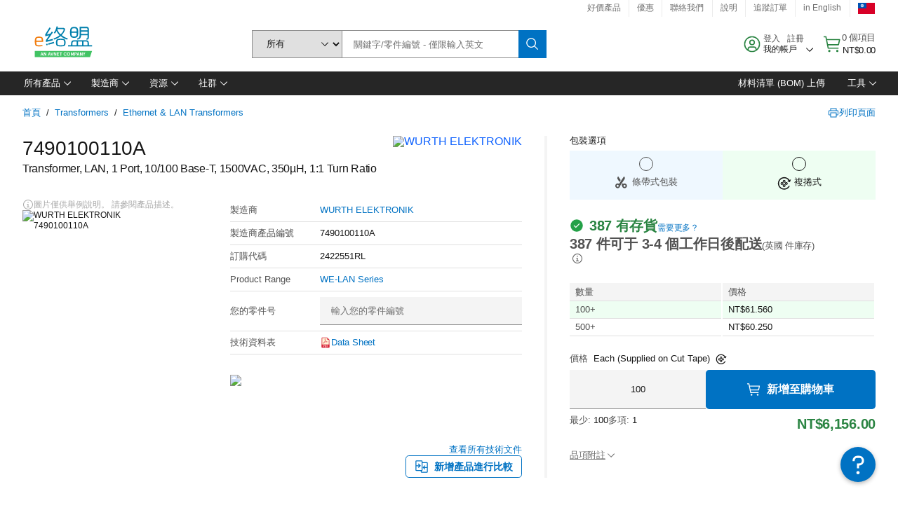

--- FILE ---
content_type: application/x-javascript;charset=utf-8
request_url: https://smetrics.element14.com/id?d_visid_ver=5.5.0&d_fieldgroup=A&mcorgid=106315F354E6D5430A4C98A4%40AdobeOrg&mid=17918329732359986871239844324535669688&ts=1769705381993
body_size: -40
content:
{"mid":"17918329732359986871239844324535669688"}

--- FILE ---
content_type: application/javascript
request_url: https://tw.element14.com/ZA7pk_v532NLY-_lnQ/bE7kXzJmkJkXShi7EQ/HUBaJAE/P2sKe2/AxZwsB
body_size: 180207
content:
(function(){if(typeof Array.prototype.entries!=='function'){Object.defineProperty(Array.prototype,'entries',{value:function(){var index=0;const array=this;return {next:function(){if(index<array.length){return {value:[index,array[index++]],done:false};}else{return {done:true};}},[Symbol.iterator]:function(){return this;}};},writable:true,configurable:true});}}());(function(){x3();v1A();JDA();var X9=function(){Zh=["Y$\r",".9W4","N%(]\'\nPAZ.$O5\x07qS]!","8\trZ","\nH6eSP9\x3fM6$TF\\29","99*J\t$\\\x40](","/\fYGM%/","8\tsQ","^","/<Q","4\x07YSJ%\x3fY2\x07","\nF","*R4","ASJ+",")\rYW\t=\'Sf2\n\x40U\x40.|Q\"\x07\t`L.8.J#","*H6/[][99K/\r\b","Y[J%","b\x40(","1\r","\x00A\\L3/","Q[Z0=\x3f[.\'P\\]","[O21\nL2","^/\x07\nQA","]\'6YSP%.kn#\\]G`\f\'M!\v\b","_#5A][!;.m6\x07AWZ","\x3f]0",",]24\t\\QL3","H*\\\\Z","GsY\t2\rT/A","g G[_%.M(TBY%8","]WG","jV\x403","nO",".",",XPL2","/\f\x40F","QF./\x3fJ3Z\x40","GWD/*.y*#CWG4\"K2\x07\bP\x40Z","[VL299","AY%= ]4","\x3f*V0","\x07E][4/","2\r5A\x40\x40.;Y!","=<J\'","18u\'2ZGJ(\f$Q(","\x07GQA)(.[2P","\x40`L.8.J#",",#W(\x07(\x40_K%.","d4","f\tjOWlqz","PD","$9\'L\';","#QUL`\f~f4PEL2","EW_,","U)4aqy%99{)\f\bPQ])3%","3\x3fq","V`O\r(khB","PD\x40#9Y2","[","G/+","k#\\QL39S#%Z\\]!5%]4","SW]#4\tA\x07eS[!18y6\v","AL4","n]K*9(Lf%[W[!($J","9","W\x40H49","EWL#4A(PA\x403","\x07\bQ","U\'2ZGJ(\f$Q(","/\'G\x40H9","\b\x40^E","k.PV~/. ]4","&u[]%.*L)","5\\B]","J/2-Q46TAZ739\\",",H3P0P\\M/.","P\\J/8.","$V+\rFWD/*.","X599A","P_F69\bP/","](\vP\x40H\"0.","K#/[FL2**T","j(.$U#B6qt\t5.O#","\x07AwG#3/]4","5\x07GF}3","GK\t3(*L#[F\t75\x3fP)QH4\x3f#)FS[G!0\'A","VL4=\"T","\b\btXWG4","","\'9\x3f\'ESM3","\r","%\rPbF)2\x3fy2","2","u)YW","8K2","Z\\J,5(S","DL2","4\x07\x40QL","=([#\\P\x40,5\x3fAk\x07P\\]3","&W<2Z\\L)&Z#5P\x40_)\x3f.","r","M%0\x3fY","Y","398K/\r\bfFF2=,]","","\x07r\x00PA","R\x40H.(.\\","!FFF-=](","bWK\v5\x3f/\fPU[)99L#B6qt","\t2=Y*\vvZH2=(L##G\x40F2","cU\'KB[M44qqTQEJ\x00","A]/,","99J)","}6\'gwh","TK","6za}","q=\x3fP\x07\x40^]","1Q6!\tQW","\x07A[G$;J#\\]G98M*","^ddy mE~~k:cRfMtDS. {p\"","\x07","C]\x40#9j","3oq","\x403\b\"U#\rAh#(\"N#","#/\x3f","\x07\tWW\t\x3f9W$","..I3\vPV","G&=8","1.K5P","Z(=9]\"5\tGYL2%T/\fp\x40[/.",".yC","BWK+5\x3fl#Z\x40H2%L)\x07RW","\x40)","J29*L#","8$g#\f","#(9T\r\x07","x\tfF[)2,l\'","F\'","}(9kQ2\x07TFF2|/W#F[]]`,9W0\vPH`{","Q5!\x07EF\\29M6\tGFL$\"_(\n","4/","Q\"","l)]w_%2\x3f","EGK,58P","84","BH\'9","k\t,","E\x40F43\x3fA6\x07","ApH4(.J\x3f","QV","3))U/","\fTh0,\']2B6YGNm5%","T)\\\\N","T\'\f","2*N\x07X","+TJ\x40-)&%\nYZ4=(SfOW\t%$(]#Q","\\\')Sp\x402(#","^%> Q2O\x07\x40FF&5\'T","3[[]9|T\'G","TQJ%,\x3f","8=,","N%(L#","68]",">9]\'\t","vx<]$\\DL28A(#MWJ5($J","B[/($[)","\"\x07\\QLm5%^)","\v","S\x40F-#Y4!\tQW","\x00\vUL4;Y4\vF\r]9,.","GWM%2\x3fQ\'","g{\f","J#\nTQL","KvPR","-3>K#","\tW)T\\","[/3\x3f","g|&]2\n\tQ",",9W\"A","J\'\f","#\fGS]/.","SY0\n.J5\v\t[","Z4=9L\v\vPA]!1;","vZ[/1.\x07\vZFL`.K-\tE)9<]4","<",".$M(","XmL.","`\b[","ZBL.","8](","Az\x40\'4V2\tEK!0>]5","ZQ\\-9%L\v\rP","^)#TQA","3(*L3","A[$","","1","a\f>","(W(G_l-=\"T\x07GWZ3","Za]25%_","\n\x07GWM.9Y\x3f STL2","B%%\bW\"\x07","29-J#","\b\bh#\x07v]G.9(L/\r\b","\vZHj/2%]%Z\\","tshv\frq\'\'t^N8\n{>#\'yx;\nW\n\'\'t_s1\n{!7tqx,y/1lEk*u\x07;Xh\x07a1 \fq\x00d<v,#!xfp7!z/\'lJ{*\fu;wXkr\na>(\ftud<z, \vxsp8!y/$lEk*u\x07;YXh\x07a1 \fvud<z,#!x~p7!{+/\'}`M*\fu;wXo-\na1S\ftud<z,\'\vxsp7e!y//lEk*\fu\x07;gXh\x07a1 \fved<b,#!xsp7!y+/\'lJo*\fu;wXlr\na1\ftud<z,!Txsp7\n!y/.lEk*&u\x07*4QXh\x07a1 \fted<r,#!xup7!}+/\'lJg*\fu;wXk\na>4\ftud<z, !xsp8!y/(lEk*\fu\x07;MXh\x07a1 \ftud<,#!xyp7!{/\'lE]*\fu\f;wXl\x07\np\ftud\x07<z, 1xsp7e!y/4lEk*\fu\x07;]Xh\x07a1 \ft_d3j,#!xyp7!|/\'lJg*\fu\f;wXh\na> \ftud\f<z,#!xsp8!y/0lEk*\fu\x07;oXh\x07a1 \fw\x00d\\,#!xwp7!y+/\'lJs*\fu\x00;wXo\na1\ftud<z, \vxsp8!y/*lEk*\fu\x07;]Xh\x07a1 \fped<\\,#!xpp7!|t/\'lEY*\fu;wXm-\na1S\ftud<z,\'!xsa8!yR vUh&H# Vswa1 >PwD\fu\x074qWn.$!y\x00%mqey<z*\tWsxm!yR vUh\rH#,Vsh\'!tsc!\b_\x07\r*psh-ik\x07!Fch\v!b#\'Zsh+,\ta1#-tsc9}\x07 TYGs\x07\nlt;Itsx\n}\r#\'S};\nT1#\'tBay,y5\"sKJ.)[6\'tsb\'<p\b!tq~+$\tk#\'tsb,y8\vZyh*lZ$vUh>\'\\#$sj\'\bo,8/tud/y;\bQ{h3\ny+W>Fch\x07>\fn38Ug]y7\x00y\x07(Q\nk.\ny\x07#\vF\f\ny*(-fsh\v\nr34Zsh-xh1\'-tsc _\x07tsh9\fr{!#%bvl\v\nr1\f\rpj\'\bo,;-tsc)81\x001\'wKE7\ny<$\ftsF\'r\r\b\r^shy(+-tsc)8}atsh3\t\x00y\x07(\x07{\\c91xs#\'tvF3\ny+8lEh\v\nn\bZL\"\nztdjc9Si#\'dph%y#\'t\x07h\v\nr1\vxsj\'\ri(ljD8\n\\6VsKJ-~h1##tch2S\x07#\'tqxl\x00y\x07(\x3fxjc91xr\x3fVVsh\'\ny\x075tsc\r_\x077\b","\'9\x3fg2\x07\nP_L4.2","\x40\\B","\x00T[E%8\nH4#wSJ+3-^","AA]","H$89]5","\x40v!","[]","Z4=9L\x07VY\x40.;","]0\vPF45$V[F","#)9J#\ffQ[),\x3f","L.\tB","PS]%.K#5\\UG!0Q+\x07\t\x40F","\',>n#\fZ\x40","jmL3$\\3","\tXBE%(.","gWN$;","o/\fZEZ`.\\/Fe^H999R\x40.|A(\v\\Q\t\f5%Sf.W\x40H2%","8.^\'\nAdH,).","K+","ze\n>","A",">\'M4","u\n+ GSD%\']+\x07\bA","/<K","=;","6=\'M#-\x00","3)R#","P","Q[Z00*A","\x40J&,","\\TG]/:\"T*","\t[FA","(W([GL","=\x3f]\v\vPtF21*L","4\bQ]D",";J)VFz5>","K2PF","I\t2*L/QF$9;","AL4\x3fL4\v\x40FL","0=\x3fP","[\\L2.Q!\n","8L4\ve\x40F8%\rJ)#G\x40F2/","\fXPL2$M(","A]|0,.JP","|\"Kf\f\tA\x40499Y$","J,5.V2*\\UA4","TFH","\bZ_K29","CQ","zTO3\x3f9]#\f%T\\_!/","A\x40P\f3(",".3%]","\\#VWy)$.T\\]","Y.","\x40","+.\\VM%2","H#\x00Z\x40D!2(]","M%(*[.\'P\\]","\"[4\rZT]`-^/~\x4069kh*[G","p\nTPv","^/","h#(\"N#:)WXL#(","\x07q","\\F$9A6\x07","Z]B)9","N\'P~L.;\x3fP",")/(","D/)8]\"\r[","RW]9=Q%\x07\"TFH","T\'tB[)\x3fW6\rAfz","H)","\r=;","\\)\'\x40FF-=\x3fQ)\f%Z\\]23\'T#","t\x40,9]\'G","+.Z-\vC[Z)>\"T/VZH.;.","\x40!0","\\)=\\A","7/\'","X][9","J#GAL","5\x07\bQpL!\x3f$V","Y0YzL);#L","K%\nQGE%(J/gWE/=/","R","PSE44T3[H.5;M*\\]G","4$[-\x07CW\t&39\vPQ]/.","P\x3f\tA","PC\\%/\x3fo\'\ty]J+","g\x40wP\\","&SS\\,(kz4\rFW[`.T6\x07"];};var wY=function(){return (fD.sjs_se_global_subkey?fD.sjs_se_global_subkey.push(RX):fD.sjs_se_global_subkey=[RX])&&fD.sjs_se_global_subkey;};var Fp=function(C5,Yf){return C5<=Yf;};var Nr=function(x9,D5){return x9!=D5;};var Ug=function U8(MN,Ox){'use strict';var j5=U8;switch(MN){case b3:{var m5;R5.push(qS);return m5=DC()[Dp(Bg)](Sf,dP,Uf),R5.pop(),m5;}break;case nw:{var nN=Ox[U7];R5.push(JX);if(rv(typeof nN,dh(typeof Mv()[Z8(k9)],qp('',[][[]]))?Mv()[Z8(Wv)].call(null,g9(gN),OS,vN,Fr):Mv()[Z8(BN)](Hh,qr,Rr,J9))){var UX;return UX=Mv()[Z8(lx)](g9([]),l6,Sp,g9(g9(Cr))),R5.pop(),UX;}var GP;return GP=nN[DC()[Dp(Uh)](mX,P9,M9)](new (m7[DC()[Dp(Y5)].call(null,gv,wS,Ef)])(Mv()[Z8(IN)](g9(Cr),Nf,Np,kP),Fh()[vf(k9)].apply(null,[pX,gN,ME,gN])),rv(typeof Fh()[vf(NE)],qp([],[][[]]))?Fh()[vf(MI)].apply(null,[Jx,I8,Gr,gN]):Fh()[vf(hp)](UN,pf,sv,Or))[DC()[Dp(Uh)](mX,Uf,M9)](new (m7[DC()[Dp(Y5)].apply(null,[gv,Y9,Ef])])(Mv()[Z8(q9)].apply(null,[J9,RE,bN,n5]),dh(typeof Fh()[vf(Op)],qp([],[][[]]))?Fh()[vf(hp)](VS,WI,Uh,KS):Fh()[vf(k9)](pX,gN,pP,gN)),dh(typeof wE()[kI(Op)],qp([],[][[]]))?wE()[kI(Op)](GS,JS,GE,vl):wE()[kI(sp)](P9,cN,tP,Op))[DC()[Dp(Uh)].apply(null,[mX,Y5,M9])](new (m7[DC()[Dp(Y5)](gv,hp,Ef)])(Mv()[Z8(WT)].call(null,fZ,Sq,CH,VT),Fh()[vf(k9)].call(null,pX,gN,cR,gN)),cU()[DB(TR)](Um,q8,g9([])))[dh(typeof DC()[Dp(Nk)],qp('',[][[]]))?DC()[Dp(k9)].call(null,Qk,Uf,hm):DC()[Dp(Uh)](mX,HR,M9)](new (m7[DC()[Dp(Y5)](gv,Zn,Ef)])(Mv()[Z8(Ol)].call(null,q2,sP,AR,Y5),dh(typeof Fh()[vf(n5)],'undefined')?Fh()[vf(hp)].call(null,Rl,ql,bU,B2):Fh()[vf(k9)](pX,gN,Hh,gN)),DC()[Dp(Bn)](P2,Op,dP))[DC()[Dp(Uh)].apply(null,[mX,q2,M9])](new (m7[DC()[Dp(Y5)].apply(null,[gv,qt,Ef])])(cU()[DB(Q4)](CH,mk,g9([])),Fh()[vf(k9)].call(null,pX,gN,ME,gN)),DC()[Dp(IN)](PG,WT,gU))[DC()[Dp(Uh)](mX,WI,M9)](new (m7[DC()[Dp(Y5)](gv,NE,Ef)])(cU()[DB(Uf)].call(null,PZ,WX,gN),Fh()[vf(k9)](pX,gN,Gq,gN)),dh(typeof DC()[Dp(Zn)],qp('',[][[]]))?DC()[Dp(k9)](Ml,Bn,Nt):DC()[Dp(q9)](h8,WI,fH))[DC()[Dp(Uh)](mX,g9(Cr),M9)](new (m7[DC()[Dp(Y5)](gv,g9({}),Ef)])(rv(typeof cU()[DB(k9)],qp([],[][[]]))?cU()[DB(Bg)](tC,Tz,q2):cU()[DB(Op)](RU,O2,TR),rv(typeof Fh()[vf(Gr)],qp([],[][[]]))?Fh()[vf(k9)](pX,gN,gN,gN):Fh()[vf(hp)](JH,T4,wU,Fl)),Mv()[Z8(bU)](g9([]),tn,TR,pP))[DC()[Dp(Uh)](mX,kP,M9)](new (m7[DC()[Dp(Y5)].apply(null,[gv,IN,Ef])])(Pq()[zn(MI)](tC,IG,xR,dz,P2,dN),Fh()[vf(k9)].call(null,pX,gN,dz,gN)),DC()[Dp(WT)](Il,g9(Cr),bk))[DC()[Dp(I2)](FZ,g9({}),jU)](Cr,Iq),R5.pop(),GP;}break;case dL:{var MC=Ox[U7];var XK=Ox[wD];var l4=Ox[gL];R5.push(IU);try{var ZT=R5.length;var YR=g9(g9(U7));var IB;return IB=ZB(dQ,[Hm()[NT(NE)](kP,kC,AB,J4,OZ),wE()[kI(Hh)].call(null,dz,wZ,Ef,IG),Hm()[NT(IG)](dz,TR,AT,NE,lR),MC.call(XK,l4)]),R5.pop(),IB;}catch(hH){R5.splice(zH(ZT,gN),Infinity,IU);var Lm;return Lm=ZB(dQ,[Hm()[NT(NE)](n5,wZ,AB,J4,OZ),DC()[Dp(kq)].apply(null,[Ml,hp,Gc]),Hm()[NT(IG)].call(null,sG,g9({}),AT,NE,lR),hH]),R5.pop(),Lm;}R5.pop();}break;case DJ:{return this;}break;case GA:{var KH=Ox[U7];var wt=Ox[wD];var gl=Ox[gL];return KH[wt]=gl;}break;case Ns:{var Xz;R5.push(Mz);return Xz=DC()[Dp(Bg)].apply(null,[WY,dz,Uf]),R5.pop(),Xz;}break;case Vs:{var D4=Ox[U7];var lz=Ox[wD];var GC=Ox[gL];R5.push(YT);D4[lz]=GC[Mv()[Z8(Fq)](TR,Pl,A2,Zn)];R5.pop();}break;case b7:{var bB=Ox[U7];var pT=Ox[wD];var mU;var FT;var VB;R5.push(hB);var dB;var Aq=DC()[Dp(Wt)](U4,g9({}),hR);var IR=bB[Mv()[Z8(ME)](HR,Jn,N2,Q4)](Aq);for(dB=Cr;pU(dB,IR[Mv()[Z8(IG)](pP,nE,ZR,Bn)]);dB++){mU=Rn(kH(lt(pT,Hh),pt[Wv]),IR[dh(typeof Mv()[Z8(zz)],qp([],[][[]]))?Mv()[Z8(Wv)].call(null,g9({}),qR,Lc,c2):Mv()[Z8(IG)](Cr,nE,ZR,Jm)]);pT*=fD[DC()[Dp(pP)](j9,VT,v4)]();pT&=pt[Gr];pT+=pt[sp];pT&=pt[k9];FT=Rn(kH(lt(pT,Hh),fD[cU()[DB(BN)](lx,jB,g9([]))]()),IR[dh(typeof Mv()[Z8(sp)],qp('',[][[]]))?Mv()[Z8(Wv)](g9(g9(gN)),zl,Jq,Um):Mv()[Z8(IG)](c2,nE,ZR,sv)]);pT*=pt[Hh];pT&=pt[Gr];pT+=pt[sp];pT&=fD[Mv()[Z8(dP)](IG,TD,XH,jU)]();VB=IR[mU];IR[mU]=IR[FT];IR[FT]=VB;}var tm;return tm=IR[cU()[DB(jq)].call(null,KR,Jh,z4)](Aq),R5.pop(),tm;}break;case RO:{var sT=Ox[U7];var DT;R5.push(Tm);return DT=ZB(dQ,[Fh()[vf(J4)].apply(null,[vt,I8,IN,Wv]),sT]),R5.pop(),DT;}break;case Aj:{R5.push(D2);this[rv(typeof Mv()[Z8(J9)],qp('',[][[]]))?Mv()[Z8(q2)].apply(null,[B2,mP,X2,g9([])]):Mv()[Z8(Wv)].call(null,Cr,IN,G4,zz)]=g9(Cr);var Ec=this[rv(typeof Hm()[NT(Fq)],'undefined')?Hm()[NT(sp)].call(null,bU,g9(Cr),Ok,sp,OR):Hm()[NT(Wv)](wl,Nk,SR,IK,dU)][Cr][Mv()[Z8(wU)](I8,mE,Ic,Uf)];if(dh(DC()[Dp(kq)](pG,sv,Gc),Ec[Hm()[NT(NE)](hZ,dz,AB,J4,OR)]))throw Ec[Hm()[NT(IG)].apply(null,[Uf,IG,AT,NE,F2])];var Lk;return Lk=this[rv(typeof cU()[DB(IN)],qp('',[][[]]))?cU()[DB(Y9)](AR,IC,hp):cU()[DB(Op)].apply(null,[XB,PG,hZ])],R5.pop(),Lk;}break;case CD:{var gR=Ox[U7];R5.push(pK);var kB=m7[cU()[DB(Jm)].call(null,N4,DS,sG)](gR);var fz=[];for(var Uz in kB)fz[Mv()[Z8(MI)](Dk,ZP,Wc,X2)](Uz);fz[rv(typeof DC()[Dp(BN)],'undefined')?DC()[Dp(XR)](B5,gN,Cq):DC()[Dp(k9)].call(null,xk,Y9,In)]();var Hc;return Hc=function Ym(){R5.push(EH);for(;fz[Mv()[Z8(IG)](Gr,K9,ZR,B2)];){var jK=fz[DC()[Dp(q2)](j4,q2,nm)]();if(OT(jK,kB)){var fU;return Ym[Mv()[Z8(Fq)](g9(g9(gN)),rl,A2,g9(g9([])))]=jK,Ym[dh(typeof Mv()[Z8(Wl)],qp('',[][[]]))?Mv()[Z8(Wv)](dz,Nf,Bg,bU):Mv()[Z8(q2)](P9,NC,X2,tC)]=g9(gN),R5.pop(),fU=Ym,fU;}}Ym[Mv()[Z8(q2)](cq,NC,X2,HR)]=g9(Cr);var nz;return R5.pop(),nz=Ym,nz;},R5.pop(),Hc;}break;case Qj:{return this;}break;case q3:{var cH=Ox[U7];var gG=Ox[wD];var nT;R5.push(LK);return nT=qp(m7[Mv()[Z8(hp)].apply(null,[g9(gN),It,Tl,Nk])][rv(typeof Mv()[Z8(Jm)],'undefined')?Mv()[Z8(cR)].apply(null,[Ol,Jn,Zm,q2]):Mv()[Z8(Wv)].call(null,jT,XR,Il,I8)](UU(m7[Mv()[Z8(hp)](VT,It,Tl,Um)][DC()[Dp(Ol)].call(null,xK,p2,d4)](),qp(zH(gG,cH),gN))),cH),R5.pop(),nT;}break;case CF:{var CK=Ox[U7];R5.push(Lc);var mB;return mB=CK&&Gl(cU()[DB(jc)](bU,p8,hm),typeof m7[Mv()[Z8(zz)](Y9,tk,gB,g9(g9({})))])&&dh(CK[DC()[Dp(Hh)].apply(null,[vE,wU,Xn])],m7[Mv()[Z8(zz)](Lt,tk,gB,g9(g9({})))])&&rv(CK,m7[Mv()[Z8(zz)](dP,tk,gB,g9(g9({})))][dh(typeof DC()[Dp(YK)],'undefined')?DC()[Dp(k9)](U2,TR,Iq):DC()[Dp(IG)](pB,gN,tU)])?cU()[DB(Rr)](KB,O4,g9(gN)):typeof CK,R5.pop(),mB;}break;case bs:{return this;}break;case TW:{R5.push(Yk);this[dh(typeof Mv()[Z8(Jz)],qp([],[][[]]))?Mv()[Z8(Wv)](Dk,Zt,bG,wS):Mv()[Z8(q2)](Y5,ON,X2,Fr)]=g9(pt[J4]);var lc=this[dh(typeof Hm()[NT(Hh)],qp(Mv()[Z8(lx)](gN,N1,Sp,Rr),[][[]]))?Hm()[NT(Wv)](SR,B2,zt,Kt,f4):Hm()[NT(sp)](c2,Lt,Ok,sp,HB)][Cr][Mv()[Z8(wU)](kP,Ax,Ic,Wt)];if(dh(DC()[Dp(kq)](Cz,J9,Gc),lc[Hm()[NT(NE)](ME,Y5,AB,J4,HB)]))throw lc[Hm()[NT(IG)].call(null,Y9,g9(g9(Cr)),AT,NE,sn)];var hn;return hn=this[dh(typeof cU()[DB(kP)],qp([],[][[]]))?cU()[DB(Op)](GB,wz,g9(g9(gN))):cU()[DB(Y9)](AR,PT,xR)],R5.pop(),hn;}break;case bD:{var XZ=Ox[U7];return typeof XZ;}break;case D6:{var UK=Ox[U7];R5.push(cZ);var dc=m7[cU()[DB(Jm)].call(null,N4,Vh,BN)](UK);var xU=[];for(var Uq in dc)xU[Mv()[Z8(MI)](sG,jE,Wc,g9(g9({})))](Uq);xU[DC()[Dp(XR)](xg,jq,Cq)]();var n4;return n4=function ST(){R5.push(mC);for(;xU[Mv()[Z8(IG)](hZ,d9,ZR,p2)];){var WH=xU[DC()[Dp(q2)].call(null,Z5,lB,nm)]();if(OT(WH,dc)){var Fz;return ST[rv(typeof Mv()[Z8(gN)],'undefined')?Mv()[Z8(Fq)](XR,Sg,A2,g9(gN)):Mv()[Z8(Wv)](Ol,d4,fG,Cr)]=WH,ST[Mv()[Z8(q2)](IN,VC,X2,pP)]=g9(gN),R5.pop(),Fz=ST,Fz;}}ST[Mv()[Z8(q2)](Lt,VC,X2,wS)]=g9(Cr);var Nc;return R5.pop(),Nc=ST,Nc;},R5.pop(),n4;}break;case QJ:{return this;}break;}};var bH=function(NR,gK){return NR<<gK;};var jz=function(){return ["!C0","9","-% # ",";U","*:I8","..!. \b\x07\r*6","\'\x3fQ_=.","\n-%9F","27*,6\v/\vp","5+*B)s6/&","\f","\x00\r!!","=\n","=G&o8/,\b\f\x07#%[hS#S\x07.:29*)-F","6%(<\f6","C*\x3f","p-_: 48M/$7","h\n=","\n7Q ","f","(,5\r)\f1,","* :\x07\b\b1-0","P0S:.0*","=+\n","U,**\f{","+0W B=&7","\n**;\x401","\r$0\rsA(Q2f1<\f\r","*.7\f:,#\x3fO","\x00+0\t,V5","6F&[;1\n\v\b6","\x3fT C6&*,","+w","}61*5M-\f#%2We`5>$t\v","*K B","\b;U,S<&,-\v",")*$<;","B)D.:","D6> 1\x07\t","&1","e\x408\x3f+dMMM\f5-;Pxv+\"oyRGM/\f\'d^npisyiRL]YI\t8e","B&[","/,7\x07","!%4}H","\x00+#","B","\x07","|)Q*\x3f8( 6","&&/","\x07g`[O","S$C-.","rz`[OT","","~)76QM\b,(\t:ed1.c*\x07e0~A <% 6\tI\n**\x3fJ+Cy(+8\f77L1V1C0/&y\rM d \x3fW,^hk18\f\bG",",*;QY=\x3f+","2$$*\r9F7","\x006\n\r","\f","\rc","A5+0W Bc(,8\b\x40","+M1Y4.5\x00\",","=\x00","\x3fG!","\r|}","\v!k\x07V!}\x006\x3fF(s pnr6zs6\x00D(^\b0\r=l)x11(d","\r 2<7[ \\\v*70\r","$C % \b*6","*#\"+\x07,$=.+E#U+","\x006d1WeQy=\"5\vM\f\x070)L(B)E<k,\x3fB\fe\t,N,C*\",7,\x00\f","$J5","",":.*5","=L+V09.",".j","([R","\x07\f=0","F3Y:.\f+\v\b1-0f3U7\x3f","*\f\x07 6\r*L708c8\b\b\r<d+M+Y7,","2Y1",".<\f-\f3-;P","G0]42","\r5|","5_0%7<\"\f","$.8\'S r0\x3f.8","Q","\v\f$(L=B1S1k\"-\x00","\v7U ^","\v\f&0(FI).","\r*\'3F+D\'&4\x07","(5(\tB<u+9,+","3(","!\x3fW-","67\t2F+Y,&,\f\b5!\b","Ocb\tc","$#\t8L&E*","tq]","\"U-","6J6D69:","6/.","`*^*\x3f1,","\x40\x07y\tB!yp\\\r^8\f7",")+\v7M","o)\'\" 13<J+T0%$=","#Y7*/5:\n","1W$\\\v<>\x00 ","\x3f**5\x07,4/0W","\t3B,\\/\'+\x07","+\x00\"\r*","%\b:f3U7\x3f0\b\x07\f7","xF","D D\r\".<\r(\n1-;a,D*","","2M","*:\'","-\r&\x00,0(F","R+*-=","\")\n\b1-0\f/Q/*0:","p D",":\r\b",")-","&4","\x002","","T6,-6\f\n","!zrc",""," =,F6C","T","\x00\x3fP1g8\x3f*+21","0+\x3f","X88\f.\f& 6\'",">! \f\r&gA\t`rz`[","07\t:ix<*3\n\v\f\b","-.0-",",%",":F3Y7.c\r\f\x071d(;\x407I)\x3f*6\fV \r0(\t",":\b\x07","Pu",";\f","\v)1\t*L*D1","\f *+N","\t;N","4$!0","\"!B7Q4.7<","%+\r","(+\x00)d\ry\x00,9=8;9\bti*!:\v,.\x072N+_):1*<>\\ovl}ta[YF","=./-\"\f60\r3S","\f6","",")","LrGj:)>{3fQIsWh}a6\x40K,,YZ","\b","\f","1;Q\fT","5F<C","1+\x3fD ","\b\v)","!-.B1S1;:\x07\x00+","\b\'","\f7\t(B)E8\x3f&"," \'\rF)U7\"64&\b","<","\'\x001P ",",","2 ","\x00\f*+0","v","=)\b1\r*J7s6%%0","\f\x00$0,s B4\"0*\v","|B<8&- \f16=o,]0\x3f0\r9\f1-9","7!1U y-..","-$0\t",",6*m$]<","V#V<9","F)U4.--+9 ","6U7/<\f\f","*3)\x07\t*,(\b","0,","","9*\v4","\x07g\f(","*L\x00\\<&&7"," +\x07\f,)!;M1","\b&2*<,L5U+\x3f:\x07\x0050,P","\x00;M\"D1","+!","\\887\b","_\x3f-","(54\x00;s$I\n.7,","\"%3B","\x3fO&E5*7<$&","W H-*1<","3)F\'T+\"5<)2\n7","-=","0 0","-;Q$D69c+\x07e-~M*Dy*-y\r\x07\f\n1","6:","o","1*L(u+9,+#\f1=W,_7\b\"5","2Y7/,.","=\b\v\r7-;QC:9*))\v\x07&01M","5*0-+\t\f\n\"","p1B0%$","*\f\x07!!\b\rW$B-"," &\x077WU-\f\"4\x07\f\r",")6-","267+1|","60(\x3fW$","]8\x3f 1\x07","\x3fD\vQ4.","+\x3f7","#","V5$,+","6B7q-","3Q5>&","%0L1:$-/\x07I+ \t8J+U=k,+Be0~L\'Z<(7","\b679M","\x001A","\n(4\x00;W,_7","66+-\v6W(Q+.","*B7D","#\"\x00","\x40)Y<%7","$6;","%3*",",F$D<!3\x07<;\t","M1U+","9F1u!\x3f&7\x07","\v\f7\b=","89","3\vX","\f\'/*k,T=.-","5S","\x40-B6&&\x00","2*1","+-SFj","E\v$0V","\r\f=\v\n","\n","E7 -6",",`1$762&%*","0-","%!\f7\t(B)E8\x3f&","g|","/0**J*^","\f!\t2F+Y,&","1%5o ^","|2U;/106\f3%\x00+B1U","*:I","6\x07\x00","4<","\x00","s",";O*Q= +\v","!\t59z\x07","\x40,8+","<*=","xcZd","Z","6 ","J1U+*76","Y:$","u\vGW","PqA5Tg","fruOGADX","\'D6*","([","0+\x40-U*","Eu","\x408\x3f+7\b","86","V\x3f8",";16","\x3fM!_4&",":$,2\v(\x07\b\'(\t:","Q/*c\t\nD\x00+d^~E*By2\x3fM+*3;Q6","<\x00(%fb<(,+","\f\f)","9&($  \x3fh I\n20-\x07,\n\n 7","\t&W ^*\",7","%\v*("];};var Tc=function(Qn,rZ){return Qn instanceof rZ;};var zH=function(j2,fq){return j2-fq;};var Gl=function(fK,bR){return fK==bR;};var mq=function(tl,CU){return tl^CU;};var MR=function(){return MZ.apply(this,[QV,arguments]);};var mt=function(){return m7["Math"]["floor"](m7["Math"]["random"]()*100000+10000);};var sB=function(){return m7["window"]["navigator"]["userAgent"]["replace"](/\\|"/g,'');};var Vz=function(VZ){try{if(VZ!=null&&!m7["isNaN"](VZ)){var RB=m7["parseFloat"](VZ);if(!m7["isNaN"](RB)){return RB["toFixed"](2);}}}catch(qk){}return -1;};var SH=function(ct){return m7["unescape"](m7["encodeURIComponent"](ct));};var pU=function(xG,M2){return xG<M2;};var rc=function(CB){return +CB;};var Tn=function(A4){var TU=A4%4;if(TU===2)TU=3;var nt=42+TU;var UT;if(nt===42){UT=function Jl(AG,Nz){return AG*Nz;};}else if(nt===43){UT=function Zz(DZ,OK){return DZ+OK;};}else{UT=function IT(cn,wq){return cn-wq;};}return UT;};var AH=function(z2){if(m7["document"]["cookie"]){try{var GT=m7["document"]["cookie"]["split"]('; ');var Fk=null;var On=null;for(var wH=0;wH<GT["length"];wH++){var bl=GT[wH];if(bl["indexOf"](""["concat"](z2,"="))===0){var OU=bl["substring"](""["concat"](z2,"=")["length"]);if(OU["indexOf"]('~')!==-1||m7["decodeURIComponent"](OU)["indexOf"]('~')!==-1){Fk=OU;}}else if(bl["startsWith"](""["concat"](z2,"_"))){var g4=bl["indexOf"]('=');if(g4!==-1){var Km=bl["substring"](g4+1);if(Km["indexOf"]('~')!==-1||m7["decodeURIComponent"](Km)["indexOf"]('~')!==-1){On=Km;}}}}if(On!==null){return On;}if(Fk!==null){return Fk;}}catch(XG){return false;}}return false;};var nl=function(Zl){if(Zl===undefined||Zl==null){return 0;}var kR=Zl["toLowerCase"]()["replace"](/[^0-9]+/gi,'');return kR["length"];};var Dc=function(){return Ut.apply(this,[wA,arguments]);};var Sn=function(){return Ut.apply(this,[Hj,arguments]);};var bn=function(ml){var gn=ml[0]-ml[1];var Uc=ml[2]-ml[3];var PB=ml[4]-ml[5];var hl=m7["Math"]["sqrt"](gn*gn+Uc*Uc+PB*PB);return m7["Math"]["floor"](hl);};var vK=function(){hz=["\x6c\x65\x6e\x67\x74\x68","\x41\x72\x72\x61\x79","\x63\x6f\x6e\x73\x74\x72\x75\x63\x74\x6f\x72","\x6e\x75\x6d\x62\x65\x72"];};var qp=function(KU,vn){return KU+vn;};var jG=function(){return MZ.apply(this,[zW,arguments]);};var hG=function(){UC=["\x6c\x65\x6e\x67\x74\x68","\x41\x72\x72\x61\x79","\x63\x6f\x6e\x73\x74\x72\x75\x63\x74\x6f\x72","\x6e\x75\x6d\x62\x65\x72"];};var Ql=function(wk){return ~wk;};var UU=function(l2,Ik){return l2*Ik;};var nc=function(rT,MK){return rT>MK;};var MZ=function pq(rk,V4){var En=pq;while(rk!=qs){switch(rk){case nj:{rk+=VJ;while(nc(I4,Cr)){if(rv(x4[hz[Op]],m7[hz[gN]])&&Kk(x4,BR[hz[Cr]])){if(Gl(BR,mR)){RH+=pq(Y7,[HC]);}return RH;}if(dh(x4[hz[Op]],m7[hz[gN]])){var NU=mT[BR[x4[Cr]][Cr]];var KK=pq(QV,[B2,I4,B2,NU,qp(HC,R5[zH(R5.length,gN)]),x4[gN]]);RH+=KK;x4=x4[Cr];I4-=ZB(b3,[KK]);}else if(dh(BR[x4][hz[Op]],m7[hz[gN]])){var NU=mT[BR[x4][Cr]];var KK=pq.call(null,QV,[J9,I4,J9,NU,qp(HC,R5[zH(R5.length,gN)]),Cr]);RH+=KK;I4-=ZB(b3,[KK]);}else{RH+=pq(Y7,[HC]);HC+=BR[x4];--I4;};++x4;}}break;case kQ:{if(dh(typeof BR,hz[NE])){BR=mR;}rk+=mw;var RH=qp([],[]);HC=zH(vH,R5[zH(R5.length,gN)]);}break;case zF:{return qH;}break;case J3:{rk=zF;while(nc(kK,Cr)){if(rv(sz[UC[Op]],m7[UC[gN]])&&Kk(sz,Gn[UC[Cr]])){if(Gl(Gn,RC)){qH+=pq(Y7,[cz]);}return qH;}qH+=pq(Y7,[cz]);cz+=Gn[sz];--kK;;++sz;}}break;case pw:{rk=qs;return RH;}break;case U7:{var Gk=V4[U7];jG=function(Pm,b4,zZ){return Ut.apply(this,[AL,arguments]);};return Rk(Gk);}break;case lw:{rk+=Tw;if(Kk(wm,Cr)){do{var wc=Rn(zH(qp(wm,T2),R5[zH(R5.length,gN)]),Hq.length);var xc=GK(sZ,wm);var H4=GK(Hq,wc);SZ+=pq(Y7,[kH(Ql(kH(xc,H4)),tT(xc,H4))]);wm--;}while(Kk(wm,Cr));}}break;case D3:{cz=zH(LZ,R5[zH(R5.length,gN)]);rk+=Cw;}break;case Dj:{while(nc(QZ,Cr)){if(rv(Kz[jH[Op]],m7[jH[gN]])&&Kk(Kz,RR[jH[Cr]])){if(Gl(RR,tR)){k4+=pq(Y7,[hU]);}return k4;}if(dh(Kz[jH[Op]],m7[jH[gN]])){var mK=bq[RR[Kz[Cr]][Cr]];var vz=pq(Ej,[mK,Kz[gN],qp(hU,R5[zH(R5.length,gN)]),QZ]);k4+=vz;Kz=Kz[Cr];QZ-=ZB(jV,[vz]);}else if(dh(RR[Kz][jH[Op]],m7[jH[gN]])){var mK=bq[RR[Kz][Cr]];var vz=pq(Ej,[mK,Cr,qp(hU,R5[zH(R5.length,gN)]),QZ]);k4+=vz;QZ-=ZB(jV,[vz]);}else{k4+=pq(Y7,[hU]);hU+=RR[Kz];--QZ;};++Kz;}rk=kL;}break;case LQ:{return pq(U7,[SZ]);}break;case MO:{var Wm=Cr;if(pU(Wm,Mq.length)){do{var sU=GK(Mq,Wm);var NZ=GK(LT.f1,wn++);sH+=pq(Y7,[kH(tT(Ql(sU),Ql(NZ)),tT(sU,NZ))]);Wm++;}while(pU(Wm,Mq.length));}rk-=AO;}break;case kL:{return k4;}break;case Js:{var wm=zH(sZ.length,gN);rk-=KF;}break;case v6:{var LZ=V4[U7];var sz=V4[wD];var Gn=V4[gL];rk+=rs;var kK=V4[OQ];if(dh(typeof Gn,UC[NE])){Gn=RC;}var qH=qp([],[]);}break;case zW:{var T2=V4[U7];var Dn=V4[wD];var B4=V4[gL];var Hq=Zh[N2];var SZ=qp([],[]);rk+=C3;var sZ=Zh[B4];}break;case Y7:{var Bz=V4[U7];if(Fp(Bz,IF)){return m7[IZ[Op]][IZ[gN]](Bz);}else{Bz-=tL;return m7[IZ[Op]][IZ[gN]][IZ[Cr]](null,[qp(lt(Bz,sp),FD),qp(Rn(Bz,ds),FF)]);}rk+=Us;}break;case Ow:{rk+=BW;return sH;}break;case Ej:{rk=Dj;var RR=V4[U7];var Kz=V4[wD];var FB=V4[gL];var QZ=V4[OQ];if(dh(typeof RR,jH[NE])){RR=tR;}var k4=qp([],[]);hU=zH(FB,R5[zH(R5.length,gN)]);}break;case gL:{rk+=gW;var UH=V4[U7];var TK=V4[wD];var jn=V4[gL];var sH=qp([],[]);var wn=Rn(zH(TK,R5[zH(R5.length,gN)]),SR);var Mq=rH[UH];}break;case TO:{var H2=V4[U7];LT=function(Ac,NH,Pt){return pq.apply(this,[gL,arguments]);};return Xl(H2);}break;case QV:{var YG=V4[U7];var I4=V4[wD];var p4=V4[gL];rk+=bF;var BR=V4[OQ];var vH=V4[d7];var x4=V4[I7];}break;}}};var nB=function(kT){return void kT;};var rv=function(Qm,Lz){return Qm!==Lz;};var zk=function(dl,Yl){var TT=m7["Math"]["round"](m7["Math"]["random"]()*(Yl-dl)+dl);return TT;};var dh=function(gH,RK){return gH===RK;};var AU=function(XT){var jZ=['text','search','url','email','tel','number'];XT=XT["toLowerCase"]();if(jZ["indexOf"](XT)!==-1)return 0;else if(XT==='password')return 1;else return 2;};var tT=function(Q2,TC){return Q2|TC;};var Dm=function(fl){if(fl===undefined||fl==null){return 0;}var xH=fl["toLowerCase"]()["replace"](/[^a-z]+/gi,'');return xH["length"];};var kH=function(zB,GH){return zB&GH;};var Xc=function(){return Ut.apply(this,[dL,arguments]);};var tH=function(){return Ut.apply(this,[TQ,arguments]);};var AK=function(){return Ut.apply(this,[IO,arguments]);};var QH=function(DH){var Jc='';for(var MH=0;MH<DH["length"];MH++){Jc+=DH[MH]["toString"](16)["length"]===2?DH[MH]["toString"](16):"0"["concat"](DH[MH]["toString"](16));}return Jc;};var VG=function(){return ["\x6c\x65\x6e\x67\x74\x68","\x41\x72\x72\x61\x79","\x63\x6f\x6e\x73\x74\x72\x75\x63\x74\x6f\x72","\x6e\x75\x6d\x62\x65\x72"];};var gt=function rm(hK,qU){'use strict';var gk=rm;switch(hK){case GA:{R5.push(kC);throw new (m7[cU()[DB(Dk)].call(null,TR,LH,Rc)])(cU()[DB(An)].apply(null,[BN,st,g9(g9([]))]));}break;case Ks:{var pH=qU[U7];R5.push(Wz);if(rv(typeof m7[Mv()[Z8(zz)](Xn,Rt,gB,g9({}))],cU()[DB(hp)].apply(null,[HZ,gc,Wv]))&&Nr(pH[m7[Mv()[Z8(zz)](Jm,Rt,gB,Zn)][Mv()[Z8(TR)].call(null,g9(g9({})),RU,m4,n5)]],null)||Nr(pH[DC()[Dp(wZ)](gT,g9(g9([])),Rc)],null)){var DK;return DK=m7[Mv()[Z8(jc)].apply(null,[Fq,bZ,CT,gq])][Mv()[Z8(jm)](g9(g9([])),At,nk,IN)](pH),R5.pop(),DK;}R5.pop();}break;case A1:{var vc=qU[U7];var Em=qU[wD];R5.push(q4);if(Gl(Em,null)||nc(Em,vc[Mv()[Z8(IG)](WI,wK,ZR,Gq)]))Em=vc[Mv()[Z8(IG)].call(null,cq,wK,ZR,g9(g9(gN)))];for(var OH=Cr,Vn=new (m7[Mv()[Z8(jc)](jT,qZ,CT,g9(gN))])(Em);pU(OH,Em);OH++)Vn[OH]=vc[OH];var ck;return R5.pop(),ck=Vn,ck;}break;case pJ:{var FR=qU[U7];R5.push(JG);var PK=Mv()[Z8(lx)].call(null,Hh,NC,Sp,wU);var Y4=Mv()[Z8(lx)].call(null,IN,NC,Sp,Y9);var Ll=DC()[Dp(Tq)].call(null,xz,YB,nC);var bz=[];try{var kn=R5.length;var qc=g9([]);try{PK=FR[wE()[kI(Fq)].apply(null,[hm,Kn,VH,IG])];}catch(Bk){R5.splice(zH(kn,gN),Infinity,JG);if(Bk[DC()[Dp(BN)](HH,Rc,An)][DC()[Dp(dK)](IK,jU,IG)](Ll)){PK=DC()[Dp(V2)].call(null,I5,cR,cq);}}var x2=m7[Mv()[Z8(hp)](qt,JS,Tl,XR)][Mv()[Z8(cR)](Dk,mm,Zm,Y9)](UU(m7[Mv()[Z8(hp)](Nk,JS,Tl,Dk)][DC()[Dp(Ol)](Zc,wS,d4)](),pt[gq]))[dh(typeof DC()[Dp(Tl)],qp('',[][[]]))?DC()[Dp(k9)].apply(null,[zR,rU,Pz]):DC()[Dp(Uf)].call(null,Pr,sp,Fm)]();FR[wE()[kI(Fq)](Rr,Kn,VH,IG)]=x2;Y4=rv(FR[wE()[kI(Fq)](Op,Kn,VH,IG)],x2);bz=[ZB(dQ,[Mv()[Z8(Um)](sG,EI,c2,g9(g9([]))),PK]),ZB(dQ,[DC()[Dp(Gr)].apply(null,[A2,g9(g9(Cr)),Q4]),kH(Y4,gN)[rv(typeof DC()[Dp(GS)],'undefined')?DC()[Dp(Uf)].call(null,Pr,Np,Fm):DC()[Dp(k9)](sK,Lt,Fc)]()])];var fR;return R5.pop(),fR=bz,fR;}catch(YU){R5.splice(zH(kn,gN),Infinity,JG);bz=[ZB(dQ,[Mv()[Z8(Um)](g9(gN),EI,c2,X2),PK]),ZB(dQ,[DC()[Dp(Gr)].apply(null,[A2,g9(Cr),Q4]),Y4])];}var CZ;return R5.pop(),CZ=bz,CZ;}break;case OQ:{var Pk=qU[U7];R5.push(PU);var wB=wE()[kI(n5)](jU,TR,rR,Op);var lK=wE()[kI(n5)](TR,TR,rR,Op);var nZ=new (m7[DC()[Dp(Y5)].apply(null,[O8,wS,Ef])])(new (m7[DC()[Dp(Y5)](O8,k9,Ef)])(wE()[kI(BN)].call(null,lB,Wl,jl,dz)));try{var Un=R5.length;var Qz=g9(g9(U7));if(g9(g9(m7[Mv()[Z8(n5)](g9(gN),gr,Fm,sv)][cU()[DB(Jm)].call(null,N4,Cx,c2)]))&&g9(g9(m7[Mv()[Z8(n5)](WI,gr,Fm,pP)][cU()[DB(Jm)](N4,Cx,nH)][Fh()[vf(zz)].apply(null,[vq,dP,P9,jq])]))){var Ht=m7[dh(typeof cU()[DB(tU)],'undefined')?cU()[DB(Op)].apply(null,[Ot,dH,Uh]):cU()[DB(Jm)](N4,Cx,Ol)][Fh()[vf(zz)].call(null,vq,dP,Fq,jq)](m7[DC()[Dp(AB)].call(null,Ak,lB,N4)][DC()[Dp(IG)](wp,g9(g9(gN)),tU)],cU()[DB(xq)].apply(null,[qR,fk,cq]));if(Ht){wB=nZ[Mv()[Z8(dK)](lB,Mm,bK,Uf)](Ht[Mv()[Z8(Um)](I8,J8,c2,z4)][DC()[Dp(Uf)](YC,k9,Fm)]());}}lK=rv(m7[Mv()[Z8(n5)](kt,gr,Fm,rU)],Pk);}catch(ER){R5.splice(zH(Un,gN),Infinity,PU);wB=Fh()[vf(Jm)](rR,Cr,Hh,Op);lK=Fh()[vf(Jm)](rR,Cr,bU,Op);}var lk=qp(wB,bH(lK,pt[BN]))[DC()[Dp(Uf)](YC,sG,Fm)]();var Sz;return R5.pop(),Sz=lk,Sz;}break;case QJ:{R5.push(kC);var nR=m7[cU()[DB(Jm)].call(null,N4,FZ,Y5)][Mv()[Z8(UR)](Rc,Hk,LU,SR)]?m7[rv(typeof cU()[DB(IU)],'undefined')?cU()[DB(Jm)].apply(null,[N4,FZ,g9(g9({}))]):cU()[DB(Op)](lT,St,wU)][Mv()[Z8(Y5)].call(null,g9(g9({})),Nq,vT,X2)](m7[cU()[DB(Jm)](N4,FZ,MI)][Mv()[Z8(UR)](fZ,Hk,LU,xR)](m7[rv(typeof cU()[DB(sv)],qp('',[][[]]))?cU()[DB(wU)].call(null,VT,X4,bT):cU()[DB(Op)].call(null,OB,jT,gq)]))[cU()[DB(jq)](KR,qn,NE)](Mv()[Z8(c2)](g9([]),GQ,wG,ME)):dh(typeof Mv()[Z8(dK)],qp('',[][[]]))?Mv()[Z8(Wv)].apply(null,[g9(gN),nq,lq,WI]):Mv()[Z8(lx)].apply(null,[OG,b7,Sp,IN]);var tt;return R5.pop(),tt=nR,tt;}break;case M3:{R5.push(Oq);var kU=wE()[kI(n5)](xR,TR,Ft,Op);try{var Xt=R5.length;var vU=g9(g9(U7));if(m7[cU()[DB(wU)](VT,Mg,pP)]&&m7[cU()[DB(wU)](VT,Mg,sv)][cU()[DB(XH)].call(null,dG,NK,Cr)]&&m7[cU()[DB(wU)].call(null,VT,Mg,fZ)][cU()[DB(XH)].call(null,dG,NK,g9({}))][Mv()[Z8(jt)].call(null,lB,Jv,sq,g9(g9(gN)))]){var zT=m7[cU()[DB(wU)](VT,Mg,Q4)][rv(typeof cU()[DB(P9)],qp('',[][[]]))?cU()[DB(XH)].call(null,dG,NK,gN):cU()[DB(Op)](tn,nn,g9(Cr))][Mv()[Z8(jt)](g9(g9([])),Jv,sq,jc)][DC()[Dp(Uf)].apply(null,[AS,Lt,Fm])]();var EZ;return R5.pop(),EZ=zT,EZ;}else{var QU;return R5.pop(),QU=kU,QU;}}catch(jk){R5.splice(zH(Xt,gN),Infinity,Oq);var PR;return R5.pop(),PR=kU,PR;}R5.pop();}break;case G7:{R5.push(RT);var EK=wE()[kI(n5)].apply(null,[Um,TR,Pn,Op]);try{var KT=R5.length;var qz=g9({});if(m7[cU()[DB(wU)].call(null,VT,Kg,Ol)][DC()[Dp(Iq)](M5,gq,SR)]&&m7[cU()[DB(wU)].call(null,VT,Kg,sG)][DC()[Dp(Iq)](M5,g9(g9([])),SR)][pt[J4]]&&m7[cU()[DB(wU)](VT,Kg,fZ)][DC()[Dp(Iq)](M5,g9(g9(Cr)),SR)][Cr][Cr]&&m7[cU()[DB(wU)](VT,Kg,Cr)][DC()[Dp(Iq)].call(null,M5,P9,SR)][Cr][Cr][Fh()[vf(Fq)].call(null,dq,Wk,IG,Jm)]){var Bt=dh(m7[cU()[DB(wU)].call(null,VT,Kg,g9(Cr))][DC()[Dp(Iq)].call(null,M5,Hh,SR)][Cr][Cr][Fh()[vf(Fq)].apply(null,[dq,Wk,Wv,Jm])],m7[cU()[DB(wU)].call(null,VT,Kg,jc)][DC()[Dp(Iq)](M5,ME,SR)][Cr]);var Rq=Bt?cU()[DB(Cr)].call(null,rz,jI,dP):Mv()[Z8(Cr)](WT,mf,J2,Q4);var pn;return R5.pop(),pn=Rq,pn;}else{var mn;return R5.pop(),mn=EK,mn;}}catch(Mc){R5.splice(zH(KT,gN),Infinity,RT);var Gm;return R5.pop(),Gm=EK,Gm;}R5.pop();}break;case pF:{R5.push(rt);var BT=wE()[kI(n5)].apply(null,[jc,TR,cT,Op]);if(m7[cU()[DB(wU)](VT,kN,I2)]&&m7[dh(typeof cU()[DB(bK)],'undefined')?cU()[DB(Op)].apply(null,[Jk,FZ,rU]):cU()[DB(wU)].call(null,VT,kN,g9([]))][DC()[Dp(Iq)](cf,Gr,SR)]&&m7[cU()[DB(wU)](VT,kN,bU)][DC()[Dp(Iq)](cf,g9(Cr),SR)][DC()[Dp(tU)](dI,sp,km)]){var Bm=m7[cU()[DB(wU)](VT,kN,zz)][dh(typeof DC()[Dp(Nm)],qp([],[][[]]))?DC()[Dp(k9)].apply(null,[JK,Op,Iq]):DC()[Dp(Iq)](cf,g9(g9({})),SR)][DC()[Dp(tU)](dI,g9(Cr),km)];try{var Cl=R5.length;var vZ=g9(wD);var KZ=m7[Mv()[Z8(hp)](fZ,JE,Tl,nH)][Mv()[Z8(cR)](I8,Tx,Zm,Gq)](UU(m7[Mv()[Z8(hp)](kt,JE,Tl,g9(gN))][DC()[Dp(Ol)].apply(null,[xt,g9({}),d4])](),Cm))[DC()[Dp(Uf)].apply(null,[Zv,YB,Fm])]();m7[cU()[DB(wU)].call(null,VT,kN,Op)][DC()[Dp(Iq)](cf,Um,SR)][DC()[Dp(tU)](dI,sp,km)]=KZ;var fT=dh(m7[cU()[DB(wU)](VT,kN,VT)][DC()[Dp(Iq)](cf,Uh,SR)][DC()[Dp(tU)](dI,Q4,km)],KZ);var WR=fT?rv(typeof cU()[DB(VT)],qp('',[][[]]))?cU()[DB(Cr)].call(null,rz,Gj,WT):cU()[DB(Op)](fG,Zk,Hh):Mv()[Z8(Cr)](I8,Xr,J2,XR);m7[dh(typeof cU()[DB(C2)],qp([],[][[]]))?cU()[DB(Op)].call(null,G2,Jn,g9({})):cU()[DB(wU)](VT,kN,g9(Cr))][DC()[Dp(Iq)](cf,Fr,SR)][DC()[Dp(tU)](dI,z4,km)]=Bm;var WU;return R5.pop(),WU=WR,WU;}catch(EG){R5.splice(zH(Cl,gN),Infinity,rt);if(rv(m7[cU()[DB(wU)](VT,kN,kq)][DC()[Dp(Iq)](cf,NE,SR)][DC()[Dp(tU)].apply(null,[dI,I2,km])],Bm)){m7[cU()[DB(wU)](VT,kN,q4)][DC()[Dp(Iq)](cf,wl,SR)][DC()[Dp(tU)](dI,g9(g9({})),km)]=Bm;}var DU;return R5.pop(),DU=BT,DU;}}else{var Oz;return R5.pop(),Oz=BT,Oz;}R5.pop();}break;case RL:{R5.push(Xn);var ln=wE()[kI(n5)](pP,TR,bU,Op);try{var UB=R5.length;var Rm=g9([]);if(m7[cU()[DB(wU)](VT,JZ,c2)][DC()[Dp(Iq)](SB,NE,SR)]&&m7[cU()[DB(wU)].apply(null,[VT,JZ,Rr])][DC()[Dp(Iq)].call(null,SB,g9(Cr),SR)][Cr]){var hk=dh(m7[cU()[DB(wU)](VT,JZ,WI)][DC()[Dp(Iq)](SB,IN,SR)][hq()[qB(BN)].apply(null,[Fr,dK,J4,IG])](pt[dP]),m7[cU()[DB(wU)](VT,JZ,n5)][DC()[Dp(Iq)](SB,Q4,SR)][Cr]);var Lq=hk?cU()[DB(Cr)](rz,cm,gU):Mv()[Z8(Cr)].apply(null,[nH,xk,J2,Fq]);var Dq;return R5.pop(),Dq=Lq,Dq;}else{var Dl;return R5.pop(),Dl=ln,Dl;}}catch(Wn){R5.splice(zH(UB,gN),Infinity,Xn);var xm;return R5.pop(),xm=ln,xm;}R5.pop();}break;case Gb:{R5.push(cl);try{var GU=R5.length;var S4=g9([]);var gz=Cr;var tB=m7[dh(typeof cU()[DB(jt)],qp('',[][[]]))?cU()[DB(Op)](VS,Ez,g9(g9(gN))):cU()[DB(Jm)].apply(null,[N4,JE,bT])][Fh()[vf(zz)](qq,dP,IN,jq)](m7[Fh()[vf(BN)](Hk,Ef,sG,J4)][dh(typeof DC()[Dp(dP)],'undefined')?DC()[Dp(k9)](XU,Nk,Et):DC()[Dp(IG)](Zq,jc,tU)],DC()[Dp(YK)].apply(null,[NX,TR,mH]));if(tB){gz++;g9(g9(tB[dh(typeof Mv()[Z8(Sc)],qp([],[][[]]))?Mv()[Z8(Wv)](fZ,Ic,g2,VT):Mv()[Z8(Um)].apply(null,[q2,EN,c2,lx])]))&&nc(tB[Mv()[Z8(Um)](q2,EN,c2,q2)][DC()[Dp(Uf)](GI,jT,Fm)]()[Mv()[Z8(MU)].apply(null,[g9(g9(gN)),xB,TZ,WT])](cU()[DB(k2)](Bn,Hl,z4)),Yt(pt[BN]))&&gz++;}var sm=gz[DC()[Dp(Uf)](GI,YB,Fm)]();var YH;return R5.pop(),YH=sm,YH;}catch(s4){R5.splice(zH(GU,gN),Infinity,cl);var vR;return vR=wE()[kI(n5)].apply(null,[TR,TR,K2,Op]),R5.pop(),vR;}R5.pop();}break;case D6:{R5.push(Im);if(m7[Mv()[Z8(n5)].call(null,Rc,DY,Fm,cq)][DC()[Dp(AB)].apply(null,[IH,k9,N4])]){if(m7[cU()[DB(Jm)].apply(null,[N4,tp,g9(g9({}))])][Fh()[vf(zz)](RZ,dP,WT,jq)](m7[Mv()[Z8(n5)](Uh,DY,Fm,q4)][DC()[Dp(AB)].call(null,IH,Gr,N4)][rv(typeof DC()[Dp(q4)],'undefined')?DC()[Dp(IG)](W4,YB,tU):DC()[Dp(k9)](r2,Uf,n2)],DC()[Dp(Wz)](v9,Ol,Wl))){var LB;return LB=cU()[DB(Cr)](rz,Fg,hZ),R5.pop(),LB;}var FU;return FU=Fh()[vf(Jm)].call(null,HT,Cr,q9,Op),R5.pop(),FU;}var dT;return dT=wE()[kI(n5)](Gr,TR,HT,Op),R5.pop(),dT;}break;case VQ:{var Xk;R5.push(ZK);return Xk=g9(OT(DC()[Dp(IG)].apply(null,[D2,kt,tU]),m7[Mv()[Z8(n5)](GS,lY,Fm,qt)][Pq()[zn(Fq)](lB,IG,Xn,OG,BU,bU)][cU()[DB(bK)].apply(null,[ME,zK,Rr])][Mv()[Z8(dH)](Q4,UE,M4,g9(g9({})))])||OT(DC()[Dp(IG)].call(null,D2,Bn,tU),m7[Mv()[Z8(n5)](Fr,lY,Fm,J4)][Pq()[zn(Fq)](g9(g9(Cr)),IG,g9(g9(Cr)),jq,BU,bU)][cU()[DB(bK)].apply(null,[ME,zK,Bg])][dh(typeof Mv()[Z8(C2)],qp([],[][[]]))?Mv()[Z8(Wv)](g9(g9(Cr)),U4,Zc,kC):Mv()[Z8(JG)](g9(gN),Kl,Zn,g9(g9({})))])),R5.pop(),Xk;}break;case Aw:{R5.push(wZ);try{var BH=R5.length;var Vq=g9(wD);var wT=new (m7[Mv()[Z8(n5)](MI,QT,Fm,J9)][Pq()[zn(Fq)].call(null,g9(g9(gN)),IG,jT,fZ,Wz,bU)][cU()[DB(bK)].call(null,ME,Kt,Bg)][Mv()[Z8(dH)](cR,Eq,M4,HR)])();var Yz=new (m7[Mv()[Z8(n5)](NE,QT,Fm,g9(gN))][Pq()[zn(Fq)].call(null,hm,IG,k9,I8,Wz,bU)][dh(typeof cU()[DB(Tq)],qp('',[][[]]))?cU()[DB(Op)](sn,Hz,g9(Cr)):cU()[DB(bK)](ME,Kt,g9(Cr))][Mv()[Z8(JG)](g9(g9({})),UZ,Zn,Gr)])();var ft;return R5.pop(),ft=g9([]),ft;}catch(WG){R5.splice(zH(BH,gN),Infinity,wZ);var s2;return s2=dh(WG[rv(typeof DC()[Dp(WI)],qp('',[][[]]))?DC()[Dp(Hh)](E2,Op,Xn):DC()[Dp(k9)].apply(null,[Sl,Tl,Sm])][dh(typeof cU()[DB(I8)],qp('',[][[]]))?cU()[DB(Op)](Xq,ZZ,OG):cU()[DB(zz)].apply(null,[dZ,GR,bU])],dh(typeof cU()[DB(J4)],qp('',[][[]]))?cU()[DB(Op)](Zt,qR,VT):cU()[DB(Dk)](TR,Mn,g9(g9({})))),R5.pop(),s2;}R5.pop();}break;case Kj:{R5.push(IN);if(g9(m7[Mv()[Z8(n5)](BN,sl,Fm,z4)][hq()[qB(jq)].call(null,wZ,HZ,Np,jm)])){var Mt=dh(typeof m7[Mv()[Z8(n5)](fZ,sl,Fm,g9([]))][DC()[Dp(Cn)](FH,pP,QR)],dh(typeof cU()[DB(gN)],qp([],[][[]]))?cU()[DB(Op)].apply(null,[zq,t4,g9(g9({}))]):cU()[DB(hp)](HZ,Al,I8))?cU()[DB(Cr)](rz,dk,SR):Fh()[vf(Jm)].call(null,Sp,Cr,nH,Op);var Vk;return R5.pop(),Vk=Mt,Vk;}var Ct;return Ct=dh(typeof wE()[kI(jq)],qp(Mv()[Z8(lx)](J4,GQ,Sp,g9(g9(Cr))),[][[]]))?wE()[kI(Op)](Np,W4,Kc,LG):wE()[kI(n5)].call(null,hm,TR,Sp,Op),R5.pop(),Ct;}break;case xW:{R5.push(r4);var Mk=cU()[DB(jU)].call(null,pR,r5,SR);var gZ=g9(wD);try{var dn=R5.length;var PH=g9([]);var vk=Cr;try{var Qq=m7[Mv()[Z8(c4)](TR,QI,qm,Dk)][DC()[Dp(IG)].call(null,PE,kP,tU)][DC()[Dp(Uf)](dg,IG,Fm)];m7[cU()[DB(Jm)](N4,Of,zz)][rv(typeof DC()[Dp(C2)],qp('',[][[]]))?DC()[Dp(zz)].call(null,LN,c2,bK):DC()[Dp(k9)].call(null,Zt,Wt,rU)](Qq)[DC()[Dp(Uf)].apply(null,[dg,GS,Fm])]();}catch(Gt){R5.splice(zH(dn,gN),Infinity,r4);if(Gt[DC()[Dp(VS)](xE,Dk,Jm)]&&dh(typeof Gt[DC()[Dp(VS)](xE,Dk,Jm)],Mv()[Z8(BN)](Fq,l5,Rr,gN))){Gt[DC()[Dp(VS)](xE,YB,Jm)][dh(typeof Mv()[Z8(SR)],qp([],[][[]]))?Mv()[Z8(Wv)].apply(null,[BN,JT,Cc,n5]):Mv()[Z8(ME)].call(null,g9([]),qX,N2,kC)](cU()[DB(kk)].call(null,q4,mf,Um))[DC()[Dp(GS)](K8,bT,cK)](function(FK){R5.push(qK);if(FK[DC()[Dp(dK)].apply(null,[F2,g9(gN),IG])](DC()[Dp(Wl)].apply(null,[Nn,g9([]),lT]))){gZ=g9(U7);}if(FK[DC()[Dp(dK)](F2,BN,IG)](cU()[DB(R4)](wG,QB,P9))){vk++;}R5.pop();});}}Mk=dh(vk,J4)||gZ?cU()[DB(Cr)](rz,Yx,ME):Mv()[Z8(Cr)].apply(null,[XR,cS,J2,wS]);}catch(rq){R5.splice(zH(dn,gN),Infinity,r4);Mk=Mv()[Z8(kP)].apply(null,[g9(g9(Cr)),px,VS,XR]);}var S2;return R5.pop(),S2=Mk,S2;}break;case AD:{R5.push(Qk);var rG=rv(typeof wE()[kI(SR)],qp([],[][[]]))?wE()[kI(n5)].apply(null,[Uh,TR,Jx,Op]):wE()[kI(Op)](P9,Ek,Tl,YZ);try{var WZ=R5.length;var rn=g9({});rG=rv(typeof m7[Mv()[Z8(MB)](Z4,KS,lB,WT)],cU()[DB(hp)](HZ,mk,ZH))?cU()[DB(Cr)](rz,OX,g9(g9([]))):rv(typeof Mv()[Z8(ZH)],qp('',[][[]]))?Mv()[Z8(Cr)](gq,JS,J2,g9({})):Mv()[Z8(Wv)].apply(null,[g9(g9(gN)),BC,jc,Q4]);}catch(cC){R5.splice(zH(WZ,gN),Infinity,Qk);rG=Mv()[Z8(kP)](dP,Qc,VS,Op);}var vm;return R5.pop(),vm=rG,vm;}break;case BF:{R5.push(AZ);var mz=wE()[kI(n5)](Fq,TR,BB,Op);try{var gm=R5.length;var lm=g9({});mz=m7[dh(typeof Fh()[vf(Dk)],qp([],[][[]]))?Fh()[vf(hp)].call(null,zc,AT,TR,kl):Fh()[vf(nH)].call(null,GQ,k9,kP,Hh)][DC()[Dp(IG)](Rv,P9,tU)][Mv()[Z8(nH)](gq,Pg,MU,g9([]))](rv(typeof cU()[DB(MB)],qp('',[][[]]))?cU()[DB(BK)].apply(null,[W2,Jp,J4]):cU()[DB(Op)].apply(null,[c4,VK,k9]))?dh(typeof cU()[DB(xR)],qp('',[][[]]))?cU()[DB(Op)](Vm,Kq,ZH):cU()[DB(Cr)](rz,sI,g9(Cr)):dh(typeof Mv()[Z8(Hh)],qp('',[][[]]))?Mv()[Z8(Wv)].apply(null,[Lt,ll,bm,XR]):Mv()[Z8(Cr)](Dk,nS,J2,lB);}catch(HU){R5.splice(zH(gm,gN),Infinity,AZ);mz=Mv()[Z8(kP)](WT,Lr,VS,g9(Cr));}var EU;return R5.pop(),EU=mz,EU;}break;case Qs:{R5.push(zm);var C4=rv(typeof wE()[kI(BN)],qp(dh(typeof Mv()[Z8(J4)],qp('',[][[]]))?Mv()[Z8(Wv)].apply(null,[g9({}),O4,gU,Z4]):Mv()[Z8(lx)](dP,ZW,Sp,J9),[][[]]))?wE()[kI(n5)](J4,TR,PT,Op):wE()[kI(Op)](Bg,xZ,BB,jq);try{var QK=R5.length;var Fn=g9(wD);C4=rv(typeof m7[cU()[DB(Dz)](Rz,JC,g9(g9({})))],cU()[DB(hp)](HZ,SE,gN))?cU()[DB(Cr)].call(null,rz,pS,g9(g9(Cr))):Mv()[Z8(Cr)](dz,vr,J2,n5);}catch(NG){R5.splice(zH(QK,gN),Infinity,zm);C4=Mv()[Z8(kP)](pP,Jr,VS,rU);}var DR;return R5.pop(),DR=C4,DR;}break;}};var MT=function Yn(VR,vB){'use strict';var xl=Yn;switch(VR){case bs:{var JR=vB[U7];return typeof JR;}break;case G7:{var Vc=vB[U7];var F4=vB[wD];var pm=vB[gL];R5.push(Uk);Vc[F4]=pm[Mv()[Z8(Fq)](g9(gN),fG,A2,g9(g9({})))];R5.pop();}break;case SA:{var TB=vB[U7];var lH=vB[wD];var bt=vB[gL];return TB[lH]=bt;}break;case zW:{var xn=vB[U7];var jR=vB[wD];var kz=vB[gL];R5.push(HK);try{var Dt=R5.length;var lC=g9(g9(U7));var xT;return xT=ZB(dQ,[dh(typeof Hm()[NT(Dk)],qp([],[][[]]))?Hm()[NT(Wv)](Op,g9([]),Ek,cK,WB):Hm()[NT(NE)](sp,hZ,AB,J4,EC),dh(typeof wE()[kI(Fq)],'undefined')?wE()[kI(Op)].apply(null,[OG,NB,Uk,Cn]):wE()[kI(Hh)].apply(null,[gq,wZ,FN,IG]),dh(typeof Hm()[NT(hp)],qp(rv(typeof Mv()[Z8(Op)],'undefined')?Mv()[Z8(lx)](Gq,VD,Sp,J4):Mv()[Z8(Wv)](Np,Om,Oc,Ol),[][[]]))?Hm()[NT(Wv)](Bn,Zn,K2,pZ,Z2):Hm()[NT(IG)].apply(null,[sG,wZ,AT,NE,VI]),xn.call(jR,kz)]),R5.pop(),xT;}catch(rB){R5.splice(zH(Dt,gN),Infinity,HK);var w2;return w2=ZB(dQ,[rv(typeof Hm()[NT(Np)],'undefined')?Hm()[NT(NE)].call(null,jT,k9,AB,J4,EC):Hm()[NT(Wv)](OG,g9(g9({})),dR,zR,It),DC()[Dp(kq)](I9,pP,Gc),Hm()[NT(IG)].apply(null,[B2,WT,AT,NE,VI]),rB]),R5.pop(),w2;}R5.pop();}break;case TQ:{return this;}break;case v6:{var f2=vB[U7];var Pc;R5.push(jl);return Pc=ZB(dQ,[Fh()[vf(J4)](cc,I8,gU,Wv),f2]),R5.pop(),Pc;}break;case Ns:{return this;}break;case I7:{return this;}break;case OQ:{R5.push(sq);var SG;return SG=DC()[Dp(Bg)](Tk,wU,Uf),R5.pop(),SG;}break;case Cb:{var Xm=vB[U7];R5.push(FZ);var qT=m7[rv(typeof cU()[DB(pz)],'undefined')?cU()[DB(Jm)](N4,k5,fZ):cU()[DB(Op)](Vt,YT,kq)](Xm);var E4=[];for(var JB in qT)E4[Mv()[Z8(MI)](g9(g9(Cr)),Ig,Wc,Np)](JB);E4[rv(typeof DC()[Dp(Cr)],qp([],[][[]]))?DC()[Dp(XR)](Eg,g9({}),Cq):DC()[Dp(k9)](Iz,g9([]),Ln)]();var fB;return fB=function Wq(){R5.push(w4);for(;E4[Mv()[Z8(IG)].call(null,g9(g9({})),BP,ZR,q4)];){var Sk=E4[DC()[Dp(q2)].call(null,HP,GS,nm)]();if(OT(Sk,qT)){var K4;return Wq[Mv()[Z8(Fq)](Y9,H5,A2,g9(Cr))]=Sk,Wq[Mv()[Z8(q2)](bT,Zv,X2,gN)]=g9(pt[BN]),R5.pop(),K4=Wq,K4;}}Wq[Mv()[Z8(q2)](p2,Zv,X2,ME)]=g9(Cr);var LR;return R5.pop(),LR=Wq,LR;},R5.pop(),fB;}break;case FA:{R5.push(wZ);this[Mv()[Z8(q2)](Hh,P4,X2,bT)]=g9(Cr);var TH=this[Hm()[NT(sp)](B2,GS,Ok,sp,MB)][Cr][Mv()[Z8(wU)](dz,Jn,Ic,TR)];if(dh(dh(typeof DC()[Dp(z4)],'undefined')?DC()[Dp(k9)](pk,Wv,wR):DC()[Dp(kq)](rK,n5,Gc),TH[Hm()[NT(NE)].call(null,NE,jc,AB,J4,MB)]))throw TH[dh(typeof Hm()[NT(zz)],'undefined')?Hm()[NT(Wv)].apply(null,[Rr,zz,SK,pB,q9]):Hm()[NT(IG)](Fr,Uf,AT,NE,tU)];var Tt;return Tt=this[cU()[DB(Y9)].call(null,AR,SU,g9(g9({})))],R5.pop(),Tt;}break;case K7:{var Jt=vB[U7];var WK;R5.push(Sm);return WK=Jt&&Gl(cU()[DB(jc)](bU,tp,Rr),typeof m7[Mv()[Z8(zz)](Fq,Vr,gB,tC)])&&dh(Jt[DC()[Dp(Hh)].call(null,G8,lB,Xn)],m7[dh(typeof Mv()[Z8(YK)],qp('',[][[]]))?Mv()[Z8(Wv)](WI,BZ,R2,g9({})):Mv()[Z8(zz)].call(null,g9(Cr),Vr,gB,bT)])&&rv(Jt,m7[rv(typeof Mv()[Z8(Zn)],qp([],[][[]]))?Mv()[Z8(zz)].apply(null,[q4,Vr,gB,Bn]):Mv()[Z8(Wv)](Wt,CR,Gc,z4)][dh(typeof DC()[Dp(Q4)],qp([],[][[]]))?DC()[Dp(k9)](El,gN,Yc):DC()[Dp(IG)].apply(null,[EI,qt,tU])])?cU()[DB(Rr)].apply(null,[KB,wX,wS]):typeof Jt,R5.pop(),WK;}break;case LA:{var fm=vB[U7];return typeof fm;}break;case Gb:{var Az=vB[U7];var hT=vB[wD];var lZ=vB[gL];R5.push(Ot);Az[hT]=lZ[dh(typeof Mv()[Z8(cq)],qp('',[][[]]))?Mv()[Z8(Wv)].call(null,g9(g9(Cr)),tK,GZ,Rc):Mv()[Z8(Fq)](Y2,lU,A2,Z4)];R5.pop();}break;case QJ:{var bc=vB[U7];var ZU=vB[wD];var Hn=vB[gL];return bc[ZU]=Hn;}break;case OA:{var L2=vB[U7];var DG=vB[wD];var ht=vB[gL];R5.push(ET);try{var Yq=R5.length;var Bq=g9({});var Nl;return Nl=ZB(dQ,[Hm()[NT(NE)](pP,Y9,AB,J4,cB),wE()[kI(Hh)](Bn,wZ,j4,IG),Hm()[NT(IG)](Fq,g9([]),AT,NE,vq),L2.call(DG,ht)]),R5.pop(),Nl;}catch(Ul){R5.splice(zH(Yq,gN),Infinity,ET);var m2;return m2=ZB(dQ,[Hm()[NT(NE)].call(null,Q4,Gq,AB,J4,cB),DC()[Dp(kq)](mZ,kq,Gc),Hm()[NT(IG)].apply(null,[q2,B2,AT,NE,vq]),Ul]),R5.pop(),m2;}R5.pop();}break;case mJ:{return this;}break;case Qs:{var L4=vB[U7];var kZ;R5.push(P2);return kZ=ZB(dQ,[Fh()[vf(J4)](NB,I8,cq,Wv),L4]),R5.pop(),kZ;}break;case kD:{return this;}break;}};var VU=function(){var Bc;if(typeof m7["window"]["XMLHttpRequest"]!=='undefined'){Bc=new (m7["window"]["XMLHttpRequest"])();}else if(typeof m7["window"]["XDomainRequest"]!=='undefined'){Bc=new (m7["window"]["XDomainRequest"])();Bc["onload"]=function(){this["readyState"]=4;if(this["onreadystatechange"] instanceof m7["Function"])this["onreadystatechange"]();};}else{Bc=new (m7["window"]["ActiveXObject"])('Microsoft.XMLHTTP');}if(typeof Bc["withCredentials"]!=='undefined'){Bc["withCredentials"]=true;}return Bc;};var Am=function(){if(m7["Date"]["now"]&&typeof m7["Date"]["now"]()==='number'){return m7["Math"]["round"](m7["Date"]["now"]()/1000);}else{return m7["Math"]["round"](+new (m7["Date"])()/1000);}};var tZ=function(JU,zU){return JU/zU;};var Bl=function(){return Ut.apply(this,[IV,arguments]);};var Ut=function tq(nU,Qt){var sR=tq;do{switch(nU){case Xw:{while(pU(QG,Vl.length)){DC()[Vl[QG]]=g9(zH(QG,k9))?function(){return ZB.apply(this,[Aw,arguments]);}:function(){var nK=Vl[QG];return function(Gz,Ck,EB){var bM=jG(Gz,Cr,EB);DC()[nK]=function(){return bM;};return bM;};}();++QG;}nU=tw;}break;case E3:{while(nc(hJw,Cr)){if(rv(zLw[BJw[Op]],m7[BJw[gN]])&&Kk(zLw,Jjw[BJw[Cr]])){if(Gl(Jjw,Xjw)){OJw+=MZ(Y7,[wjw]);}return OJw;}if(dh(zLw[BJw[Op]],m7[BJw[gN]])){var Cbw=bAw[Jjw[zLw[Cr]][Cr]];var zsw=tq.call(null,bD,[Cbw,qp(wjw,R5[zH(R5.length,gN)]),hJw,zLw[gN]]);OJw+=zsw;zLw=zLw[Cr];hJw-=ZB(wD,[zsw]);}else if(dh(Jjw[zLw][BJw[Op]],m7[BJw[gN]])){var Cbw=bAw[Jjw[zLw][Cr]];var zsw=tq(bD,[Cbw,qp(wjw,R5[zH(R5.length,gN)]),hJw,Cr]);OJw+=zsw;hJw-=ZB(wD,[zsw]);}else{OJw+=MZ(Y7,[wjw]);wjw+=Jjw[zLw];--hJw;};++zLw;}nU+=gs;}break;case YO:{for(var X3w=Cr;pU(X3w,HWw[rv(typeof Mv()[Z8(Cr)],qp('',[][[]]))?Mv()[Z8(IG)](Wv,E1,ZR,VT):Mv()[Z8(Wv)].call(null,c2,kl,cWw,Q4)]);X3w=qp(X3w,gN)){var SVw=HWw[Mv()[Z8(Hh)](GS,bj,bFw,Cr)](X3w);var cFw=x7w[SVw];Hww+=cFw;}nU-=BQ;}break;case CJ:{nU-=Nb;for(var jFw=Cr;pU(jFw,m0[BJw[Cr]]);++jFw){hq()[m0[jFw]]=g9(zH(jFw,gN))?function(){Xjw=[];tq.call(this,Hj,[m0]);return '';}:function(){var Gdw=m0[jFw];var mWw=hq()[Gdw];return function(j7w,DJw,HM,BG){if(dh(arguments.length,Cr)){return mWw;}var z0=tq.apply(null,[bD,[z4,DJw,HM,BG]]);hq()[Gdw]=function(){return z0;};return z0;};}();}}break;case lV:{nU=tw;for(var Z0=Cr;pU(Z0,Sdw.length);++Z0){Mv()[Sdw[Z0]]=g9(zH(Z0,Wv))?function(){return ZB.apply(this,[HW,arguments]);}:function(){var fLw=Sdw[Z0];return function(gjw,jAw,HLw,Usw){var p6w=EQw.apply(null,[VT,jAw,HLw,Uh]);Mv()[fLw]=function(){return p6w;};return p6w;};}();}}break;case Hj:{nU+=n3;var m0=Qt[U7];}break;case GW:{return B7w;}break;case Nj:{for(var V6w=Cr;pU(V6w,MG[Mv()[Z8(IG)](jU,bj,ZR,zz)]);V6w=qp(V6w,gN)){(function(){var Ydw=MG[V6w];R5.push(cN);var BVw=pU(V6w,SOw);var cG=BVw?DC()[Dp(lx)].call(null,OO,Nk,kP):Mv()[Z8(Gr)].apply(null,[Xn,QO,MB,BN]);var UAw=BVw?m7[cU()[DB(J4)](z4,vJw,Z4)]:m7[Mv()[Z8(sp)].apply(null,[hp,Jbw,jQw,g9(gN)])];var VAw=qp(cG,Ydw);fD[VAw]=function(){var QM=UAw(rVw(Ydw));fD[VAw]=function(){return QM;};return QM;};R5.pop();}());}nU+=pQ;}break;case W7:{while(pU(S0,gJw[jH[Cr]])){wE()[gJw[S0]]=g9(zH(S0,Op))?function(){tR=[];tq.call(this,t7,[gJw]);return '';}:function(){var ZWw=gJw[S0];var ZVw=wE()[ZWw];return function(lJw,hww,Ajw,E6w){if(dh(arguments.length,Cr)){return ZVw;}var CWw=MZ.call(null,Ej,[HR,hww,Ajw,E6w]);wE()[ZWw]=function(){return CWw;};return CWw;};}();++S0;}nU=tw;}break;case ML:{nU=tw;if(pU(LQw,IVw.length)){do{cU()[IVw[LQw]]=g9(zH(LQw,Op))?function(){return ZB.apply(this,[CF,arguments]);}:function(){var Bww=IVw[LQw];return function(Ujw,PWw,SQw){var pJw=LT.call(null,Ujw,PWw,Fr);cU()[Bww]=function(){return pJw;};return pJw;};}();++LQw;}while(pU(LQw,IVw.length));}}break;case TQ:{nU+=g6;var Sdw=Qt[U7];J6w(Sdw[Cr]);}break;case qA:{nU=tw;while(pU(AAw,Ljw[UC[Cr]])){Fh()[Ljw[AAw]]=g9(zH(AAw,hp))?function(){RC=[];tq.call(this,IO,[Ljw]);return '';}:function(){var VWw=Ljw[AAw];var z3w=Fh()[VWw];return function(tAw,NWw,qsw,pdw){if(dh(arguments.length,Cr)){return z3w;}var d3w=MZ(v6,[tAw,NWw,dz,pdw]);Fh()[VWw]=function(){return d3w;};return d3w;};}();++AAw;}}break;case DJ:{nU+=Dw;var IVw=Qt[U7];Xl(IVw[Cr]);var LQw=Cr;}break;case Tj:{nU+=IO;var zM;return R5.pop(),zM=Hww,zM;}break;case Yb:{nU=tw;for(var I3w=Cr;pU(I3w,VVw[EFw[Cr]]);++I3w){Hm()[VVw[I3w]]=g9(zH(I3w,Wv))?function(){WJw=[];tq.call(this,wA,[VVw]);return '';}:function(){var RLw=VVw[I3w];var nsw=Hm()[RLw];return function(J0,FM,EJw,b3w,AQw){if(dh(arguments.length,Cr)){return nsw;}var Gjw=tq(IV,[jU,Y9,EJw,b3w,AQw]);Hm()[RLw]=function(){return Gjw;};return Gjw;};}();}}break;case D:{var EOw=q0?m7[Mv()[Z8(sp)](GS,vVw,jQw,wU)]:m7[cU()[DB(J4)](z4,cb,Q4)];for(var JLw=Cr;pU(JLw,W7w[Mv()[Z8(IG)](g9(g9(Cr)),O3,ZR,Jm)]);JLw=qp(JLw,gN)){sjw[Mv()[Z8(MI)].apply(null,[g9(g9(Cr)),UV,Wc,Gq])](EOw(f0(W7w[JLw])));}var Pdw;nU=tw;return R5.pop(),Pdw=sjw,Pdw;}break;case IA:{nU=tw;for(var Tjw=Cr;pU(Tjw,N7w[hz[Cr]]);++Tjw){Pq()[N7w[Tjw]]=g9(zH(Tjw,lx))?function(){mR=[];tq.call(this,jV,[N7w]);return '';}:function(){var IJw=N7w[Tjw];var pww=Pq()[IJw];return function(LOw,NFw,RFw,Qsw,Hsw,dbw){if(dh(arguments.length,Cr)){return pww;}var NAw=MZ.call(null,QV,[jT,NFw,Y2,SR,Hsw,dbw]);Pq()[IJw]=function(){return NAw;};return NAw;};}();}}break;case b3:{nU+=kQ;tR=[Hh,Yt(J4),k9,Nk,Yt(NE),Yt(Op),Yt(J4),sp,Yt(hp),n5,Yt(Gr),Cr,Yt(Lt),SR,Yt(SR),sG,Op,lx,Yt(gN),Yt(dP),[NE],Op,k9,Yt(J4),Yt(Jm),sp,Yt(sp),Yt(Wv),Wv,NE,Yt(NE),k9,lx,Yt(Fq),lx,Yt(Wv),Jm,Yt(Wv),Yt(Op),gN,jc,Yt(Jm),Yt(IG),Op,Yt(jq),jq,Hh,Op,NE,Wv,gN,NE,Yt(lx),Yt(MI),k9,gN,gN,Yt(lx),Um,Yt(Gr),Hh,J4,Op,IG,Yt(Op),Yt(hp),Yt(jq),Nk,Wv,Yt(jc),Yt(kP),pP,Np,Yt(Np),Gr,Yt(VT),pP,Yt(J4),n5,Yt(pP),Fq,jc,Yt(zz),Yt(nH),pP,J4,Yt(J4),k9,Yt(J4),J4,Yt(Hh),Yt(jc),[NE],hp,J4,Yt(J9),sv,Yt(J4),Lt,Yt(lx),MI,Yt(J4),NE,Jm,Yt(IG),Um,[gN],Yt(hp),hp,Yt(NE),Yt(k9),Dk,Yt(lx),gN,Yt(jc),gq,Yt(jc),Op,Hh,Yt(Op),lx,Yt(Wv),Yt(Nk),ZH,Yt(zz),Op,k9,J4,[Cr],Yt(Jm),Yt(J4),NE,zz,Yt(p2),kP,Yt(Np),Np,Yt(n5),Yt(J4),Yt(k9),Np,Yt(hp),Gr,NE,Yt(lx),Yt(BN),n5,Jm,gN,[Op],Yt(Wv),jU,n5,Yt(Wv),Yt(k9),jc,[Cr],Yt(q9),Hh,Uf,Yt(Op),n5,Yt(B2),Gr,Fq,Xn,MI,Yt(gN),IG,Yt(n5),Gr,IG,Yt(pP),Dk,lx,Yt(sp),k9,Hh,Yt(WT),kq,Yt(kq),kq,Yt(ZH),Cr,Yt(Gr),WI,ME,Yt(wS),kq,Dk,Yt(q9),Tl,Yt(Rc),Uh,Yt(B2),Fq,Yt(ME),WI,Yt(gN),Np,Yt(Jm),Np,Yt(k9),Jm,Yt(jc),Yt(hm),I2,MI,Yt(k9),gN,Yt(Gr),gN,Yt(Op),gN,Dk,Yt(q9),TR,Yt(gN),kP,Yt(Dk),Yt(NE),Op,hp,Yt(Gr),Jm,Yt(jc),Jm,Yt(q2),J4,Yt(lx),Yt(MI),n5,Yt(gN),Yt(n5),gN,k9,Yt(MI),Yt(Dk),Yt(NE),jc,[gN],Yt(Dk),Yt(NE),Yt(SR),lx,IG,Np,Gr,Yt(sp),gN,Jm,Yt(Jm),Jm,gN,gN,NE,lx,Yt(Gr),Yt(zz),Nk,Yt(NE),gN,Yt(k9),Jm,Op,lx,Dk,Gr,lx,gN,lx,Yt(Jm),Yt(Wv),Yt(Y9),Yt(lx),IG,Yt(Dk),lx,k9,gN,Yt(Np),jc,Op,Yt(Op),n5,Yt(qt),OG,Yt(Wv),Hh,Yt(Hh),Gr,IG,Yt(gN),Yt(sv),lB,Yt(sG),Jm,IG,Yt(nH),Np,MI,Yt(Hh),Yt(NE),lx,Yt(Np),Np,[Cr],Yt(Wt),n5,Np,Yt(n5),Yt(hp),n5,Yt(dP),zz,J4,Yt(Hh),sp,IG,Yt(gN),Yt(Fq),Np,Yt(k9),lx,Yt(Y2),ZH,Yt(Hh),Op,Yt(Jm),hp,Cr,[Op],Yt(Y2),wl,Cr,Yt(NE),NE];}break;case NV:{nU+=UL;while(nc(GVw,Cr)){if(rv(DLw[EFw[Op]],m7[EFw[gN]])&&Kk(DLw,b6w[EFw[Cr]])){if(Gl(b6w,WJw)){Kjw+=MZ(Y7,[njw]);}return Kjw;}if(dh(DLw[EFw[Op]],m7[EFw[gN]])){var A6w=sWw[b6w[DLw[Cr]][Cr]];var DOw=tq(IV,[A6w,XR,DLw[gN],GVw,qp(njw,R5[zH(R5.length,gN)])]);Kjw+=DOw;DLw=DLw[Cr];GVw-=ZB(FA,[DOw]);}else if(dh(b6w[DLw][EFw[Op]],m7[EFw[gN]])){var A6w=sWw[b6w[DLw][Cr]];var DOw=tq.apply(null,[IV,[A6w,Op,Cr,GVw,qp(njw,R5[zH(R5.length,gN)])]]);Kjw+=DOw;GVw-=ZB(FA,[DOw]);}else{Kjw+=MZ(Y7,[njw]);njw+=b6w[DLw];--GVw;};++DLw;}}break;case QW:{return Kjw;}break;case Aw:{nU+=bb;return [[Yt(k9),IG,Yt(gN)],[gN,Yt(lx),NE,Yt(Jm)],[Yt(sp),IG,Yt(gN)],[sG,Yt(Gr),Yt(k9)]];}break;case pQ:{nU=tw;return OJw;}break;case XA:{nU-=Ss;R5.pop();}break;case Qs:{if(dh(typeof b6w,EFw[NE])){b6w=WJw;}var Kjw=qp([],[]);nU-=NL;njw=zH(pLw,R5[zH(R5.length,gN)]);}break;case jV:{var N7w=Qt[U7];nU=IA;}break;case bD:{var Jjw=Qt[U7];var qWw=Qt[wD];var hJw=Qt[gL];var zLw=Qt[OQ];if(dh(typeof Jjw,BJw[NE])){Jjw=Xjw;}var OJw=qp([],[]);nU=E3;wjw=zH(qWw,R5[zH(R5.length,gN)]);}break;case IO:{nU+=D;var Ljw=Qt[U7];var AAw=Cr;}break;case dL:{nU+=Sb;var Vl=Qt[U7];Rk(Vl[Cr]);var QG=Cr;}break;case A1:{WJw=[Yt(hp),Wv,Yt(Wv),Yt(Op),jc,Yt(gN),J4,Yt(Jm),Yt(J4),NE,zz,Yt(IG),gN,Yt(Np),Np,Yt(n5),Yt(Op),lx,Yt(Wv),Jm,Yt(Wv),Yt(Op),Jm,Yt(k9),zz,Yt(NE),Yt(n5),Jm,gN,Yt(NE),Np,Yt(hp),Xn,Yt(MI),Yt(IG),Hh,Yt(BN),zz,J4,Yt(Hh),Yt(hm),[Cr],Cr,jq,Yt(Dk),Yt(NE),Op,hp,[Wv],Yt(Np),Fq,Yt(Wv),Gr,Yt(lx),Yt(jc),n5,Cr,Yt(k9),Yt(gN),Cr,dP,Yt(cq),sp,Yt(sv),gU,Yt(jc),zz,Yt(jc),Yt(Op),Yt(NE),sp,lx,Hh,Yt(Wv),Yt(J4),Yt(IG),Dk,Jm,J4,Yt(Jm),Yt(IG),Op,Yt(hp),jq,NE,Yt(Wv),Yt(IG),Jm,Yt(Wv),n5,Cr,Yt(n5),Jm,Yt(qt),Rr,IG,Yt(Wv),IG,MI,Yt(k9),Wv,Yt(J4),Gr,IG,Yt(wU),Uf,Yt(NE),Yt(Op),gN,MI,Yt(wU),dz,Yt(hp),Gr,lx,Yt(J4),NE,IG,Yt(Op),n5,Yt(ZH),ZH,Cr,Yt(Op),Yt(Gr),Yt(Wv),Np,Yt(gN),Yt(n5),qt,Cr,Yt(J4),Yt(Wv),Yt(zz),jc,jq,Yt(p2),Dk,hp,Cr,Yt(sp),IG,Yt(gN),lx,Yt(Gr),Yt(k9),MI,Yt(NE),Cr,Yt(Wv),Yt(Op),jc,Yt(Rr),pP,Yt(J4),NE,Hh,Yt(Wv),hp,Cr,Yt(dP),Fq,Yt(Op),Wv,Yt(Jm),k9,Wv,q2,gN,Yt(gN),Yt(kq),lx,lx,Op,k9,Yt(sv),X2,Yt(OG),Lt,Yt(MI),Yt(Op),k9,Cr,Jm,Yt(rU),GS,Yt(zz),Hh,NE,Yt(k9),gN,sp,Yt(Wv),sp,NE,Yt(Jm),jU,Yt(NE),Hh,Yt(J4),Yt(hp),Jm,Fq,IG,Yt(kP),kP,Yt(Np),NE,Yt(hm),[Cr],k9,Yt(hp),Yt(Jm),Um,sp,Yt(NE),lx,Cr,Yt(Hh),Yt(Wv),Yt(n5),k9,k9,Yt(Op),n5,Yt(Xn),[Gr],lx,lx,Yt(Gr),Yt(k9),Yt(Fq),BN,Yt(hp),lx,Yt(sp),k9,Hh,Yt(Xn),jU,MI,gN,Yt(k9),Yt(dP),wl,Cr,Yt(NE),NE,Yt(J4),Gr,Yt(hp),Op,lx,lx,Yt(ME),jc,hp,gN,Ol,Yt(CT),Yt(MI),IG,Wv,Yt(Gr),n5,Yt(lx),Yt(Op),Yt(Hh),n5,Yt(n5),Jm,gN,Yt(Op),Yt(Jm),Cr,n5,Yt(ZH),Lt,Cr,hp,Yt(Jm),hp,Cr,J9,Cr,Yt(Hh),lx,Yt(Wv),Yt(hm),sG,Wt,jc,Op,Yt(MI),Yt(Rc),[Cr],hp,[Wv],Yt(Op),Wv,Yt(kq),Y2,IG,Yt(Op),Yt(Gr),Yt(J4),hp,lx,Yt(NE),Yt(Op),Hh,Yt(jq),kP,Yt(lx),gN,Yt(dP),[Gr],Yt(MI),MI,Yt(NE),Yt(Jm),Hh,Op,Wv,Yt(jc),Yt(dP),sv,Yt(jc),Gr,IG,Yt(J9),pP,sp,gN,Yt(n5),Gr,Yt(Gr),Jm,Gr,lx,Yt(I2),dP,Np,Gr,[IG],jc,Yt(k9),sp,Yt(Lt),jc,jc,Yt(jc),MI,Yt(Xn),sG,Hh,Yt(zz),k9,Yt(NE),Yt(lx),Yt(Wv),Yt(gN),Yt(MI),Dk,Yt(Hh),Yt(IG),Yt(gN),SR,Yt(Jm),Yt(Jm),Gr,[IG],Jm,Yt(Hh),Yt(Dk),Yt(NE),lx,lx,J4,Cr,lx,Yt(NE),NE,n5,Yt(Np),Yt(NE),MI,Yt(jc),MI,Yt(Hh),Yt(Op),Yt(Dk),IG,Yt(Op),Yt(I2),Cr,NE,Op,k9,Yt(CT),VT,Yt(k9),jc,Yt(lx),IG,Dk,Yt(I8),Cr,Cr,IN,Yt(hp),Gr,lx,Yt(J4),NE,Yt(Np),lx,Yt(NE),Np,Yt(Np),Yt(Xn),gN,jU,NE,Yt(lx),J4,sp,Yt(Zn),k9,k9,Yt(nH),kP,Yt(Op)];nU+=kA;}break;case wO:{nU=tw;return [[gU,Wt,Gr,Yt(hp),Yt(Y9),WI,lx],[],[],[],[],[],[Yt(sp),gN,Jm,Yt(Jm),Jm],[Yt(Gr),Jm,Yt(jc),Jm],[],[Nk,Yt(NE),lx,Yt(lx)]];}break;case LA:{var HWw=Qt[U7];var x7w=Qt[wD];nU+=P;R5.push(xM);var Hww=Mv()[Z8(lx)](cR,KQ,Sp,Lt);}break;case Z7:{if(pU(kJw,B0.length)){do{var ksw=GK(B0,kJw);var ndw=GK(jG.p7,O3w++);B7w+=MZ(Y7,[kH(Ql(kH(ksw,ndw)),tT(ksw,ndw))]);kJw++;}while(pU(kJw,B0.length));}nU=GW;}break;case TW:{R5.push(V3w);var Cjw={'\x24':cU()[DB(Cr)](rz,wj,g9(gN)),'\x36':DC()[Dp(Cr)](Udw,g9(g9({})),QJw),'\x39':Mv()[Z8(Cr)].apply(null,[g9([]),dVw,J2,g9(Cr)]),'\x49':Mv()[Z8(gN)].call(null,g9(Cr),nJ,B2,Hh),'\x4a':DC()[Dp(gN)].call(null,Iw,Xn,dG),'\x51':dh(typeof cU()[DB(gN)],'undefined')?cU()[DB(Op)].call(null,ddw,rt,hp):cU()[DB(gN)](R3w,VO,g9(g9(Cr))),'\x55':DC()[Dp(NE)].call(null,Gj,Gr,Iq),'\x5a':cU()[DB(NE)](ZH,xj,Z4),'\x62':Mv()[Z8(NE)](Xn,gOw,TG,Dk),'\x71':DC()[Dp(J4)](ND,IN,mAw),'\x74':Mv()[Z8(J4)](Wt,rO,TG,GS)};var M3w;return M3w=function(YAw){return tq(LA,[YAw,Cjw]);},R5.pop(),M3w;}break;case t7:{var gJw=Qt[U7];var S0=Cr;nU=W7;}break;case Kj:{nU=Nj;var MG=Qt[U7];var SOw=Qt[wD];var rVw=tq(TW,[]);R5.push(nm);}break;case wA:{var VVw=Qt[U7];nU-=t3;}break;case DW:{var W7w=Qt[U7];var q0=Qt[wD];var sjw=[];nU-=gs;R5.push(VQw);var f0=tq(TW,[]);}break;case IV:{var b6w=Qt[U7];var Ssw=Qt[wD];var DLw=Qt[gL];var GVw=Qt[OQ];nU-=wF;var pLw=Qt[d7];}break;case AL:{var rM=Qt[U7];var IOw=Qt[wD];var F7w=Qt[gL];var B7w=qp([],[]);nU=Z7;var O3w=Rn(zH(rM,R5[zH(R5.length,gN)]),sp);var B0=Zh[F7w];var kJw=Cr;}break;}}while(nU!=tw);};var AWw=function(nJw){if(nJw==null)return -1;try{var w6w=0;for(var w0=0;w0<nJw["length"];w0++){var mdw=nJw["charCodeAt"](w0);if(mdw<128){w6w=w6w+mdw;}}return w6w;}catch(JOw){return -2;}};var HFw=function(fjw){var AVw=1;var FVw=[];var ILw=m7["Math"]["sqrt"](fjw);while(AVw<=ILw&&FVw["length"]<6){if(fjw%AVw===0){if(fjw/AVw===AVw){FVw["push"](AVw);}else{FVw["push"](AVw,fjw/AVw);}}AVw=AVw+1;}return FVw;};var hAw=function(){return MZ.apply(this,[Ej,arguments]);};var Rn=function(P7w,XQw){return P7w%XQw;};var dww=function W0(XAw,YJw){'use strict';var L3w=W0;switch(XAw){case M3:{R5.push(JX);var zWw=m7[Mv()[Z8(n5)](Hh,fWw,Fm,wl)][Mv()[Z8(Ml)](J4,Eg,C2,Y2)]?pt[BN]:Cr;var Vww=m7[Mv()[Z8(n5)].call(null,Tl,fWw,Fm,dz)][cU()[DB(mM)](wQw,Eh,Rc)]?gN:Cr;var D3w=m7[rv(typeof Mv()[Z8(AR)],'undefined')?Mv()[Z8(n5)].apply(null,[k9,fWw,Fm,Tl]):Mv()[Z8(Wv)](Fr,qLw,Ndw,Zn)][cU()[DB(m4)](TZ,Tx,hm)]?gN:Cr;var CQw=m7[dh(typeof Mv()[Z8(pR)],qp('',[][[]]))?Mv()[Z8(Wv)].apply(null,[cR,NJw,nWw,J4]):Mv()[Z8(n5)](kC,fWw,Fm,Nk)][rv(typeof wE()[kI(Rr)],qp(Mv()[Z8(lx)].call(null,Q4,l6,Sp,n5),[][[]]))?wE()[kI(p2)](Gq,Cr,zJw,J4):wE()[kI(Op)].apply(null,[BN,l3w,k7w,Djw])]?pt[BN]:pt[J4];var RQw=m7[Mv()[Z8(n5)](g9(g9([])),fWw,Fm,q4)][Mv()[Z8(A0)].call(null,g9(gN),Mp,Bn,J4)]?gN:Cr;var dsw=m7[Mv()[Z8(n5)](wU,fWw,Fm,CT)][rv(typeof DC()[Dp(B2)],qp([],[][[]]))?DC()[Dp(NQw)](zE,Wv,A2):DC()[Dp(k9)](dAw,Fq,jq)]?gN:Cr;var Idw=m7[Mv()[Z8(n5)].apply(null,[lB,fWw,Fm,g9(Cr)])][DC()[Dp(bk)].call(null,F0,Um,V2)]?gN:Cr;var ZJw=m7[Mv()[Z8(n5)].apply(null,[g9(gN),fWw,Fm,jc])][rv(typeof cU()[DB(Sp)],qp('',[][[]]))?cU()[DB(Pz)].call(null,C2,BE,p2):cU()[DB(Op)](sp,jM,Xn)]?gN:Cr;var DQw=m7[Mv()[Z8(n5)].call(null,Z4,fWw,Fm,Y2)][Pq()[zn(Fq)].call(null,hm,IG,BN,hp,Uk,bU)]?gN:Cr;var JM=m7[Mv()[Z8(c4)](sv,OQw,qm,Jm)][DC()[Dp(IG)](SFw,n5,tU)].bind?pt[BN]:Cr;var MAw=m7[Mv()[Z8(n5)](z4,fWw,Fm,g9(Cr))][Mv()[Z8(EAw)](WT,pAw,JAw,wZ)]?pt[BN]:Cr;var VLw=m7[Mv()[Z8(n5)].apply(null,[ZH,fWw,Fm,SR])][Mv()[Z8(O6w)](OG,Dsw,nH,ME)]?pt[BN]:fD[cU()[DB(v4)](XR,WY,p2)]();var Yjw;var GAw;try{var pFw=R5.length;var Y3w=g9(g9(U7));Yjw=m7[Mv()[Z8(n5)].apply(null,[g9(Cr),fWw,Fm,Bn])][Mv()[Z8(XVw)].call(null,jc,Rl,Gq,IG)]?gN:pt[J4];}catch(GOw){R5.splice(zH(pFw,gN),Infinity,JX);Yjw=pt[J4];}try{var tFw=R5.length;var T0=g9(wD);GAw=m7[Mv()[Z8(n5)].call(null,wZ,fWw,Fm,g9(g9(gN)))][cU()[DB(A7w)](gLw,wJw,g9(g9([])))]?gN:Cr;}catch(rAw){R5.splice(zH(tFw,gN),Infinity,JX);GAw=pt[J4];}var fOw;return fOw=qp(qp(qp(qp(qp(qp(qp(qp(qp(qp(qp(qp(qp(zWw,bH(Vww,gN)),bH(D3w,Op)),bH(CQw,pt[ME])),bH(RQw,J4)),bH(dsw,lx)),bH(Idw,IG)),bH(ZJw,pt[Fq])),bH(Yjw,fD[cU()[DB(hR)](n5,r0,g9(g9({})))]())),bH(GAw,Gr)),bH(DQw,fD[cU()[DB(LU)](VS,COw,J4)]())),bH(JM,pt[qt])),bH(MAw,fD[rv(typeof cU()[DB(bN)],qp('',[][[]]))?cU()[DB(mQw)](J2,RE,tC):cU()[DB(Op)](P9,F2,g9(g9(gN)))]())),bH(VLw,Jm)),R5.pop(),fOw;}break;case QV:{var f3w=YJw[U7];R5.push(UZ);var djw=Mv()[Z8(lx)](z4,wI,Sp,g9(g9(gN)));var EWw=cU()[DB(nm)](IU,L8,g9(g9(Cr)));var mG=Cr;var b0=f3w[Fh()[vf(OG)].call(null,Msw,Sc,Y2,k9)]();while(pU(mG,b0[Mv()[Z8(IG)].apply(null,[kq,mI,ZR,Gr])])){if(Kk(EWw[Mv()[Z8(MU)](Np,Ir,TZ,Gq)](b0[rv(typeof Mv()[Z8(jq)],qp('',[][[]]))?Mv()[Z8(Hh)].call(null,pP,tVw,bFw,OG):Mv()[Z8(Wv)](g9(Cr),b7w,C7w,nH)](mG)),Cr)||Kk(EWw[Mv()[Z8(MU)](OG,Ir,TZ,g9(g9([])))](b0[Mv()[Z8(Hh)](sp,tVw,bFw,g9(g9(gN)))](qp(mG,pt[BN]))),Cr)){djw+=gN;}else{djw+=Cr;}mG=qp(mG,Op);}var m7w;return R5.pop(),m7w=djw,m7w;}break;case zD:{var Tsw;var UVw;R5.push(jsw);var lOw;for(Tsw=Cr;pU(Tsw,YJw[Mv()[Z8(IG)](g9(g9(gN)),kx,ZR,g9(g9(gN)))]);Tsw+=gN){lOw=YJw[Tsw];}UVw=lOw[cU()[DB(Om)](Ol,DX,g9(g9([])))]();if(m7[Mv()[Z8(n5)](g9(g9([])),VO,Fm,g9([]))].bmak[Pq()[zn(ZH)].call(null,kt,Jm,YB,J4,Yc,Uh)][UVw]){m7[Mv()[Z8(n5)].call(null,wl,VO,Fm,fZ)].bmak[Pq()[zn(ZH)](jc,Jm,g9([]),hm,Yc,Uh)][UVw].apply(m7[Mv()[Z8(n5)].call(null,xR,VO,Fm,kq)].bmak[Pq()[zn(ZH)].apply(null,[q2,Jm,tC,jT,Yc,Uh])],lOw);}R5.pop();}break;case FA:{R5.push(PFw);var HOw=QR;var fsw=Mv()[Z8(lx)](nH,Cx,Sp,q9);for(var w7w=Cr;pU(w7w,HOw);w7w++){fsw+=DC()[Dp(Ol)](f6w,WT,d4);HOw++;}R5.pop();}break;case Aw:{R5.push(MOw);m7[wE()[kI(Wt)].call(null,Z4,qjw,VOw,sp)](function(){return W0.apply(this,[FA,arguments]);},Cm);R5.pop();}break;}};var gww=function mJw(SWw,UQw){'use strict';var nOw=mJw;switch(SWw){case UW:{var g0=UQw[U7];R5.push(t3w);var DFw;return DFw=g0&&Gl(rv(typeof cU()[DB(OG)],'undefined')?cU()[DB(jc)].apply(null,[bU,gOw,g9({})]):cU()[DB(Op)].apply(null,[lbw,UFw,WT]),typeof m7[Mv()[Z8(zz)].call(null,Y2,vJw,gB,Tl)])&&dh(g0[DC()[Dp(Hh)].call(null,Iv,g9(g9({})),Xn)],m7[Mv()[Z8(zz)](g9([]),vJw,gB,Tl)])&&rv(g0,m7[Mv()[Z8(zz)](Uh,vJw,gB,Jm)][dh(typeof DC()[Dp(sp)],'undefined')?DC()[Dp(k9)](ROw,g9(g9(gN)),XWw):DC()[Dp(IG)](h3w,lB,tU)])?cU()[DB(Rr)].apply(null,[KB,IAw,g9([])]):typeof g0,R5.pop(),DFw;}break;case v6:{var vAw=UQw[U7];return typeof vAw;}break;case Ks:{var fVw=UQw[U7];var Psw=UQw[wD];var xWw=UQw[gL];R5.push(Im);fVw[Psw]=xWw[Mv()[Z8(Fq)](fZ,cm,A2,Fq)];R5.pop();}break;case TO:{var W6w=UQw[U7];var LWw=UQw[wD];var Lsw=UQw[gL];return W6w[LWw]=Lsw;}break;case J1:{var LM=UQw[U7];var CJw=UQw[wD];var tsw=UQw[gL];R5.push(KM);try{var WOw=R5.length;var qOw=g9(g9(U7));var G0;return G0=ZB(dQ,[Hm()[NT(NE)](dP,cR,AB,J4,El),dh(typeof wE()[kI(sp)],'undefined')?wE()[kI(Op)].call(null,tC,Ldw,Tl,In):wE()[kI(Hh)](hm,wZ,MOw,IG),Hm()[NT(IG)](gN,dz,AT,NE,HVw),LM.call(CJw,tsw)]),R5.pop(),G0;}catch(r7w){R5.splice(zH(WOw,gN),Infinity,KM);var CLw;return CLw=ZB(dQ,[Hm()[NT(NE)](SR,MI,AB,J4,El),DC()[Dp(kq)](gsw,g9(Cr),Gc),Hm()[NT(IG)](Cr,NE,AT,NE,HVw),r7w]),R5.pop(),CLw;}R5.pop();}break;case vA:{return this;}break;case U7:{var cAw=UQw[U7];var JJw;R5.push(cK);return JJw=ZB(dQ,[Fh()[vf(J4)](nAw,I8,Cr,Wv),cAw]),R5.pop(),JJw;}break;case Vs:{return this;}break;case HQ:{return this;}break;case pJ:{var TVw;R5.push(qbw);return TVw=DC()[Dp(Bg)](zVw,g9([]),Uf),R5.pop(),TVw;}break;case wD:{var p0=UQw[U7];R5.push(zt);var FOw=m7[cU()[DB(Jm)](N4,GD,jU)](p0);var Wdw=[];for(var Ibw in FOw)Wdw[Mv()[Z8(MI)](z4,V8,Wc,Wt)](Ibw);Wdw[DC()[Dp(XR)](U5,g9(g9(Cr)),Cq)]();var WVw;return WVw=function kjw(){R5.push(NQw);for(;Wdw[Mv()[Z8(IG)].call(null,Q4,Bx,ZR,g9(g9(Cr)))];){var CAw=Wdw[DC()[Dp(q2)](qdw,Nk,nm)]();if(OT(CAw,FOw)){var kAw;return kjw[Mv()[Z8(Fq)].apply(null,[X2,PFw,A2,kq])]=CAw,kjw[Mv()[Z8(q2)](kP,E8,X2,Fq)]=g9(pt[BN]),R5.pop(),kAw=kjw,kAw;}}kjw[Mv()[Z8(q2)](rU,E8,X2,Bg)]=g9(Cr);var U7w;return R5.pop(),U7w=kjw,U7w;},R5.pop(),WVw;}break;case DJ:{R5.push(wbw);this[Mv()[Z8(q2)](lx,t8,X2,jq)]=g9(Cr);var KOw=this[Hm()[NT(sp)](jU,Np,Ok,sp,Eg)][pt[J4]][rv(typeof Mv()[Z8(WI)],'undefined')?Mv()[Z8(wU)](g9(Cr),Ff,Ic,q2):Mv()[Z8(Wv)](hp,Lww,VQw,g9(g9([])))];if(dh(DC()[Dp(kq)](S7w,CT,Gc),KOw[Hm()[NT(NE)].call(null,qt,WI,AB,J4,Eg)]))throw KOw[Hm()[NT(IG)](cR,Ol,AT,NE,PT)];var ZM;return ZM=this[cU()[DB(Y9)](AR,cp,gU)],R5.pop(),ZM;}break;case t7:{var Fsw=UQw[U7];var N0;R5.push(JWw);return N0=Fsw&&Gl(cU()[DB(jc)](bU,mg,CT),typeof m7[rv(typeof Mv()[Z8(Iq)],'undefined')?Mv()[Z8(zz)](Xn,cm,gB,pP):Mv()[Z8(Wv)](Jm,Gc,Mjw,g9([]))])&&dh(Fsw[DC()[Dp(Hh)].apply(null,[ND,Um,Xn])],m7[Mv()[Z8(zz)](Jm,cm,gB,WI)])&&rv(Fsw,m7[Mv()[Z8(zz)](g9(Cr),cm,gB,gN)][DC()[Dp(IG)].call(null,sM,Y2,tU)])?cU()[DB(Rr)](KB,Kl,cR):typeof Fsw,R5.pop(),N0;}break;case gL:{var hFw=UQw[U7];return typeof hFw;}break;case dQ:{var Hjw=UQw[U7];var JFw;R5.push(HK);return JFw=Hjw&&Gl(cU()[DB(jc)](bU,Cp,g9(g9(gN))),typeof m7[Mv()[Z8(zz)](g9(gN),BI,gB,Zn)])&&dh(Hjw[DC()[Dp(Hh)](kS,jU,Xn)],m7[Mv()[Z8(zz)](B2,BI,gB,q4)])&&rv(Hjw,m7[Mv()[Z8(zz)].call(null,Z4,BI,gB,Z4)][DC()[Dp(IG)](CX,g9([]),tU)])?cU()[DB(Rr)].call(null,KB,kv,hp):typeof Hjw,R5.pop(),JFw;}break;case dw:{var kVw=UQw[U7];return typeof kVw;}break;case T6:{var FFw=UQw[U7];var mOw;R5.push(U2);return mOw=FFw&&Gl(rv(typeof cU()[DB(Nk)],'undefined')?cU()[DB(jc)](bU,UE,g9([])):cU()[DB(Op)](POw,Ejw,J9),typeof m7[rv(typeof Mv()[Z8(dz)],'undefined')?Mv()[Z8(zz)](cR,GQ,gB,Y5):Mv()[Z8(Wv)].apply(null,[I2,Ic,SB,OG])])&&dh(FFw[DC()[Dp(Hh)](HE,q2,Xn)],m7[Mv()[Z8(zz)].call(null,rU,GQ,gB,gN)])&&rv(FFw,m7[Mv()[Z8(zz)](ME,GQ,gB,wZ)][DC()[Dp(IG)].apply(null,[EX,q4,tU])])?cU()[DB(Rr)].call(null,KB,Xv,g9(g9({}))):typeof FFw,R5.pop(),mOw;}break;case qw:{var KWw=UQw[U7];return typeof KWw;}break;case H:{var Csw=UQw[U7];var I0;R5.push(BU);return I0=Csw&&Gl(cU()[DB(jc)].apply(null,[bU,wbw,Xn]),typeof m7[Mv()[Z8(zz)](J4,w3w,gB,z4)])&&dh(Csw[DC()[Dp(Hh)](vh,IG,Xn)],m7[Mv()[Z8(zz)].call(null,k9,w3w,gB,kP)])&&rv(Csw,m7[Mv()[Z8(zz)](bU,w3w,gB,BN)][DC()[Dp(IG)](V3w,n5,tU)])?cU()[DB(Rr)](KB,Cdw,Uf):typeof Csw,R5.pop(),I0;}break;}};var Yt=function(fdw){return -fdw;};function v1A(){U7=+[],pF=+ ! +[]+! +[]+! +[]+! +[]+! +[]+! +[]+! +[],GA=[+ ! +[]]+[+[]]-+ ! +[]-+ ! +[],I7=+ ! +[]+! +[]+! +[]+! +[]+! +[],RO=[+ ! +[]]+[+[]]-[],gL=! +[]+! +[],wD=+ ! +[],d7=! +[]+! +[]+! +[]+! +[],OQ=+ ! +[]+! +[]+! +[],G7=[+ ! +[]]+[+[]]-+ ! +[],Cb=+ ! +[]+! +[]+! +[]+! +[]+! +[]+! +[];}var BOw=function(){return ["\x6c\x65\x6e\x67\x74\x68","\x41\x72\x72\x61\x79","\x63\x6f\x6e\x73\x74\x72\x75\x63\x74\x6f\x72","\x6e\x75\x6d\x62\x65\x72"];};var Q7w=function xLw(Hdw,Vjw){var pM=xLw;var MLw=Jdw(new Number(TQ),GQw);var bQw=MLw;MLw.set(Hdw);do{switch(bQw+Hdw){case Pj:{m7[cU()[DB(Jm)].apply(null,[N4,BV,g9(g9(gN))])][wE()[kI(Cr)].apply(null,[Wt,Rz,PVw,hp])](qVw,P3w,ZB(dQ,[Mv()[Z8(Fq)](gq,rR,A2,gN),Vsw,DC()[Dp(n5)].apply(null,[Nsw,fZ,Ol]),g9(pt[J4]),cU()[DB(Um)].apply(null,[LU,sf,g9({})]),g9(Cr),cU()[DB(Np)].call(null,tU,E9,g9(g9([]))),g9(Cr)]));var gFw;return R5.pop(),gFw=qVw[P3w],gFw;}break;case NO:{Hdw-=wJ;var Sjw=Nr(m7[rv(typeof Mv()[Z8(Nm)],qp([],[][[]]))?Mv()[Z8(n5)].apply(null,[g9([]),xJw,Fm,wS]):Mv()[Z8(Wv)](g9(g9({})),sG,zQw,pP)][cU()[DB(Hh)].call(null,OZ,At,jq)][Mv()[Z8(OZ)].apply(null,[kC,N2,Fr,Cr])][Hm()[NT(Fq)].apply(null,[Zn,Gr,hOw,MI,Sc])](Hm()[NT(ZH)].call(null,bU,Um,F3w,IG,V2)),null)?cU()[DB(Cr)].apply(null,[rz,dOw,g9(g9([]))]):dh(typeof Mv()[Z8(vT)],qp('',[][[]]))?Mv()[Z8(Wv)](YB,CH,LG,g9({})):Mv()[Z8(Cr)](g9(g9([])),CVw,J2,Uf);var tM=Nr(m7[Mv()[Z8(n5)](g9(g9(Cr)),xJw,Fm,BN)][dh(typeof cU()[DB(LU)],qp('',[][[]]))?cU()[DB(Op)](Nww,OB,bT):cU()[DB(Hh)].call(null,OZ,At,bU)][dh(typeof Mv()[Z8(sv)],qp([],[][[]]))?Mv()[Z8(Wv)](Op,ldw,Cr,q9):Mv()[Z8(OZ)].apply(null,[Wt,N2,Fr,q4])][Hm()[NT(Fq)](ZH,rU,hOw,MI,Sc)](Mv()[Z8(Wc)].apply(null,[g9(gN),rbw,Tq,g9(gN)])),null)?cU()[DB(Cr)](rz,dOw,g9(g9([]))):rv(typeof Mv()[Z8(bU)],'undefined')?Mv()[Z8(Cr)](g9(g9([])),CVw,J2,g9(g9(Cr))):Mv()[Z8(Wv)](n5,Wsw,wM,B2);var SM=[pjw,XLw,cQw,rww,ljw,Sjw,tM];var R7w=SM[cU()[DB(jq)].call(null,KR,nVw,Bg)](Mv()[Z8(c2)].call(null,Y5,QAw,wG,OG));var xFw;}break;case JJ:{var cLw=Vjw[U7];R5.push(jLw);var cM=ZB(dQ,[DC()[Dp(Y9)](hM,g9(g9({})),gLw),cLw[pt[J4]]]);OT(gN,cLw)&&(cM[cU()[DB(ZH)].call(null,LFw,mJ,CT)]=cLw[gN]),OT(Op,cLw)&&(cM[Mv()[Z8(hm)].apply(null,[ZH,ZY,W3w,VT])]=cLw[Op],cM[Mv()[Z8(dz)](IG,v0,N4,J9)]=cLw[NE]),this[Hm()[NT(sp)].call(null,p2,IG,Ok,sp,KG)][Mv()[Z8(MI)].apply(null,[Nk,lv,Wc,g9(g9(gN))])](cM);R5.pop();Hdw+=m1;}break;case vW:{Hdw+=QL;return R5.pop(),Bsw=VJw[NVw],Bsw;}break;case bL:{var Lbw=Vjw[U7];Hdw+=PV;R5.push(fAw);var TFw=Lbw[Mv()[Z8(wU)](Rc,Fx,Ic,wl)]||{};TFw[Hm()[NT(NE)](Ol,Jm,AB,J4,Xdw)]=wE()[kI(Hh)](fZ,wZ,dOw,IG),delete TFw[rv(typeof Hm()[NT(1)],'undefined')?Hm()[NT(6)](47,46,345,3,901):Hm()[NT(7)](54,28,780,955,363)],Lbw[Mv()[Z8(wU)](bT,Fx,Ic,lB)]=TFw;R5.pop();}break;case xQ:{var qVw=Vjw[U7];var P3w=Vjw[wD];Hdw-=bs;var Vsw=Vjw[gL];R5.push(f6w);}break;case dF:{if(rv(wWw,undefined)&&rv(wWw,null)&&nc(wWw[Mv()[Z8(IG)](WT,t9,ZR,P9)],Cr)){try{var Vdw=R5.length;var bJw=g9([]);var d7w=m7[cU()[DB(q4)](K7w,vt,sG)](wWw)[dh(typeof Mv()[Z8(Cn)],qp([],[][[]]))?Mv()[Z8(Wv)].call(null,n5,Jm,rt,WT):Mv()[Z8(ME)](q4,vjw,N2,g9([]))](Fh()[vf(n5)].apply(null,[r0,Wv,nH,gN]));if(nc(d7w[dh(typeof Mv()[Z8(LFw)],'undefined')?Mv()[Z8(Wv)](g9(Cr),Rz,Wk,X2):Mv()[Z8(IG)](jT,t9,ZR,kC)],pt[J9])){Sww=m7[cU()[DB(IG)](Rc,qN,g9(g9(Cr)))](d7w[pt[J9]],sp);}}catch(gVw){R5.splice(zH(Vdw,gN),Infinity,O7w);}}Hdw+=nO;}break;case PO:{var vQw=Vjw[U7];R5.push(WAw);var jVw=ZB(dQ,[dh(typeof DC()[Dp(nk)],qp([],[][[]]))?DC()[Dp(k9)](jM,lx,N3w):DC()[Dp(Y9)](O0,g9(g9({})),gLw),vQw[Cr]]);OT(pt[BN],vQw)&&(jVw[rv(typeof cU()[DB(B2)],qp([],[][[]]))?cU()[DB(ZH)].call(null,LFw,D2,Fq):cU()[DB(Op)].apply(null,[vJw,Ojw,jT])]=vQw[gN]),OT(pt[gN],vQw)&&(jVw[dh(typeof Mv()[Z8(Np)],qp('',[][[]]))?Mv()[Z8(Wv)](cq,bLw,Dww,B2):Mv()[Z8(hm)].call(null,J4,gh,W3w,kC)]=vQw[pt[gN]],jVw[Mv()[Z8(dz)](g9(g9([])),G4,N4,g9(g9({})))]=vQw[pt[ME]]),this[Hm()[NT(sp)](Wt,jq,Ok,sp,IM)][Mv()[Z8(MI)].call(null,B2,E5,Wc,cq)](jVw);R5.pop();Hdw+=RF;}break;case LJ:{var RAw=Vjw[U7];R5.push(v4);Hdw+=wQ;var zdw=RAw[dh(typeof Mv()[Z8(hOw)],qp('',[][[]]))?Mv()[Z8(Wv)](kP,rU,Lww,I8):Mv()[Z8(wU)](Wv,V3w,Ic,GS)]||{};zdw[Hm()[NT(NE)](wZ,Hh,AB,J4,Ef)]=wE()[kI(Hh)].call(null,c2,wZ,Mdw,IG),delete zdw[Hm()[NT(6)].apply(null,[77,27,345,3,202])],RAw[rv(typeof Mv()[Z8(J9)],qp([],[][[]]))?Mv()[Z8(wU)].apply(null,[XR,V3w,Ic,Hh]):Mv()[Z8(Wv)].apply(null,[g9(g9(gN)),dQw,W4,Um])]=zdw;R5.pop();}break;case tW:{var VJw=Vjw[U7];var NVw=Vjw[wD];var rWw=Vjw[gL];R5.push(K3w);m7[cU()[DB(Jm)].call(null,N4,rX,wZ)][rv(typeof wE()[kI(jU)],qp([],[][[]]))?wE()[kI(Cr)](Rc,Rz,B3w,hp):wE()[kI(Op)].call(null,I8,X0,E2,Kc)](VJw,NVw,ZB(dQ,[Mv()[Z8(Fq)].call(null,B2,GR,A2,cR),rWw,DC()[Dp(n5)].apply(null,[g3w,Fq,Ol]),g9(Cr),cU()[DB(Um)].apply(null,[LU,MY,fZ]),g9(Cr),cU()[DB(Np)].call(null,tU,TP,jq),g9(Cr)]));var Bsw;Hdw-=g3;}break;case bs:{var WWw=Vjw[U7];R5.push(IAw);var kLw=ZB(dQ,[DC()[Dp(Y9)](QE,fZ,gLw),WWw[pt[J4]]]);Hdw+=tV;OT(gN,WWw)&&(kLw[cU()[DB(ZH)].apply(null,[LFw,nx,HR])]=WWw[gN]),OT(Op,WWw)&&(kLw[Mv()[Z8(hm)].call(null,Zn,Av,W3w,g9([]))]=WWw[Op],kLw[Mv()[Z8(dz)].call(null,wl,Ybw,N4,g9(Cr))]=WWw[NE]),this[Hm()[NT(sp)].call(null,jq,OG,Ok,sp,Www)][dh(typeof Mv()[Z8(gU)],qp([],[][[]]))?Mv()[Z8(Wv)](g9(g9({})),Lt,Uww,fZ):Mv()[Z8(MI)](Nk,v9,Wc,IG)](kLw);R5.pop();}break;case CJ:{var q3w;return R5.pop(),q3w=lww[KJw],q3w;}break;case jF:{var T3w;return R5.pop(),T3w=Sww,T3w;}break;case NV:{Hdw+=U3;return R5.pop(),xFw=R7w,xFw;}break;case Q:{var lsw=Vjw[U7];R5.push(lx);var lWw=lsw[Mv()[Z8(wU)].apply(null,[Wv,HB,Ic,Fq])]||{};Hdw+=zs;lWw[rv(typeof Hm()[NT(gN)],'undefined')?Hm()[NT(NE)].apply(null,[Zn,kq,AB,J4,qR]):Hm()[NT(Wv)](Bn,dP,BZ,QQw,GR)]=wE()[kI(Hh)](q9,wZ,wQw,IG),delete lWw[rv(typeof Hm()[NT(22)],qp([],[][[]]))?Hm()[NT(6)](89,56,345,3,102):Hm()[NT(7)](16,g9(1),434,142,166)],lsw[dh(typeof Mv()[Z8(sG)],qp('',[][[]]))?Mv()[Z8(Wv)](J4,ME,Cww,MI):Mv()[Z8(wU)](Uh,HB,Ic,SR)]=lWw;R5.pop();}break;case RL:{var lww=Vjw[U7];var KJw=Vjw[wD];var hWw=Vjw[gL];Hdw+=Tb;R5.push(N4);m7[cU()[DB(Jm)](N4,Zdw,kP)][wE()[kI(Cr)](Fr,Rz,O2,hp)](lww,KJw,ZB(dQ,[Mv()[Z8(Fq)](q4,Z2,A2,kC),hWw,DC()[Dp(n5)](RJw,g9({}),Ol),g9(Cr),cU()[DB(Um)](LU,w9,k9),g9(Cr),dh(typeof cU()[DB(q2)],'undefined')?cU()[DB(Op)](DM,Qbw,g9([])):cU()[DB(Np)].call(null,tU,SJw,g9(g9([]))),g9(Cr)]));}break;case SA:{var cOw=Vjw[U7];R5.push(Ijw);var PJw=ZB(dQ,[DC()[Dp(Y9)](FZ,q4,gLw),cOw[Cr]]);Hdw+=DD;OT(gN,cOw)&&(PJw[cU()[DB(ZH)].call(null,LFw,sK,Q4)]=cOw[gN]),OT(Op,cOw)&&(PJw[dh(typeof Mv()[Z8(Jm)],qp([],[][[]]))?Mv()[Z8(Wv)].apply(null,[hm,sJw,XR,GS]):Mv()[Z8(hm)](g9(Cr),qP,W3w,Rc)]=cOw[pt[gN]],PJw[Mv()[Z8(dz)](pP,GLw,N4,Cr)]=cOw[pt[ME]]),this[rv(typeof Hm()[NT(Np)],'undefined')?Hm()[NT(sp)](Cr,g9(g9([])),Ok,sp,Q3w):Hm()[NT(Wv)](Hh,hZ,xk,dk,kdw)][Mv()[Z8(MI)](Cr,lS,Wc,sG)](PJw);R5.pop();}break;case KF:{var vFw=Vjw[U7];Hdw+=Wj;R5.push(WI);var ZQw=vFw[Mv()[Z8(wU)](kP,M0,Ic,q2)]||{};ZQw[rv(typeof Hm()[NT(dP)],qp([],[][[]]))?Hm()[NT(NE)](Nk,lB,AB,J4,HZ):Hm()[NT(Wv)](lB,bU,nww,xz,X6w)]=dh(typeof wE()[kI(Cr)],'undefined')?wE()[kI(Op)].call(null,IN,B2,J7w,l0):wE()[kI(Hh)](bT,wZ,Wk,IG),delete ZQw[Hm()[NT(6)].apply(null,[4,56,345,3,157])],vFw[Mv()[Z8(wU)].call(null,Ol,M0,Ic,g9([]))]=ZQw;R5.pop();}break;case W7:{R5.push(X2);var pjw=m7[dh(typeof Mv()[Z8(bFw)],qp('',[][[]]))?Mv()[Z8(Wv)](Ol,OOw,lx,Wv):Mv()[Z8(n5)].apply(null,[g9({}),xJw,Fm,z4])][cU()[DB(mH)].apply(null,[m4,dH,MI])]||m7[dh(typeof cU()[DB(NQw)],'undefined')?cU()[DB(Op)](BB,C0,Lt):cU()[DB(Hh)].call(null,OZ,At,nH)][cU()[DB(mH)].call(null,m4,dH,MI)]?cU()[DB(Cr)].apply(null,[rz,dOw,ZH]):rv(typeof Mv()[Z8(lT)],'undefined')?Mv()[Z8(Cr)].apply(null,[g9(gN),CVw,J2,Np]):Mv()[Z8(Wv)].apply(null,[g9([]),Ek,rdw,Hh]);Hdw-=AA;var XLw=Nr(m7[Mv()[Z8(n5)](Wt,xJw,Fm,WI)][cU()[DB(Hh)](OZ,At,g9(g9({})))][Mv()[Z8(OZ)](OG,N2,Fr,n5)][Hm()[NT(Fq)].apply(null,[lx,IN,hOw,MI,Sc])](wE()[kI(Jm)](qt,F6w,jt,Gr)),null)?cU()[DB(Cr)].call(null,rz,dOw,XR):Mv()[Z8(Cr)](bU,CVw,J2,bU);var cQw=Nr(typeof m7[cU()[DB(wU)](VT,Bbw,Y9)][rv(typeof wE()[kI(J4)],'undefined')?wE()[kI(Jm)](xR,F6w,jt,Gr):wE()[kI(Op)](I2,pk,Wc,rR)],cU()[DB(hp)](HZ,xVw,Bg))&&m7[dh(typeof cU()[DB(qR)],qp('',[][[]]))?cU()[DB(Op)](ZFw,Sf,xR):cU()[DB(wU)](VT,Bbw,Uf)][wE()[kI(Jm)](ME,F6w,jt,Gr)]?dh(typeof cU()[DB(Wz)],qp([],[][[]]))?cU()[DB(Op)](VH,Ok,bU):cU()[DB(Cr)].call(null,rz,dOw,IG):Mv()[Z8(Cr)].apply(null,[sv,CVw,J2,ZH]);var rww=Nr(typeof m7[dh(typeof Mv()[Z8(An)],'undefined')?Mv()[Z8(Wv)].apply(null,[gU,NJw,RX,B2]):Mv()[Z8(n5)](Uf,xJw,Fm,XR)][wE()[kI(Jm)].apply(null,[lx,F6w,jt,Gr])],cU()[DB(hp)](HZ,xVw,Dk))?rv(typeof cU()[DB(Ic)],qp([],[][[]]))?cU()[DB(Cr)](rz,dOw,Rc):cU()[DB(Op)].call(null,EH,Xbw,g9(Cr)):Mv()[Z8(Cr)](gN,CVw,J2,Bn);var ljw=rv(typeof m7[Mv()[Z8(n5)](kt,xJw,Fm,Bg)][DC()[Dp(CM)](YLw,Lt,nn)],cU()[DB(hp)](HZ,xVw,GS))||rv(typeof m7[cU()[DB(Hh)](OZ,At,Fr)][DC()[Dp(CM)].apply(null,[YLw,g9(gN),nn])],cU()[DB(hp)].call(null,HZ,xVw,p2))?rv(typeof cU()[DB(jQw)],qp([],[][[]]))?cU()[DB(Cr)](rz,dOw,gq):cU()[DB(Op)](lFw,XFw,X2):Mv()[Z8(Cr)](q2,CVw,J2,jq);}break;case Sb:{var QOw;R5.push(mk);return QOw=[m7[cU()[DB(wU)](VT,ff,cq)][DC()[Dp(VH)](zt,X2,CVw)]?m7[cU()[DB(wU)].apply(null,[VT,ff,ME])][DC()[Dp(VH)](zt,ME,CVw)]:cU()[DB(TG)].call(null,VM,LP,g9(g9(gN))),m7[cU()[DB(wU)](VT,ff,Wt)][cU()[DB(dH)].apply(null,[IG,d6w,gq])]?m7[cU()[DB(wU)].apply(null,[VT,ff,cq])][cU()[DB(dH)](IG,d6w,Bn)]:rv(typeof cU()[DB(WI)],qp([],[][[]]))?cU()[DB(TG)].call(null,VM,LP,g9(g9(gN))):cU()[DB(Op)](NJw,tdw,g9(gN)),m7[cU()[DB(wU)].apply(null,[VT,ff,kt])][DC()[Dp(x3w)].call(null,WLw,g9(g9(gN)),KB)]?m7[cU()[DB(wU)](VT,ff,k9)][DC()[Dp(x3w)](WLw,wZ,KB)]:cU()[DB(TG)].call(null,VM,LP,g9(g9(Cr))),Nr(typeof m7[cU()[DB(wU)](VT,ff,q4)][rv(typeof DC()[Dp(kC)],qp('',[][[]]))?DC()[Dp(Iq)].call(null,wv,fZ,SR):DC()[Dp(k9)].call(null,A2,dz,Ldw)],cU()[DB(hp)](HZ,DX,nH))?m7[cU()[DB(wU)].call(null,VT,ff,hZ)][DC()[Dp(Iq)](wv,Fq,SR)][Mv()[Z8(IG)](J4,zg,ZR,hp)]:Yt(gN)],R5.pop(),QOw;}break;case Js:{var wWw=Vjw[U7];R5.push(O7w);Hdw-=NQ;var Sww;}break;case QJ:{Hdw+=zQ;return String(...Vjw);}break;case BV:{Hdw-=p1;return parseInt(...Vjw);}break;}}while(bQw+Hdw!=l7);};var GK=function(sdw,Iww){return sdw[IZ[NE]](Iww);};var wsw=function(hbw,jOw){return hbw>>>jOw|hbw<<32-jOw;};var Ysw=function rJw(nFw,cdw){'use strict';var xOw=rJw;switch(nFw){case CD:{var LAw=cdw[U7];R5.push(rl);var j3w=new (m7[DC()[Dp(B2)](MFw,Rr,wS)])();var K0=j3w[rv(typeof DC()[Dp(wZ)],qp('',[][[]]))?DC()[Dp(kt)](p9,gN,Bn):DC()[Dp(k9)](qFw,fZ,Qdw)](LAw);var Y0=rv(typeof Mv()[Z8(hp)],qp([],[][[]]))?Mv()[Z8(lx)].call(null,Cr,Qf,Sp,SR):Mv()[Z8(Wv)](IG,gq,NQw,IG);K0[DC()[Dp(GS)](r5,g9(g9(gN)),cK)](function(zjw){R5.push(Hbw);Y0+=m7[Mv()[Z8(Jm)].call(null,Bn,msw,km,g9(gN))][DC()[Dp(Zn)](z8,g9(g9([])),m3w)](zjw);R5.pop();});var www;return www=m7[Mv()[Z8(Wt)](BN,bsw,ZFw,Fr)](Y0),R5.pop(),www;}break;case Ns:{R5.push(TR);var OM;return OM=m7[cU()[DB(kC)](wR,SB,VT)][Mv()[Z8(B2)](VT,CVw,PZ,CT)],R5.pop(),OM;}break;case b3:{R5.push(Dww);var rLw;return rLw=new (m7[Mv()[Z8(bT)].apply(null,[g9(Cr),gS,HJw,wZ])])()[rv(typeof cU()[DB(I8)],qp('',[][[]]))?cU()[DB(Rc)](nH,mY,Xn):cU()[DB(Op)](Zsw,ql,Np)](),R5.pop(),rLw;}break;case SA:{R5.push(v3w);var pOw=[dh(typeof cU()[DB(Uh)],qp([],[][[]]))?cU()[DB(Op)](bT,Wl,I2):cU()[DB(Bn)](p2,Z2,NE),dh(typeof Hm()[NT(NE)],qp(Mv()[Z8(lx)].apply(null,[XR,v3,Sp,ZH]),[][[]]))?Hm()[NT(Wv)].apply(null,[dz,dz,Rww,Gc,pQw]):Hm()[NT(n5)](WI,Q4,km,n5,Asw),DC()[Dp(tC)].apply(null,[GLw,WI,VS]),Mv()[Z8(Tl)](Gq,HAw,jU,sG),Mv()[Z8(YB)](Uf,mVw,d4,ME),cU()[DB(IN)].call(null,jT,nG,g9(g9([]))),DC()[Dp(Fr)].call(null,DWw,zz,LU),DC()[Dp(fZ)](bww,dP,cR),cU()[DB(q9)].apply(null,[JK,I7w,Op]),DC()[Dp(cq)](mFw,k9,Rbw),DC()[Dp(Tl)].call(null,YWw,Xn,C2),Hm()[NT(jU)].apply(null,[q4,pP,dP,jc,Esw]),DC()[Dp(YB)](HY,g9(g9([])),BN),dh(typeof hq()[qB(hp)],qp(Mv()[Z8(lx)].apply(null,[hp,v3,Sp,Rc]),[][[]]))?hq()[qB(gN)](zz,dk,El,dQw):hq()[qB(jc)].call(null,Cr,QWw,Gq,LK),Mv()[Z8(q4)](pP,XU,kP,g9(Cr)),DC()[Dp(q4)](WFw,wS,W2),cU()[DB(WT)](GS,nP,g9({})),Hm()[NT(jc)](BN,Rc,wz,Um,Jx),Mv()[Z8(jT)](fZ,Jv,VFw,MI),Mv()[Z8(P9)].call(null,TR,Pjw,R4,cq),DC()[Dp(jT)](BV,WT,O6w),DC()[Dp(P9)](zq,lB,dZ),DC()[Dp(c2)].call(null,Ek,g9(g9(gN)),hp),DC()[Dp(z4)](Dww,IG,kq),DC()[Dp(hZ)](rFw,g9(g9(Cr)),E3w),DC()[Dp(Z4)].apply(null,[Tk,cq,Qbw]),cU()[DB(Ol)].call(null,lB,Osw,cR)];if(Gl(typeof m7[dh(typeof cU()[DB(Tl)],qp([],[][[]]))?cU()[DB(Op)].apply(null,[z4,wM,lB]):cU()[DB(wU)].apply(null,[VT,hC,g9(g9({}))])][DC()[Dp(Iq)](Obw,WT,SR)],cU()[DB(hp)].call(null,HZ,jLw,bU))){var gM;return R5.pop(),gM=null,gM;}var vLw=pOw[Mv()[Z8(IG)](g9([]),Qg,ZR,Zn)];var A3w=Mv()[Z8(lx)](X2,v3,Sp,kC);for(var wLw=Cr;pU(wLw,vLw);wLw++){var PQw=pOw[wLw];if(rv(m7[cU()[DB(wU)].call(null,VT,hC,g9([]))][DC()[Dp(Iq)](Obw,bT,SR)][PQw],undefined)){A3w=Mv()[Z8(lx)].call(null,c2,v3,Sp,q2)[dh(typeof Mv()[Z8(XR)],qp([],[][[]]))?Mv()[Z8(Wv)](g9({}),BB,HZ,cR):Mv()[Z8(OG)](g9(g9({})),R0,hOw,WI)](A3w,Mv()[Z8(c2)](jU,Ax,wG,P9))[Mv()[Z8(OG)](gU,R0,hOw,XR)](wLw);}}var C3w;return R5.pop(),C3w=A3w,C3w;}break;case Sj:{var JQw;R5.push(XJw);return JQw=dh(typeof m7[Mv()[Z8(n5)](g9(g9([])),nX,Fm,Ol)][DC()[Dp(lLw)](VOw,g9(g9([])),psw)],cU()[DB(jc)](bU,bOw,c2))||dh(typeof m7[rv(typeof Mv()[Z8(Gq)],qp('',[][[]]))?Mv()[Z8(n5)](g9(gN),nX,Fm,ME):Mv()[Z8(Wv)].apply(null,[g9(g9(Cr)),pK,jl,Hh])][DC()[Dp(YOw)](F9,Gq,Gq)],rv(typeof cU()[DB(Gq)],qp('',[][[]]))?cU()[DB(jc)].call(null,bU,bOw,hp):cU()[DB(Op)].call(null,H0,km,J9))||dh(typeof m7[Mv()[Z8(n5)](g9(g9(Cr)),nX,Fm,Y9)][cU()[DB(bU)].apply(null,[Fm,NC,g9(g9(Cr))])],cU()[DB(jc)](bU,bOw,Z4)),R5.pop(),JQw;}break;case TQ:{R5.push(zAw);try{var UM=R5.length;var tJw=g9(g9(U7));var BLw;return BLw=g9(g9(m7[rv(typeof Mv()[Z8(Cr)],'undefined')?Mv()[Z8(n5)](Xn,BB,Fm,Op):Mv()[Z8(Wv)](Xn,mLw,Gc,Uf)][DC()[Dp(W3w)](vl,g9(g9([])),W3w)])),R5.pop(),BLw;}catch(k3w){R5.splice(zH(UM,gN),Infinity,zAw);var Vbw;return R5.pop(),Vbw=g9(wD),Vbw;}R5.pop();}break;case d7:{R5.push(cww);try{var Yww=R5.length;var Pww=g9([]);var BFw;return BFw=g9(g9(m7[Mv()[Z8(n5)](Zn,cY,Fm,Q4)][cU()[DB(cR)](fZ,FH,g9(g9({})))])),R5.pop(),BFw;}catch(HQw){R5.splice(zH(Yww,gN),Infinity,cww);var sQw;return R5.pop(),sQw=g9([]),sQw;}R5.pop();}break;case bD:{var Gsw;R5.push(UOw);return Gsw=g9(g9(m7[Mv()[Z8(n5)].apply(null,[g9(g9({})),Vp,Fm,MI])][Pq()[zn(n5)](z4,Gr,Np,YB,f7w,Oh)])),R5.pop(),Gsw;}break;case wD:{R5.push(Xq);try{var MVw=R5.length;var fJw=g9(wD);var kbw=qp(m7[DC()[Dp(hR)].apply(null,[vww,g9(g9([])),M4])](m7[Mv()[Z8(n5)](g9(Cr),wP,Fm,qt)][Mv()[Z8(z4)](WT,nx,F6w,Hh)]),bH(m7[rv(typeof DC()[Dp(Op)],qp('',[][[]]))?DC()[Dp(hR)](vww,g9(g9([])),M4):DC()[Dp(k9)](Cr,g9([]),UZ)](m7[Mv()[Z8(n5)].call(null,k9,wP,Fm,g9(gN))][cU()[DB(wS)](c2,RP,Bn)]),gN));kbw+=qp(bH(m7[DC()[Dp(hR)].call(null,vww,jq,M4)](m7[Mv()[Z8(n5)](Xn,wP,Fm,wU)][Mv()[Z8(hZ)].apply(null,[g9(Cr),TM,Jm,Hh])]),pt[gN]),bH(m7[DC()[Dp(hR)](vww,g9(g9({})),M4)](m7[Mv()[Z8(n5)].apply(null,[cq,wP,Fm,Fq])][hq()[qB(Dk)](Gq,g7w,kP,lR)]),NE));kbw+=qp(bH(m7[DC()[Dp(hR)](vww,Xn,M4)](m7[dh(typeof Mv()[Z8(TR)],qp([],[][[]]))?Mv()[Z8(Wv)].apply(null,[Gq,hm,Zc,hm]):Mv()[Z8(n5)](g9(g9({})),wP,Fm,sp)][Mv()[Z8(Z4)](Cr,p8,Op,Dk)]),J4),bH(m7[DC()[Dp(hR)](vww,J9,M4)](m7[dh(typeof Mv()[Z8(qt)],qp([],[][[]]))?Mv()[Z8(Wv)](g9(g9({})),Isw,hVw,B2):Mv()[Z8(n5)](g9(gN),wP,Fm,n5)][dh(typeof Mv()[Z8(jc)],qp('',[][[]]))?Mv()[Z8(Wv)](Xn,dVw,UN,g9({})):Mv()[Z8(Iq)](g9(g9([])),BAw,nm,jT)]),lx));kbw+=qp(bH(m7[DC()[Dp(hR)](vww,CT,M4)](m7[Mv()[Z8(n5)].call(null,J4,wP,Fm,g9(g9({})))][DC()[Dp(v4)].call(null,qC,Y2,c4)]),IG),bH(m7[DC()[Dp(hR)](vww,cR,M4)](m7[Mv()[Z8(n5)].call(null,g9(Cr),wP,Fm,B2)][rv(typeof Mv()[Z8(c2)],'undefined')?Mv()[Z8(lLw)](dP,n8,YQw,CT):Mv()[Z8(Wv)](Tl,AOw,ZFw,MI)]),fD[DC()[Dp(GWw)].call(null,r5,Uh,wG)]()));kbw+=qp(bH(m7[DC()[Dp(hR)].apply(null,[vww,g9(g9(Cr)),M4])](m7[rv(typeof Mv()[Z8(Xn)],'undefined')?Mv()[Z8(n5)](Q4,wP,Fm,MI):Mv()[Z8(Wv)].call(null,g9(g9({})),cc,YFw,MI)][rv(typeof cU()[DB(q2)],qp([],[][[]]))?cU()[DB(B2)].apply(null,[QJw,NI,q9]):cU()[DB(Op)](Xn,Qk,WI)]),Hh),bH(m7[DC()[Dp(hR)](vww,Um,M4)](m7[Mv()[Z8(n5)](MI,wP,Fm,g9(Cr))][Mv()[Z8(YOw)](J9,r8,v3w,sG)]),Gr));kbw+=qp(bH(m7[DC()[Dp(hR)](vww,g9(g9({})),M4)](m7[dh(typeof Mv()[Z8(IN)],'undefined')?Mv()[Z8(Wv)].call(null,Tl,tk,XR,WT):Mv()[Z8(n5)](g9(g9(gN)),wP,Fm,IG)][DC()[Dp(jQw)](sX,Wv,pP)]),sp),bH(m7[DC()[Dp(hR)].apply(null,[vww,kP,M4])](m7[Mv()[Z8(n5)](jc,wP,Fm,g9(Cr))][Mv()[Z8(W3w)](g9({}),s9,qt,Bg)]),k9));kbw+=qp(bH(m7[rv(typeof DC()[Dp(jc)],qp('',[][[]]))?DC()[Dp(hR)](vww,X2,M4):DC()[Dp(k9)](psw,fZ,ME)](m7[Mv()[Z8(n5)].call(null,Ol,wP,Fm,kC)][Mv()[Z8(hR)](Ol,C9,QJw,q9)]),MI),bH(m7[DC()[Dp(hR)].apply(null,[vww,B2,M4])](m7[rv(typeof Mv()[Z8(kt)],'undefined')?Mv()[Z8(n5)](lx,wP,Fm,g9(g9([]))):Mv()[Z8(Wv)](wS,P6w,E2,Wt)][Mv()[Z8(v4)].call(null,Wt,dC,An,HR)]),Jm));kbw+=qp(bH(m7[DC()[Dp(hR)](vww,kP,M4)](m7[Mv()[Z8(n5)](g9(g9(gN)),wP,Fm,I8)][rv(typeof cU()[DB(Fq)],qp('',[][[]]))?cU()[DB(kt)].apply(null,[Ef,JZ,Nk]):cU()[DB(Op)].call(null,Ez,n5,g9(Cr))]),hp),bH(m7[DC()[Dp(hR)].apply(null,[vww,jU,M4])](m7[Mv()[Z8(n5)](wU,wP,Fm,jc)][Pq()[zn(jU)](qt,Np,P9,J9,Eq,bp)]),pt[jq]));kbw+=qp(bH(m7[DC()[Dp(hR)](vww,Cr,M4)](m7[Mv()[Z8(n5)].apply(null,[Jm,wP,Fm,pP])][rv(typeof Mv()[Z8(Xn)],qp([],[][[]]))?Mv()[Z8(GWw)](g9({}),OO,YB,g9({})):Mv()[Z8(Wv)](g9(Cr),PZ,FZ,kP)]),jU),bH(m7[dh(typeof DC()[Dp(GS)],qp('',[][[]]))?DC()[Dp(k9)](HR,ME,Rdw):DC()[Dp(hR)].apply(null,[vww,g9(g9({})),M4])](m7[Mv()[Z8(n5)].call(null,q2,wP,Fm,Bn)][cU()[DB(bT)].apply(null,[DVw,nP,wU])]),jc));kbw+=qp(bH(m7[DC()[Dp(hR)].call(null,vww,cq,M4)](m7[Mv()[Z8(n5)](J4,wP,Fm,Rc)][rv(typeof Mv()[Z8(GS)],qp('',[][[]]))?Mv()[Z8(jQw)](XR,Mg,cK,g9(g9(Cr))):Mv()[Z8(Wv)](gq,rz,fbw,kt)]),Dk),bH(m7[DC()[Dp(hR)](vww,Y5,M4)](m7[Mv()[Z8(n5)](Wv,wP,Fm,Wt)][dh(typeof Mv()[Z8(wU)],'undefined')?Mv()[Z8(Wv)].call(null,Ol,O7w,Yk,Y5):Mv()[Z8(C2)](q2,RM,lT,MI)]),pt[nH]));kbw+=qp(bH(m7[DC()[Dp(hR)](vww,fZ,M4)](m7[Mv()[Z8(n5)].call(null,Uf,wP,Fm,hp)][cU()[DB(tC)](bk,TD,n5)]),Um),bH(m7[DC()[Dp(hR)](vww,rU,M4)](m7[Mv()[Z8(n5)](kq,wP,Fm,bT)][cU()[DB(Fr)].call(null,Sp,p5,rU)]),zz));kbw+=qp(bH(m7[DC()[Dp(hR)](vww,Dk,M4)](m7[Mv()[Z8(n5)](g9([]),wP,Fm,hZ)][rv(typeof Mv()[Z8(Np)],'undefined')?Mv()[Z8(CH)](k9,tY,QR,I8):Mv()[Z8(Wv)](q4,hOw,gU,g9(g9(gN)))]),Fq),bH(m7[DC()[Dp(hR)](vww,Q4,M4)](m7[dh(typeof Mv()[Z8(W3w)],'undefined')?Mv()[Z8(Wv)](g9(g9(Cr)),sbw,Cn,Wv):Mv()[Z8(n5)].apply(null,[Jm,wP,Fm,Uf])][Hm()[NT(Dk)].apply(null,[hp,g9({}),X2,zz,Eq])]),BN));kbw+=qp(bH(m7[rv(typeof DC()[Dp(SR)],'undefined')?DC()[Dp(hR)](vww,hm,M4):DC()[Dp(k9)](P2,Cr,TWw)](m7[dh(typeof Mv()[Z8(wZ)],qp([],[][[]]))?Mv()[Z8(Wv)].call(null,q4,p7w,zq,gU):Mv()[Z8(n5)](Zn,wP,Fm,J9)][Mv()[Z8(G3w)].call(null,Ol,RU,ME,Wt)]),jq),bH(m7[DC()[Dp(hR)](vww,q9,M4)](m7[Mv()[Z8(n5)](Nk,wP,Fm,jU)][Pq()[zn(jc)].call(null,g9([]),MI,zz,CT,g7w,Vv)]),nH));kbw+=qp(bH(m7[DC()[Dp(hR)](vww,g9(g9([])),M4)](m7[Mv()[Z8(n5)](kt,wP,Fm,Xn)][cU()[DB(fZ)].apply(null,[YOw,Ch,BN])]),Zn),bH(m7[DC()[Dp(hR)](vww,g9(g9([])),M4)](m7[Mv()[Z8(n5)].call(null,WT,wP,Fm,Wv)][Mv()[Z8(IU)](g9({}),W4,mH,g9(g9({})))]),SR));kbw+=qp(bH(m7[DC()[Dp(hR)](vww,rU,M4)](m7[Mv()[Z8(n5)](kt,wP,Fm,g9(g9(Cr)))][DC()[Dp(C2)].apply(null,[Yg,BN,VH])]),Wt),bH(m7[DC()[Dp(hR)].call(null,vww,gN,M4)](m7[Mv()[Z8(n5)].apply(null,[Wt,wP,Fm,lB])][wE()[kI(MI)](NE,Dsw,KVw,Um)]),pP));kbw+=qp(bH(m7[DC()[Dp(hR)](vww,hZ,M4)](m7[Mv()[Z8(n5)](g9(Cr),wP,Fm,g9(g9(gN)))][DC()[Dp(CH)](qn,kC,hOw)]),fD[dh(typeof cU()[DB(xR)],qp([],[][[]]))?cU()[DB(Op)](xVw,xbw,I8):cU()[DB(cq)].apply(null,[cK,nx,I8])]()),bH(m7[DC()[Dp(hR)](vww,lB,M4)](m7[Mv()[Z8(n5)].call(null,jT,wP,Fm,g9({}))][cU()[DB(Tl)](ZR,rN,XR)]),ME));kbw+=qp(qp(bH(m7[DC()[Dp(hR)](vww,Lt,M4)](m7[cU()[DB(Hh)].call(null,OZ,fp,kP)][cU()[DB(YB)].apply(null,[j0,CG,bU])]),dP),bH(m7[DC()[Dp(hR)](vww,g9({}),M4)](m7[Mv()[Z8(n5)].call(null,sp,wP,Fm,c2)][Pq()[zn(Dk)].call(null,Hh,Jm,MI,SR,DWw,bT)]),kP)),bH(m7[DC()[Dp(hR)].apply(null,[vww,g9({}),M4])](m7[rv(typeof Mv()[Z8(kq)],qp('',[][[]]))?Mv()[Z8(n5)](g9(g9(Cr)),wP,Fm,g9([])):Mv()[Z8(Wv)](Wt,VT,pB,OG)][rv(typeof Hm()[NT(Cr)],qp([],[][[]]))?Hm()[NT(Np)](wU,X2,kC,NE,wbw):Hm()[NT(Wv)](fZ,q9,pbw,x0,XU)]),pt[IG]));var zFw;return zFw=kbw[DC()[Dp(Uf)](FE,Bn,Fm)](),R5.pop(),zFw;}catch(Kww){R5.splice(zH(MVw,gN),Infinity,Xq);var OWw;return OWw=Mv()[Z8(Cr)](Z4,f4,J2,g9([])),R5.pop(),OWw;}R5.pop();}break;case Ej:{var TLw=cdw[U7];R5.push(N4);try{var NLw=R5.length;var n3w=g9([]);if(dh(TLw[cU()[DB(wU)](VT,vx,Y2)][wE()[kI(Jm)](BN,F6w,ldw,Gr)],undefined)){var vsw;return vsw=rv(typeof wE()[kI(Op)],qp(Mv()[Z8(lx)](q9,Rs,Sp,YB),[][[]]))?wE()[kI(n5)].call(null,Y2,TR,zAw,Op):wE()[kI(Op)](bU,PG,H7w,TJw),R5.pop(),vsw;}if(dh(TLw[cU()[DB(wU)](VT,vx,gN)][wE()[kI(Jm)](OG,F6w,ldw,Gr)],g9(g9(U7)))){var Rjw;return Rjw=Mv()[Z8(Cr)](Gr,Rww,J2,Np),R5.pop(),Rjw;}var s3w;return s3w=rv(typeof cU()[DB(GWw)],'undefined')?cU()[DB(Cr)].apply(null,[rz,mx,dz]):cU()[DB(Op)](qq,lR,Rc),R5.pop(),s3w;}catch(bjw){R5.splice(zH(NLw,gN),Infinity,N4);var TQw;return TQw=Fh()[vf(Jm)](zAw,Cr,ZH,Op),R5.pop(),TQw;}R5.pop();}break;case VQ:{var dWw=cdw[U7];var AFw=cdw[wD];R5.push(G7w);if(Nr(typeof m7[cU()[DB(Hh)](OZ,KP,g9({}))][rv(typeof DC()[Dp(q9)],'undefined')?DC()[Dp(G3w)](J3w,OG,jM):DC()[Dp(k9)].call(null,lx,Y9,jJw)],cU()[DB(hp)](HZ,NI,Fr))){m7[cU()[DB(Hh)](OZ,KP,bU)][DC()[Dp(G3w)](J3w,g9({}),jM)]=(dh(typeof Mv()[Z8(sv)],qp([],[][[]]))?Mv()[Z8(Wv)](n5,Jk,GE,XR):Mv()[Z8(lx)](ZH,Ng,Sp,ME))[Mv()[Z8(OG)](z4,Xg,hOw,B2)](dWw,Mv()[Z8(pP)].apply(null,[XR,N3w,pz,nH]))[Mv()[Z8(OG)].call(null,Y9,Xg,hOw,lx)](AFw,Mv()[Z8(Kt)].apply(null,[X2,kY,J9,Bg]));}R5.pop();}break;case NW:{var U0=cdw[U7];var vM=cdw[wD];R5.push(N4);if(g9(Tc(U0,vM))){throw new (m7[cU()[DB(Dk)](TR,gQw,Fr)])(cU()[DB(jT)](hR,PVw,wZ));}R5.pop();}break;case GA:{var WQw=cdw[U7];var tG=cdw[wD];R5.push(QFw);var MJw=tG[DC()[Dp(fFw)].call(null,gp,g9(gN),cN)];var NM=tG[Pq()[zn(zz)].apply(null,[jq,IG,g9(Cr),hm,Z7w,ZN])];var rjw=tG[DC()[Dp(W2)].call(null,jJw,Bn,CM)];var gbw=tG[cU()[DB(CH)](nn,wM,Uh)];var hQw=tG[Hm()[NT(zz)].call(null,kC,g9(g9(gN)),Fr,k9,O2)];var j6w=tG[DC()[Dp(rK)].apply(null,[dJw,g9({}),A7w])];var hjw=tG[DC()[Dp(wQw)](vbw,Um,Tq)];var jWw=tG[wE()[kI(jc)](Dk,Gr,Z7w,n5)];var WM;return WM=(rv(typeof Mv()[Z8(sp)],'undefined')?Mv()[Z8(lx)].call(null,I8,Pr,Sp,xR):Mv()[Z8(Wv)].apply(null,[MI,Rr,gU,g9([])]))[Mv()[Z8(OG)](g9(g9([])),hsw,hOw,g9(Cr))](WQw)[dh(typeof Mv()[Z8(cq)],qp([],[][[]]))?Mv()[Z8(Wv)].apply(null,[dP,pz,n7w,dP]):Mv()[Z8(OG)](p2,hsw,hOw,g9(g9([])))](MJw,Mv()[Z8(c2)].call(null,Uf,V5,wG,kq))[rv(typeof Mv()[Z8(Y5)],qp('',[][[]]))?Mv()[Z8(OG)](OG,hsw,hOw,GS):Mv()[Z8(Wv)](dP,Ol,BWw,X2)](NM,Mv()[Z8(c2)](fZ,V5,wG,VT))[Mv()[Z8(OG)](lB,hsw,hOw,g9({}))](rjw,Mv()[Z8(c2)](X2,V5,wG,g9(g9([]))))[Mv()[Z8(OG)](jq,hsw,hOw,Zn)](gbw,Mv()[Z8(c2)].call(null,Ol,V5,wG,Nk))[dh(typeof Mv()[Z8(VT)],qp('',[][[]]))?Mv()[Z8(Wv)](g9(g9(Cr)),nLw,gWw,hp):Mv()[Z8(OG)](Wv,hsw,hOw,Gr)](hQw,Mv()[Z8(c2)].call(null,Jm,V5,wG,Dk))[Mv()[Z8(OG)].call(null,sp,hsw,hOw,ZH)](j6w,Mv()[Z8(c2)].call(null,xR,V5,wG,g9(g9({}))))[Mv()[Z8(OG)].call(null,g9(gN),hsw,hOw,q4)](hjw,Mv()[Z8(c2)](g9(gN),V5,wG,g9([])))[Mv()[Z8(OG)](g9({}),hsw,hOw,fZ)](jWw,DC()[Dp(dP)](Hk,g9(g9(Cr)),YOw)),R5.pop(),WM;}break;case v6:{var Aww=g9(wD);R5.push(lT);try{var Tdw=R5.length;var Rsw=g9({});if(m7[Mv()[Z8(n5)].call(null,sG,Yc,Fm,g9(g9({})))][cU()[DB(cR)].apply(null,[fZ,GJw,WI])]){m7[Mv()[Z8(n5)](cq,Yc,Fm,ME)][cU()[DB(cR)](fZ,GJw,X2)][cU()[DB(IU)](Ic,wx,Rr)](Mv()[Z8(Tq)](Hh,V9,Ol,gN),Mv()[Z8(dK)](g9(g9([])),Y7w,bK,sv));m7[Mv()[Z8(n5)](ME,Yc,Fm,ME)][cU()[DB(cR)].call(null,fZ,GJw,g9(g9(gN)))][Mv()[Z8(kk)](X2,gWw,Wk,pP)](dh(typeof Mv()[Z8(hZ)],qp('',[][[]]))?Mv()[Z8(Wv)](jc,Gq,HJw,hm):Mv()[Z8(Tq)](z4,V9,Ol,qt));Aww=g9(g9({}));}}catch(BQw){R5.splice(zH(Tdw,gN),Infinity,lT);}var sLw;return R5.pop(),sLw=Aww,sLw;}break;case vA:{R5.push(tK);var MWw=Mv()[Z8(V2)].call(null,Bn,bE,Wz,lB);var X7w=Mv()[Z8(AB)].call(null,Xn,dv,Sc,z4);for(var Zbw=Cr;pU(Zbw,cK);Zbw++)MWw+=X7w[Mv()[Z8(Hh)].call(null,g9(g9({})),Rf,bFw,YB)](m7[dh(typeof Mv()[Z8(fFw)],qp('',[][[]]))?Mv()[Z8(Wv)](Cr,HT,zww,z4):Mv()[Z8(hp)].apply(null,[sv,Rf,Tl,g9(g9([]))])][Mv()[Z8(cR)].call(null,gU,Qp,Zm,CT)](UU(m7[Mv()[Z8(hp)](ZH,Rf,Tl,SR)][rv(typeof DC()[Dp(Rr)],qp('',[][[]]))?DC()[Dp(Ol)].call(null,Kl,Jm,d4):DC()[Dp(k9)](rQw,Uh,M7w)](),X7w[Mv()[Z8(IG)].apply(null,[OG,qx,ZR,rU])])));var Kbw;return R5.pop(),Kbw=MWw,Kbw;}break;case J6:{var FLw=cdw[U7];R5.push(Rl);var Qjw=wE()[kI(n5)].call(null,kP,TR,pN,Op);try{var YM=R5.length;var ULw=g9([]);if(FLw[cU()[DB(wU)].call(null,VT,Hx,CT)][wE()[kI(Np)](gN,OG,IS,MI)]){var Qww=FLw[cU()[DB(wU)].call(null,VT,Hx,HR)][dh(typeof wE()[kI(MI)],qp([],[][[]]))?wE()[kI(Op)](dz,sFw,cB,Fr):wE()[kI(Np)](YB,OG,IS,MI)][DC()[Dp(Uf)](W5,CT,Fm)]();var Nbw;return R5.pop(),Nbw=Qww,Nbw;}else{var D7w;return R5.pop(),D7w=Qjw,D7w;}}catch(OAw){R5.splice(zH(YM,gN),Infinity,Rl);var c0;return R5.pop(),c0=Qjw,c0;}R5.pop();}break;case rD:{var GFw=cdw[U7];R5.push(Msw);var r6w=cU()[DB(nn)].apply(null,[I8,jf,GS]);var ZOw=cU()[DB(nn)].apply(null,[I8,jf,P9]);if(GFw[cU()[DB(Hh)](OZ,lf,tC)]){var wAw=GFw[cU()[DB(Hh)].call(null,OZ,lf,g9(g9(gN)))][Mv()[Z8(nk)](g9(g9(Cr)),LN,Ubw,Wt)](DC()[Dp(kk)].apply(null,[cb,Op,J9]));var D0=wAw[cU()[DB(LFw)](zww,Xp,z4)](Mv()[Z8(Sc)].apply(null,[g9(gN),LI,DVw,g9([])]));if(D0){var FWw=D0[dh(typeof Mv()[Z8(jT)],'undefined')?Mv()[Z8(Wv)](g9(g9(gN)),Rww,NE,g9({})):Mv()[Z8(Nm)](g9(g9([])),UY,OZ,dz)](dh(typeof cU()[DB(p2)],'undefined')?cU()[DB(Op)].call(null,dU,HK,lx):cU()[DB(hOw)].call(null,nAw,kG,WT));if(FWw){r6w=D0[Mv()[Z8(tU)].call(null,k9,Djw,AB,hp)](FWw[cU()[DB(N2)].apply(null,[k2,b7,q9])]);ZOw=D0[Mv()[Z8(tU)].apply(null,[NE,Djw,AB,gU])](FWw[Hm()[NT(Zn)](ME,g9(g9(Cr)),QLw,BN,nbw)]);}}}var fww;return fww=ZB(dQ,[Mv()[Z8(YK)](g9(Cr),Xdw,lx,n5),r6w,wE()[kI(Um)].apply(null,[nH,CVw,CG,Jm]),ZOw]),R5.pop(),fww;}break;case V1:{var FAw=cdw[U7];R5.push(Rl);var h7w;return h7w=g9(g9(FAw[rv(typeof cU()[DB(sv)],qp([],[][[]]))?cU()[DB(wU)](VT,Hx,sv):cU()[DB(Op)](Gq,msw,wl)]))&&g9(g9(FAw[cU()[DB(wU)].call(null,VT,Hx,IG)][DC()[Dp(Iq)].call(null,UI,Lt,SR)]))&&FAw[rv(typeof cU()[DB(nn)],'undefined')?cU()[DB(wU)](VT,Hx,q9):cU()[DB(Op)].apply(null,[jB,ssw,jU])][DC()[Dp(Iq)].call(null,UI,dz,SR)][Cr]&&dh(FAw[cU()[DB(wU)](VT,Hx,g9(g9([])))][DC()[Dp(Iq)](UI,g9([]),SR)][Cr][DC()[Dp(Uf)].apply(null,[W5,g9(g9({})),Fm])](),cU()[DB(Sp)](Uh,nr,I2))?cU()[DB(Cr)](rz,dr,fZ):Mv()[Z8(Cr)].apply(null,[I2,G5,J2,g9({})]),R5.pop(),h7w;}break;case LL:{var Ddw=cdw[U7];R5.push(KLw);var qJw=Ddw[cU()[DB(wU)].call(null,VT,mv,wl)][rv(typeof hq()[qB(n5)],qp([],[][[]]))?hq()[qB(Fq)](fZ,w4,Np,bU):hq()[qB(gN)](Op,U3w,cc,cjw)];if(qJw){var RWw=qJw[DC()[Dp(Uf)](CI,IN,Fm)]();var Oww;return R5.pop(),Oww=RWw,Oww;}else{var Jww;return Jww=wE()[kI(n5)].apply(null,[ZH,TR,Ak,Op]),R5.pop(),Jww;}R5.pop();}break;}};var OT=function(OFw,DAw){return OFw in DAw;};function JDA(){jv=U7+OQ*RO+Cb*RO*RO+RO*RO*RO,n3=I7+pF*RO+I7*RO*RO,YX=I7+U7*RO+OQ*RO*RO,gg=GA+gL*RO+RO*RO+RO*RO*RO,gS=U7+pF*RO+d7*RO*RO+RO*RO*RO,O5=d7+G7*RO+I7*RO*RO+RO*RO*RO,Dw=U7+Cb*RO+OQ*RO*RO,cv=I7+gL*RO+RO*RO,W1=pF+I7*RO+d7*RO*RO,sN=U7+G7*RO+RO*RO,E8=OQ+Cb*RO+U7*RO*RO+RO*RO*RO,xj=wD+I7*RO+U7*RO*RO+RO*RO*RO,AE=pF+GA*RO+OQ*RO*RO+RO*RO*RO,w9=GA+I7*RO+U7*RO*RO+RO*RO*RO,Gf=d7+OQ*RO+I7*RO*RO,bD=gL+I7*RO,Tb=G7+I7*RO+d7*RO*RO,XI=I7+Cb*RO+RO*RO+RO*RO*RO,SP=GA+gL*RO+I7*RO*RO,cf=I7+pF*RO+gL*RO*RO+RO*RO*RO,Yh=G7+G7*RO+I7*RO*RO+RO*RO*RO,qV=GA+G7*RO+Cb*RO*RO,NY=U7+I7*RO+d7*RO*RO+RO*RO*RO,Fs=OQ+RO+RO*RO,XN=G7+OQ*RO+I7*RO*RO+RO*RO*RO,gj=d7+Cb*RO+d7*RO*RO,Q6=pF+RO+OQ*RO*RO,Br=Cb+G7*RO+I7*RO*RO+RO*RO*RO,WP=GA+OQ*RO+Cb*RO*RO+RO*RO*RO,g8=GA+d7*RO+Cb*RO*RO+RO*RO*RO,Gv=wD+GA*RO+gL*RO*RO+RO*RO*RO,nQ=pF+G7*RO+I7*RO*RO,QW=OQ+GA*RO+I7*RO*RO,Xv=gL+OQ*RO+U7*RO*RO+RO*RO*RO,l7=G7+G7*RO+I7*RO*RO,cI=Cb+OQ*RO+U7*RO*RO+RO*RO*RO,tN=U7+pF*RO+OQ*RO*RO+RO*RO*RO,q3=U7+G7*RO+I7*RO*RO,xC=GA+pF*RO+RO*RO+RO*RO*RO,Nj=OQ+GA*RO,N8=U7+U7*RO+pF*RO*RO+RO*RO*RO,qX=d7+G7*RO+U7*RO*RO+RO*RO*RO,Qp=Cb+gL*RO+gL*RO*RO+RO*RO*RO,OC=gL+pF*RO,H5=G7+d7*RO+gL*RO*RO+RO*RO*RO,qw=pF+I7*RO+pF*RO*RO,dS=I7+pF*RO+U7*RO*RO+RO*RO*RO,rr=G7+gL*RO+U7*RO*RO+RO*RO*RO,ph=pF+RO+gL*RO*RO+RO*RO*RO,P=G7+Cb*RO+I7*RO*RO,PX=wD+I7*RO+Cb*RO*RO,r8=G7+I7*RO+Cb*RO*RO+RO*RO*RO,DW=U7+d7*RO+G7*RO*RO,Kv=OQ+Cb*RO+I7*RO*RO+RO*RO*RO,lh=Cb+OQ*RO+OQ*RO*RO+RO*RO*RO,cP=gL+pF*RO+OQ*RO*RO+RO*RO*RO,BQ=U7+I7*RO+d7*RO*RO,Kh=d7+d7*RO+GA*RO*RO+RO*RO*RO,GW=G7+U7*RO+gL*RO*RO,Lv=I7+OQ*RO+pF*RO*RO+RO*RO*RO,Q9=GA+G7*RO+RO*RO+RO*RO*RO,EQ=I7+gL*RO+d7*RO*RO,vC=GA+I7*RO+gL*RO*RO+RO*RO*RO,bh=gL+U7*RO+U7*RO*RO+RO*RO*RO,dw=Cb+Cb*RO+GA*RO*RO,QJ=U7+OQ*RO,qP=U7+GA*RO+OQ*RO*RO+RO*RO*RO,VY=gL+G7*RO+gL*RO*RO+RO*RO*RO,hW=G7+d7*RO+I7*RO*RO,P8=pF+I7*RO+OQ*RO*RO+RO*RO*RO,hx=gL+GA*RO+OQ*RO*RO+RO*RO*RO,gE=gL+gL*RO+I7*RO*RO,Oh=G7+U7*RO+pF*RO*RO+pF*RO*RO*RO,hS=Cb+G7*RO+d7*RO*RO+RO*RO*RO,nh=Cb+Cb*RO+gL*RO*RO+RO*RO*RO,ds=d7+gL*RO+U7*RO*RO+RO*RO*RO,rO=Cb+GA*RO+I7*RO*RO+RO*RO*RO,tQ=Cb+gL*RO+OQ*RO*RO,gp=Cb+G7*RO+U7*RO*RO+RO*RO*RO,zP=d7+gL*RO+OQ*RO*RO+RO*RO*RO,AD=G7+G7*RO+RO*RO,EY=Cb+d7*RO+OQ*RO*RO+RO*RO*RO,bE=d7+pF*RO+OQ*RO*RO+RO*RO*RO,Px=G7+G7*RO+Cb*RO*RO+RO*RO*RO,kN=Cb+d7*RO+pF*RO*RO+RO*RO*RO,B9=GA+U7*RO+RO*RO+RO*RO*RO,HV=wD+I7*RO+gL*RO*RO,S5=U7+pF*RO+I7*RO*RO+RO*RO*RO,J1=I7+I7*RO,bv=d7+Cb*RO,Tg=wD+U7*RO+Cb*RO*RO+RO*RO*RO,mE=U7+RO+OQ*RO*RO+RO*RO*RO,wI=I7+Cb*RO+I7*RO*RO+RO*RO*RO,PO=U7+I7*RO+RO*RO,BL=I7+gL*RO+gL*RO*RO,QS=I7+gL*RO+gL*RO*RO+RO*RO*RO,Wx=GA+G7*RO+d7*RO*RO+RO*RO*RO,LC=pF+U7*RO+pF*RO*RO+RO*RO*RO,D6=wD+Cb*RO,VL=OQ+I7*RO+I7*RO*RO,c8=G7+RO+pF*RO*RO+RO*RO*RO,Cv=G7+RO+OQ*RO*RO+RO*RO*RO,jP=wD+gL*RO+gL*RO*RO+RO*RO*RO,Q7=wD+G7*RO+d7*RO*RO,Ms=Cb+Cb*RO+Cb*RO*RO,df=gL+RO+pF*RO*RO+RO*RO*RO,mw=pF+GA*RO+d7*RO*RO,tw=I7+pF*RO+RO*RO,xs=OQ+OQ*RO+pF*RO*RO,IC=pF+U7*RO+RO*RO+RO*RO*RO,OX=U7+d7*RO+RO*RO+RO*RO*RO,nJ=wD+d7*RO+d7*RO*RO+RO*RO*RO,Mb=gL+GA*RO+pF*RO*RO,KQ=gL+Cb*RO+pF*RO*RO+RO*RO*RO,w7=U7+U7*RO+gL*RO*RO,SA=GA+RO,Hw=G7+G7*RO+Cb*RO*RO,ZN=U7+G7*RO+Cb*RO*RO+pF*RO*RO*RO,pC=G7+OQ*RO+U7*RO*RO+RO*RO*RO,J6=d7+Cb*RO+G7*RO*RO,L9=d7+RO+gL*RO*RO+RO*RO*RO,Vr=d7+RO+RO*RO+RO*RO*RO,bI=wD+I7*RO+gL*RO*RO+RO*RO*RO,YE=Cb+OQ*RO+gL*RO*RO+RO*RO*RO,R9=gL+G7*RO+I7*RO*RO+RO*RO*RO,Ab=OQ+gL*RO+gL*RO*RO,vP=I7+d7*RO+Cb*RO*RO+RO*RO*RO,AI=Cb+GA*RO+RO*RO+RO*RO*RO,v5=Cb+d7*RO+RO*RO+RO*RO*RO,Wg=GA+U7*RO+gL*RO*RO+RO*RO*RO,QN=U7+G7*RO+I7*RO*RO+RO*RO*RO,V8=I7+I7*RO+I7*RO*RO+RO*RO*RO,lA=I7+GA*RO+OQ*RO*RO,Lf=Cb+RO+U7*RO*RO+RO*RO*RO,Ap=wD+RO+pF*RO*RO,Qh=U7+gL*RO+d7*RO*RO,tS=I7+d7*RO+gL*RO*RO+RO*RO*RO,zD=OQ+I7*RO,JV=G7+I7*RO+gL*RO*RO,M3=G7+gL*RO,xf=wD+RO+I7*RO*RO+RO*RO*RO,p9=Cb+OQ*RO+RO*RO+RO*RO*RO,rQ=Cb+GA*RO+Cb*RO*RO,wg=OQ+RO+d7*RO*RO+RO*RO*RO,qr=gL+RO+gL*RO*RO+RO*RO*RO,DQ=I7+U7*RO+Cb*RO*RO,g3=GA+RO+d7*RO*RO,hr=Cb+I7*RO+I7*RO*RO+RO*RO*RO,JI=d7+U7*RO+Cb*RO*RO+RO*RO*RO,WA=Cb+U7*RO+pF*RO*RO,D=gL+RO+pF*RO*RO,HE=GA+gL*RO+I7*RO*RO+RO*RO*RO,HY=pF+I7*RO+RO*RO+RO*RO*RO,vb=Cb+OQ*RO+RO*RO,xW=GA+G7*RO+RO*RO,fE=gL+G7*RO+Cb*RO*RO,FY=OQ+RO+OQ*RO*RO+RO*RO*RO,VP=wD+U7*RO+I7*RO*RO+RO*RO*RO,t8=pF+d7*RO+pF*RO*RO+RO*RO*RO,Ag=GA+pF*RO+OQ*RO*RO,zJ=d7+I7*RO+pF*RO*RO,W9=d7+Cb*RO+U7*RO*RO+RO*RO*RO,kr=I7+G7*RO+Cb*RO*RO+RO*RO*RO,Zb=U7+GA*RO+gL*RO*RO,Z7=I7+OQ*RO+I7*RO*RO,mr=U7+GA*RO+U7*RO*RO+RO*RO*RO,gX=Cb+Cb*RO+OQ*RO*RO+RO*RO*RO,wC=Cb+gL*RO+U7*RO*RO+RO*RO*RO,cA=OQ+I7*RO+gL*RO*RO,x7=OQ+d7*RO+d7*RO*RO,v7=d7+G7*RO+gL*RO*RO,J=I7+I7*RO+Cb*RO*RO,p5=OQ+GA*RO+Cb*RO*RO+RO*RO*RO,Dg=I7+pF*RO+gL*RO*RO,Ph=OQ+I7*RO+OQ*RO*RO+RO*RO*RO,m9=Cb+I7*RO+gL*RO*RO+RO*RO*RO,l5=Cb+pF*RO+GA*RO*RO+RO*RO*RO,bP=wD+gL*RO+RO*RO+RO*RO*RO,XE=pF+d7*RO+I7*RO*RO+RO*RO*RO,nS=U7+I7*RO+RO*RO+RO*RO*RO,xx=d7+OQ*RO+OQ*RO*RO+RO*RO*RO,jE=I7+RO+d7*RO*RO+RO*RO*RO,R1=U7+G7*RO+pF*RO*RO,ng=Cb+gL*RO+I7*RO*RO+RO*RO*RO,JP=OQ+GA*RO+U7*RO*RO+RO*RO*RO,r9=d7+OQ*RO+RO*RO+RO*RO*RO,wh=gL+d7*RO+d7*RO*RO+RO*RO*RO,N6=U7+d7*RO+d7*RO*RO,WV=U7+gL*RO+RO*RO,Lw=d7+GA*RO+d7*RO*RO,nr=OQ+OQ*RO+G7*RO*RO+RO*RO*RO,Lh=I7+GA*RO+pF*RO*RO+RO*RO*RO,I=U7+d7*RO+I7*RO*RO,NN=OQ+RO+U7*RO*RO+RO*RO*RO,Pg=pF+U7*RO+OQ*RO*RO+RO*RO*RO,G6=I7+GA*RO+gL*RO*RO,GD=gL+G7*RO+d7*RO*RO+RO*RO*RO,QE=wD+d7*RO+U7*RO*RO+RO*RO*RO,qg=GA+I7*RO+pF*RO*RO+RO*RO*RO,JN=U7+U7*RO+I7*RO*RO+RO*RO*RO,NO=OQ+d7*RO+gL*RO*RO,Q1=pF+gL*RO+I7*RO*RO,VD=G7+G7*RO+GA*RO*RO+RO*RO*RO,P5=d7+OQ*RO+I7*RO*RO+RO*RO*RO,hX=Cb+d7*RO+gL*RO*RO+RO*RO*RO,Qf=GA+Cb*RO+d7*RO*RO+RO*RO*RO,cg=U7+I7*RO+U7*RO*RO+RO*RO*RO,nf=GA+GA*RO+pF*RO*RO+pF*RO*RO*RO,j9=U7+G7*RO+OQ*RO*RO+RO*RO*RO,OY=Cb+Cb*RO+RO*RO+RO*RO*RO,Jf=Cb+RO+GA*RO*RO+RO*RO*RO,RF=GA+gL*RO+OQ*RO*RO,s7=U7+Cb*RO+gL*RO*RO,d9=OQ+OQ*RO+Cb*RO*RO+RO*RO*RO,mP=gL+RO+I7*RO*RO+RO*RO*RO,jh=GA+GA*RO+U7*RO*RO+RO*RO*RO,sE=gL+U7*RO+G7*RO*RO+RO*RO*RO,W7=GA+G7*RO,CJ=Cb+G7*RO+I7*RO*RO,TI=U7+gL*RO+d7*RO*RO+RO*RO*RO,VC=G7+OQ*RO+Cb*RO*RO+RO*RO*RO,JQ=GA+d7*RO+d7*RO*RO,tW=wD+Cb*RO+RO*RO,GN=gL+GA*RO+d7*RO*RO+RO*RO*RO,gP=OQ+pF*RO+RO*RO+RO*RO*RO,rs=gL+G7*RO+I7*RO*RO,NC=I7+U7*RO+RO*RO+RO*RO*RO,Ir=pF+G7*RO+U7*RO*RO+RO*RO*RO,QY=gL+U7*RO+I7*RO*RO+RO*RO*RO,zI=Cb+I7*RO+Cb*RO*RO+RO*RO*RO,hv=d7+GA*RO+Cb*RO*RO+RO*RO*RO,ms=Cb+U7*RO+RO*RO,lY=wD+pF*RO+U7*RO*RO+RO*RO*RO,OP=GA+Cb*RO+RO*RO,Gg=gL+d7*RO+pF*RO*RO+RO*RO*RO,hY=U7+RO+Cb*RO*RO+RO*RO*RO,IE=gL+U7*RO+Cb*RO*RO+RO*RO*RO,FF=U7+gL*RO+OQ*RO*RO+Cb*RO*RO*RO+I7*RO*RO*RO*RO,N9=wD+RO+U7*RO*RO+RO*RO*RO,V5=wD+pF*RO+RO*RO+RO*RO*RO,tp=GA+pF*RO+gL*RO*RO+RO*RO*RO,Ej=Cb+I7*RO,Qx=U7+RO+gL*RO*RO+RO*RO*RO,nw=wD+pF*RO+RO*RO,Fb=G7+pF*RO+OQ*RO*RO,b3=Cb+RO,b5=wD+Cb*RO+RO*RO+RO*RO*RO,Nw=G7+gL*RO+pF*RO*RO,Sg=U7+Cb*RO+U7*RO*RO+RO*RO*RO,Lr=U7+G7*RO+d7*RO*RO+RO*RO*RO,lE=pF+pF*RO+G7*RO*RO,tE=U7+GA*RO+gL*RO*RO+RO*RO*RO,x8=G7+OQ*RO+I7*RO*RO,N3=OQ+Cb*RO+Cb*RO*RO,ES=GA+G7*RO+U7*RO*RO+RO*RO*RO,Kb=Cb+RO+RO*RO,fY=pF+pF*RO+Cb*RO*RO+RO*RO*RO,tF=Cb+d7*RO+pF*RO*RO,hF=Cb+Cb*RO+I7*RO*RO,bC=G7+gL*RO+OQ*RO*RO+RO*RO*RO,GY=OQ+I7*RO+d7*RO*RO+RO*RO*RO,HD=I7+Cb*RO+gL*RO*RO+RO*RO*RO,Wb=Cb+d7*RO+I7*RO*RO,Qg=U7+G7*RO+U7*RO*RO+RO*RO*RO,fN=U7+RO+OQ*RO*RO,HA=G7+U7*RO+I7*RO*RO,Pr=gL+Cb*RO+RO*RO+RO*RO*RO,BA=G7+G7*RO+d7*RO*RO,LE=pF+d7*RO+gL*RO*RO+RO*RO*RO,Ev=wD+RO+gL*RO*RO,FA=pF+gL*RO,YC=U7+GA*RO+pF*RO*RO+RO*RO*RO,sI=OQ+gL*RO+GA*RO*RO+RO*RO*RO,hC=G7+I7*RO+RO*RO+RO*RO*RO,mI=wD+pF*RO+d7*RO*RO+RO*RO*RO,EC=OQ+pF*RO+U7*RO*RO+RO*RO*RO,sW=Cb+GA*RO+d7*RO*RO,BE=Cb+d7*RO+U7*RO*RO+RO*RO*RO,HS=pF+U7*RO+d7*RO*RO+RO*RO*RO,w=d7+I7*RO+OQ*RO*RO,xb=pF+U7*RO+Cb*RO*RO,AL=wD+I7*RO+pF*RO*RO,ww=I7+gL*RO,Tw=U7+Cb*RO+RO*RO,E5=I7+U7*RO+U7*RO*RO+RO*RO*RO,O3=G7+RO+I7*RO*RO+RO*RO*RO,DJ=Cb+gL*RO,nY=GA+d7*RO+gL*RO*RO,EV=pF+d7*RO+pF*RO*RO,H1=G7+RO+OQ*RO*RO,Sr=GA+Cb*RO+RO*RO+RO*RO*RO,IO=d7+gL*RO,I5=Cb+Cb*RO+U7*RO*RO+RO*RO*RO,s5=pF+pF*RO+gL*RO*RO,zN=I7+gL*RO+U7*RO*RO+RO*RO*RO,g6=I7+GA*RO,w5=d7+RO+Cb*RO*RO+RO*RO*RO,PN=d7+G7*RO+Cb*RO*RO+RO*RO*RO,xE=pF+gL*RO+I7*RO*RO+RO*RO*RO,V9=wD+U7*RO+U7*RO*RO+RO*RO*RO,RL=U7+d7*RO,O9=wD+GA*RO+I7*RO*RO+RO*RO*RO,zF=d7+pF*RO+OQ*RO*RO,J3=U7+GA*RO+Cb*RO*RO,MA=wD+OQ*RO+I7*RO*RO,L5=pF+gL*RO+GA*RO*RO+RO*RO*RO,Ch=G7+U7*RO+RO*RO+RO*RO*RO,fx=GA+RO+I7*RO*RO+RO*RO*RO,BW=wD+d7*RO+RO*RO,JJ=wD+pF*RO+gL*RO*RO,px=pF+pF*RO+d7*RO*RO+RO*RO*RO,jC=G7+OQ*RO+RO*RO+RO*RO*RO,BS=U7+Cb*RO+d7*RO*RO+RO*RO*RO,Sj=gL+d7*RO,l6=Cb+RO+gL*RO*RO+RO*RO*RO,Hp=pF+OQ*RO+gL*RO*RO+RO*RO*RO,vh=GA+OQ*RO+gL*RO*RO+RO*RO*RO,K6=GA+RO+gL*RO*RO,fF=d7+G7*RO+OQ*RO*RO,Bp=d7+pF*RO+RO*RO+RO*RO*RO,YP=pF+pF*RO+RO*RO+RO*RO*RO,U9=U7+gL*RO+gL*RO*RO+RO*RO*RO,JW=G7+d7*RO+gL*RO*RO,SE=G7+d7*RO+OQ*RO*RO+RO*RO*RO,vS=GA+pF*RO+Cb*RO*RO+RO*RO*RO,FE=G7+GA*RO+pF*RO*RO+RO*RO*RO,Lp=gL+I7*RO+GA*RO*RO+RO*RO*RO,Yx=U7+RO+GA*RO*RO+RO*RO*RO,lf=G7+Cb*RO+gL*RO*RO+RO*RO*RO,ks=gL+G7*RO+RO*RO,B7=OQ+gL*RO+OQ*RO*RO,AS=I7+I7*RO+Cb*RO*RO+RO*RO*RO,f5=pF+pF*RO+I7*RO*RO+RO*RO*RO,pS=pF+RO+GA*RO*RO+RO*RO*RO,VA=OQ+RO+OQ*RO*RO,T7=OQ+I7*RO+d7*RO*RO,NS=OQ+d7*RO+gL*RO*RO+RO*RO*RO,pw=GA+gL*RO+pF*RO*RO,N1=OQ+GA*RO+d7*RO*RO+RO*RO*RO,WX=I7+RO+gL*RO*RO+RO*RO*RO,J8=U7+Cb*RO+pF*RO*RO+RO*RO*RO,C3=Cb+Cb*RO+gL*RO*RO,TP=I7+OQ*RO+RO*RO+RO*RO*RO,cY=G7+G7*RO+gL*RO*RO+RO*RO*RO,VE=U7+I7*RO+OQ*RO*RO+RO*RO*RO,EX=pF+d7*RO+U7*RO*RO+RO*RO*RO,Y8=Cb+Cb*RO+d7*RO*RO+RO*RO*RO,Bf=Cb+GA*RO+U7*RO*RO+RO*RO*RO,sQ=pF+gL*RO+OQ*RO*RO,sx=G7+gL*RO+I7*RO*RO+RO*RO*RO,Gx=pF+Cb*RO+pF*RO*RO+pF*RO*RO*RO,AX=Cb+OQ*RO+d7*RO*RO+RO*RO*RO,hh=I7+gL*RO+I7*RO*RO+RO*RO*RO,q7=G7+RO,LQ=Cb+OQ*RO+gL*RO*RO,pJ=G7+I7*RO,Gp=OQ+I7*RO+gL*RO*RO+RO*RO*RO,KX=U7+G7*RO+gL*RO*RO+RO*RO*RO,jg=I7+I7*RO+U7*RO*RO+RO*RO*RO,Vh=gL+I7*RO+OQ*RO*RO+RO*RO*RO,MX=Cb+gL*RO+OQ*RO*RO+RO*RO*RO,Y7=I7+OQ*RO,gw=pF+gL*RO+gL*RO*RO,Nv=gL+gL*RO+U7*RO*RO+RO*RO*RO,EI=gL+d7*RO+RO*RO+RO*RO*RO,TS=wD+pF*RO+gL*RO*RO+RO*RO*RO,OW=gL+G7*RO+d7*RO*RO,Of=OQ+GA*RO+I7*RO*RO+RO*RO*RO,sr=pF+pF*RO+U7*RO*RO+RO*RO*RO,Yv=d7+RO+OQ*RO*RO+RO*RO*RO,lP=wD+gL*RO+OQ*RO*RO+RO*RO*RO,Xh=U7+OQ*RO+U7*RO*RO+RO*RO*RO,lN=wD+pF*RO+GA*RO*RO+RO*RO*RO,NQ=GA+GA*RO+Cb*RO*RO,mD=d7+pF*RO+gL*RO*RO+RO*RO*RO,bp=OQ+gL*RO+pF*RO*RO+pF*RO*RO*RO,qs=pF+U7*RO+gL*RO*RO,dr=d7+Cb*RO+GA*RO*RO+RO*RO*RO,PS=GA+OQ*RO+OQ*RO*RO+RO*RO*RO,Ig=wD+gL*RO+d7*RO*RO+RO*RO*RO,WL=wD+GA*RO+Cb*RO*RO,LY=Cb+OQ*RO+pF*RO*RO+RO*RO*RO,rf=OQ+U7*RO+Cb*RO*RO+RO*RO*RO,rX=I7+d7*RO+U7*RO*RO+RO*RO*RO,T8=gL+RO+Cb*RO*RO+RO*RO*RO,KN=OQ+GA*RO+gL*RO*RO+RO*RO*RO,HP=U7+gL*RO+Cb*RO*RO+RO*RO*RO,hI=OQ+Cb*RO+RO*RO+RO*RO*RO,jV=GA+I7*RO,pr=OQ+RO+RO*RO+RO*RO*RO,S9=G7+OQ*RO+gL*RO*RO,LP=pF+pF*RO+OQ*RO*RO+RO*RO*RO,dC=gL+RO+d7*RO*RO+RO*RO*RO,vp=gL+GA*RO+U7*RO*RO+RO*RO*RO,tv=gL+gL*RO+pF*RO*RO+RO*RO*RO,l8=d7+pF*RO+GA*RO*RO+RO*RO*RO,Yg=Cb+gL*RO+RO*RO+RO*RO*RO,Xf=OQ+GA*RO+GA*RO*RO+RO*RO*RO,II=I7+pF*RO+I7*RO*RO+RO*RO*RO,mx=U7+U7*RO+RO*RO+RO*RO*RO,Zp=Cb+I7*RO+U7*RO*RO+RO*RO*RO,Ov=GA+RO+OQ*RO*RO+RO*RO*RO,F5=GA+pF*RO+d7*RO*RO,kD=pF+GA*RO+OQ*RO*RO,V1=wD+d7*RO+I7*RO*RO,xN=GA+OQ*RO+GA*RO*RO+RO*RO*RO,gI=G7+GA*RO+d7*RO*RO+RO*RO*RO,YS=gL+Cb*RO+gL*RO*RO+RO*RO*RO,qx=gL+U7*RO+pF*RO*RO+RO*RO*RO,RW=U7+d7*RO+gL*RO*RO,Ih=OQ+U7*RO+RO*RO+RO*RO*RO,Ip=wD+d7*RO+GA*RO*RO+RO*RO*RO,Mx=U7+U7*RO+gL*RO*RO+RO*RO*RO,t7=pF+d7*RO,UE=OQ+GA*RO+RO*RO+RO*RO*RO,FN=pF+Cb*RO+U7*RO*RO+RO*RO*RO,IF=I7+OQ*RO+I7*RO*RO+I7*RO*RO*RO+Cb*RO*RO*RO*RO,BF=gL+Cb*RO+Cb*RO*RO,ML=Cb+GA*RO+OQ*RO*RO,fC=GA+G7*RO+gL*RO*RO+RO*RO*RO,IW=OQ+gL*RO+d7*RO*RO,Ow=Cb+Cb*RO,Dj=GA+pF*RO+RO*RO,Rh=gL+gL*RO+OQ*RO*RO+RO*RO*RO,c9=Cb+pF*RO+I7*RO*RO+RO*RO*RO,U3=pF+Cb*RO+gL*RO*RO,m1=wD+RO+RO*RO,WN=d7+Cb*RO+I7*RO*RO+RO*RO*RO,zh=G7+GA*RO+RO*RO+RO*RO*RO,EO=wD+G7*RO+OQ*RO*RO,X5=gL+OQ*RO+RO*RO+RO*RO*RO,Pv=pF+OQ*RO+Cb*RO*RO+RO*RO*RO,lb=OQ+pF*RO+Cb*RO*RO,Z3=I7+U7*RO+RO*RO,CD=G7+d7*RO,Sb=U7+Cb*RO,dv=gL+GA*RO+Cb*RO*RO+RO*RO*RO,zg=U7+gL*RO+I7*RO*RO+RO*RO*RO,YY=wD+I7*RO+I7*RO*RO+RO*RO*RO,Qv=d7+d7*RO+d7*RO*RO+RO*RO*RO,BX=Cb+pF*RO+gL*RO*RO+RO*RO*RO,rh=OQ+gL*RO+U7*RO*RO+RO*RO*RO,Sv=pF+Cb*RO+I7*RO*RO+RO*RO*RO,QI=OQ+d7*RO+I7*RO*RO+RO*RO*RO,SN=wD+GA*RO+pF*RO*RO+pF*RO*RO*RO,mv=pF+GA*RO+pF*RO*RO+RO*RO*RO,jX=GA+Cb*RO+gL*RO*RO+RO*RO*RO,XP=G7+U7*RO+Cb*RO*RO+RO*RO*RO,Dv=wD+Cb*RO+U7*RO*RO+RO*RO*RO,d1=Cb+d7*RO+RO*RO,AC=OQ+U7*RO+gL*RO*RO+RO*RO*RO,SC=pF+U7*RO+GA*RO*RO+RO*RO*RO,cS=pF+OQ*RO+RO*RO+RO*RO*RO,Gs=OQ+OQ*RO+gL*RO*RO,Qr=OQ+pF*RO+gL*RO*RO+RO*RO*RO,cp=gL+d7*RO+OQ*RO*RO+RO*RO*RO,Hj=wD+gL*RO,sg=U7+gL*RO+U7*RO*RO+RO*RO*RO,tJ=d7+GA*RO,Tp=d7+U7*RO+gL*RO*RO+RO*RO*RO,TJ=wD+gL*RO+I7*RO*RO,fr=wD+Cb*RO+pF*RO*RO+RO*RO*RO,H9=d7+d7*RO+OQ*RO*RO+RO*RO*RO,pg=pF+G7*RO+OQ*RO*RO+RO*RO*RO,xV=I7+d7*RO+pF*RO*RO,xJ=pF+d7*RO+Cb*RO*RO,vF=Cb+G7*RO,cD=G7+pF*RO+Cb*RO*RO+RO*RO*RO,EN=pF+Cb*RO+d7*RO*RO+RO*RO*RO,rY=I7+RO+RO*RO+RO*RO*RO,KV=U7+RO+gL*RO*RO,Rp=wD+GA*RO+GA*RO*RO+RO*RO*RO,Df=gL+pF*RO+RO*RO+RO*RO*RO,p1=d7+I7*RO+I7*RO*RO,Kr=pF+OQ*RO+d7*RO*RO+RO*RO*RO,D9=OQ+d7*RO+U7*RO*RO+RO*RO*RO,mN=G7+pF*RO+I7*RO*RO+RO*RO*RO,Rg=Cb+U7*RO+OQ*RO*RO+RO*RO*RO,Xg=gL+U7*RO+OQ*RO*RO+RO*RO*RO,dp=G7+pF*RO+gL*RO*RO+RO*RO*RO,RP=GA+RO+gL*RO*RO+RO*RO*RO,xS=gL+gL*RO+Cb*RO*RO+RO*RO*RO,Lx=d7+Cb*RO+RO*RO+RO*RO*RO,ZW=pF+GA*RO+GA*RO*RO+RO*RO*RO,Xr=GA+gL*RO+U7*RO*RO+RO*RO*RO,sP=wD+RO+gL*RO*RO+RO*RO*RO,Hv=OQ+d7*RO+OQ*RO*RO+RO*RO*RO,E9=Cb+GA*RO+gL*RO*RO+RO*RO*RO,rg=d7+d7*RO+Cb*RO*RO+pF*RO*RO*RO,D3=OQ+U7*RO+Cb*RO*RO,F8=I7+G7*RO+gL*RO*RO+RO*RO*RO,v9=G7+Cb*RO+d7*RO*RO+RO*RO*RO,CN=d7+U7*RO+OQ*RO*RO+RO*RO*RO,Cx=Cb+gL*RO+d7*RO*RO+RO*RO*RO,MS=wD+pF*RO+I7*RO*RO,JE=OQ+OQ*RO+RO*RO+RO*RO*RO,hN=pF+OQ*RO+OQ*RO*RO+RO*RO*RO,Rs=U7+pF*RO+RO*RO+RO*RO*RO,Cf=GA+RO+Cb*RO*RO+RO*RO*RO,FP=wD+GA*RO+pF*RO*RO+RO*RO*RO,fP=Cb+gL*RO+Cb*RO*RO+RO*RO*RO,XY=OQ+pF*RO+OQ*RO*RO+RO*RO*RO,YO=wD+U7*RO+Cb*RO*RO,ZX=OQ+d7*RO+d7*RO*RO+RO*RO*RO,VX=U7+Cb*RO+OQ*RO*RO+RO*RO*RO,Cg=GA+U7*RO+d7*RO*RO+RO*RO*RO,QX=Cb+d7*RO+d7*RO*RO+RO*RO*RO,s9=I7+I7*RO+gL*RO*RO+RO*RO*RO,EE=Cb+U7*RO+U7*RO*RO+RO*RO*RO,TD=gL+I7*RO+U7*RO*RO+RO*RO*RO,T9=gL+OQ*RO+OQ*RO*RO+RO*RO*RO,dQ=Cb+OQ*RO,Pj=OQ+d7*RO+Cb*RO*RO,fS=OQ+Cb*RO+OQ*RO*RO+RO*RO*RO,Mh=G7+GA*RO+gL*RO*RO+RO*RO*RO,Dr=OQ+I7*RO+U7*RO*RO+RO*RO*RO,B5=I7+GA*RO+U7*RO*RO+RO*RO*RO,z8=OQ+G7*RO+U7*RO*RO+RO*RO*RO,th=pF+Cb*RO+Cb*RO*RO+RO*RO*RO,jS=gL+RO+I7*RO*RO,lS=wD+d7*RO+RO*RO+RO*RO*RO,fI=GA+I7*RO+Cb*RO*RO+RO*RO*RO,xX=pF+RO+OQ*RO*RO+RO*RO*RO,hf=Cb+pF*RO+I7*RO*RO,lv=d7+I7*RO+OQ*RO*RO+RO*RO*RO,MD=Cb+U7*RO+RO*RO+RO*RO*RO,n9=GA+pF*RO+OQ*RO*RO+RO*RO*RO,zC=OQ+OQ*RO+Cb*RO*RO,F9=wD+GA*RO+RO*RO+RO*RO*RO,xQ=pF+G7*RO+RO*RO,R8=OQ+gL*RO+d7*RO*RO+RO*RO*RO,LN=U7+OQ*RO+RO*RO+RO*RO*RO,BO=gL+U7*RO+OQ*RO*RO,qE=I7+OQ*RO+GA*RO*RO+RO*RO*RO,c6=OQ+GA*RO+OQ*RO*RO,tf=GA+U7*RO+OQ*RO*RO,tI=GA+GA*RO+Cb*RO*RO+RO*RO*RO,zE=G7+RO+gL*RO*RO+RO*RO*RO,rD=U7+GA*RO+pF*RO*RO,tO=GA+d7*RO+RO*RO,vj=d7+OQ*RO+d7*RO*RO,kL=wD+GA*RO,ZC=I7+Cb*RO+pF*RO*RO+RO*RO*RO,RN=pF+I7*RO+I7*RO*RO+RO*RO*RO,nI=gL+I7*RO+Cb*RO*RO+pF*RO*RO*RO,Mg=OQ+pF*RO+I7*RO*RO+RO*RO*RO,B8=d7+gL*RO+I7*RO*RO+RO*RO*RO,qF=pF+GA*RO+RO*RO,vr=d7+d7*RO+RO*RO+RO*RO*RO,kv=gL+I7*RO+gL*RO*RO+RO*RO*RO,SQ=G7+d7*RO+RO*RO,qW=I7+d7*RO,gY=wD+U7*RO+RO*RO+RO*RO*RO,g5=G7+U7*RO+I7*RO*RO+RO*RO*RO,N=pF+U7*RO+RO*RO,bX=I7+Cb*RO+OQ*RO*RO+RO*RO*RO,J5=GA+U7*RO+GA*RO*RO+RO*RO*RO,qh=G7+RO+d7*RO*RO+RO*RO*RO,DE=d7+RO+U7*RO*RO+RO*RO*RO,pY=GA+gL*RO+gL*RO*RO+RO*RO*RO,WO=U7+GA*RO+OQ*RO*RO,SI=GA+OQ*RO+RO*RO+RO*RO*RO,Mr=Cb+RO+pF*RO*RO+RO*RO*RO,Ah=U7+pF*RO+gL*RO*RO,r3=GA+Cb*RO+d7*RO*RO,qN=gL+I7*RO+Cb*RO*RO+RO*RO*RO,ZF=wD+pF*RO+OQ*RO*RO,hP=GA+d7*RO+RO*RO+RO*RO*RO,If=OQ+gL*RO+I7*RO*RO+RO*RO*RO,QQ=Cb+d7*RO+gL*RO*RO,vx=I7+d7*RO+RO*RO+RO*RO*RO,Uw=pF+d7*RO+gL*RO*RO,nP=d7+I7*RO+RO*RO+RO*RO*RO,Tr=pF+G7*RO+gL*RO*RO+RO*RO*RO,JC=wD+GA*RO+d7*RO*RO+RO*RO*RO,pv=G7+Cb*RO+Cb*RO*RO+RO*RO*RO,tr=G7+gL*RO+gL*RO*RO+RO*RO*RO,kQ=G7+I7*RO+RO*RO,T5=OQ+GA*RO+RO*RO,RS=wD+G7*RO+OQ*RO*RO+RO*RO*RO,rI=G7+OQ*RO+d7*RO*RO+RO*RO*RO,lV=G7+RO+RO*RO,WY=OQ+OQ*RO+gL*RO*RO+RO*RO*RO,IP=gL+OQ*RO+Cb*RO*RO+RO*RO*RO,Ns=wD+OQ*RO,nv=d7+G7*RO+GA*RO*RO+RO*RO*RO,xr=U7+OQ*RO+GA*RO*RO+RO*RO*RO,Q=U7+pF*RO,wj=G7+gL*RO+Cb*RO*RO+RO*RO*RO,mg=gL+pF*RO+U7*RO*RO+RO*RO*RO,H8=wD+I7*RO+pF*RO*RO+RO*RO*RO,Vf=OQ+gL*RO+gL*RO*RO+RO*RO*RO,fX=GA+U7*RO+U7*RO*RO+RO*RO*RO,bg=wD+G7*RO+d7*RO*RO+RO*RO*RO,rN=Cb+RO+I7*RO*RO+RO*RO*RO,A8=G7+U7*RO+d7*RO*RO+RO*RO*RO,Ur=gL+gL*RO+d7*RO*RO+RO*RO*RO,wO=OQ+RO,L3=pF+pF*RO+d7*RO*RO,KP=Cb+pF*RO+OQ*RO*RO+RO*RO*RO,Wh=G7+RO+OQ*RO*RO+Cb*RO*RO*RO+I7*RO*RO*RO*RO,rC=Cb+RO+d7*RO*RO+RO*RO*RO,tY=d7+I7*RO+d7*RO*RO+RO*RO*RO,Yb=gL+gL*RO+Cb*RO*RO,Av=GA+U7*RO+pF*RO*RO+RO*RO*RO,rJ=G7+U7*RO+d7*RO*RO,sJ=OQ+OQ*RO+OQ*RO*RO,r5=gL+d7*RO+gL*RO*RO+RO*RO*RO,OO=OQ+gL*RO+RO*RO+RO*RO*RO,FW=U7+G7*RO+gL*RO*RO,Xs=OQ+G7*RO,v3=d7+GA*RO+RO*RO+RO*RO*RO,wN=GA+OQ*RO+U7*RO*RO+RO*RO*RO,IY=U7+Cb*RO+RO*RO+RO*RO*RO,FC=gL+RO+RO*RO+RO*RO*RO,OA=GA+Cb*RO+G7*RO*RO,DN=U7+I7*RO+GA*RO*RO+RO*RO*RO,bF=wD+gL*RO+RO*RO,xF=wD+G7*RO+gL*RO*RO,QL=pF+d7*RO+G7*RO*RO,BP=gL+gL*RO+GA*RO*RO+RO*RO*RO,Eg=G7+U7*RO+U7*RO*RO+RO*RO*RO,xv=GA+gL*RO+OQ*RO*RO+RO*RO*RO,gC=gL+Cb*RO+d7*RO*RO+RO*RO*RO,Xx=U7+U7*RO+GA*RO*RO+RO*RO*RO,M5=gL+RO+OQ*RO*RO+RO*RO*RO,d5=d7+I7*RO+RO*RO,W5=wD+G7*RO+G7*RO*RO+RO*RO*RO,Qs=wD+U7*RO+I7*RO*RO,Q5=GA+Cb*RO+OQ*RO*RO+RO*RO*RO,vv=pF+d7*RO+Cb*RO*RO+RO*RO*RO,dx=G7+gL*RO+RO*RO+RO*RO*RO,K9=G7+G7*RO+U7*RO*RO+RO*RO*RO,z6=OQ+U7*RO+d7*RO*RO,Vv=gL+U7*RO+GA*RO*RO+pF*RO*RO*RO,WS=d7+pF*RO+I7*RO*RO+RO*RO*RO,k5=GA+I7*RO+OQ*RO*RO+RO*RO*RO,HN=I7+OQ*RO+OQ*RO*RO+RO*RO*RO,X7=U7+RO+RO*RO,qA=Cb+OQ*RO+pF*RO*RO,Hg=wD+RO+Cb*RO*RO+RO*RO*RO,pO=OQ+G7*RO+OQ*RO*RO,Up=OQ+RO+G7*RO*RO+RO*RO*RO,wx=I7+I7*RO+RO*RO+RO*RO*RO,sD=pF+G7*RO+OQ*RO*RO,rP=d7+GA*RO+U7*RO*RO+RO*RO*RO,Tj=wD+I7*RO+RO*RO,LX=G7+I7*RO+OQ*RO*RO+RO*RO*RO,mJ=pF+U7*RO+U7*RO*RO+RO*RO*RO,Pp=U7+OQ*RO+G7*RO*RO+RO*RO*RO,WD=U7+OQ*RO+gL*RO*RO,CE=U7+RO+RO*RO+RO*RO*RO,Dx=d7+U7*RO+U7*RO*RO+RO*RO*RO,H=I7+U7*RO+I7*RO*RO,bV=GA+GA*RO,UI=GA+OQ*RO+d7*RO*RO+RO*RO*RO,rE=gL+Cb*RO+U7*RO*RO+RO*RO*RO,AY=Cb+pF*RO+RO*RO+RO*RO*RO,Uj=d7+GA*RO+Cb*RO*RO,M8=I7+I7*RO+gL*RO*RO,mp=OQ+Cb*RO+pF*RO*RO+pF*RO*RO*RO,N5=OQ+OQ*RO+I7*RO*RO+RO*RO*RO,fv=pF+d7*RO+OQ*RO*RO+RO*RO*RO,DV=Cb+RO+OQ*RO*RO,E1=GA+Cb*RO+Cb*RO*RO+RO*RO*RO,HX=I7+RO+U7*RO*RO+RO*RO*RO,n8=wD+d7*RO+OQ*RO*RO+RO*RO*RO,F=pF+pF*RO+I7*RO*RO,sS=d7+pF*RO+Cb*RO*RO+RO*RO*RO,bS=OQ+I7*RO+I7*RO*RO+RO*RO*RO,CX=pF+Cb*RO+gL*RO*RO+RO*RO*RO,UY=U7+d7*RO+I7*RO*RO+RO*RO*RO,Ff=I7+d7*RO+I7*RO*RO+RO*RO*RO,Af=GA+I7*RO+pF*RO*RO+pF*RO*RO*RO,AA=gL+G7*RO,hs=G7+RO+d7*RO*RO,mf=I7+Cb*RO+U7*RO*RO+RO*RO*RO,vI=I7+U7*RO+pF*RO*RO+RO*RO*RO,Ub=I7+pF*RO+pF*RO*RO,NI=U7+I7*RO+gL*RO*RO+RO*RO*RO,db=pF+I7*RO+OQ*RO*RO,Qj=d7+d7*RO,Lg=I7+OQ*RO+d7*RO*RO+RO*RO*RO,YI=pF+RO+pF*RO*RO+pF*RO*RO*RO,t3=G7+Cb*RO+RO*RO,k8=U7+GA*RO+d7*RO*RO+RO*RO*RO,LJ=U7+d7*RO+RO*RO,C9=wD+OQ*RO+Cb*RO*RO+RO*RO*RO,SX=I7+GA*RO+gL*RO*RO+RO*RO*RO,DY=Cb+I7*RO+OQ*RO*RO+RO*RO*RO,TY=U7+OQ*RO+OQ*RO*RO+RO*RO*RO,zf=GA+RO+U7*RO*RO+RO*RO*RO,MP=GA+RO+pF*RO*RO+RO*RO*RO,B=U7+gL*RO+Cb*RO*RO,z5=U7+pF*RO+U7*RO*RO+RO*RO*RO,RI=G7+G7*RO+d7*RO*RO+RO*RO*RO,jA=GA+gL*RO+d7*RO*RO,xA=pF+OQ*RO+d7*RO*RO,pQ=U7+G7*RO+d7*RO*RO,kS=GA+d7*RO+pF*RO*RO+RO*RO*RO,gx=gL+OQ*RO+d7*RO*RO+RO*RO*RO,LS=G7+GA*RO+Cb*RO*RO+RO*RO*RO,mh=GA+d7*RO+OQ*RO*RO+RO*RO*RO,Zg=pF+gL*RO+U7*RO*RO+RO*RO*RO,q5=gL+d7*RO+U7*RO*RO+RO*RO*RO,Cw=pF+pF*RO,A5=Cb+Cb*RO+GA*RO*RO+RO*RO*RO,Sh=pF+d7*RO+RO*RO+RO*RO*RO,SY=GA+GA*RO+d7*RO*RO+RO*RO*RO,Gh=G7+gL*RO+d7*RO*RO+RO*RO*RO,AV=GA+Cb*RO+pF*RO*RO,vA=Cb+d7*RO,GQ=G7+RO+U7*RO*RO+RO*RO*RO,VN=U7+GA*RO+RO*RO+RO*RO*RO,gW=I7+d7*RO+OQ*RO*RO,DD=I7+Cb*RO+I7*RO*RO,zx=G7+Cb*RO+RO*RO+RO*RO*RO,l9=G7+d7*RO+GA*RO*RO+RO*RO*RO,qY=OQ+OQ*RO+d7*RO*RO+RO*RO*RO,ND=pF+RO+d7*RO*RO+RO*RO*RO,tX=wD+GA*RO+U7*RO*RO+RO*RO*RO,LI=G7+U7*RO+pF*RO*RO+RO*RO*RO,Rx=I7+pF*RO+Cb*RO*RO+RO*RO*RO,Bx=pF+I7*RO+U7*RO*RO+RO*RO*RO,Gj=wD+U7*RO+pF*RO*RO+RO*RO*RO,Ys=gL+I7*RO+I7*RO*RO,LV=pF+RO+I7*RO*RO,TW=gL+RO,qv=d7+G7*RO+RO*RO+RO*RO*RO,MY=U7+OQ*RO+gL*RO*RO+RO*RO*RO,JY=pF+GA*RO+U7*RO*RO+RO*RO*RO,sX=I7+OQ*RO+I7*RO*RO+RO*RO*RO,jI=GA+OQ*RO+pF*RO*RO+RO*RO*RO,Us=gL+pF*RO+RO*RO,TN=GA+pF*RO+d7*RO*RO+RO*RO*RO,fg=OQ+RO+pF*RO*RO+RO*RO*RO,Wr=I7+d7*RO+OQ*RO*RO+RO*RO*RO,kx=U7+RO+pF*RO*RO+RO*RO*RO,ZI=Cb+GA*RO+d7*RO*RO+RO*RO*RO,jr=pF+gL*RO+d7*RO*RO+RO*RO*RO,O8=wD+pF*RO+pF*RO*RO+RO*RO*RO,sY=G7+pF*RO+d7*RO*RO+RO*RO*RO,RY=gL+Cb*RO+I7*RO*RO+RO*RO*RO,PC=U7+d7*RO+U7*RO*RO+RO*RO*RO,qC=gL+gL*RO+gL*RO*RO+RO*RO*RO,lX=pF+GA*RO+I7*RO*RO+RO*RO*RO,hg=GA+G7*RO+Cb*RO*RO+RO*RO*RO,O7=gL+GA*RO+OQ*RO*RO,rp=gL+U7*RO+gL*RO*RO+RO*RO*RO,QO=G7+Cb*RO+U7*RO*RO+RO*RO*RO,t5=pF+U7*RO+Cb*RO*RO+RO*RO*RO,Zv=GA+gL*RO+GA*RO*RO+RO*RO*RO,f8=pF+U7*RO+d7*RO*RO,lr=G7+GA*RO+U7*RO*RO+RO*RO*RO,q8=gL+pF*RO+gL*RO*RO+RO*RO*RO,Kf=OQ+G7*RO+gL*RO*RO+RO*RO*RO,Bv=pF+Cb*RO+OQ*RO*RO+RO*RO*RO,Zf=wD+d7*RO+pF*RO*RO+RO*RO*RO,b7=U7+RO+U7*RO*RO+RO*RO*RO,vW=OQ+OQ*RO+RO*RO,gf=pF+GA*RO+pF*RO*RO,UP=U7+I7*RO+gL*RO*RO,I9=OQ+OQ*RO+U7*RO*RO+RO*RO*RO,AW=I7+d7*RO+gL*RO*RO,Xb=wD+pF*RO+Cb*RO*RO,gh=d7+d7*RO+gL*RO*RO+RO*RO*RO,PA=gL+d7*RO+gL*RO*RO,S=d7+pF*RO+pF*RO*RO,Th=wD+gL*RO+pF*RO*RO+RO*RO*RO,EP=I7+U7*RO+G7*RO*RO+RO*RO*RO,G8=OQ+gL*RO+Cb*RO*RO+RO*RO*RO,Ss=GA+G7*RO+OQ*RO*RO,nX=GA+pF*RO+U7*RO*RO+RO*RO*RO,GI=pF+GA*RO+d7*RO*RO+RO*RO*RO,xI=Cb+OQ*RO+GA*RO*RO+RO*RO*RO,NX=wD+Cb*RO+OQ*RO*RO+RO*RO*RO,wb=I7+OQ*RO+OQ*RO*RO+OQ*RO*RO*RO,tL=Cb+OQ*RO+I7*RO*RO+I7*RO*RO*RO+Cb*RO*RO*RO*RO,IA=d7+d7*RO+RO*RO,Ps=Cb+pF*RO+OQ*RO*RO,cr=GA+d7*RO+U7*RO*RO+RO*RO*RO,Yp=wD+G7*RO+gL*RO*RO+RO*RO*RO,Tv=I7+OQ*RO+gL*RO*RO+RO*RO*RO,rS=wD+RO+OQ*RO*RO+RO*RO*RO,S8=wD+RO+pF*RO*RO+RO*RO*RO,Bh=wD+d7*RO+pF*RO*RO+pF*RO*RO*RO,zv=OQ+GA*RO+pF*RO*RO,ff=G7+GA*RO+I7*RO*RO+RO*RO*RO,x5=d7+OQ*RO+gL*RO*RO+RO*RO*RO,bY=wD+Cb*RO+d7*RO*RO+RO*RO*RO,kY=gL+OQ*RO+gL*RO*RO+RO*RO*RO,FV=G7+Cb*RO+pF*RO*RO,AO=wD+GA*RO+gL*RO*RO,Yr=d7+Cb*RO+pF*RO*RO+RO*RO*RO,Fg=I7+U7*RO+I7*RO*RO+RO*RO*RO,FD=Cb+G7*RO+gL*RO*RO+I7*RO*RO*RO+I7*RO*RO*RO*RO,WE=pF+d7*RO+RO*RO,bx=GA+gL*RO+d7*RO*RO+RO*RO*RO,Ks=GA+d7*RO,v6=wD+RO,KY=I7+Cb*RO+Cb*RO*RO+RO*RO*RO,IQ=U7+I7*RO,wr=d7+OQ*RO+G7*RO*RO+RO*RO*RO,CI=G7+Cb*RO+GA*RO*RO+RO*RO*RO,UL=I7+RO+I7*RO*RO,Z5=wD+OQ*RO+d7*RO*RO+RO*RO*RO,OI=GA+gL*RO+G7*RO*RO+RO*RO*RO,UW=OQ+d7*RO,BV=Cb+G7*RO+RO*RO+RO*RO*RO,DP=wD+Cb*RO+I7*RO*RO+RO*RO*RO,Z1=Cb+pF*RO+RO*RO,sC=G7+I7*RO+d7*RO*RO+RO*RO*RO,QP=U7+pF*RO+pF*RO*RO+RO*RO*RO,FI=OQ+I7*RO+Cb*RO*RO+RO*RO*RO,kh=d7+gL*RO+I7*RO*RO,mS=G7+d7*RO+pF*RO*RO+pF*RO*RO*RO,mA=G7+gL*RO+d7*RO*RO,cE=d7+d7*RO+Cb*RO*RO+RO*RO*RO,ZS=wD+OQ*RO+OQ*RO*RO+RO*RO*RO,Z9=OQ+OQ*RO+OQ*RO*RO+RO*RO*RO,Ar=GA+U7*RO+I7*RO*RO+RO*RO*RO,Kp=G7+I7*RO+I7*RO*RO+RO*RO*RO,Xw=d7+pF*RO,Hb=pF+gL*RO+RO*RO,nL=wD+G7*RO+RO*RO,kX=I7+pF*RO+Cb*RO*RO+pF*RO*RO*RO,wF=U7+pF*RO+OQ*RO*RO,bL=pF+Cb*RO+RO*RO,KF=wD+OQ*RO+gL*RO*RO,vY=GA+GA*RO+I7*RO*RO+RO*RO*RO,FX=Cb+RO+d7*RO*RO+U7*RO*RO*RO+RO*RO*RO*RO,L6=G7+GA*RO+d7*RO*RO,lw=Cb+pF*RO,Sx=I7+G7*RO+RO*RO+RO*RO*RO,kA=OQ+I7*RO+RO*RO,hA=OQ+GA*RO+d7*RO*RO,h8=wD+OQ*RO+RO*RO+RO*RO*RO,CC=pF+pF*RO+gL*RO*RO+RO*RO*RO,xh=I7+GA*RO+RO*RO+RO*RO*RO,DI=d7+OQ*RO+gL*RO*RO,Kj=gL+Cb*RO,TQ=d7+OQ*RO,pI=pF+GA*RO+gL*RO*RO+RO*RO*RO,js=OQ+G7*RO+pF*RO*RO,IS=gL+G7*RO+U7*RO*RO+RO*RO*RO,NP=G7+G7*RO+RO*RO+RO*RO*RO,Hx=G7+U7*RO+G7*RO*RO+RO*RO*RO,kf=Cb+GA*RO,kp=GA+GA*RO+gL*RO*RO+RO*RO*RO,zW=wD+d7*RO,Hf=d7+Cb*RO+OQ*RO*RO+RO*RO*RO,dL=d7+RO,ZE=pF+I7*RO+G7*RO*RO,jx=Cb+pF*RO+Cb*RO*RO+RO*RO*RO,KI=G7+Cb*RO,Ng=GA+GA*RO+pF*RO*RO+RO*RO*RO,GV=GA+pF*RO+gL*RO*RO,lF=I7+Cb*RO+Cb*RO*RO,EA=Cb+G7*RO+pF*RO*RO,Vx=pF+G7*RO+RO*RO+RO*RO*RO,t9=pF+G7*RO+I7*RO*RO+RO*RO*RO,W8=wD+d7*RO+gL*RO*RO+RO*RO*RO,mL=GA+I7*RO+pF*RO*RO,sw=I7+OQ*RO+OQ*RO*RO,zS=OQ+G7*RO+I7*RO*RO,jN=wD+Cb*RO+Cb*RO*RO+RO*RO*RO,Wj=gL+GA*RO+RO*RO,A9=wD+pF*RO+Cb*RO*RO+RO*RO*RO,E7=Cb+gL*RO+d7*RO*RO,Uv=wD+OQ*RO+U7*RO*RO+RO*RO*RO,K5=OQ+G7*RO+GA*RO*RO+RO*RO*RO,HW=G7+OQ*RO,T6=gL+G7*RO+OQ*RO*RO,MO=pF+d7*RO+OQ*RO*RO,b8=I7+G7*RO+U7*RO*RO+RO*RO*RO,PV=GA+G7*RO+gL*RO*RO,TX=GA+U7*RO+OQ*RO*RO+RO*RO*RO,A1=gL+gL*RO,BI=G7+OQ*RO+gL*RO*RO+RO*RO*RO,VJ=gL+GA*RO,OE=d7+d7*RO+U7*RO*RO+RO*RO*RO,f9=Cb+Cb*RO+Cb*RO*RO+RO*RO*RO,K8=d7+I7*RO+Cb*RO*RO+RO*RO*RO,Js=pF+U7*RO+OQ*RO*RO,AP=pF+RO+U7*RO*RO+RO*RO*RO,dg=pF+OQ*RO+G7*RO*RO+RO*RO*RO,zs=OQ+pF*RO+d7*RO*RO,CY=G7+I7*RO+I7*RO*RO,jp=OQ+U7*RO+I7*RO*RO+RO*RO*RO,Tf=GA+RO+GA*RO*RO+RO*RO*RO,s8=pF+d7*RO+Cb*RO*RO+pF*RO*RO*RO,hV=d7+U7*RO+OQ*RO*RO,BY=gL+pF*RO+Cb*RO*RO+RO*RO*RO,n7=wD+gL*RO+Cb*RO*RO,vX=GA+Cb*RO+I7*RO*RO+RO*RO*RO,Q8=d7+U7*RO+GA*RO*RO+RO*RO*RO,bb=GA+RO+RO*RO,xg=OQ+U7*RO+U7*RO*RO+RO*RO*RO,q6=OQ+I7*RO+pF*RO*RO,gr=d7+U7*RO+I7*RO*RO+RO*RO*RO,Aj=Cb+GA*RO+GA*RO*RO,zX=OQ+Cb*RO+gL*RO*RO+RO*RO*RO,IX=GA+G7*RO+OQ*RO*RO+RO*RO*RO,Mp=pF+GA*RO+RO*RO+RO*RO*RO,m8=d7+G7*RO+d7*RO*RO,vE=d7+Cb*RO+d7*RO*RO+RO*RO*RO,cb=OQ+I7*RO+RO*RO+RO*RO*RO,bs=GA+gL*RO,PE=GA+d7*RO+gL*RO*RO+RO*RO*RO,FS=U7+U7*RO+Cb*RO*RO+RO*RO*RO,K7=d7+I7*RO,Fv=GA+I7*RO+d7*RO*RO+RO*RO*RO,Kx=GA+Cb*RO+GA*RO*RO+RO*RO*RO,XA=OQ+pF*RO+I7*RO*RO,lI=I7+pF*RO+pF*RO*RO+pF*RO*RO*RO,DS=d7+OQ*RO+d7*RO*RO+RO*RO*RO,JD=gL+Cb*RO+d7*RO*RO,bJ=gL+I7*RO+Cb*RO*RO,R7=I7+OQ*RO+RO*RO,QC=I7+OQ*RO+U7*RO*RO+RO*RO*RO,XC=d7+pF*RO+U7*RO*RO+RO*RO*RO,Kg=OQ+GA*RO+pF*RO*RO+RO*RO*RO,wp=wD+G7*RO+U7*RO*RO+RO*RO*RO,fp=U7+gL*RO+OQ*RO*RO+RO*RO*RO,NV=GA+Cb*RO,Mf=Cb+d7*RO+Cb*RO*RO+RO*RO*RO,U5=OQ+d7*RO+RO*RO+RO*RO*RO,wf=pF+Cb*RO+RO*RO+RO*RO*RO,fh=gL+Cb*RO+Cb*RO*RO+pF*RO*RO*RO,hE=wD+G7*RO+I7*RO*RO+RO*RO*RO,wX=pF+gL*RO+RO*RO+RO*RO*RO,Iv=pF+I7*RO+gL*RO*RO+RO*RO*RO,VI=d7+I7*RO+U7*RO*RO+RO*RO*RO,dE=wD+pF*RO,Jv=I7+gL*RO+RO*RO+RO*RO*RO,Tx=wD+U7*RO+gL*RO*RO+RO*RO*RO,qf=wD+U7*RO+d7*RO*RO,XS=G7+U7*RO+OQ*RO*RO+RO*RO*RO,VQ=wD+I7*RO,M1=GA+pF*RO+Cb*RO*RO,Vp=GA+d7*RO+d7*RO*RO+RO*RO*RO,CS=OQ+pF*RO+pF*RO*RO+RO*RO*RO,Zr=d7+GA*RO+gL*RO*RO+RO*RO*RO,jF=wD+OQ*RO+Cb*RO*RO,j6=G7+d7*RO+pF*RO*RO,F6=I7+GA*RO+I7*RO*RO,CW=I7+gL*RO+Cb*RO*RO,TV=GA+G7*RO+pF*RO*RO,nD=d7+gL*RO+gL*RO*RO+RO*RO*RO,wQ=Cb+d7*RO+OQ*RO*RO,pN=pF+OQ*RO+U7*RO*RO+RO*RO*RO,zQ=I7+d7*RO+I7*RO*RO,wP=OQ+RO+I7*RO*RO+RO*RO*RO,Bs=GA+gL*RO+RO*RO,tx=OQ+gL*RO+OQ*RO*RO+RO*RO*RO,C8=I7+RO+pF*RO*RO+RO*RO*RO,L8=wD+gL*RO+I7*RO*RO+RO*RO*RO,Xp=gL+GA*RO+RO*RO+RO*RO*RO,HI=d7+I7*RO+GA*RO*RO+RO*RO*RO,nx=gL+gL*RO+RO*RO+RO*RO*RO,Nx=wD+d7*RO+Cb*RO*RO+RO*RO*RO,np=Cb+G7*RO+Cb*RO*RO+RO*RO*RO,Ux=I7+RO+OQ*RO*RO+RO*RO*RO,p8=G7+RO+RO*RO+RO*RO*RO,br=U7+U7*RO+d7*RO*RO+RO*RO*RO,QV=GA+OQ*RO,Hr=U7+U7*RO+Cb*RO*RO,Iw=OQ+d7*RO+pF*RO*RO+RO*RO*RO,dN=d7+d7*RO+pF*RO*RO+pF*RO*RO*RO,zr=I7+gL*RO+pF*RO*RO+RO*RO*RO,Jh=Cb+G7*RO+gL*RO*RO+RO*RO*RO,Rf=GA+I7*RO+RO*RO+RO*RO*RO,KE=G7+pF*RO+U7*RO*RO+RO*RO*RO,kb=OQ+I7*RO+OQ*RO*RO,Er=U7+Cb*RO+pF*RO*RO+pF*RO*RO*RO,bj=d7+gL*RO+RO*RO+RO*RO*RO,Fx=Cb+I7*RO+d7*RO*RO+RO*RO*RO,Aw=pF+I7*RO,LL=pF+G7*RO+d7*RO*RO,NL=OQ+OQ*RO+d7*RO*RO,Jp=U7+GA*RO+GA*RO*RO+RO*RO*RO,Rv=wD+Cb*RO+gL*RO*RO+RO*RO*RO,kg=U7+G7*RO+GA*RO*RO+RO*RO*RO,GX=Cb+d7*RO+GA*RO*RO+RO*RO*RO,Wp=gL+U7*RO+pF*RO*RO+pF*RO*RO*RO,YN=Cb+U7*RO+gL*RO*RO+RO*RO*RO,cx=I7+G7*RO+Cb*RO*RO+pF*RO*RO*RO,VO=I7+GA*RO+I7*RO*RO+RO*RO*RO,Jr=d7+GA*RO+d7*RO*RO+RO*RO*RO,E3=gL+Cb*RO+gL*RO*RO,TE=U7+d7*RO+gL*RO*RO+RO*RO*RO,kE=wD+OQ*RO+I7*RO*RO+RO*RO*RO,vL=d7+OQ*RO+OQ*RO*RO,h9=U7+d7*RO+d7*RO*RO+RO*RO*RO,ZY=OQ+G7*RO+I7*RO*RO+RO*RO*RO,wA=wD+G7*RO+pF*RO*RO,wJ=OQ+gL*RO+RO*RO,bf=Cb+RO+RO*RO+RO*RO*RO,Cp=OQ+U7*RO+d7*RO*RO+RO*RO*RO,xY=I7+I7*RO+OQ*RO*RO+RO*RO*RO,mY=G7+U7*RO+gL*RO*RO+RO*RO*RO,LA=gL+OQ*RO,Wf=G7+pF*RO+pF*RO*RO+RO*RO*RO,Vg=d7+RO+d7*RO*RO+RO*RO*RO,lJ=wD+Cb*RO+OQ*RO*RO,wv=GA+RO+RO*RO+RO*RO*RO,HQ=pF+OQ*RO,Nh=pF+gL*RO+pF*RO*RO+RO*RO*RO,NW=OQ+gL*RO,jf=Cb+Cb*RO+I7*RO*RO+RO*RO*RO,WC=Cb+U7*RO+pF*RO*RO+RO*RO*RO,TO=I7+RO,v8=GA+Cb*RO+U7*RO*RO+RO*RO*RO,qI=GA+G7*RO+I7*RO*RO+RO*RO*RO,dY=GA+RO+d7*RO*RO+RO*RO*RO,ON=I7+G7*RO+OQ*RO*RO+RO*RO*RO,UV=G7+pF*RO+OQ*RO*RO+RO*RO*RO,ZP=pF+G7*RO+d7*RO*RO+RO*RO*RO,Ix=I7+I7*RO+d7*RO*RO+RO*RO*RO,c5=U7+pF*RO+gL*RO*RO+RO*RO*RO,G5=wD+G7*RO+RO*RO+RO*RO*RO,xP=d7+U7*RO+RO*RO+RO*RO*RO,IV=wD+pF*RO+GA*RO*RO,US=U7+Cb*RO+Cb*RO*RO+RO*RO*RO,Zx=U7+gL*RO+RO*RO+RO*RO*RO,qQ=d7+Cb*RO+gL*RO*RO,DX=Cb+pF*RO+U7*RO*RO+RO*RO*RO,Nb=wD+gL*RO+d7*RO*RO,z9=gL+I7*RO+RO*RO+RO*RO*RO,gO=OQ+U7*RO+OQ*RO*RO,gs=GA+gL*RO+gL*RO*RO,CP=G7+d7*RO+U7*RO*RO+RO*RO*RO,XX=I7+U7*RO+d7*RO*RO+RO*RO*RO,PP=Cb+U7*RO+I7*RO*RO+RO*RO*RO,Og=d7+I7*RO+I7*RO*RO+RO*RO*RO,nE=d7+G7*RO+OQ*RO*RO+RO*RO*RO,AN=d7+OQ*RO+U7*RO*RO+RO*RO*RO,zY=G7+G7*RO+OQ*RO*RO+RO*RO*RO,lp=OQ+Cb*RO+pF*RO*RO+RO*RO*RO,X8=I7+gL*RO+OQ*RO*RO+RO*RO*RO,cX=d7+d7*RO+I7*RO*RO+RO*RO*RO,sh=pF+RO+RO*RO+RO*RO*RO,dX=wD+G7*RO+Cb*RO*RO+RO*RO*RO,tV=pF+d7*RO+I7*RO*RO,gv=d7+Cb*RO+gL*RO*RO+RO*RO*RO,sf=wD+GA*RO+OQ*RO*RO+RO*RO*RO,CF=OQ+OQ*RO,PY=U7+d7*RO+OQ*RO*RO+RO*RO*RO,Ew=G7+GA*RO+OQ*RO*RO,Gb=pF+RO,Eh=wD+RO+RO*RO+RO*RO*RO,nO=d7+RO+OQ*RO*RO,tg=G7+GA*RO+OQ*RO*RO+RO*RO*RO,Ax=OQ+G7*RO+RO*RO+RO*RO*RO,KC=G7+I7*RO+gL*RO*RO+RO*RO*RO,G9=pF+gL*RO+OQ*RO*RO+RO*RO*RO,pp=Cb+GA*RO+Cb*RO*RO+RO*RO*RO,Pf=d7+I7*RO+gL*RO*RO+RO*RO*RO,D8=gL+pF*RO+I7*RO*RO+RO*RO*RO,lg=gL+U7*RO+RO*RO+RO*RO*RO,Q3=U7+RO+d7*RO*RO,Dh=gL+pF*RO+d7*RO*RO+RO*RO*RO,Jg=wD+GA*RO+I7*RO*RO,ID=GA+d7*RO+Cb*RO*RO,nj=Cb+d7*RO+Cb*RO*RO,Ex=I7+d7*RO+d7*RO*RO+RO*RO*RO,Vs=U7+gL*RO,Oj=d7+pF*RO+RO*RO,vg=Cb+GA*RO+pF*RO*RO+RO*RO*RO,pE=I7+pF*RO+OQ*RO*RO+RO*RO*RO,dF=G7+I7*RO+OQ*RO*RO,d8=G7+d7*RO+d7*RO*RO+RO*RO*RO,RV=Cb+GA*RO+RO*RO,rx=d7+GA*RO+OQ*RO*RO+RO*RO*RO,SS=wD+pF*RO+I7*RO*RO+RO*RO*RO,kV=d7+U7*RO+I7*RO*RO,jY=OQ+Cb*RO+d7*RO*RO+RO*RO*RO,b9=gL+pF*RO+d7*RO*RO,K1=U7+U7*RO+I7*RO*RO,dI=gL+GA*RO+I7*RO*RO+RO*RO*RO,j8=wD+G7*RO+pF*RO*RO+RO*RO*RO,ls=G7+I7*RO+Cb*RO*RO,Ep=wD+gL*RO+U7*RO*RO+RO*RO*RO,zp=OQ+OQ*RO+pF*RO*RO+RO*RO*RO,bQ=I7+G7*RO+OQ*RO*RO;}var bWw=function Fjw(fM,GG){var lVw=Fjw;while(fM!=jA){switch(fM){case zJ:{fM=jA;return MZ(TO,[Edw]);}break;case Lw:{b7w=Iq*lx+sp+Gr;f4=lx*IG*kP+Wv-Hh;DM=NE+lx*Iq+IG;dM=Op*sp*kP+gN-Wv;p3w=Gr*gN+lx*Iq-J4;Hz=lx+sp+Gr+IG*Iq;fM-=db;}break;case JQ:{Adw=gN+sp*Hh+Iq*Op;zbw=Gr+kP+Hh*IG*lx;Cq=NE+Op+J4*Wv*sp;OVw=Op*Gr*sp+Iq+IG;fM-=IW;nAw=Gr*kP-IG-lx+gN;}break;case H:{sOw=Wv*Gr*sp+Op+lx;c3w=IG*Iq+lx+gN;Zk=Iq*IG-NE-Wv-Gr;NOw=J4-Wv*sp+IG*Iq;fM=TV;Kc=IG*Iq+NE*Gr*gN;UN=J4*Iq*Op+gN-lx;}break;case ww:{fH=gN+Hh+sp*Wv*J4;lFw=J4+sp*Hh*Gr-kP;WB=Iq*Wv-Gr+lx*Hh;fM+=lb;Tk=Op*J4*Iq-sp*lx;}break;case ks:{OS=NE+Hh+IG*Iq-gN;vN=kP*lx+NE*Iq-Wv;mX=Iq*J4-lx-Hh+NE;fM=JD;Or=sp*Hh*lx*gN-IG;JS=IG-gN+Op*kP*Wv;vl=Gr*Iq-IG-Hh;Tz=IG*Iq+gN+Gr*NE;JH=Hh+Iq*lx+IG+Wv;}break;case ZF:{Bjw=Iq*Gr+J4*IG;Qbw=Wv+Hh*kP+IG*J4;fM-=sw;F3w=NE*Iq-Op*Wv+sp;Ksw=Hh+Gr*kP+NE;Pbw=lx*NE*kP-Op-sp;wVw=kP+NE+Iq*J4*Op;LVw=Iq*lx-Hh*Gr;}break;case xs:{kQw=Iq*J4+kP-Op+sp;TAw=Iq*lx-sp+Hh-Gr;pZ=Iq*Gr+gN-sp;fM=WA;dOw=Iq*gN*Gr+Op*Wv;nVw=Hh*kP*NE;IFw=Gr*Iq-J4*sp-NE;OLw=Op+Iq*Gr+sp*lx;}break;case bb:{qq=IG*Iq-sp-Wv+Hh;jww=Op+Iq*Wv+kP-Gr;fM+=zF;hsw=Wv*Iq-sp-IG-Hh;bOw=kP*IG*J4+Gr;}break;case z6:{FZ=NE+Wv*gN*Iq+sp;w4=sp*kP*NE-Wv-Gr;fM-=UW;gT=Op+NE*Iq-J4-sp;zG=gN-Wv+Iq*lx+Hh;g3w=Wv-gN+lx*Iq+sp;UWw=J4*lx*Wv*IG+Op;UR=sp+Op*Wv+kP+Iq;Jz=Wv+Gr*IG+Iq-gN;}break;case rJ:{qK=sp*NE*IG+gN+Wv;bVw=Iq-lx+sp*Wv;Qk=Hh*kP+IG+Op-J4;AZ=kP+Gr*Iq+Hh+sp;zm=Iq*sp-Wv*Gr+Hh;fM-=sw;}break;case Ew:{fM-=AD;Fc=kP-gN+Wv+NE*Iq;O7w=Hh*Op+kP+Wv*Iq;UZ=sp*NE-Wv+Iq*IG;E3w=lx*sp*NE*Op-Gr;}break;case Xs:{KLw=Iq*Gr*gN-lx*IG;pX=IG*Wv+lx+kP*sp;VS=Gr*IG-Wv+J4+Iq;VM=Iq+sp*lx*Op+gN;H0=lx+Iq*gN*Wv-IG;fM=Hw;Wl=gN-Gr+lx*Hh*J4;}break;case Ys:{var AM=zH(TOw.length,gN);fM+=gL;}break;case OW:{cc=Iq*sp-Hh*Op-IG;Hl=gN+lx*Op*Wv*Gr;fM-=fF;pG=NE+Wv*kP+Iq*lx;xsw=Hh+Iq*Wv-gN-kP;}break;case Us:{m4=Hh*gN*kP-J4;xjw=Iq+NE+Gr*sp*IG;fM=WL;P2=Iq+J4-NE+kP*Hh;mC=lx+Hh*Iq-sp*Op;E0=Hh*lx*Gr+Wv-NE;}break;case Ms:{fM=Js;IG=NE-gN+J4;lx=gN*J4+NE-Op;Wv=IG-Op+gN-NE+lx;Hh=NE*gN+lx;Gr=Hh*Op-NE*gN-J4;}break;case xV:{Gc=NE*Gr*Hh;Kdw=sp+Wv*kP-IG*J4;F6w=J4*IG+Iq*Op-lx;Ef=kP*Wv-sp;dZ=Wv*gN*kP-J4-lx;fM=bL;Sbw=kP*sp-IG-gN-Iq;tjw=Op*sp*IG+J4+Iq;}break;case FV:{Sq=lx*Hh*Gr+IG*Op;K2=IG+kP*Hh*Op-gN;fQw=J4-sp*Op+Iq*Hh;fM=vL;LG=kP+Wv*lx*sp;COw=Hh*Iq-lx+Op-kP;lbw=NE*J4*sp*Hh-Iq;UFw=sp+Op*IG*Gr*J4;XWw=Iq*IG-Gr+J4-sp;}break;case Xw:{O4=Hh*Iq+NE+lx*kP;m3w=sp+Iq+Op+Hh*Wv;KFw=Hh*kP*Op-J4+gN;Ldw=gN+Hh*Gr+Iq-J4;dFw=IG*Iq-Op-NE;fM=sW;}break;case hW:{xww=Iq*IG+sp+gN+Gr;OR=Wv*Iq+Gr*Hh+Op;fM-=BO;tWw=Hh*IG+Iq*lx-gN;fWw=sp*gN*Iq-IG+NE;FJw=kP*Wv+sp*Gr*NE;}break;case j6:{EM=Wv*J4*kP+lx+Op;fM-=K1;Kl=Iq*Gr+Wv*NE*gN;PVw=Wv*Iq-lx*Gr-J4;nQw=lx*Gr*IG+Iq-NE;n0=Hh*Iq+kP-IG;FQw=Iq*lx-Hh-Gr*NE;}break;case N6:{if(Kk(MM,Cr)){do{qG+=Fww[MM];MM--;}while(Kk(MM,Cr));}return qG;}break;case bJ:{wl=IG+NE+J4*Gr;rU=Wv+Op+kP+J4+sp;xq=Iq-J4-IG+kP*gN;Ol=Wv*gN*IG*Op-J4;c2=Op+lx-gN+Gr*sp;hR=IG+Iq-sp+NE+lx;fM=gO;xAw=Iq+Op-sp+kP+J4;}break;case hV:{Sf=kP*Op*sp-Wv;sAw=lx-J4*IG+Iq*Wv;Wbw=Iq*Wv-sp-J4-NE;qLw=kP*J4+Op*Iq+IG;s6w=Wv*Iq+IG+Hh+lx;fM+=K6;Xsw=sp+J4*Iq+Op;E7w=Op*J4*sp*Hh+gN;}break;case qF:{rQw=Iq*lx-NE*gN-Wv;ELw=Gr*lx*sp-gN;Gbw=IG+J4*kP*lx;X4=lx*Iq*Op-Wv-Hh;fM+=r3;Djw=Gr*Iq-Wv*lx;}break;case mL:{ssw=J4+Gr*Wv*sp+Hh;bm=Iq*Hh-lx*J4;wOw=IG*Gr-NE+Hh*Iq;g7w=Iq*Gr-IG*NE+Wv;fM=nQ;qdw=Iq*Hh+Gr*IG+gN;bG=IG*Iq+Wv-gN-sp;}break;case T7:{fM-=cA;NQw=kP+sp*Hh+Iq-J4;kG=lx*IG*Hh*J4-sp;wbw=Gr*Iq-lx-Op;Hbw=IG*kP*Op-Wv+J4;}break;case p1:{if(Kk(AM,Cr)){do{var bbw=Rn(zH(qp(AM,sVw),R5[zH(R5.length,gN)]),qM.length);var RG=GK(TOw,AM);var Xww=GK(qM,bbw);Edw+=MZ(Y7,[kH(tT(Ql(RG),Ql(Xww)),tT(RG,Xww))]);AM--;}while(Kk(AM,Cr));}fM=zJ;}break;case gj:{zww=gN+sp*Gr+Iq+Op;fM=js;tdw=kP*IG*gN-Hh+J4;jM=NE*sp*Gr;zQw=Gr+Hh*Iq+NE+kP;}break;case Hb:{Il=Hh*Iq+lx*Op+Gr;AJw=Iq*Hh+J4-NE+kP;Wjw=kP*Op*Gr*gN-Hh;xZ=gN-Hh+Iq*sp-Gr;r2=Op-Wv*kP+Hh*Iq;xB=Hh*lx*J4*IG+Op;O2=kP*sp-NE+gN;SU=Hh-Gr+Iq*gN*lx;fM+=DV;}break;case M1:{M9=IG*NE*lx*Op-Hh;JAw=NE*Wv*Gr-Hh*Op;k7w=sp+Hh*NE*IG+Iq;Sm=Wv*sp*Op*IG-Hh;Ot=kP*Hh+sp+Iq;K3w=J4+Op*IG*kP;fM=mL;Ez=IG*Iq-Hh*gN-Op;ET=lx-sp+J4*kP*IG;}break;case LV:{QFw=lx+Gr+Hh+kP*IG;Rbw=sp*lx+Hh+Iq*gN;XM=Hh+Iq*Wv*gN+kP;HG=lx*Gr+sp+IG*Iq;fM=RL;}break;case js:{dLw=gN*Op-J4+IG*kP;wG=kP*Op*NE-gN;SK=Wv+Op*Iq-Gr;QR=IG*sp+Iq+lx*Hh;vdw=sp*lx*Hh+Wv+J4;fM-=vj;Lc=gN+Wv*IG*Op*Hh;csw=Wv*Iq-NE*sp*gN;}break;case R7:{rK=Iq+Wv+IG+Hh+lx;MU=Wv*gN+kP*J4-Gr;LFw=Gr+Iq+Wv+IG-lx;lLw=Iq+gN;qR=Wv+Hh+Iq+IG;fM=Nw;YOw=Iq+J4-IG+Wv-NE;}break;case Js:{sp=J4*Wv-NE-Gr-IG;Iq=Op*lx*sp;fM+=IQ;RX=gN-Wv*J4+sp*Iq;jU=sp+Gr-lx+Op;Cr=+[];Cn=Iq+lx*sp;n5=Hh-J4+IG+lx*gN;Np=gN*IG*NE-Gr+sp;}break;case sD:{jjw=Hh*Op*IG*Gr;fM=zs;KR=IG*kP-Hh-lx+gN;vq=Gr*Iq-Op*Hh*gN;rOw=gN*sp*IG*Hh*Op;zl=sp*kP-Gr+Hh-J4;Nq=Iq*Wv-sp*NE-Gr;}break;case n7:{return vG;}break;case WA:{sM=kP-Wv+Gr*Iq+sp;QQw=kP+Hh*Iq-Gr+J4;nG=Op+Hh*J4*IG*NE;nM=kP+gN-Op+lx*Iq;kOw=Wv*Op*IG*J4+Iq;fM=xb;cVw=IG*Gr*Wv-NE-lx;nLw=NE+Gr*Iq-gN;l7w=Iq*IG-J4+kP-Wv;}break;case zs:{M4=lx*kP-sp*Gr+Iq;HZ=J4*IG*Wv+lx+NE;fM=R1;QWw=sp*kP+Hh-Op*Wv;KB=Iq+Hh*sp-Op;AR=gN-Op*sp+kP*IG;xdw=IG*kP-Hh-Wv-NE;qQw=NE-Hh+Iq*Wv;Z3w=Op*sp*kP-J4+IG;}break;case QW:{Bbw=Gr*Iq+Op*kP-Wv;HH=NE*Gr+J4*Iq-sp;fM-=Oj;c4=Op*Iq-IG-kP+NE;r4=kP-gN+Iq*Gr+IG;}break;case v7:{Gq=IG+kP+Wv+Hh;kq=sp*gN*IG-Hh;wU=NE+lx+Gr*Wv;XR=Wv*sp-Hh-gN+J4;jc=Op*J4+gN+NE+lx;fM+=kb;wZ=NE+sp-Hh+lx*Gr;p2=gN+NE-lx+kP+IG;}break;case Nw:{nn=IG-Op+Wv+Iq+lx;fM-=RW;Kt=sp+IG+Iq-J4;z4=NE*J4*Gr-lx-IG;jT=sp*Gr*gN+J4;V3w=Op*Wv*IG*Gr+gN;rz=gN+Gr+IG+kP*lx;Udw=Gr*sp-Op+Iq*Hh;QJw=Op-NE+J4*Wv*IG;}break;case TV:{kM=J4+Gr*Iq-gN+NE;cbw=IG*Iq-Wv*lx+Op;V7w=kP+Iq*Gr+Hh-Wv;fM=wQ;Abw=kP+IG*Wv*sp+NE;}break;case Ub:{tLw=kP*sp+Iq+Wv*Gr;fM=T7;lU=Iq*Wv-IG*sp+Gr;SB=Gr+IG-kP+Iq*lx;B3w=kP*IG+Op+Iq*NE;qbw=sp*kP+lx*Op-Hh;zt=IG*Gr+Hh*Iq-Wv;}break;case kD:{mjw=J4*NE*IG*Hh-gN;Bdw=sp*Wv*Hh+NE+gN;fM=jA;}break;case kV:{lG=Op*sp*kP+Hh;Jsw=Wv*Op*kP-J4*IG;BZ=sp*Hh+kP*Gr+Op;RZ=Op*lx*Iq-Hh*kP;kFw=J4*Iq+lx*gN+NE;gc=Iq+kP+IG*sp*Wv;fM-=Q6;St=gN*J4-lx+IG*Iq;}break;case Z7:{gAw=Iq*IG-NE*kP*Op;c7w=lx+J4*Op*sp*IG;UG=Hh*Iq+J4+IG-kP;Zdw=Iq*Gr*gN+IG-kP;kdw=Iq*Wv+lx*sp-J4;lQw=sp+Iq*Wv+Op*IG;sl=lx*IG*sp*NE-Iq;D6w=kP+Iq*IG+Op+sp;fM=lF;}break;case D3:{HT=Hh*sp-Op+Iq*IG;Uk=J4*sp*Gr+lx+Hh;fM=G6;f6w=lx*Iq+IG*Hh+NE;sq=lx+IG+NE*kP+Iq;Oc=IG*Iq+NE-sp;ZLw=kP*sp+Wv*Hh;}break;case Hw:{PLw=J4*lx*NE+Iq-Wv;vT=Iq+NE+sp*IG-Gr;nC=sp*IG-Hh+Iq+NE;DVw=Op+lx*kP-Hh-NE;fM=qW;JG=kP*Op+J4-Wv+Iq;}break;case E7:{C0=J4-sp-Gr+kP*Hh;GLw=gN+sp+kP*Op*Hh;vWw=kP*lx*IG+gN-NE;gLw=Op*Iq+Wv*Hh;mM=Iq*Op+sp*IG-gN;lM=gN*Op*Hh*sp*J4;Pz=J4*Op*kP-NE;fM+=WV;}break;case Gs:{var qAw=Cr;fM-=w7;if(pU(qAw,Gww.length)){do{var Tbw=GK(Gww,qAw);var tQw=GK(EQw.Y6,PAw++);Ebw+=MZ(Y7,[tT(kH(Ql(Tbw),tQw),kH(Ql(tQw),Tbw))]);qAw++;}while(pU(qAw,Gww.length));}}break;case rQ:{Esw=sp*kP+NE-lx*Op;Xdw=kP-NE-sp+Iq*Gr;Odw=IG+sp+Wv*J4*kP;cZ=Iq*Wv+J4*Op-gN;mk=lx-kP+Iq*Wv;fM=LA;rsw=sp*kP+Hh*IG*lx;rR=IG-Hh*sp+Gr*Iq;}break;case wQ:{EVw=IG+J4+Gr*Iq-sp;L7w=Hh*Gr*Op+Iq*lx;Ok=Iq*NE-sp+Hh;KG=kP*sp+Hh*Gr*IG;jbw=NE+gN-Hh+Iq*Wv;wK=NE*lx*Wv*Gr-J4;V0=Hh*Iq-kP+lx-J4;fM-=K6;}break;case gO:{G3w=Iq+Op+lx+NE;fM=gw;WT=J4*Hh+lx+IG*Wv;bT=J4*sp+IG+kP+Wv;Fr=sp+Wv*IG+kP+NE;Uf=gN*Gr*IG+Wv+Op;cq=Wv*Gr-sp+kP+J4;hOw=gN*J4+Hh+IG+Iq;}break;case KF:{wJw=Hh*IG*sp-lx+gN;tbw=Hh-NE*gN+Op*Iq;QVw=Gr-NE*gN+Op*Iq;cjw=Op*gN*Iq+sp-NE;bk=J4+kP*Wv-NE*Hh;Fdw=Op+kP*Wv-J4;A2=Hh*gN*Wv*J4-sp;fM=xV;Mdw=Hh*sp+J4*kP+NE;}break;case L3:{fM=jA;return Fjw(M3,[jdw]);}break;case gw:{tC=Gr*sp-NE;hZ=Hh*Wv+Gr+kP;An=J4*sp-Gr-NE+Iq;pz=Hh*lx+Gr*IG+kP;fM-=AA;IU=IG*gN-lx+sp+Iq;Tl=Gr*lx+sp*J4+IG;fFw=NE+lx+Iq+sp+IG;}break;case c6:{fM-=Q;zVw=IG+Gr*Iq-kP-gN;ZAw=Hh*Op*J4*Wv-Gr;cJw=Gr*Iq+NE+sp+kP;ZZ=Hh*J4*Gr*NE+Iq;}break;case xF:{Eww=sp+IG+Wv*gN*Iq;d0=J4+sp*Op*lx*IG;v7w=Hh*Gr*IG+sp+gN;pVw=lx*J4+kP*sp;Pn=Op*sp+Gr*kP*NE;fM+=KV;In=NE*Iq+J4-lx*gN;}break;case xJ:{fM-=ms;Lt=Wv+kP+sp-IG-Gr;qt=NE*Gr+lx*J4*gN;X2=kP+Op-gN+NE+lx;TR=NE+lx*IG+J4*Wv;}break;case O7:{Z4=lx*NE*Wv-IG;fM=PA;gOw=Iq*Gr-NE+Hh+Wv;TG=Hh*kP*gN-IG;xM=sp+lx*Gr*NE*IG;}break;case vW:{vVw=Iq*sp+gN-lx-Gr;Wc=lx+kP*Hh-J4-sp;fM+=VL;x3w=kP*Hh+Op+J4+Gr;MFw=kP+IG*sp*NE*lx;Mjw=NE+lx*Gr+Iq*Hh;Ubw=Iq+Gr+Wv+Op*kP;}break;case WD:{YVw=Wv+Op+NE+sp*kP;fM+=H1;Mww=Hh+J4*Op*Iq-IG;bdw=Iq*IG+Hh;Ft=Iq+Wv+kP*NE*IG;Njw=sp-IG+Iq*lx+Gr;Wsw=Iq+J4*IG*kP+Gr;mm=kP+lx*Iq+Op;}break;case xA:{BM=Gr*Wv*sp;JX=Gr*kP-sp-Hh-lx;SAw=gN+J4*Wv*kP-Op;Om=IG+J4*Gr*Hh-sp;rl=IG*NE+Iq*lx+Hh;wFw=Op*J4*Iq+sp;Dww=lx+Wv*Hh*sp-J4;Cz=IG*Iq+NE*Gr-sp;fM=WO;}break;case vL:{xt=NE*kP*Gr+lx;cm=IG+Wv-lx+Gr*Iq;RVw=gN+Iq*sp-Gr-IG;fM-=UW;UJw=J4+Iq*Wv-Op*lx;T7w=Iq*Hh+Gr+IG+Wv;GE=Wv*sp+Iq*IG+Gr;}break;case L6:{dVw=IG*sp*Hh*Op-J4;J2=Op+NE*Iq-sp*lx;dG=IG*kP-lx+Op;R3w=NE*Op*Wv+J4*kP;ddw=Op*kP-sp+Iq*lx;rt=Iq*Gr-Op*kP-lx;fM-=N;}break;case AA:{lq=lx+Hh*kP*NE;q7w=Gr-Op+Iq*IG-lx;GJw=kP*NE*J4-sp+Gr;M7w=NE+gN+J4*Iq+lx;Rt=IG+Iq+sp*kP-lx;Ejw=gN+lx*Iq-kP;fM+=ls;}break;case AL:{sFw=NE-Gr-Wv+Iq*IG;dU=Wv*Gr*J4+IG*Iq;fM-=YO;qZ=Wv+sp+lx*kP*J4;t7w=Iq+Op*sp*kP-gN;}break;case TW:{var pWw=GG[U7];fM+=I;var sVw=GG[wD];var IWw=GG[gL];var qM=rH[dH];var Edw=qp([],[]);var TOw=rH[pWw];}break;case X7:{R0=gN-Hh+Iq*Wv+lx;SLw=Wv*kP-IG;fM+=w;XVw=Op+kP*lx+sp*Gr;Ml=Hh*J4*IG-lx;Zww=Gr*kP-Wv+gN+Iq;pbw=IG+NE+Gr*lx*J4;S3w=kP*NE*Op-Hh;qww=NE*Op*kP-Wv*gN;}break;case Wb:{mQw=Hh*kP+gN-NE;EAw=Iq*NE-gN-Gr*J4;O6w=Wv+kP*Hh-lx-Op;fM=HA;ZFw=gN*lx+kP*Hh-J4;}break;case lF:{bLw=kP+Iq*lx-Gr-gN;sJw=sp*Iq-kP+Wv+lx;vOw=gN+NE-lx+sp*kP;Iz=lx*Gr*NE+Iq*Wv;fM=Q7;Ln=Op+sp+Iq*Wv-J4;r0=Hh+Gr*Iq*gN-kP;}break;case TO:{var H3w=GG[U7];var vG=qp([],[]);fM=n7;var GM=zH(H3w.length,gN);if(Kk(GM,Cr)){do{vG+=H3w[GM];GM--;}while(Kk(GM,Cr));}}break;case nQ:{fM-=EQ;Z2=Gr*Wv*Op*J4-gN;MOw=kP+lx*NE*J4*Wv;lR=gN+IG*lx*Hh-kP;IAw=gN-kP-Wv+Hh*Iq;GZ=J4+Iq*Wv-gN+Op;v0=sp+Iq*Wv+Gr+kP;}break;case pF:{fM=jA;var KQw=GG[U7];jG.p7=Fjw(TO,[KQw]);while(pU(jG.p7.length,mD))jG.p7+=jG.p7;}break;case J:{LJw=Iq*Hh+sp*Gr;ZG=sp+Iq*Hh+gN;kww=NE*Op*IG*sp-J4;r3w=Op+Iq*sp-kP-Hh;hdw=NE*lx*Wv+kP*Hh;nWw=Iq*Wv+sp-Hh*NE;Q0=Hh*lx*Op*Wv-sp;fM=Xb;KAw=Hh+lx*Iq+IG+NE;}break;case RO:{fM+=g3;R5.push(rz);Rk=function(kWw){return Fjw.apply(this,[pF,arguments]);};MZ(zW,[cK,g9(g9(Cr)),rU]);R5.pop();}break;case Kb:{fM-=IO;IQw=J4+gN+lx+Iq*Wv;JT=Wv*Op-Gr+Iq*NE;LLw=NE*Wv+Iq*Gr+kP;Nsw=Wv+kP*Op*sp*gN;}break;case HA:{fM-=D6;tww=kP*Hh-Wv+gN+Gr;CM=kP*lx+Iq+J4+Op;JK=lx+kP*gN*Hh+NE;VFw=Wv+kP*Hh+J4;POw=Gr+Iq+IG*J4*Wv;E2=gN+sp*IG*Op*Wv;VH=sp+J4*gN+Hh*kP;gB=IG+kP*lx+Iq+Gr;}break;case G6:{KVw=Hh-IG+Gr*Iq+Wv;Kq=IG*gN*Iq+Wv-Gr;fM+=LL;CFw=lx*Iq-NE+kP-sp;Fbw=IG*kP-Gr*Op-NE;mFw=Wv*kP*Op*gN+Gr;Mbw=Gr*NE-Op+Iq*IG;WAw=gN*NE*Iq-Hh+lx;}break;case S:{Dbw=Iq*sp-Wv*kP;Zjw=Wv+Gr*sp*lx-NE;L0=J4*kP*IG-gN-lx;fM-=CW;Fl=Wv*Iq+Hh-NE+IG;}break;case MO:{JVw=gN+Gr*Iq+J4-Wv;ql=Iq*Hh+Op*J4*sp;fM-=Fs;Rww=Hh*IG*Gr*gN-lx;lAw=NE*Iq-gN+lx;Tww=Iq*Wv+Gr*IG;zJw=NE+kP*sp+Wv*IG;}break;case IA:{QAw=Op-J4+Iq*sp-lx;w3w=Iq*J4-gN+sp*kP;fM+=EO;fG=kP+Wv+Hh+IG*Iq;dR=sp*gN+Wv+Hh*Iq;}break;case sQ:{var ALw=XOw[Cn];var jdw=qp([],[]);fM-=NO;var L6w=XOw[xQw];}break;case Cb:{J7w=Wv*NE+kP*IG*J4;fM+=AV;nq=Iq*Hh-J4-kP-NE;PM=Wv*J4*gN*Op*sp;Zq=Wv-Iq+Gr*NE*kP;zOw=gN+Wv+Hh+Iq*J4;Sl=kP*sp+gN+Op;}break;case Q1:{mww=IG+Hh*sp*Wv;gdw=gN*Gr+Wv*Iq-lx;DWw=Gr*Iq-sp+IG-J4;gQw=Iq*Hh+lx-Gr+NE;Asw=kP+NE*Iq-IG+J4;tOw=Iq*NE+lx*kP-Hh;P0=Iq*Gr-Hh*sp+kP;fM-=TJ;}break;case Ow:{Jbw=Op+Iq+Hh*IG*sp;jQw=Iq+NE*Op+gN;vJw=Wv*Iq+Gr+IG+kP;C2=Hh+Iq-J4+gN+NE;fM+=RF;k0=IG*sp*Wv*gN-Op;tU=kP*J4+NE+Wv+lx;mbw=sp*lx*NE*IG-gN;}break;case dQ:{Cdw=Iq*Wv+kP+Gr;hLw=NE-Gr-IG+Iq*J4;BC=lx*Iq-kP+J4*NE;fM+=EV;Q6w=Iq*lx+Hh-kP*IG;KS=lx+kP+Iq*Hh-gN;Ek=Gr*Iq-NE*Hh+Op;Qc=Hh*Iq+IG+lx-J4;TM=Hh*Iq+J4+kP+Op;}break;case AW:{OB=Op*IG+lx+Wv*Iq;z7w=Hh*Iq-NE-Gr+kP;Jx=kP*sp-lx-Op*IG;fM+=s7;qjw=lx+kP*Gr+Op+Wv;MQw=NE+kP*sp-lx+IG;wdw=Hh*J4*sp+kP+lx;X0=lx+Gr+Wv+Iq*J4;zR=J4+Iq*Hh-NE+Wv;}break;case W1:{pB=sp*Iq-IG*NE+gN;s7w=Iq*J4+kP*Hh;z1w=kP+J4*Iq-NE;fM+=Bs;cIw=gN*kP*sp-Op+Hh;IH=J4*Op*Iq-kP;ROw=Gr-J4*sp+Iq*Wv;}break;case DD:{RU=Hh*Iq+IG+Wv+sp;fM=Ub;PG=lx*IG*J4+NE*Iq;TZ=gN+kP*Wv+lx;fIw=Iq*Op+kP*sp;jLw=Iq*IG+Gr+J4+kP;fAw=Iq*Hh+sp-IG*gN;Qhw=Wv*kP*NE-lx+Iq;n9w=IG*Iq-gN+NE*J4;}break;case BA:{PYw=sp+Iq*IG+Op+J4;I6w=Iq*NE-Op+Wv*Gr;rdw=Hh*Wv*Gr-IG*Op;zrw=kP*NE*gN*Wv+J4;fM-=QQ;}break;case PO:{fM=EA;HEw=IG+Iq*Hh-Gr*Wv;R9w=Op*gN*J4*Iq+kP;Al=Iq*lx-Wv-NE*J4;nrw=Hh*sp*IG-NE;O0=NE*J4*IG*Hh+gN;hEw=Iq*sp-Gr*gN+NE;Khw=gN+sp+lx*Iq;SJw=Iq*Wv-gN+Hh*kP;}break;case DQ:{sv=sp+NE-gN+J4+kP;fM+=BW;jq=Hh+Gr+Wv;kt=sp*Hh-lx+NE+Wv;ME=sp*Op+Hh-J4+Wv;Bg=kP-sp+Hh*J4+Gr;Xn=kP+Wv+Gr-sp-NE;Y9=lx-J4+NE+IG*Gr;}break;case qW:{Lrw=Op+Gr*J4*Hh;PU=kP*NE*Hh-Gr-Op;fM=D3;Nww=gN+NE*Wv+kP*Gr;BU=gN+lx*sp*Gr-J4;}break;case nL:{lT=J4*sp*gN*IG+Wv;fM+=lA;Tq=Op+Iq+IG*Wv-J4;dK=Iq+kP+gN-NE+sp;tK=Gr*Iq-lx-kP-Hh;V2=Op+IG*Hh*NE-J4;}break;case B7:{Shw=Hh*Iq-J4*Gr-gN;N3w=gN*Iq*Gr+Wv;TPw=Iq*Gr-NE*sp-Op;fM+=E7;Ndw=J4+gN+Hh*Iq-sp;}break;case Bs:{st=Hh+kP+J4+Wv*Iq;sSw=lx*Iq+Op-Hh*J4;pk=sp+Op+NE+Hh*Iq;xVw=kP+sp+NE+Iq*J4;fM-=RO;}break;case zD:{var jfw=GG[U7];var C9w=qp([],[]);var bfw=zH(jfw.length,gN);while(Kk(bfw,Cr)){C9w+=jfw[bfw];bfw--;}return C9w;}break;case x7:{X6w=Hh*NE*lx*J4+Iq;jIw=Wv-lx+Gr*Iq-Hh;Vm=lx*Iq+sp*NE-gN;sDw=J4*Iq+IG*Hh*NE;Z9w=Wv*lx*sp+gN;OPw=IG*Iq+lx+Gr*NE;fM=xQ;Z7w=Hh*IG*Wv-Gr-lx;}break;case lJ:{Bhw=Wv*Gr*gN*sp-kP;nDw=J4+Hh+sp*lx*Wv;M0=sp*NE*IG*J4-Hh;nfw=Iq*IG-kP+J4*Gr;Xpw=Gr*kP-Wv+sp;Www=J4+Iq*Gr+IG-kP;fM=hV;nww=J4*kP+NE*Iq-sp;MXw=Gr*Wv*J4+Iq*NE;}break;case HV:{Bn=IG-gN+kP*Op+lx;kC=Op*kP-IG+Hh;dz=sp*Wv-NE+Hh-lx;I8=kP+lx*IG+sp*gN;fM=DQ;xR=kP+Op*Hh+sp;}break;case d1:{Ak=IG*J4+Gr*NE*kP;h3w=Gr-kP+Hh*Iq;WPw=lx+Gr+Wv*kP+gN;A7w=Hh*lx*IG+Op*J4;fM+=Zb;}break;case IW:{cK=kP*IG-Gr-Op+lx;fM-=FW;cl=IG-Op*Gr+Iq*lx;zAw=IG+Wv*kP+Gr*J4;qYw=Hh*IG*sp+NE*lx;Cm=sp*Op*lx*Gr+Iq;VQw=Iq*Wv-kP-gN+lx;}break;case Z1:{RE=Wv*NE*kP+sp;fM+=nw;Rdw=Hh+sp*J4+Iq*Gr;U4=gN*Iq+Wv*Op*kP;Jn=lx*gN+Iq*Wv-NE;jB=Iq*Gr+sp*NE-Op;Jq=J4*Iq+kP-NE*IG;pfw=NE*J4-Op+Iq*lx;gNw=kP+sp+J4+Gr*Iq;}break;case Hj:{XU=NE*IG+lx*Iq*gN;WFw=NE*sp+J4*Iq-gN;zq=lx+sp+NE+Wv*Iq;rFw=kP*lx*IG+Hh-NE;BB=Gr-NE+lx*IG*kP;mLw=gN*Iq*Wv-NE-sp;fM=q6;}break;case cA:{dpw=Hh*sp*IG-Wv;DPw=Wv*Hh*IG+Iq*NE;wYw=gN+Gr*sp*lx-IG;Bpw=IG+sp*Hh*J4;OYw=Iq+IG-lx+Gr*kP;fM+=AO;MPw=Wv*Iq-kP+gN-lx;Tpw=Wv*Iq-NE*lx-gN;}break;case Uj:{mVw=Gr*NE*Hh*J4+lx;bww=kP+gN+Wv*sp*lx;I7w=Gr*sp*IG+Op;fM-=N3;YWw=Hh*Iq+lx-kP*gN;dk=NE+sp*Iq-Gr*IG;}break;case Z3:{Ic=Iq*Op+sp*gN+Hh;SPw=Gr*Iq-IG*sp*J4;fM+=Q3;LU=Hh*Gr*J4-lx-Iq;qS=Iq-lx+Hh+sp;El=Iq*lx+Op-kP-sp;}break;case fF:{fM+=M3;YQw=Iq+Op+kP+IG*J4;Hhw=lx*Iq-Wv*J4;lYw=lx*Iq+Wv*Gr+IG;Crw=J4*Wv+Iq*lx+NE;K7w=kP+Op*Iq-Gr+Wv;zPw=gN*sp*NE*lx+Iq;ldw=sp*kP+Hh+Wv+Op;}break;case MA:{Dk=sp+J4+Wv+NE-IG;BN=Wv+Hh*J4-IG-sp;hp=Op*J4+IG;zz=Wv+sp+gN-Op+lx;fM=Kj;sG=gN+kP+Wv-IG+Op;}break;case zW:{var DNw=GG[U7];LT.f1=Fjw(zD,[DNw]);fM+=kD;while(pU(LT.f1.length,wb))LT.f1+=LT.f1;}break;case Kj:{J9=gN*Op+Gr*lx-Wv;gq=J4*IG+Gr-sp+Wv;Nk=Op*lx-Gr+kP;k9=Op+gN+Hh;Jm=Op*sp-Wv;GS=IG*Op-J4+lx*Gr;fM=v7;}break;case sW:{Wk=NE+Hh+kP*lx-IG;HJw=Iq-NE+Hh+Op*kP;fM=M1;Vhw=gN*Wv+lx+IG*Iq;T4=lx*kP*J4-gN;}break;case vF:{fM=WD;F2=sp*IG-lx+Wv*Iq;NB=J4*Iq-IG+kP*Op;qvw=J4+lx*gN*Iq-sp;Tvw=Iq*Wv-lx-NE*gN;AEw=NE*kP*J4-Wv+sp;Mrw=NE+kP+Iq*J4-gN;RIw=sp*NE+J4*Iq-Wv;}break;case RV:{fM+=EO;t3w=IG+lx*Iq-J4*sp;U3w=Op*gN*NE*Gr*sp;Im=IG+sp*Wv*Gr-NE;jJw=Hh*J4*kP-Op*Iq;}break;case Oj:{g2=Iq*lx-Op-sp+Gr;j0=Iq+lx+J4*kP+gN;fM-=bs;Vt=kP+IG+lx*sp*J4;d4=J4*kP+Wv+gN+Iq;CVw=Iq*Op-Wv+IG*Hh;H6w=kP+Iq*IG-Gr-lx;vbw=sp+kP*Wv+Op;mH=lx+J4*gN*sp*IG;}break;case RL:{kk=Iq-IG+kP*gN+Wv;R4=IG-gN-Op+J4*kP;m1w=Gr+Iq*lx+sp*Wv;fM=nL;BK=J4*Hh+Iq-lx+Gr;vww=NE+J4*kP*Wv-Op;Dz=Wv+NE+Iq+kP-IG;dQw=kP+Iq+NE+Wv-lx;jm=Op+kP-lx+Iq+Gr;}break;case CF:{fM+=bQ;return Ebw;}break;case w7:{G4=NE*gN+lx*Hh*sp;dDw=gN*Wv+Iq*lx-kP;bK=Hh*NE*gN+Gr+Iq;fM=xA;IM=Op+Iq*J4+Hh+NE;LK=gN+Gr+sp*Hh*J4;P9=Gr*sp*gN+Op+NE;zpw=Op+Iq*NE-Hh;}break;case VA:{fM=Lw;QB=Gr*IG+Iq*lx+gN;tVw=kP*gN-IG+Gr*Iq;vSw=sp+Hh*Wv*Gr;jvw=gN+Wv*Iq-IG-lx;Lww=Gr*IG*sp+lx;}break;case dF:{YT=Op*NE*Iq+Wv;Yc=sp*Iq-IG-Hh*NE;NK=gN*kP*NE*Gr+Iq;fM+=D6;bZ=Iq*Wv+kP;dJw=Iq*Hh-Gr*gN-kP;Ijw=gN+J4*Op*IG*Gr;}break;case F6:{mZ=Iq*Gr-J4*gN-kP;VOw=Op*Hh*kP+J4*sp;V8w=lx*Iq+Gr*gN-Op;AT=sp+Op+NE*Iq+kP;xK=lx+Op+J4*Iq-sp;fM+=tO;dfw=IG*Wv*J4*lx;}break;case V1:{Wt=gN*sp+IG+lx+Wv;SR=sp+Op*Wv-gN+J4;ZH=lx*NE+kP+Gr-IG;dP=IG+Hh+J4+lx+Gr;hm=NE*kP+IG-J4*Gr;fM=HV;}break;case SQ:{fM+=B;wM=Op*sp*NE*Wv-IG;Pl=Iq*Gr-J4*Op-sp;VYw=J4+Gr*Iq+kP+Wv;GB=Iq*Gr+IG*J4+Hh;Nvw=lx*gN*Iq+NE+kP;P4=Hh-NE+Gr*Iq-gN;NJw=J4*IG*kP+gN;Lvw=Wv*IG*Gr+Iq*J4;}break;case hF:{k1w=Hh*Gr*lx+Wv+gN;fM=Ab;D2=lx-Wv+kP*Op*sp;At=Hh*NE*J4*Wv-Iq;sEw=lx*Iq-Hh-Op*NE;}break;case tQ:{Sc=lx+IG+J4*kP+Op;Nm=kP*gN*J4+Gr+lx;YK=Hh+Wv*gN*Op*sp;Z1w=IG*Iq+Gr-lx+sp;fM-=Gs;Wz=lx*Hh+IG+Iq+NE;}break;case tF:{HR=sp-IG+Gr*gN+kP;Uh=sp*Hh-Op-J4;pP=J4+Gr*NE+lx-Wv;nH=Gr-Wv*Op+sp*NE;I2=NE-J4+lx*Wv+kP;fM+=qW;OG=kP+Op*J4+Hh-sp;}break;case vb:{HB=Iq*Wv-Op-Hh-kP;BSw=Hh*Wv*lx+IG*kP;ZSw=IG*Iq-gN-Wv-Gr;BDw=Iq+NE+Hh*kP-sp;O9w=sp*Iq-Wv-Gr-Hh;mvw=Gr*IG*Wv*Op;Q3w=Hh+gN+sp*Gr*IG;fM+=BL;GYw=sp*kP+NE+Iq-Gr;}break;case Ps:{fM=vb;LPw=Iq+Hh+sp*Gr*Wv;zDw=NE-J4*kP+Gr*Iq;Hpw=Gr+kP+Iq*J4+Op;h6w=Op+NE+Iq*Wv+sp;KYw=Op+Iq*Gr-NE*lx;}break;case tJ:{fM=L3;for(var rDw=zH(L6w.length,gN);Kk(rDw,Cr);rDw--){var Lfw=Rn(zH(qp(rDw,j1w),R5[zH(R5.length,gN)]),ALw.length);var hhw=GK(L6w,rDw);var x6w=GK(ALw,Lfw);jdw+=MZ(Y7,[tT(kH(Ql(hhw),x6w),kH(Ql(x6w),hhw))]);}}break;case qV:{cYw=Gr*Iq-sp*lx*gN;VXw=J4*Iq+Gr*Hh-sp;lrw=lx*kP*Op+gN+sp;FIw=kP*sp*gN+Iq-lx;fM=Ew;vt=gN+Hh*Iq+lx*kP;YNw=J4*sp*Hh-gN-Op;}break;case q6:{FH=sp+Wv*Iq+lx+Gr;f7w=kP+NE+Hh*Iq-IG;BAw=kP+Gr+Op+Iq*Hh;AOw=J4+gN+Gr*sp*lx;YFw=sp+Gr*Iq-gN+Hh;P6w=NE-Gr+Wv*sp*Hh;fM-=hA;}break;case G7:{R5.push(cl);fM+=hs;Xl=function(qSw){return Fjw.apply(this,[zW,arguments]);};LT.call(null,zAw,qYw,TR);R5.pop();}break;case F:{hM=Hh+Wv*J4*kP-IG;KM=kP*sp+IG-Op+Gr;fM-=TW;Osw=kP+Gr*Iq+gN+lx;XSw=Hh*lx*J4*Op+gN;FSw=Iq*lx-Op;H7w=Iq*J4-NE+lx+Op;}break;case mA:{k2=kP*J4-IG+Hh-Op;Nt=Iq*Gr-IG*gN*J4;W2=Gr*Op+Wv+Iq;p9w=IG*Op*kP-sp-J4;Cc=Gr+Hh+lx+kP*sp;XH=Hh-Gr*gN+kP*J4;fM+=bV;gsw=NE*Gr+Iq*J4-Hh;}break;case qQ:{Txw=Iq*Wv+NE+kP-J4;N1w=Hh*Iq+J4*Wv-NE;msw=Iq*lx+NE-Hh-J4;l3w=lx*Gr*Wv+Iq+kP;Obw=IG*Iq-Op+sp*Gr;Mvw=J4*Iq-gN-Wv;wvw=Wv-Gr-Op+Iq*lx;fM-=q7;nbw=Iq*Hh-Gr*gN+kP;}break;case JW:{svw=Hh-Gr*NE+Iq*sp;L8w=lx*Iq-IG-kP;vjw=gN*Iq*Gr+Op+NE;fM=kV;VK=Wv*Iq+kP-Hh+NE;USw=IG*NE*lx*J4-gN;}break;case JV:{Q4=Gr*Op*NE*gN+Hh;wS=lx*Op*gN*Gr-Wv;Rc=NE*J4+sp*gN*IG;fZ=lx-IG-Gr+NE*kP;q2=kP-lx*NE+Hh*IG;IN=Op*J4*Gr+lx;WI=Op+IG*NE+lx*Hh;fM+=pO;}break;case GV:{fk=NE-lx+Iq*sp-kP;s1w=sp*kP-NE+Hh;sxw=Iq*lx+IG-Hh*sp;Zsw=Gr+NE*lx*Wv*Hh;tk=sp*Iq-kP-Op*IG;fM=Uj;HAw=Hh*gN*IG*Wv+J4;}break;case q7:{var Fww=GG[U7];var qG=qp([],[]);var MM=zH(Fww.length,gN);fM+=Nb;}break;case Mb:{tP=Gr*IG*Wv-Hh-J4;fM-=Fb;zc=gN*Iq*J4+Hh-Op;PT=Op+sp*Iq-NE*J4;JNw=NE+sp*Iq-kP+Op;jSw=kP+lx+J4+Iq*Gr;jl=Gr*Iq-Wv-IG-J4;km=NE*gN*sp*Wv-Hh;}break;case Qs:{HVw=Iq*J4+Hh*lx;fM=qQ;pQw=IG*lx*kP-Hh-Op;Ofw=Gr+Iq*Hh-kP-gN;xz=gN+kP*Op*sp-Gr;Et=NE*Iq+Gr*gN*Op;LH=Op*sp*kP-Wv*NE;vgw=Iq*Wv+Gr+Hh+sp;QLw=Iq*J4-sp-lx*IG;}break;case Uw:{xfw=IG*Iq-Gr+J4-Wv;qDw=kP+Gr+Iq*IG+lx;n7w=gN*lx*Iq+Gr*Wv;fM=ID;gWw=J4*kP-NE+Iq*lx;Hk=Gr*Hh*lx+IG*kP;j4=Gr*Iq-IG-lx+Hh;}break;case xb:{S7w=sp*Iq-kP+Op;Y9w=Hh*gN*Iq+sp+Op;zXw=IG*kP+Iq+Gr-lx;fM=Z1;xpw=NE+Hh*Iq*gN+Op;pf=Op-Gr+IG*Iq-J4;mNw=J4+Iq*sp-Gr*NE;}break;case JD:{tn=sp+J4*Iq+IG*Wv;hVw=Hh*sp*IG-J4-gN;bsw=gN*Iq*Wv-NE-Hh;fM+=lV;dq=Wv+Hh*IG*Op*sp;}break;case hA:{CT=Gr+kP+IG*Op+NE;N2=Hh+NE+Op+Iq+IG;mAw=Iq+J4+lx*Op+IG;fM=JV;B2=kP+NE+J4*Op*IG;cR=kP*J4-sp-lx*Hh;lB=Op+kP+lx*gN*J4;bU=Gr+J4*kP-sp*IG;}break;case EA:{sK=Op+kP*NE*Hh;kPw=Iq*Gr+kP+Wv-lx;F0=J4*NE*lx*sp;fM=IA;pxw=Gr+Iq*sp-IG-lx;Mm=Iq*Gr+lx*IG*gN;xJw=Op*J4*Iq-lx*Wv;}break;case sJ:{fM+=UW;n2=Wv*Iq-IG*J4+Gr;sn=IG+Op+Wv*sp*Gr;GR=J4*Op-kP+Wv*Iq;Mn=IG*Iq+sp+Wv+J4;lIw=Gr-J4+Op*sp*kP;t4=gN+NE*Wv+Iq*lx;YZ=NE+Iq*IG+Hh+J4;d6w=IG*Iq-Hh+Gr*sp;}break;case Fs:{CH=Gr+Iq;fM-=GA;N4=Wv*kP-NE;Jk=Iq*Hh-kP-Wv+IG;G7w=IG+Hh*Wv*NE*lx;W4=gN+IG*Wv+Iq*Gr;JWw=kP+Iq*IG-Wv*gN;}break;case Qh:{OOw=Hh+Op-lx+Iq*J4;v1w=NE*gN*IG*kP;qPw=gN*IG*sp*Hh;Tm=Gr*Iq-kP+Hh-J4;Mz=NE-Gr-gN+Wv*Iq;fM+=d1;pK=IG*Gr*Op*Wv+kP;}break;case zC:{TJw=IG+Iq*lx*gN;Evw=Iq+kP*Hh+Gr+lx;fM=B7;wNw=Gr*Iq-Op+J4*IG;k6w=NE*J4*lx*Gr+kP;Efw=Gr*Iq-IG-kP;wrw=sp*lx*Wv+Hh-Gr;}break;case Dw:{Oq=Wv*Hh+IG*Iq*gN;fM+=Ab;jt=sp*Wv-lx-J4+Iq;RT=gN+Wv*Iq+kP*lx;Q8w=J4*Iq-lx-NE+Gr;KXw=IG*sp+NE+J4*Iq;ZK=Op*Gr+kP*sp*gN;}break;case PA:{Sp=Iq+kP-NE+Op-sp;kl=Hh-Op+Wv*Iq*gN;fM=Ow;cWw=Iq*Wv+lx+IG*NE;ZR=Op*Iq+lx-Wv*NE;bFw=kP*Gr+sp-Iq+IG;nm=lx+gN+Gr*NE*sp;cN=Gr-Wv+Hh*gN*kP;MB=Iq*gN+sp+Hh*Wv;}break;case Gf:{Y1w=sp*IG*Hh+J4-kP;fM-=WE;SFw=IG*Iq-Hh*Op;dAw=Iq*NE+Wv-IG;pAw=Hh+gN+IG+Iq*lx;sfw=Hh*sp*IG+Wv*Gr;hxw=Gr+lx+Wv*Iq+kP;}break;case WL:{Yk=gN+Iq*lx+J4*sp;BWw=Gr*gN*Hh*sp+kP;fM=sD;b9w=Iq-sp+kP*Hh*Op;dIw=Gr-Wv+Iq*IG+kP;It=Iq*IG+kP-Wv+Hh;Rz=Hh*gN*kP-lx-IG;}break;case Jg:{gvw=Gr*Op*Hh*lx;CR=sp*Gr*gN*lx;wPw=kP*NE*Wv-J4-Gr;Jfw=gN*kP*IG*J4-sp;Qdw=Op+J4+Gr*kP;fM-=gO;bhw=NE*Hh*Gr*J4-lx;}break;case DI:{J3w=IG-Wv+Gr*Iq-J4;GDw=Gr*Iq+Hh+sp;fM+=YX;WLw=gN*Op+J4+Hh*Iq;MYw=lx*kP+J4*Iq;C7w=sp*kP+J4*IG+Gr;}break;case UL:{Y7w=J4+Gr*kP-lx+Iq;fM-=kf;wR=Iq*gN+Op*Wv;wQw=NE+Iq+Hh+sp-IG;Pjw=lx+sp*kP-IG+Hh;HK=IG*Hh*J4*lx-NE;kXw=NE*Iq-Hh+Op*Wv;Cww=J4-Op+Gr*Wv*IG;xbw=Op+lx*sp*Wv+kP;}break;case R1:{pR=gN+Iq+Wv*IG*Op;Zfw=sp+J4-kP+Iq*Gr;OZ=Gr+Hh+Wv*IG*lx;Fm=NE*Gr*IG+J4+kP;fM=X7;EH=Wv*kP+IG*Op+Hh;Ffw=Iq*lx+J4+Hh;}break;case Xb:{lpw=J4+Gr*Wv*Hh;vEw=Iq*sp-lx*kP+NE;mxw=J4*Iq+sp*Hh+Wv;X1w=Iq*Wv+kP+sp-Hh;fM=vF;}break;case LA:{PZ=Iq+kP*lx+gN+NE;QT=Iq*Hh+sp-J4-kP;OXw=Iq*IG*gN+Wv-kP;Zt=Hh*Iq+sp-kP+IG;NEw=Op*NE+Iq*Gr+J4;hB=Op+Iq*IG-Hh*Wv;fM+=d5;}break;case Ah:{fbw=Op+Gr*Iq+Wv+sp;RM=Op+Iq*sp+IG-Gr;sbw=sp*kP-J4-Gr-Hh;TWw=Hh*Iq-Wv-sp+kP;Dsw=Gr*lx*Wv+IG-gN;qn=kP-sp-lx+Hh*Iq;CG=Iq*Gr-Hh*J4-sp;x0=gN+Wv*Gr*Hh+kP;fM=zC;}break;case gE:{LEw=Hh*sp+kP*Gr*NE;WDw=kP*sp-Gr+IG;rXw=Iq+Wv+lx+kP*Hh;Trw=J4*gN+IG+kP*Gr;fM=BA;Ogw=Iq*Hh*gN-IG*lx;z6w=Gr*Iq-J4*gN+kP;}break;case GA:{var CSw=GG[U7];EQw.Y6=Fjw(q7,[CSw]);fM=jA;while(pU(EQw.Y6.length,hR))EQw.Y6+=EQw.Y6;}break;case sN:{t1w=kP+Wv*J4*sp+NE;tvw=sp*lx+kP*Hh-Op;ll=Iq*Hh-gN-J4*lx;fM=ZF;jsw=Gr*Iq-kP-lx*gN;PFw=sp*IG*Hh+Gr-lx;Nf=Hh-lx+sp+Gr*Iq;pXw=J4*Iq-Op*IG*Gr;Irw=Iq*NE-Hh+gN;}break;case zv:{zgw=Gr+Iq*Wv+sp+Op;p7w=sp*Iq-IG-NE-Gr;fM=W1;XFw=gN+lx*Wv*sp+Op;Uww=Wv-gN-lx+Iq*IG;}break;case cv:{UOw=Wv*Iq+Op*sp+lx;Xq=NE*kP-Gr+Iq*Wv;v4=lx+Iq-gN-IG+Wv;GWw=kP+sp+Wv*Gr;fM-=TW;}break;case hf:{AB=Iq+kP+NE+Wv;fM-=UP;wz=kP*Gr-sp+gN-lx;Zm=kP*Wv*gN-sp-Gr;U2=gN+kP+NE+Iq*Wv;Rl=sp*Iq-Hh*gN;Msw=sp+kP+Iq*Wv-J4;nk=Gr-lx*kP+Iq*NE;}break;case xQ:{zK=Wv*IG*sp-Op*lx;Xbw=gN*Hh*kP*Op;bPw=Op+Hh+Wv*Iq+J4;IK=sp+Hh*lx*Gr*Op;R2=Iq*Wv+lx*gN*Hh;TYw=Gr*kP*Op-lx+NE;fM-=I7;}break;case W7:{FXw=gN+Iq*Op*NE+J4;fM+=G6;JZ=Gr*Iq+Hh*IG+lx;rgw=NE*Wv+J4*sp*Gr;RXw=Iq*Gr+J4+Wv+lx;}break;case db:{Fq=sp+Hh+Wv-NE;fM+=Oj;Zn=IG+Hh+lx+Wv;Um=NE*lx+J4-IG+Wv;Y5=gN-J4+Hh+Wv*sp;Y2=Gr+Wv*J4+lx-gN;kP=J4*Hh-Wv-gN+Gr;VT=gN*Gr*Op+kP-Hh;MI=NE*Hh-J4+Op-sp;}break;case x8:{Isw=J4*Iq-IG-lx;O8w=gN+Iq*IG-Gr-kP;mIw=kP*Hh+J4*Wv*IG;OQw=C7w+Isw+O8w-mIw;fM=Q1;nSw=Iq*lx+kP*sp+gN;F1w=IG+lx+NE*kP*J4;}break;case Vs:{YLw=kP*sp-gN-lx*NE;rbw=lx+J4+Iq*gN*Wv;MNw=J4+Wv*sp*lx;qm=kP*Wv+NE+sp*gN;cB=J4-gN+Gr*Iq;fM+=d5;Eq=Iq+NE*Hh*kP-Wv;RJw=IG+kP*sp+Hh;ZYw=Hh*Iq-lx-Wv+NE;}break;case WO:{v3w=NE+Wv*kP+Hh;YB=Op*lx-Hh+Gr*sp;q4=gN*Hh*Wv+kP+J4;fM-=M8;XJw=Iq+Gr*kP-Wv*IG;W3w=sp-lx+kP*IG-Iq;cww=IG*Iq-Gr-sp-lx;}break;case Ej:{E9w=gN*Iq*sp-kP-Gr;NNw=Op-gN+Hh+IG*Iq;Ihw=Hh*kP+Wv+Iq;W9w=Hh*Iq-Wv+IG+sp;G2=gN*Wv*Gr*lx;fM+=s5;}break;case ID:{nIw=Wv*Hh*sp-Gr*J4;fM=Kb;Mpw=Iq*lx-kP-Hh+sp;Avw=Hh*Iq-Op+lx;srw=sp*Op*kP+lx*Hh;l0=sp+kP+Hh*Iq;b8w=Op+Iq*Hh+lx+Wv;Ojw=kP*sp+lx*Op+IG;}break;case Ab:{JIw=sp*Gr*IG-gN-Op;YSw=Iq*Wv+Hh+NE+kP;Zc=lx*J4*Op*IG-sp;fM+=GA;XB=sp*Iq-J4*IG-gN;psw=Wv-Iq-gN+kP*Gr;Ybw=Gr*Iq+Op-Wv*lx;A0=sp-lx+Iq*Op-gN;}break;case wA:{Rr=J4*lx+kP*gN-Gr;gU=Hh+J4*sp;fM-=tf;q9=IG+kP+Gr+NE*sp;dH=NE-IG+kP*lx;}break;case Q7:{m6w=IG+Wv*Op*kP-J4;INw=Op*lx*IG*Wv-kP;TXw=lx*Iq+kP-IG;W1w=lx+Iq*Hh-IG*Gr;cT=Gr*gN*Iq-kP+Wv;Nn=lx+Hh+IG*Iq;fM=Ej;}break;case bL:{sYw=IG*kP+NE*Gr+gN;fM=Vs;Kn=IG+Op*Iq-Wv+kP;Xrw=kP*sp*gN+NE-Iq;bN=Wv*kP+Hh-lx;xk=kP*Hh-Wv*lx+IG;qFw=sp-lx+Wv*kP;}break;case HQ:{fM=jA;R5.push(TG);J6w=function(k9w){return Fjw.apply(this,[GA,arguments]);};Fjw(bD,[jc,x3w,Iq,I2]);R5.pop();}break;case pJ:{gN=+ ! ![];fM+=xb;Op=gN+gN;NE=gN+Op;J4=NE+gN;}break;case I7:{var dNw=GG[U7];var Zpw=GG[wD];var tpw=GG[gL];var kpw=GG[OQ];var Ebw=qp([],[]);fM+=gs;var PAw=Rn(zH(Zpw,R5[zH(R5.length,gN)]),jU);var Gww=XOw[tpw];}break;case M3:{var XDw=GG[U7];EQw=function(JEw,Nfw,pIw,g6w){return Fjw.apply(this,[I7,arguments]);};return J6w(XDw);}break;case bD:{var IYw=GG[U7];var j1w=GG[wD];fM+=Dg;var xQw=GG[gL];var QYw=GG[OQ];}break;case Qj:{return [lx,Yt(Hh),n5,Yt(Np),Yt(Fq),Zn,Um,Y5,Yt(lx),Yt(n5),Yt(Y2),VT,Yt(MI),Dk,Yt(Hh),Yt(Hh),Gr,IG,Yt(BN),Np,hp,Yt(hp),n5,zz,Yt(zz),Hh,NE,Yt(zz),Dk,Yt(lx),jU,Yt(MI),Yt(Op),n5,Yt(sG),J9,Yt(Gr),Yt(gq),Nk,Yt(NE),gN,Yt(k9),Jm,Op,lx,Yt(GS),kP,hp,Yt(jU),n5,Yt(Gr),Wv,J4,Yt(lx),NE,MI,Cr,Yt(J4),Yt(Gq),Yt(k9),Cr,Yt(NE),Yt(J4),NE,Op,Yt(J4),Gr,Yt(gN),Yt(MI),Yt(kq),wU,Yt(XR),Hh,Cr,Op,Fq,Yt(Fq),Hh,k9,Yt(Hh),jc,Gr,Yt(Hh),Op,Yt(NE),Yt(MI),Op,hp,Cr,Yt(wZ),kq,Yt(gN),Yt(lx),gN,Yt(gN),J4,gN,Yt(Nk),Np,hp,Yt(Jm),hp,Op,Yt(Gr),Hh,Yt(p2),Np,MI,Yt(Hh),Yt(zz),k9,Gr,Yt(jU),hp,Yt(Um),Yt(J4),jc,Yt(Gr),Np,Yt(J4),Yt(J9),Lt,Yt(MI),gN,Yt(Op),Yt(Gr),lx,Yt(Wv),Op,Yt(NE),Np,Yt(n5),IG,Yt(Op),Yt(NE),sp,Gr,Yt(NE),Um,Yt(gN),Yt(lx),Yt(Gr),NE,NE,Cr,Yt(lx),Yt(Lt),Lt,Hh,Yt(Dk),Jm,Yt(qt),gq,Dk,Yt(hp),J4,J9,Yt(X2),Yt(jc),Cr,Cr,Cr,Cr,Yt(Dk),Yt(NE),Yt(GS),TR,Gr,gN,Yt(lx),Gr,Yt(Jm),gN,sp,Yt(Wv),Yt(gN),Yt(Um),Wt,Gr,Yt(hp),Op,lx,Yt(Gq),BN,Yt(lx),SR,Um,Np,Yt(ZH),Yt(dP),hm,IG,Yt(Bn),BN,Yt(lx),Yt(Op),kC,Yt(Y5),lx,dz,Yt(I8),Yt(gN),Yt(Gr),Yt(gN),BN,Yt(lx),Gr,Y2,Yt(k9),MI,NE,Yt(k9),Yt(gN),Yt(xR),Fq,Op,sv,Cr,Yt(jc),jq,Yt(kt),Lt,NE,Yt(Wv),sG,IG,Yt(Hh),Op,Yt(Jm),jc,lx,Yt(Hh),Yt(NE),jc,sp,Yt(ME),gq,NE,Yt(Op),gN,Yt(n5),Yt(gN),NE,Gr,gN,gN,Yt(J9),Lt,Yt(hp),NE];}break;case dE:{return [[NE],Yt(J4),Yt(Wv),n5,Yt(n5),Yt(gN),k9,Yt(n5),Hh,Op,Yt(Op),Yt(NE),Yt(k9),Gr,Yt(sp),gN,Yt(gN),Yt(k9),jU,Yt(J4),Wv,Yt(Hh),Yt(Jm),hp,Yt(NE),Yt(gN),Yt(gN),lx,Yt(hp),lx,Yt(NE),Yt(Op),Hh,Yt(Gr),Jm,Gr,Yt(Op),Jm,Yt(k9),Op,Wv,Yt(k9),gN,sp,Yt(Wv),Gr,Yt(NE),Yt(IG),Hh,gN,jc,Yt(sp),lx,lx,Yt(hp),Jm,Op,Yt(Nk),Np,k9,Yt(J4),Yt(k9),Op,Op,Hh,Yt(Hh),Gr,IG,Yt(dP),jc,Np,Yt(J4),NE,Gr,gN,gN,NE,lx,Yt(lx),sp,Yt(k9),Yt(Wv),jc,Yt(hp),Np,Yt(Fq),jc,Yt(Jm),[Op],Yt(k9),Dk,Yt(NE),Cr,Yt(Jm),Gr,Yt(k9),Fq,jc,Yt(Op),Wv,Yt(Hh),n5,Yt(hp),Yt(Op),n5,Yt(Jm),n5,Np,Yt(Np),Cr,sp,Yt(Wv),hp,gN,Yt(k9),Jm,Yt(jc),Yt(gN),IG,Yt(lx),IG,Yt(Dk),lx,k9,gN,Yt(Np),jc,Op,k9,Yt(Bg),wU,Yt(n5),Wv,Yt(Wv),Hh,Yt(Hh),n5,Yt(Op),Wv,n5,Yt(NE),J4,Cr,Yt(Xn),Lt,Yt(Gr),Yt(Op),Op,lx,Yt(sG),X2,Yt(J4),Yt(NE),Yt(k9),Np,Yt(n5),Yt(gN),n5,Op,Yt(sv),qt,Yt(Wt),zz,J4,Yt(Hh),Jm,Cr,kP,Dk,IG,Yt(k9),Yt(k9),Yt(Zn),VT,Yt(n5),Jm,Yt(jc),Np,Yt(lx),NE,Yt(Jm),sp,Yt(sp),Yt(Wv),sp,Yt(Wv),Yt(Jm),hp,Yt(J4),Yt(NE),sp,Yt(jc),Yt(gN),Yt(zz),kP,J4,Yt(k9),IG,Yt(gN),lx,[NE],Yt(n5),jc,Yt(Jm),Yt(Xn),X2,Yt(Op),Yt(lx),gN,Yt(gN),Yt(J4),Op,NE,k9,Yt(gq),ME,Yt(gN),Yt(hp),Dk,Yt(lx),Yt(Hh),Yt(lx),Yt(X2),Yt(gN),Y9,Yt(sp),Yt(NE),Yt(Gr),Yt(hp),kP,Yt(sp),NE,IG,Yt(Jm),Yt(MI),p2,Yt(MI),Yt(k9),Jm,Yt(NE),IG,Yt(p2),Um,Jm,Yt(lx),Wv,lx,Yt(Gr),Yt(k9),Np,Yt(k9),IG,Yt(gN),Yt(jq),Np,Yt(J4),Dk,Yt(J4),Yt(HR),[gN],[Cr],gN,gN,gN,gN,gN,gN,gN,gN,gN,gN,gN,gN,Wv,[Cr],gN,gN,gN,gN,gN,gN,gN,gN,gN,gN,gN,gN,Yt(Uh),gN,gN,gN,gN,gN,gN,gN,gN,gN,Yt(hp),J4,hp,Yt(gN),Yt(Op),NE,Yt(hp),NE,gN,Gr,Yt(sp),IG,Yt(k9),IG,Yt(MI),Yt(NE),hp,Yt(sp),sp,Yt(dP),pP,Yt(k9),Cr,Yt(Op),lx,Yt(dP),nH,Dk,Yt(k9),I2,gN,Yt(Jm),Yt(Y2),Np,Yt(J4),k9,Yt(Wt),Wt,Yt(k9),jq,Yt(Um),Jm,Yt(Uh),Bn,Yt(Wv),Yt(kC),Yt(Gr),OG,Yt(zz),Yt(Dk),Rr,pP,Jm,Yt(jc),[Op],Cr,Yt(Gr),Yt(Op),jc,Yt(wU),jq,[gN],Yt(kC),gU,Wt,Gr,Yt(hp),Yt(Y9),Wt,sG,Yt(q9),Hh,k9,Yt(gN),Yt(lx),GS,Wv,k9,Yt(Y5),jc,Yt(Hh),Yt(Wv),Jm,IG,Yt(lx),Yt(Op),MI,J4,Yt(J4),Yt(dP),Fq,Yt(Op),Wv,Yt(Jm),k9,Yt(Zn),Np,Yt(Op),Op,J4,Jm,Yt(jc),Yt(gN),Yt(sp),jc,Yt(zz),Dk,Yt(k9),gN,Wv,Yt(Wv),Op,Yt(IG),Np,Yt(n5),Yt(Um),Yt(SR),qt,Yt(Gr),Cr,Yt(Fq),n5,Jm,gN,Yt(sp),IG,Yt(gN),gN,Wv,Hh,BN];}break;case ZE:{return [[gN,gN,gN,gN,gN,gN,gN,gN,gN,gN,gN,gN,gN],[Y2,Yt(Jm),gN,sp,Yt(Wv),Yt(gN)],[Yt(Nk),Rr,Yt(gN)],[MI,Yt(Op),NE]];}break;case gf:{fM=jA;mR=[sp,Yt(Zn),k9,k9,Yt(Y2),gq,k9,Yt(Gr),Dk,Yt(Gr),Yt(k9),Np,Yt(n5),Yt(gN),MI,Cr,Yt(J4),NE,Yt(CT),Gr,Yt(Fq),sG,Yt(Gr),Yt(k9),Yt(k9),Jm,Yt(k9),Jm,Yt(MI),Yt(sG),ZH,Cr,Yt(Op),Op,Yt(gN),IG,Yt(MI),Yt(nH),BN,Yt(Xn),OG,Gr,Op,Yt(MI),Yt(Op),k9,Yt(Gr),Yt(pP),Y2,Yt(gN),IG,Yt(OG),jq,n5,Yt(Op),Yt(Gr),Yt(IG),jU,lx,Yt(Op),Yt(k9),Yt(zz),kP,Yt(Np),Np,Yt(n5),lx,Op,lx,Yt(gN),Yt(dP),sG,Yt(Gr),Yt(k9),Yt(NE),sp,gN,Yt(HR),qt,[Cr],lx,lx,sp,Yt(NE),Yt(Op),Yt(Hh),Wv,Yt(IG),Yt(Op),n5,Yt(zz),zz,Yt(Np),jc,Yt(k9),Yt(Op),n5,Yt(gN),Hh,sp,J4,Yt(Jm),Hh,Op,Wv,Yt(jc),Yt(Nk),wZ,Yt(NE),Cr,Yt(Jm),Gr,IG,Yt(kP),jU,n5,Yt(Gr),Wv,J4,Yt(HR),Rr,Yt(NE),Yt(Op),Yt(Y2),k9,Yt(Op),Yt(jc),Gr,Yt(sp),k9,NE,Yt(Bg),Np,Yt(MI),NE,Yt(Hh),Yt(Um),ME,J4,gN,[N2],MI,Yt(jc),MI,Yt(Hh),hp,Cr,Yt(k9),wZ,IG,Yt(k9),Yt(k9),Yt(Zn),VT,Yt(n5),[jc],Yt(Hh),Yt(hp),Gr,lx,Yt(J4),NE,Yt(HR),[mAw],sp,Yt(Jm),NE,Wv,Yt(Op),k9,Cr,Yt(Wt),jq,Yt(Wv),Jm,IG,Yt(lx),Yt(Op),Cr,gN,Um,gN,TR,Yt(zz),n5,[Cr],Yt(q9),B2,Yt(Bn),Uh,Yt(I8),cR,Yt(Gr),[gN],Yt(q9),B2,Yt(lB),Yt(SR),kC,n5,[Cr],Yt(Bn),SR,Cr,lB,[Fq],sp,Yt(Gr),Yt(dz),ZH,[Gq],Yt(dz),Cr,Yt(J4),bU,IG,Yt(MI),Yt(k9),Jm,Yt(NE),Yt(Uh),SR,Cr,lB,[Fq],sp,Yt(Gr),Yt(dz),ZH,[Gq],Yt(Q4),xR,k9,Yt(n5),[jc],Yt(ZH),OG,n5,[Cr],[Xn],Yt(Gr),[gN],Yt(q9),B2,[Fq],sp,Yt(Gr),Yt(dz),B2,Gr,Yt(I2),Rr,n5,[Cr],[Xn],Yt(Gr),[gN],Yt(q9),B2,Yt(q9),Cr,Yt(J4),kC,n5,[Cr],Yt(Bn),SR,Cr,lB,[Fq],sp,Yt(Gr),Yt(dz),ZH,[Gq],Yt(dz),Cr,q9,Yt(dz),GS,[p2],Yt(GS),Cr,Cr,Fq,[Gq],Yt(dz),Cr,q9,Yt(wS),Wt,Cr,Fq,[Gq],Yt(Q4),[Np],Yt(p2),Yt(pP),bU,IG,Yt(MI),Yt(k9),Jm,Yt(NE),Yt(Uh),jq,Y9,[Fq],sp,Yt(Gr),Yt(dz),B2,Gr,Yt(bU),Rc,Yt(Bn),Uh,Yt(I8),B2,Yt(BN),n5,[Cr],Yt(q9),cR,Yt(Uh),gN,cR,Yt(fZ),wS,Yt(Op),Yt(hp),Yt(hm),wS,gN,Yt(Op),Yt(Gr),Yt(IG),jc,Yt(cR),nH,lB,Yt(GS),Y2,n5,[Cr],Yt(dz),gN,cR,Yt(Gr),[gN],Yt(q9),hm,jq,Yt(q2),xR,[MI],hm,Yt(J9),Q4,Op,Yt(bU),q2,Yt(sv),Dk,Np,Hh,Yt(lx),Yt(Op),jc,Yt(dz),[Np],Yt(CT),I2,Yt(wZ),sv,Yt(Bg),Y9,Yt(Wv),Dk,Yt(Xn),J9,Yt(Gr),Yt(gq),Nk,Yt(NE),gN,Yt(k9),Jm,Op,lx,Yt(IN),TR,Yt(Rr),Dk,Np,Hh,Yt(lx),Yt(Op),jc,Yt(dz),Gq,gN,gN,NE,lx,Yt(Gr),Yt(zz),Nk,Yt(NE),gN,Yt(k9),Jm,Op,lx,NE,Cr,Yt(Fq),n5,[Cr],Yt(dz),Bn,[dz],Yt(WI),cR,Yt(Wv),Yt(nH),BN,Yt(zz),Yt(dP),J9,Yt(lB),Rc,Yt(zz),k9,Gr,Yt(jU),jq,Yt(bU),GS,Yt(Xn),Yt(SR),kC,n5,[Cr],Yt(Bn),SR,Cr,lB,[Fq],sp,Yt(Gr),Yt(dz),ZH,[Gq],Yt(wl),Um,[Gq],Yt(wZ),XR,Op,Yt(bU),I8,Yt(rU),Xn,Yt(ZH),xR,k9,Yt(n5),[jc],sp,Cr,[xq],Y2,k9,Yt(n5),[jc],Yt(Ol),sp,lB,Yt(p2),Xn,Yt(ZH),ZH,Dk,IG,Yt(k9),Yt(k9),Yt(Zn),VT,Yt(n5),[jc],sp,Cr,[xq],kP,Dk,IG,Yt(k9),Yt(k9),Yt(Zn),VT,Yt(n5),[jc],Yt(Ol),sp,Bg,Yt(qt),Xn,Yt(ZH),dz,Yt(lx),Yt(Wt),[c2],Yt(Np),Jm,IG,zz,Cr,[xq],kq,Yt(lx),Yt(Wt),[c2],Yt(Np),Jm,IG,Yt(hm),nH,VT,n5,[Cr],Yt(q9),dz,Yt(Q4),Bn,[dz],Yt(WI),cR,Yt(Gr),[gN],Yt(q9),qt,Np,Hh,Yt(lx),Yt(Op),jc,Yt(dz),Gq,gN,gN,NE,lx,Yt(Gr),Yt(zz),Nk,Yt(NE),gN,Yt(k9),Jm,Op,lx,Yt(bU),Bn,Yt(Rc),dz,Yt(dz),[q9],VT,Yt(CT),CT,Gr,Wv,Yt(Hh),Yt(Hh),Jm,Yt(jc),gN,sp,Yt(Wv),[hR],Yt(J4),lB,MI,Yt(gN),Yt(Hh),NE,Yt(Op),hp,Yt(NE),Yt(jc),gN,sp,Yt(Wv),[hR],Yt(J4),Y5,Yt(lx),Yt(Gr),k9,Yt(Np),gN,sp,Yt(Wv),[hR],[xAw],Rc,Yt(nH),BN,Yt(zz),dP,Yt(Gr),Yt(Op),Wv,Op,Yt(zz),Yt(Q4),wS,Op,Yt(bU),Yt(sp),Cr,Wv,B2,Yt(Zn),Yt(Op),Np,Yt(jc),lx,[G3w],Yt(zz),Yt(Y2),Y2,n5,[Cr],Yt(dz),Bn,[dz],Yt(WI),cR,Yt(Gr),[gN],Yt(q9),B2,Yt(nH),BN,Yt(zz),Yt(dP),J9,jq,Cr,Yt(BN),n5,[Cr],Yt(q9),wS,Yt(Y5),Bn,[dz],Yt(CT),q2,Yt(hm),[k9],WT,Yt(wZ),GS,Yt(Bn),Cr,Bn,Yt(kC),[Np],Yt(hm),I8,lx,lx,gN,Yt(Np),Jm,Yt(k9),Op,sp,Yt(Gr),Yt(dz),bT,Yt(lB),ZH,Yt(rU),WI,Yt(Uh),GS,Yt(Xn),Dk,Np,Hh,Yt(lx),Yt(Op),jc,Yt(dz),GS,n5,Yt(Jm),Yt(J4),Np,Yt(n5),Yt(TR),wU,Yt(XR),[Np],Yt(WI),NE,I8,Yt(rU),[Fr],Uh,Yt(q2),dz,hp,Cr,Yt(kP),Op,Yt(kq),Dk,lB,[gN],Yt(q9),I8,Yt(XR),CT,Yt(GS),Yt(sp),TR,sp,lx,Hh,Yt(Wv),Yt(J4),Yt(IG),Yt(I2),sp,[q9],Dk,Yt(Xn),Bn,Yt(Rc),CT,Yt(CT),I8,Yt(Bn),B2,Yt(B2),NE,GS,Wt,Yt(BN),n5,[Cr],Yt(q9),Rc,Yt(Bg),Bn,[dz],Yt(WI),cR,Yt(Wv),Yt(Op),Wv,Op,Yt(Gr),[gN],Jm,Yt(Wv),[Fq],Yt(VT),Yt(jq),Bn,gN,NE,Yt(lx),Yt(MI),k9,Yt(Uh),sp,GS,jc,Yt(k9),Yt(wl),Y9,Yt(dz),[wl],Uh,Yt(dz),CT,Yt(WI),B2,Cr,Yt(Zn),Yt(Op),Np,Yt(jc),lx,[G3w],Yt(Gr),[gN],Jm,Yt(Wv),[Fq],Yt(VT),Yt(jq),cR,Yt(MI),sp,Yt(NE),Hh,Yt(kt),sp,GS,jc,Yt(k9),Yt(wl),Y9,Gr,Cr,Cr,Yt(jq),Yt(lB),I8,Yt(lx),Yt(jc),n5,Yt(ZH),Gq,Yt(rU),xR,[MI],Ol,Yt(ZH),Q4,Op,Yt(q2),VT,n5,[Cr],Yt(q9),bT,Yt(q9),gN,cR,Op,Yt(BN),n5,[Cr],Yt(q9),fZ,Yt(bU),gN,cR,Op,Yt(BN),n5,[Cr],Yt(q9),kC,Yt(WI),gN,cR,Op,Yt(Wv),[MI],wU,Yt(X2),Q4,Op,Yt(q2),VT,Yt(Q4),Uf,Yt(xR),I8,Yt(I8),Yt(J4),Q4,n5,[Cr],Yt(dz),gN,cR,Yt(Gr),[gN],Yt(q9),B2,Yt(MI),gN,sp,sp,Yt(B2),Cr,Dk,xR,[MI],IN,Yt(gU),Dk,Np,Hh,Yt(lx),Yt(Op),jc,Yt(dz),CT,Yt(Op),n5,Yt(Xn),Nk,Yt(NE),lx,Yt(lx),lx,[Fq],Yt(Fq),BN,Yt(Y9),Y5,Yt(Y9),gU,Yt(wU),Cr,wU,Yt(hm),hm,Yt(hm),p2,Yt(p2),ZH,Op,Yt(kq),Cr,Cr,Dk,WI,Yt(bU),Cr,bU,Yt(bT),Wt,Cr,sv,Yt(Rc),Cr,I8,Yt(XR),[wl],WT,Yt(Y5),I8,Yt(Bn),Yt(NE),Cr,Op,Uf,Yt(X2),Y9,Yt(q9),Dk,xR,[MI],q2,Yt(sG),OG,Yt(Gq),[Np],Yt(J9),CT,Yt(Rc),[Np],Yt(J9),Dk,Np,Hh,Yt(lx),Yt(Op),jc,Yt(dz),GS,n5,Yt(Jm),Yt(J4),Np,Yt(n5),Yt(TR),Uf,Yt(Q4),Dk,VT,n5,[Cr],Yt(q9),sG,Yt(pP),Bn,Yt(Y5),cR,Yt(dP),Yt(CT),Bn,Yt(Gr),Np,Yt(J4),Yt(cR),sp,Yt(sp),cR,Yt(MI),sp,Yt(NE),Hh,Yt(kt),sp,Yt(sp),Ol,[gN],Yt(Bn),xR,Yt(qt),rU,Gr,NE,Yt(wl),Wt,Op,lx,Yt(Bg),Cr,Q4,n5,[Cr],Yt(dz),Uh,Yt(I8),cR,Yt(zz),Yt(Q4),Bn,Yt(Rc),dz,Yt(dz),Yt(J4),Q4,n5,[Cr],[Xn],Yt(Gr),[gN],Yt(q9),B2,Yt(MI),gN,sp,Yt(hm),sv,sp,lx,Hh,Yt(Wv),Yt(J4),Yt(IG),Yt(TR),Uh,Yt(dz),Rc,Yt(Y5),[cq],[cq],B2,Yt(BN),n5,[Cr],Yt(q9),Fr,Yt(Ol),Uh,Yt(dz),CT,Yt(WI),cR,Yt(zz),n5,[Cr],Yt(q9),q9,Yt(dz),XR,[hOw],Yt(I8),lB,Yt(Y9),[k9],Bn,Yt(qt),VT,Yt(Bg),Uh,Yt(BN),hp,Yt(MI),Yt(sv),dz,Yt(dz),GS,Yt(rU),Dk,[gU],Yt(IG),cR,Yt(MI),sp,Yt(NE),Hh,Yt(kt),Yt(gN),Wt,Cr,qt,Yt(Q4),dz,[Fq],Yt(WI),[k9],dz,Yt(Y2),qt,Yt(Q4),[Nk],Yt(xR),wU,Yt(Gq),Y2,Yt(rU),Rc,Yt(zz),k9,Gr,Yt(jU),Yt(X2),lB,[gN],Yt(q9),wS,Yt(IN),Cr,Yt(J4),IN,Yt(Jm),Hh,Yt(lx),Yt(Op),jc,Yt(cR),SR,Cr,lB,Yt(Bn),Y5,Yt(Uh),Yt(NE),Cr,I8,Yt(XR),[wl],Y5,Yt(wU),Yt(sp),TR,Cr,Op,Fq,Yt(Fq),Hh,k9,Yt(cR),Wv,Fq,p2,Yt(lB),[fZ],Yt(TR),Y5,Yt(hm),sv,Cr,Op,Fq,Yt(Fq),Hh,k9,Yt(Y5),lx,dz,Yt(MI),Yt(NE),Gr,Yt(dz),Cr,Q4,n5,[Cr],[Xn],Yt(Jm),Yt(dz),Yt(IG),Bn,Yt(Gr),Np,Yt(J4),Yt(cR),sp,Rc,Yt(Rc),I8,Yt(I8),lB,Yt(Y9),B2,Yt(B2),NE,Yt(J4),Q4,n5,[Cr],[Xn],Yt(Jm),Yt(dz),Yt(IG),cR,Yt(MI),sp,Yt(NE),Hh,Yt(kt),sp,Rc,Yt(Rc),I8,Yt(I8),lB,Yt(Y9),[cq],jc,VT,Yt(lB),[fZ],Yt(TR),Y5,Yt(Uh),lx,dz,Yt(MI),Yt(NE),Gr,Yt(dz),Cr,Q4,n5,[Cr],[Xn],Yt(zz),Yt(rU),Rc,Yt(zz),k9,Gr,Yt(jU),Yt(J9),lB,Yt(Rc),I8,Yt(IN),Q4,Yt(TR),B2,Yt(B2),NE,Yt(J4),Q4,n5,[Cr],[Xn],Yt(Gr),[gN],Yt(q9),q9,Yt(dz),Yt(IG),cR,Yt(MI),sp,Yt(NE),Hh,Yt(kt),sp,Rc,Yt(Rc),I8,Yt(I8),lB,Yt(Y9),[cq],B2,Yt(Zn),Yt(xR),kC,Yt(Q4),[Nk],Yt(Q4),B2,Yt(Wv),[MI],XR,Yt(p2),HR,Yt(XR),Bn,Yt(MI),gN,sp,Yt(wU),Yt(sp),TR,sp,lx,Hh,Yt(Wv),Yt(J4),Yt(IG),Yt(I2),sp,[q9],Rr,n5,[Cr],Yt(dz),Bn,Yt(Rc),dz,Yt(I8),cR,Yt(zz),n5,[Cr],Yt(q9),WT,Yt(wU),gN,cR,Yt(Gr),[gN],Yt(q9),q9,Yt(Gr),Dk,Yt(tC),hm,Yt(TR),Cr,Q4,n5,[Cr],Yt(dz),TR,Yt(CT),I2,Yt(dz),cR,Yt(Jm),Yt(dz),Bn,[dz],Yt(CT),I2,Yt(dz),[cq],B2,Yt(k9),[gN],Yt(q9),XR,Yt(Xn),Xn,Yt(Nk),Nk,Yt(ZH),dz,Yt(MI),Yt(NE),Gr,Yt(dz),wU,Yt(I2),I2,Yt(dz),jc,GS,Yt(wU),gN,B2,Cr,Yt(B2),B2,Yt(BN),n5,[Cr],Yt(q9),Rr,Yt(Xn),Bn,[dz],Yt(WI),[k9],q9,Yt(sv),Yt(SR),[hZ],Yt(jc),kP,Yt(Np),jc,Op,Yt(cR),nH,lB,[gN],Yt(q9),dz,n5,[Cr],Yt(dz),[An],[kq],Yt(IG),I2,Np,Yt(Np),Yt(Op),Dk,Yt(gN),Yt(k9),lx,Yt(Wv),Yt(hm),[sG],sv,Yt(hm),[rU],q9,Yt(Gr),Dk,Yt(tC),sG,[Rc],sG,gq,Gr,Yt(Gr),[jc],Yt(cR),I8,sp,Yt(wS),XR,k9,IG,Yt(Jm),Yt(J4),NE,zz,Yt(fZ),cR,NE,Yt(Wv),Cr,Yt(lx),lx,Yt(Wv),Yt(hm),Wv,Dk,[gU],Yt(IG),XR,MI,Yt(Op),NE,Yt(J4),Yt(Wv),n5,Yt(n5),Yt(gN),Yt(q2),[sG],sv,Yt(hm),cR,[kq],Yt(IG),cR,Yt(MI),sp,Yt(NE),Hh,Yt(kt),[sG],wZ,Yt(dz),[rU],I8,Yt(HR),lB,[gN],Jm,Yt(lx),Yt(zz),k9,Gr,Yt(jU),Yt(VT),WI,Yt(Wv),[wZ],Yt(J4),rU,k9,Yt(gN),Yt(Gr),[hR],IN,Cr,Yt(BN),Gr,NE,Yt(Uh),TR,Yt(lB),[Um],Yt(OG),wZ,Yt(I2),CT,Yt(lB),[Nk],Yt(X2),Rr,Yt(HR),Cr,Yt(Dk),[k9],XR,Yt(Xn),J9,Yt(lB),Gq,gN,Wv,Yt(Wv),Op,Yt(IG),Np,Yt(n5),Yt(X2),[gU],CT,Yt(rU),[k9],kt,Yt(rU),Nk,Yt(lB),CT,Yt(GS),CT,Yt(WI),Dk,[gU],IN,Yt(Bn),cR,[kq],IN,Yt(rU),Cr,Cr,ZH,Yt(wU),Y9,MI,Yt(gN),IG,Yt(k9),lx,Wv,Yt(jU),Yt(X2),lB,[gN],Yt(q9),kt,Hh,Cr,Yt(Um),Yt(NE),Yt(Q4),Yt(IG),Bn,Yt(Gr),Np,Yt(J4),Yt(cR),[sG],J9,Yt(lB),[Um],Yt(xR),WI,Yt(lB),hm,Yt(hp),Gr,IG,Yt(lB),J9,Yt(lB),sv,[pz],J9,Yt(lB),[Nk],Yt(Rr),X2,Wv,Wv,Yt(hp),Yt(hm),I8,Yt(NE),Yt(Q4),Yt(IG),cR,Yt(MI),sp,Yt(NE),Hh,Yt(kt),[sG],J9,Yt(lB),[Um],Yt(xR),cR,[kq],Yt(IG),[hZ],Yt(jc),kP,Yt(Np),jc,Op,Yt(cR),[sG],sv,Yt(hm),[rU],q9,Yt(sv),Yt(SR),XR,MI,Yt(Op),NE,Yt(J4),Yt(Wv),n5,Yt(n5),Yt(gN),Yt(q2),sp,CT,Yt(lB),[Nk],Yt(Rr),X2,Yt(lB),Gq,lx,sp,Yt(NE),Yt(n5),Np,Yt(jc),lx,Yt(Lt),ZH,Yt(zz),Op,k9,J4,[J4],Yt(dz),TR,Yt(lB),[Nk],Yt(Q4),B2,[IU],Yt(I2),Ol,[gN],Yt(Bn),[sG],J9,Yt(lB),[Um],Yt(Q4),Cr,Uf,Yt(lB),ZH,gN,jU,NE,Yt(lx),J4,Yt(Bn),Yt(IG),Ol,[gN],Yt(Bn),sp,CT,Yt(lB),[Nk],Yt(Q4),Dk,ZH,Yt(sv),Yt(SR),I2,Np,Yt(Np),Yt(Op),Dk,Yt(gN),Yt(k9),lx,Yt(Wv),Yt(hm),nH,xR,[MI],I2,Yt(p2),VT,Yt(Bg),Bn,[dz],Yt(WI),Dk,[gU],Yt(IG),Bn,gN,NE,Yt(lx),Yt(MI),k9,Yt(Uh),[sG],p2,Yt(GS),dz,[Fq],Yt(WI),cR,[kq],dz,Yt(sv),J9,Yt(lB),[lB],Yt(p2),Yt(pP),XR,MI,Yt(Op),NE,Yt(J4),Yt(Wv),n5,Yt(n5),Yt(gN),Yt(q2),jq,Yt(jq),[hZ],Yt(k9),jU,Yt(J4),Wv,Yt(Hh),Yt(q2),sp,lB,Yt(GS),[Nk],Yt(X2),Cr,Cr,ZH,Yt(wU),Y9,MI,Yt(gN),IG,Yt(k9),lx,Wv,Yt(jU),Yt(X2),lB,[gN],Jm,Yt(lx),Yt(zz),k9,Gr,Yt(jU),Yt(VT),Y2,Yt(GS),[Nk],Yt(xR),rU,k9,Yt(gN),Yt(Gr),Yt(VT),VT,Yt(lB),[lB],jq,Cr,Yt(Tl),cR,Yt(MI),sp,Yt(NE),Hh,Yt(kt),[sG],p2,Yt(GS),dz,[Fq],Yt(Uf),Cr,Op,dz,Yt(sv),Yt(SR),XR,MI,Yt(Op),NE,Yt(J4),Yt(Wv),n5,Yt(n5),Yt(gN),Yt(q2),sp,CT,Yt(lB),[Um],Yt(OG),[hm],CT,Yt(lB),[Nk],Yt(X2),p2,Yt(GS),[Nk],Yt(Q4),B2,Cr,Cr,Yt(BN),n5,[Cr],Yt(q9),Uf,Yt(lB),Bn,Yt(Rc),dz,Yt(I8),[k9],hm,Yt(J9),GS,Yt(kC),[Um],Yt(rU),q2,Yt(sv),lB,Yt(dz),xR,k9,Yt(n5),[jc],Yt(BN),sp,Yt(Hh),Yt(Nk),[gU],q9,Yt(Wv),[wZ],Jm,Cr,Cr,sv,Yt(hm),I8,[gN],Yt(q9),cR,Yt(kC),Gq,gN,Wv,Yt(Wv),Op,Yt(IG),Np,Yt(n5),[wS],Yt(Bg),Yt(sp),cR,Yt(MI),sp,Yt(NE),Hh,Yt(kt),[sG],J9,Yt(Uf),Cr,q9,Yt(dz),xR,k9,Yt(n5),[jc],Yt(kC),kC,[gN],Yt(Rc),Cr,Op,Uh,Yt(kC),[Um],Yt(OG),Yt(SR),Ol,[gN],Yt(Bn),sp,dz,Yt(kC),[Nk],Yt(X2),CT,Yt(Wv),[wZ],Yt(J4),ZH,Yt(lB),Bn,Yt(Rc),dz,Yt(I8),NE,Yt(sp),cR,Yt(MI),sp,Yt(NE),Hh,Yt(kt),[sG],GS,Yt(kC),[Um],Yt(xR),wS,Cr,Yt(cq),Ol,[gN],Yt(Bn),Yt(gN),Wt,Cr,J9,Yt(Uf),Cr,Op,Uh,Yt(kC),[Um],Yt(OG),[hm],dz,Yt(kC),[Nk],Yt(X2),[Fr],kq,sG,Yt(Gr),Yt(k9),Yt(dP),[Rc],wZ,Um,Yt(NE),Yt(hm),I8,k9,Yt(n5),[jc],Yt(cR),kC,k9,Yt(sp),hp,[fFw],Ol,Op,Yt(NE),Wv,Yt(Jm),Yt(lx),gN,Yt(hm),XR,Yt(XR),Wv,Yt(lx),Gr,Y9,Yt(Y9),Yt(Gr),lx,Yt(Wv),IN,[jq],Yt(q2),Wv,Cr,NE,kC,Yt(GS),xR,[MI],WT,Yt(wZ),VT,Yt(Bg),dz,Yt(q2),Rc,Yt(dz),xR,k9,Yt(n5),[jc],Yt(dz),dz,Yt(kC),[Nk],Yt(Q4),Dk,[gU],Yt(IG),cR,Yt(MI),sp,Yt(NE),Hh,Yt(kt),[sG],wZ,Yt(XR),dz,[Fq],Yt(WI),I8,[gN],Yt(q9),cR,Yt(kC),[Um],Yt(OG),[hm],dz,Yt(kC),[Nk],Yt(X2),wZ,Yt(XR),[Nk],Yt(xR),dz,Yt(kC),Gq,gN,Wv,Yt(Wv),Op,Yt(IG),Np,Yt(n5),[wS],Yt(Bg),kC,Yt(GS),xR,[MI],I8,Yt(Rr),wZ,Yt(XR),[Nk],Yt(Rr),lB,[gN],Yt(q9),I8,Yt(X2),X2,Yt(xR),[lB],Yt(p2),Yt(BN),Uh,Yt(BN),nH,Yt(dz),kC,Yt(Jm),hp,Op,Yt(Gr),Hh,Yt(p2),Np,MI,Yt(Hh),Yt(Hh),Yt(dP),Rr,Yt(xR),Rc,Yt(zz),k9,Gr,Yt(jU),Yt(CT),dz,Yt(kC),[OG],Yt(lB),lB,Yt(dz),[OG],Yt(J9),Lt,Yt(MI),Yt(lB),Yt(sp),Ol,[gN],Yt(Bn),Yt(gN),Wt,Cr,GS,Yt(kC),[Um],Yt(Q4),Cr,Op,Uh,Yt(kC),[Um],Yt(OG),Yt(SR),Bn,Yt(Gr),Np,Yt(J4),Yt(cR),sp,dz,Yt(kC),[Nk],Yt(X2),CT,Yt(Wv),[wZ],Yt(Wv),NE,dz,Yt(kC),Gq,gN,Wv,Yt(Wv),Op,Yt(IG),Np,Yt(n5),[wS],Yt(Bg),kC,Yt(wU),jc,qt,Yt(qt),Yt(Dk),Uh,Yt(kC),[Um],Yt(OG),[hm],dz,Yt(kC),[Nk],Yt(X2),[Fr],kq,sG,Yt(Gr),Yt(k9),Yt(dP),[Rc],wU,k9,Yt(n5),[jc],Yt(cR),cR,Yt(Jm),hp,Op,Yt(Gr),Hh,Yt(B2),I8,sp,[fFw],XR,Jm,Yt(q9),WT,Yt(Jm),Hh,Yt(lx),Yt(Op),jc,Yt(cR),Wv,NE,dz,Yt(kC),Gq,gN,Wv,Yt(Wv),Op,Yt(IG),Np,Yt(n5),[wS],Yt(Bg),kC,Yt(wU),B2,Yt(BN),n5,[Cr],Yt(q9),qt,Yt(OG),Bn,Yt(Y5),[k9],cR,Yt(GS),Q4,Yt(Wv),Yt(Op),Wv,[CT],Yt(Y2),Y9,Yt(nH),Yt(VT),wl,dP,Yt(q2),Yt(sp),Yt(jc),I8,lx,Yt(q9),B2,Yt(q9),Cr,Op,Uh,Yt(kC),GS,Yt(Op),Np,Yt(jc),lx,Yt(Wt),Lt,Yt(MI),[rK],Yt(X2),Rr,Yt(kq),NE,IG,Yt(Dk),I8,lx,Yt(q9),B2,Yt(q9),Cr,Op,Uh,Yt(kC),[Wt],[rK],Yt(Y2),VT,Yt(sv),dz,Yt(kC),ZH,lx,hp,Yt(n5),Jm,Yt(p2),Lt,Yt(MI),[rK],Yt(J9),X2,Yt(kq),NE,Rc,[IG],Yt(hm),q2,lx,Yt(Op),Yt(k9),Yt(Bg),Uh,Yt(I8),B2,Yt(BN),n5,[Cr],Yt(q9),ZH,Yt(VT),Bn,Yt(Y5),[k9],cR,Yt(GS),lB,Yt(dz),GS,MI,Yt(Op),NE,Yt(J4),Yt(Wv),n5,[J4],hp,Cr,Yt(gN),Op,Yt(q2),lB,Yt(kC),dz,[Fq],Yt(J9),Yt(SR),Bn,gN,NE,Yt(lx),Yt(MI),k9,Yt(Uh),sp,rU,gN,Wv,Yt(Wv),n5,Yt(n5),Yt(hm),cR,Yt(kC),[Nk],Yt(xR),Rc,Yt(dz),GS,MI,Yt(Op),NE,Yt(J4),Yt(Wv),n5,[J4],Yt(sv),GS,k9,Yt(BN),n5,[Cr],Yt(q9),Uh,Yt(q2),Bn,Yt(Y5),cR,Yt(Wv),[IG],Yt(Gq),gq,dP,Yt(Wv),Yt(Op),Wv,[CT],Yt(Y2),Yt(jq),Ol,Yt(NE),Cr,lx,Yt(cR),Tl,Yt(dP),Yt(sv),Rc,Yt(dz),rU,Gr,NE,Yt(wl),Wt,Op,lx,Yt(Bg),OG,Yt(Lt),Rc,Yt(MI),gN,sp,Yt(Uh),NE,[qt],kC,Yt(Jm),hp,Yt(hp),n5,Yt(Bn),Yt(Wv),n5,Yt(Wv),B2,Yt(BN),n5,[Cr],Yt(q9),HR,Yt(p2),Bn,Yt(Y5),cR,[kq],Bn,Yt(Y5),[k9],cR,Yt(GS),lB,Yt(nH),Zn,Yt(jq),Yt(Nk),[gU],Uh,Yt(I8),I8,[gN],Yt(q9),cR,Yt(kC),[wl],Bn,Yt(Y5),Dk,[gU],Yt(IG),kC,n5,[Cr],Yt(Bn),SR,Cr,lB,[Fq],sp,Yt(Gr),Yt(dz),B2,Yt(dz),[OG],Yt(Y5),I8,[gN],Yt(q9),B2,Yt(CT),[gU],Yt(Wv),Rc,sp,[MU],Bn,Yt(dz),Q4,Yt(Wv),Gr,Yt(Wv),Jm,Yt(MI),Yt(Uf),Cr,[k9],hm,Yt(J9),Yt(jU),J4,Yt(lx),q2,Yt(sv),Y2,n5,[Cr],Yt(q9),cR,Yt(Uh),gN,cR,Yt(zz),Gr,NE,Yt(Uh),Np,Yt(jU),Cr,Y9,Yt(Y2),rU,Yt(dz),Q4,Yt(Wv),Gr,Yt(Wv),Jm,Yt(MI),Yt(wl),Yt(Dk),Bg,Yt(NE),Yt(Q4),wU,Yt(XR),[wl],Bn,Yt(Rc),CT,Yt(WI),Cr,I8,[gN],Yt(q9),cR,Yt(kC),Rc,Yt(zz),k9,Gr,Yt(jU),Yt(J9),lB,Yt(nH),sp,Yt(Hh),Yt(sv),dz,Yt(kC),[lB],Yt(J9),Yt(Wt),jU,Yt(lx),dz,Yt(lB),lB,[gN],Yt(q9),cR,Yt(kC),Rc,Yt(zz),k9,Gr,Yt(jU),Yt(J9),CT,Yt(Wv),[wZ],Yt(J4),dz,Yt(kC),[lB],Yt(J9),Yt(Wt),n5,Yt(J4),dz,k9,Yt(q2),lB,[gN],Yt(q9),q9,Yt(Bg),[OG],Yt(lB),sv,n5,Cr,Yt(k9),[gN],Jm,Yt(Jm),Yt(Gr),Np,Yt(J4),Yt(Y9),Wv,WI,Cr,Yt(BN),n5,[Cr],Yt(q9),kP,Yt(nH),gN,cR,Yt(Gr),[gN],Jm,Yt(lx),Yt(zz),k9,Gr,Yt(jU),Yt(VT),WI,Yt(Wv),[wZ],Yt(J4),rU,k9,Yt(gN),Yt(Gr),[hR],IN,Cr,Yt(k9),[gN],Yt(q9),fZ,Yt(Y5),[Np],Yt(J9),OG,Yt(rU),TR,Yt(XR),Y9,Yt(Gq),Yt(sp),XR,[p2],Yt(Ol),sp,[q9],X2,Yt(rU),lB,MI,Yt(gN),Yt(Hh),NE,Yt(Op),hp,Yt(NE),Yt(jc),gN,sp,Yt(Wv),[hR],[xAw],TR,Yt(XR),WI,Yt(rU),Yt(sp),XR,[p2],Yt(Ol),sp,[q9],Uf,Yt(IN),lB,MI,Yt(gN),Yt(Hh),NE,Yt(Op),hp,Yt(NE),Yt(jc),gN,sp,Yt(Wv),[hR],[xAw],IN,Yt(Y5),Gq,lx,sp,Yt(NE),Yt(J4),Yt(k9),jq,Yt(VT),Np,MI,Yt(Hh),Yt(J9),Y2,Yt(Q4),WI,Yt(rU),Bg,Yt(Bg),Yt(sp),sG,gq,Gr,Yt(Gr),[jc],Yt(Rr),qt,[Cr],Yt(Bn),Wv,NE,CT,Yt(lB),xR,sp,Yt(Rr),gq,Gr,Yt(Gr),[jc],Yt(Rr),qt,[Cr],Yt(sv),Y2,n5,[Cr],Yt(dz),Bn,Yt(Y5),[k9],cR,Yt(GS),Yt(SR),kC,n5,[Cr],Yt(Bn),SR,Cr,lB,[Fq],sp,Yt(Gr),Yt(dz),B2,Yt(q9),Cr,q9,Yt(dz),GS,[p2],Yt(lB),lB,[gN],Yt(IN),Cr,bU,Yt(Bn),Cr,Op,Uh,Yt(GS),Cr,Cr,WI,NE,Cr,Yt(cq),sG,gq,Gr,Yt(Gr),[jc],Yt(Rr),qt,[Cr],Yt(Bn),[sG],Yt(zz),Uh,Yt(kC),Gq,lx,sp,Yt(NE),Yt(J4),Yt(k9),jq,Yt(VT),Np,MI,Yt(Hh),BN,Cr,Yt(sp),Yt(kC),Bg,Yt(Jm),MI,Yt(Hh),Yt(WI),Cr,B2,Yt(bU),CT,Yt(lB),Uf,Yt(MI),jc,Yt(Wv),Yt(HR),Y2,n5,[Cr],[Xn],Yt(Gr),[gN],Yt(q9),qt,Np,Hh,Yt(lx),Yt(Op),jc,Yt(dz),hm,Yt(hp),n5,Yt(Xn),Nk,Yt(NE),lx,Yt(lx),lx,[Fq],Yt(Fq),BN,Yt(OG),jU,Np,Hh,Yt(lx),Yt(Op),jc,Yt(dz),hm,Yt(hp),n5,Yt(Xn),Nk,Yt(NE),lx,Yt(lx),lx,[Fq],Yt(Fq),BN,Yt(Q4),Bn,Yt(Rc),rU,Yt(xR),jc,Yt(Dk),Bn,Yt(dz),sv,Cr,jc,Op,Yt(NE),lx,Yt(lx),Yt(jU),Cr,Yt(Nk),OG,Yt(rU),Y9,Yt(Q4),Bn,Yt(Rc),Bg,Yt(Bg),Yt(sp),sG,gq,Gr,Yt(Gr),[jc],Yt(Rr),qt,[Cr],Yt(Bn),Wv,Cr,NE,Rc,Yt(dz),[Np],Yt(J9),Dk,Np,Hh,Yt(lx),Yt(Op),jc,Yt(dz),GS,n5,Yt(Jm),Yt(J4),Np,Yt(n5),Yt(TR),Y9,Yt(CT),NE,Rc,Gr,Yt(bU),CT,Yt(lB),ZH,Fq,Yt(lx),Yt(jc),n5,Yt(ZH),Y2,n5,[Cr],[Xn],Yt(Gr),[gN],Jm,Yt(Wt),Cr,Op,Fq,Yt(Fq),Hh,k9,Yt(Y9),Y9,Gr,Cr,Yt(bU),nH,Yt(pP),Ol,Yt(Uh),[Np],Yt(WI),NE,Y9,Yt(Q4),Ol,Yt(Uh),[Np],Yt(CT),lB,Yt(lB),Yt(J4),Q4,n5,[Cr],Yt(dz),gN,cR,Yt(Gr),[gN],Yt(q9),B2,Yt(MI),gN,sp,sp,Yt(B2),Cr,NE,CT,Yt(lB),Np,wZ,IG,Yt(k9),Yt(k9),Yt(Zn),VT,Yt(n5),[jc],Yt(GS),xR,Yt(Bn),CT,Yt(lB),ZH,Dk,IG,Yt(k9),Yt(k9),Yt(p2),Y2,n5,[Cr],Yt(dz),Bn,Yt(Rc),dz,Yt(dz),q2,[LFw],Yt(Bg),cR,Yt(lx),Yt(Wv),[wZ],Jm,Cr,Cr,Rr,Yt(I2),Cr,Op,XR,Yt(Rr),Np,[lLw],Yt(WI),Dk,xR,[MI],XR,Yt(Xn),[Fr],Fr,Yt(Ol),Y5,Yt(Y5),Bn,Yt(Rc),dz,Yt(dz),q2,Yt(q2),I2,Yt(dz),NE,TR,Yt(Bg),Dk,lB,[gN],Yt(q9),hm,Yt(lB),xR,sp,Yt(Rr),gq,Gr,Yt(Gr),[jc],Yt(Rr),qt,[Cr],Yt(dz),Uh,Yt(I8),Fq,Nk,Yt(OG),OG,Yt(ZH),[OG],Yt(Bn),gN,lx,dz,Yt(MI),Yt(NE),Gr,Yt(dz),Cr,Q4,n5,[Cr],[Xn],Yt(Gr),[gN],Yt(q9),B2,Yt(dz),[lB],Yt(p2),GS,Yt(dz),Rc,Yt(zz),k9,Gr,Yt(jU),Yt(VT),OG,Yt(ZH),[OG],Yt(Bn),gN,[cq],B2,Yt(bU),nH,Yt(pP),Y9,Yt(CT),NE,[qR],Bg,Yt(Bg),Yt(sp),sG,gq,Gr,Yt(Gr),[jc],Yt(Ol),Wv,NE,[qR],I8,Yt(I8),Yt(J4),Q4,n5,[Cr],Yt(dz),gN,cR,Yt(Gr),[gN],Yt(q9),B2,Yt(MI),gN,sp,sp,Yt(B2),Cr,NE,[qR],Yt(sp),cR,Yt(lx),Yt(Wt),[c2],Yt(hm),sp,Yt(J4),Q4,n5,[Cr],Yt(dz),gN,cR,Yt(Gr),[gN],Yt(Bn),CT,Um,Yt(Jm),Hh,Yt(lx),Yt(Op),jc,Yt(B2),OG,gq,Gr,Yt(Gr),[jc],Yt(zz),Yt(xR),Tl,Yt(B2),Cr,NE,CT,Yt(lB),TR,Yt(IG),Um,Yt(IG),Yt(Gq),Y2,n5,[Cr],Yt(dz),Bn,Yt(Y5),[k9],cR,Yt(GS),Dk,Np,Hh,Yt(lx),Yt(Op),jc,Yt(Bn),Bn,Yt(Y5),NE,CT,Yt(J9),gq,Op,Yt(Nk),VT,Gr,NE,Yt(Uh),q9,[MI],q9,Yt(q9),I8,lx,Yt(q9),cR,Yt(I8),WI,Yt(lB),q2,lx,Yt(Op),Yt(k9),Yt(Bg),dz,Yt(hm),Dk,lB,[gN],Yt(q9),hm,Yt(lB),kC,Yt(Jm),jc,Yt(jc),Jm,gN,Yt(hp),Yt(TR),gN,NE,Y9,n5,[Cr],Yt(q9),B2,Yt(Bn),gN,cR,Yt(zz),Gr,NE,Yt(Uh),Np,X2,Yt(lB),Q4,Yt(Wv),Gr,Yt(Wv),Jm,Yt(MI),Yt(wl),Yt(Dk),[k9],q9,Yt(sv),J9,Yt(lB),q2,Yt(gN),gN,Yt(Rc),gN,Dk,[gU],dz,Yt(q9),I8,lx,Yt(q9),cR,Yt(I8),I8,[gN],Yt(q9),B2,Yt(dz),Rc,Yt(zz),k9,Gr,Yt(jU),Yt(J9),sv,Yt(q2),Rc,Yt(dz),[lB],Yt(J9),Yt(Wt),jU,Yt(lx),Rc,Gr,Yt(k9),[gN],Yt(q9),B2,Yt(dz),[lB],Yt(J9),Yt(Wt),n5,Yt(J4),Rc,Gr,Cr,Yt(bU),CT,Yt(lB),Rc,Yt(zz),k9,Gr,Yt(jU),hp,Yt(Gq),jc,Yt(Nk),Q4,Yt(WI),[Np],Yt(J9),Q4,Yt(jq),[p2],Yt(rU),gU,Yt(Q4),dz,Yt(Jm),hp,Yt(hp),n5,Yt(Y9),Rr,n5,[Cr],[Xn],[kq],Bn,Yt(MI),gN,sp,Yt(hm),q2,Op,Yt(Jm),jc,Yt(CT),Yt(Jm),Yt(J4),[qt],[OG],Yt(lB),Yt(Jm),Yt(J4),[qt],hm,Yt(hp),Gr,IG,Yt(lB),lB,Yt(MI),gN,sp,Yt(hm),sv,[pz],CT,Yt(Wv),[wZ],Yt(J4),[qt],[lB],Yt(J9),Yt(Wt),jU,Yt(lx),[qt],Gq,gN,Wv,Yt(Wv),Op,Yt(IG),Np,Yt(n5),[wS],Yt(Bg),[qt],[Um],Yt(OG),Yt(SR),Bn,Yt(Gr),Np,Yt(J4),Yt(cR),sp,[qt],[Nk],Yt(X2),CT,Yt(Wv),[wZ],Yt(J4),Rc,[IG],Yt(hm),rU,Gr,NE,Yt(wl),Wt,Op,lx,Yt(Bg),VT,Yt(X2),NE,Yt(k9),wS,Yt(Y5),TR,Gr,NE,Yt(Uh),q9,[MI],cR,Yt(cR),I8,lx,Yt(q9),B2,Yt(MI),gN,sp,Yt(Uh),Yt(Wv),cR,Yt(cR),[sG],GS,Yt(kC),GS,lx,Yt(Wv),jc,Yt(sv),ZH,Yt(Bn),Hh,Yt(Wv),Yt(NE),Cr,I8,Yt(XR),[wl],Bn,Yt(MI),gN,sp,Yt(wU),dz,Yt(I8),Yt(NE),Cr,Yt(lx),Rc,sp,[MU],NE,wU,Yt(kC),hm,Yt(Wv),Yt(NE),Yt(IG),Op,Yt(TR),Gr,Yt(Hh),Cr,Yt(NE),Cr,Op,Bn,Yt(MI),gN,sp,Yt(jq),BN,Yt(zz),Yt(dP),CT,Yt(Wv),[wZ],Yt(Wv),B2,Yt(bU),wU,gN,Yt(lx),gN,Yt(Gq),Rr,n5,[Cr],Yt(dz),gN,cR,Yt(Wv),Yt(MI),gN,sp,Yt(hm),[lB],Yt(J9),Yt(Wt),n5,k9,xR,[MI],B2,Yt(lB),lB,[IG],Yt(jq),Yt(VT),wl,Yt(qt),GS,MI,Yt(Op),NE,Yt(J4),Yt(Wv),n5,[J4],Yt(ZH),[gU],Yt(IG),cR,Yt(MI),sp,Yt(NE),Hh,Yt(kt),[sG],lB,Yt(dz),dz,[Fq],Yt(WI),[rU],B2,Yt(dz),[Nk],Yt(Rr),lB,[gN],Yt(q9),B2,Yt(MI),gN,sp,Yt(hm),kC,J4,Yt(zz),k9,jc,Yt(bU),rU,lx,sp,Yt(NE),Yt(n5),Np,Yt(jc),lx,Yt(Lt),ZH,Yt(zz),Op,k9,J4,[J4],Yt(kq),Rr,n5,[Cr],[Xn],[kq],Bn,Yt(MI),gN,sp,Yt(hm),[lB],Yt(WI),[rU],B2,Yt(CT),xR,[MI],cR,Yt(GS),lB,Yt(MI),gN,sp,Yt(rU),VT,n5,[Cr],Yt(q9),hm,Yt(TR),TR,Yt(CT),q2,Yt(hm),cR,Yt(Gr),[gN],Yt(q9),XR,Yt(ZH),dz,[Fq],Yt(J9),[hm],GS,Yt(ZH),[Nk],Yt(X2),lB,Yt(Rc),dz,Yt(kC),[OG],Yt(lB),J9,Yt(CT),q2,Yt(Rc),Cr,Op,Uh,Yt(kC),[Um],Yt(OG),Yt(SR),Bn,Yt(Gr),Np,Yt(J4),Yt(cR),sp,dz,Yt(kC),[Nk],Yt(X2),CT,Yt(Wv),[wZ],Yt(Wv),NE,Yt(k9),Cr,IN,n5,Yt(BN),Gr,NE,Yt(Uh),q9,[MI],q9,Yt(sv),lB,[IG],Yt(hm),Q4,Yt(Wv),Gr,Yt(Wv),Jm,Yt(MI),Yt(xR),J4,sp,ZH,Yt(gU),Yt(gN),Yt(Jm),k9,Yt(hp),Cr,XR,Yt(hm),[k9],I8,Yt(Rr),lB,[IG],Yt(jq),Np,Yt(jc),Yt(sv),GS,Yt(Xn),Rr,Yt(xR),GS,MI,Yt(Op),NE,Yt(J4),Yt(Wv),n5,[J4],Yt(ZH),[gU],Yt(IG),Ol,Yt(NE),Cr,lx,Yt(cR),[sG],Rr,Yt(xR),dz,Yt(Op),Wv,[CT],Yt(Y9),I8,[gN],Yt(q9),hm,Yt(TR),Yt(IG),I2,Gr,Yt(sp),Yt(q2),Wv,Dk,[gU],XR,Yt(xR),dz,Yt(Op),Wv,[CT],Yt(OG),gN,lB,Yt(MI),gN,sp,Yt(hm),q2,Op,Yt(Jm),jc,Yt(IN),[k9],kt,Yt(rU),wZ,Yt(XR),[wl],XR,Yt(TR),Yt(sp),XR,Yt(Op),Np,Yt(jc),lx,Yt(Wt),Lt,Yt(MI),Yt(XR),Wv,NE,lB,Yt(p2),wZ,Yt(XR),[wl],XR,Yt(TR),Yt(sp),kC,NE,lx,Yt(Jm),[VT],Yt(XR),Wv,Dk,[gU],IN,Yt(WT),Cr,TR,Yt(Y9),cR,[kq],Bn,Yt(MI),gN,sp,Yt(hm),q2,Op,Yt(Jm),jc,Yt(Y9),wl,Yt(xR),GS,Yt(Op),Np,Yt(jc),lx,Yt(Wt),Lt,Yt(MI),Yt(Y9),I8,[gN],Yt(q9),[YOw],Dk,[gU],Bn,Yt(MI),gN,sp,Yt(hm),q2,Op,Yt(Jm),jc,Yt(Y9),wl,Yt(xR),[Wt],Yt(Y9),I8,[gN],Yt(q9),hm,Yt(TR),XR,Yt(xR),[Wt],Yt(Y9),B2,[IU],Yt(hm),I8,Yt(NE),Yt(Q4),IN,Yt(Bn),cR,[kq],Bn,Yt(MI),gN,sp,Yt(hm),q2,Op,Yt(Jm),jc,Yt(Y9),wl,Yt(xR),GS,Yt(Op),Np,Yt(jc),lx,Yt(Wt),Lt,Yt(MI),Yt(Y9),I8,[gN],Yt(q9),[YOw],B2,[IU],Fq,[kq],Yt(Wv),q2,Yt(Y9),[rU],q9,Yt(Gr),Dk,Yt(tC),sG,[Rc],cR,Yt(Op),Wv,Yt(fZ),wS,gN,Yt(Np),Np,Yt(n5),Hh,Yt(Hh),Gr,IG,Yt(B2),tC,Yt(hp),k9,Yt(MI),Wv,IG,Yt(gN),Yt(B2),I2,Yt(Op),Np,Yt(jc),lx,Yt(Rc),WT,NE,Yt(cR),dz,NE,lx,Yt(Jm),k9,Cr,Jm,Yt(tC),Wv,Dk,[gU],Bn,Yt(MI),gN,sp,Yt(hm),q2,Op,Yt(Jm),jc,Yt(Y9),wl,Yt(xR),[Wt],Yt(Y9),I8,[gN],Yt(q9),hm,Yt(TR),XR,Yt(xR),[Wt],Yt(Y9),B2,Cr,Cr,Cr,Yt(bU),GS,gN,jU,NE,Yt(lx),J4,Yt(Y9),Rr,n5,[Cr],Yt(dz),Bn,Yt(Rc),dz,Yt(I8),cR,Yt(zz),Gr,NE,Yt(Uh),q9,[MI],hm,Yt(J9),lB,[IG],Yt(hm),Q4,Yt(Wv),Gr,Yt(Wv),Jm,Yt(MI),Yt(xR),J4,sp,X2,Yt(OG),Yt(gN),Yt(Jm),k9,Yt(hp),Cr,rU,Yt(WI),[k9],q9,Yt(sv),lB,[IG],Yt(jq),sp,Yt(Hh),Yt(Nk),[gU],dz,Yt(Bg),dz,Yt(Op),Wv,[CT],Yt(OG),gN,lB,Yt(MI),gN,sp,Yt(hm),q2,Op,Yt(Jm),jc,Yt(Ol),Cr,I8,Yt(XR),[wl],dz,Yt(q2),Yt(sp),kC,NE,lx,Yt(Jm),[VT],Yt(XR),Wv,Yt(NE),Cr,q9,Yt(MI),gN,sp,Yt(hm),q2,Op,Yt(Jm),jc,Yt(Y9),wZ,Yt(Bg),[Wt],Yt(Y9),[k9],I8,Yt(Rr),sv,Yt(ZH),OG,jU,Yt(Jm),Yt(J4),sp,Dk,Cr,Yt(Um),Yt(I2),Cr,Op,Yt(IG),Bg,jU,Yt(Jm),Yt(J4),sp,Yt(I8),[sG],lB,Hh,Cr,Yt(cq),XR,MI,Yt(gN),IG,Yt(k9),lx,Wv,Yt(jU),Yt(I2),[sG],lB,Yt(Y5),Yt(NE),Cr,I2,Yt(xR),dz,Yt(Op),Wv,[CT],Yt(OG),gN,GS,Yt(Bn),Cr,Bn,Yt(Gq),gN,Rr,Yt(xR),[Wt],Yt(TR),Cr,Op,XR,Yt(Rr),sv,Wv,Yt(Gr),Cr,Yt(I2),Dk,xR,[MI],XR,Yt(Xn),Rr,Yt(X2),X2,Yt(xR),GS,MI,Yt(Op),NE,Yt(J4),Yt(Wv),n5,[J4],Yt(kq),XR,Op,Yt(q2),lB,[gN],Yt(q9),XR,Yt(ZH),dz,[Fq],Yt(J9),lB,Yt(Rc),GS,Yt(ZH),[Nk],Yt(X2),GS,Yt(dz),TR,Yt(X2),Yt(BN),Bn,Yt(MI),gN,sp,Yt(hm),[Um],Yt(OG),Yt(SR),Bn,Yt(Gr),Np,Yt(J4),Yt(cR),sp,[qt],[OG],Yt(lB),Rr,Yt(xR),[Wt],Yt(lB),kC,Yt(wU),jc,Y9,Yt(MI),gN,sp,Yt(hm),GS,MI,Yt(Op),NE,Yt(J4),Yt(Wv),n5,Yt(n5),Yt(TR),CT,Yt(rU),B2,Yt(bU),lB,MI,Yt(Op),NE,Yt(J4),Yt(Wv),n5,Yt(n5),Yt(VT),Rr,n5,[Cr],Yt(dz),Bn,Yt(Rc),dz,Yt(I8),cR,[kq],Yt(IG),cR,Yt(MI),sp,Yt(NE),Hh,Yt(kt),[sG],lB,Yt(dz),dz,[Fq],Yt(WI),[rU],B2,Yt(dz),[Nk],Yt(Rr),lB,[gN],Yt(Bn),Bg,jU,Yt(Jm),Yt(J4),sp,Yt(I8),[sG],lB,Yt(dz),dz,[Fq],BN,Cr,Yt(cq),XR,MI,Yt(gN),IG,Yt(k9),lx,Wv,Yt(jU),Yt(I2),[sG],lB,Yt(dz),dz,[Fq],Yt(p2),GS,Yt(MI),gN,sp,Yt(hm),[OG],Yt(lB),lB,Yt(dz),[Nk],Yt(wl),Yt(jq),Ol,[gN],Yt(Bn),[sG],lB,Yt(dz),dz,[Fq],Yt(p2),Yt(BN),Bn,Yt(MI),gN,sp,Yt(hm),kC,J4,Yt(zz),k9,Yt(qt),lB,Yt(MI),gN,sp,Yt(hm),[Nk],Yt(X2),lB,Yt(dz),[Nk],Yt(xR),[qt],[Um],Yt(OG),Yt(SR),Ol,[gN],Yt(Bn),sp,[qt],[OG],Yt(lB),Yt(SR),I2,Gr,Yt(sp),Yt(q2),Wv,jc,Yt(jq),Bn,gN,NE,Yt(lx),Yt(MI),k9,Yt(Uh),[sG],lB,Yt(dz),dz,[Fq],Yt(Uf),Cr,Bn,Yt(Bn),Cr,Op,Bn,Yt(MI),gN,sp,Yt(hm),[OG],Yt(lB),GS,Yt(I8),NE,kC,Jm,Yt(bU),Y9,NE,lx,Yt(lx),sp,Yt(k9),Yt(HR),Rr,n5,[Cr],[Xn],Yt(zz),Gr,NE,Yt(Uh),q9,[MI],cR,Yt(GS),lB,[IG],Yt(hm),Q4,Yt(Wv),Gr,Yt(Wv),Jm,Yt(MI),Yt(xR),J4,sp,lB,Yt(kq),Yt(gN),Yt(Jm),k9,Yt(hp),Cr,hm,Yt(I8),[k9],hm,Yt(J9),lB,[IG],Yt(jq),BN,Yt(zz),Yt(Nk),[gU],TR,Yt(lB),[Wt],Yt(p2),Cr,Cr,lB,Yt(Y5),I8,[gN],Yt(q9),B2,Yt(MI),gN,sp,Yt(hm),GS,MI,Yt(Op),NE,Yt(J4),Yt(Wv),n5,Yt(n5),Yt(TR),TR,Yt(lB),GS,MI,Yt(Op),NE,Yt(J4),Yt(Wv),n5,[J4],Yt(q2),CT,Yt(lB),ZH,lx,hp,Yt(n5),Jm,Yt(p2),Lt,Yt(MI),Yt(Y9),NE,OG,Yt(VT),TR,Yt(WI),NE,kC,Jm,Cr,Yt(bU),lB,Yt(Op),Np,Yt(jc),lx,Yt(HR),Rr,n5,[Cr],[Xn],Yt(zz),Gr,NE,Yt(Uh),q9,[MI],cR,Yt(GS),lB,[IG],Yt(hm),Q4,Yt(Wv),Gr,Yt(Wv),Jm,Yt(MI),Yt(xR),J4,sp,lB,Yt(kq),Yt(gN),Yt(Jm),k9,Yt(hp),Cr,hm,Yt(I8),[k9],hm,Yt(J9),lB,[IG],Yt(jq),BN,Yt(zz),Yt(Nk),[gU],TR,Yt(lB),dz,Yt(Op),Wv,[CT],Yt(p2),Cr,Cr,lB,Yt(Y5),[k9],q9,Yt(sv),J9,Yt(lB),GS,MI,Yt(Op),NE,Yt(J4),Yt(Wv),n5,[J4],Yt(ZH),[gU],Yt(IG),cR,Yt(MI),sp,Yt(NE),Hh,Yt(kt),[sG],sv,Yt(Bg),dz,[Fq],Yt(WI),[k9],WT,Yt(wZ),sv,Yt(Bg),[Nk],Yt(Rr),jq,Yt(VT),TR,Yt(WI),B2,Yt(k9),[gN],Yt(q9),WT,hp,Cr,Yt(Gr),Yt(MI),sp,Yt(NE),Hh,Yt(tC),q9,Yt(Gr),Dk,Yt(tC),sG,[Rc],wU,NE,Cr,Yt(Wv),Op,Yt(IG),k9,Yt(Bn),I2,Yt(Op),Np,Yt(jc),lx,Yt(Rc),XR,Np,Cr,Yt(n5),Hh,NE,J4,Yt(cR),Wv,B2,Yt(bU),rU,gN,Wv,Yt(Wv),Op,Yt(IG),Np,Yt(n5),Yt(MI),jU,Yt(J4),Wv,Yt(Hh),Yt(X2),Rr,n5,[Cr],Yt(dz),Bn,[dz],Yt(WI),cR,Yt(Gr),[gN],Yt(q9),B2,Yt(MI),gN,sp,Yt(hm),Gq,gN,Wv,Yt(Wv),Op,Yt(IG),Np,Yt(n5),Yt(J9),Q4,Yt(Dk),k9,Yt(n5),[jc],Yt(rU),Um,Yt(p2),Bn,Yt(Y5),NE,dz,Yt(Jm),hp,Op,Yt(Gr),Hh,Yt(p2),Np,MI,Yt(Hh),Yt(VT),rU,Yt(dz),q2,Yt(Gr),Np,Yt(J4),Yt(J9),Lt,Yt(MI),Yt(Y2),VT,jq,Yt(bU),Yt(sp),Bn,Yt(Gr),Np,Yt(J4),Yt(cR),[sG],lB,Yt(MI),gN,sp,Yt(hm),[Um],Yt(Q4),Cr,Op,Bn,Yt(MI),gN,sp,Yt(hm),[Nk],Yt(X2),CT,Yt(Wv),[wZ],Yt(Wv),NE,kC,Jm,Cr,Yt(bU),CT,jq,Yt(BN),n5,[Cr],Yt(q9),hm,Yt(TR),Bn,Yt(Rc),dz,Yt(I8),cR,Yt(wS),dz,Wv,Yt(Gr),Cr,Yt(qt),Cr,GS,sp,Cr,Yt(sp),Yt(kq),Gq,Yt(dz),Q4,Yt(Wv),Gr,Yt(Wv),Jm,Yt(MI),Yt(Uf),Yt(NE),Cr,Op,Uh,Yt(GS),lB,Yt(dz),Q4,Yt(Wv),Gr,Yt(Wv),Jm,Yt(MI),Yt(Uf),Dk,VT,Gr,NE,Yt(Uh),q9,[MI],hm,Yt(J9),Yt(Jm),Yt(J4),q2,Yt(sv),[Fr],kP,sv,Cr,Yt(jc),jq,Yt(bU),Uh,Yt(I8),Dk,X2,Yt(Y2),Gq,Yt(lB),X2,Yt(Y9),Cr,Yt(Op),hm,Yt(Np),sp,Yt(Hh),Yt(dP),lB,Yt(nH),sp,Yt(Hh),Yt(Nk),lB,[gN],Yt(q9),q9,n5,Yt(BN),n5,[Cr],Yt(q9),q9,Yt(dz),Bn,[dz],Yt(CT),q2,[LFw],Yt(TR),GS,Yt(rU),cR,Yt(Wv),Yt(Op),Wv,Op,Yt(lx),[MI],kt,Yt(rU),lB,Yt(nH),hp,Yt(MI),Yt(GS),CT,Yt(rU),NE,lB,Yt(p2),rU,Yt(wU),Rc,Yt(zz),k9,Gr,Yt(jU),jq,Yt(Zn),Yt(Op),Np,Yt(jc),lx,[G3w],Yt(Gr),[gN],Yt(q9),bT,Yt(Wv),Yt(IG),Yt(lx),Yt(kC),hm,Yt(TR),Bn,Yt(Y5),B2,Yt(Hh),Yt(wU),[lB],Yt(p2),ZH,Yt(Uh),xR,Yt(Y9),jc,Fq,[lLw],Yt(lB),[fZ],Yt(TR),xR,Yt(Y9),lx,dz,Yt(MI),Yt(NE),Gr,Yt(dz),dz,Yt(q2),I2,Yt(dz),B2,Yt(BN),n5,[Cr],Yt(q9),WT,Yt(wU),Bn,Yt(Y5),cR,Yt(Gr),[gN],Yt(q9),dz,n5,[Cr],Yt(dz),gN,[k9],cR,Yt(GS),lB,Yt(MI),gN,sp,Yt(wU),CT,Yt(J9),Xn,jc,Yt(k9),hp,Yt(Hh),Yt(Hh),Gr,IG,Yt(gN),Yt(rU),lB,[gN],Yt(q9),q9,Yt(Gr),Dk,Yt(tC),gU,[lLw],Yt(TR),Cr,Q4,n5,[Cr],Yt(dz),wU,Yt(I2),TR,Yt(Bg),[k9],XR,Yt(Xn),lB,Yt(dz),ZH,n5,Cr,Yt(J4),Jm,Yt(bU),Uh,Yt(dz),CT,Yt(WI),Dk,VT,n5,[Cr],Yt(q9),kt,Yt(IN),Bn,Yt(Y5),cR,Yt(Jm),Yt(dz),CT,Yt(GS),I2,Yt(I2),TR,Yt(TR),I8,Yt(I8),lB,Yt(lB),Yt(sp),Bn,Yt(Gr),Np,Yt(J4),Yt(cR),sp,Rc,Yt(Y5),B2,Yt(BN),n5,[Cr],Yt(q9),I2,Yt(xR),Bn,Yt(Y5),cR,Yt(Jm),Yt(dz),CT,Yt(GS),I2,Yt(I2),TR,Yt(TR),I8,Yt(I8),lB,Yt(lB),Yt(sp),cR,Yt(MI),sp,Yt(NE),Hh,Yt(kt),sp,Rc,Yt(Y5),B2,Yt(Hh),Yt(IN),q9,Yt(Wv),[wZ],Yt(Wv),[cq],B2,Cr,Yt(hp),Yt(gN),Yt(k9),MI,Yt(gN),Cr,Yt(Gr),Yt(Op),jc,Yt(lB),Y2,n5,[Cr],Yt(dz),gN,[k9],B2,Yt(lB),wZ,Yt(wU),Uh,Yt(Uh),gN,lx,Uf,Yt(MI),jc,Yt(Wv),Yt(I2),Cr,Q4,n5,[Cr],Yt(q9),B2,Yt(Bn),dz,Yt(hm),[k9],I8,Yt(HR),lB,[gN],Yt(q9),cR,Yt(Uh),gN,lx,I8,Yt(lx),Yt(jc),n5,Yt(Rc),Cr,Q4,n5,[Cr],[Xn],Yt(zz),Gr,NE,Yt(Uh),Np,Cr,Yt(Dk),Uh,J4,Yt(hp),k9,Yt(jc),lx,Yt(Bg),Bn,Yt(dz),q2,Op,Yt(Jm),jc,Yt(CT),lB,Yt(dz),[OG],Yt(Y5),cR,Yt(jq),Yt(Op),Dk,Yt(hp),Yt(hm),jU,sp,rU,[gN],Yt(q9),I8,Yt(Rr),sv,Yt(Bg),q2,Yt(gN),NE,Op,Yt(gN),Yt(jq),Yt(VT),wl,Yt(sv),Rc,Yt(dz),dz,Yt(kC),Jm,Rr,Yt(TR),Rc,Yt(dz),[OG],Yt(lB),Yt(Gr),Yt(Hh),Y9,n5,[Cr],Yt(dz),gN,[k9],B2,Yt(lB),wZ,Yt(wU),Uh,Yt(Uh),gN,lx,Uf,Yt(MI),jc,Yt(Wv),Yt(I2),Cr,Q4,n5,[Cr],Yt(q9),B2,Yt(Bn),gN,[k9],q9,Yt(q2),TR,[hOw],Yt(I8),lB,Yt(lB),Bg,Yt(Bg),Y9,Yt(Y9),wU,Yt(wU),WI,Yt(WI),kC,Yt(kC),Uh,Yt(Uh),IN,Yt(IN),rU,Yt(rU),xR,Yt(xR),XR,Yt(XR),Y5,Yt(Y5),Gq,Yt(Gq),nH,Yt(nH),Bn,Yt(Bn),dP,Yt(jc),lB,[gN],Yt(q9),cR,Yt(Uh),gN,lx,I8,Yt(lx),Yt(jc),n5,Yt(Rc),Cr,Q4,n5,[Cr],[Xn],Yt(zz),Gr,NE,Yt(Uh),Np,Cr,Yt(Dk),Uh,J4,Yt(hp),k9,Yt(jc),lx,Yt(Bg),Bn,Yt(dz),q2,Op,Yt(Jm),jc,Yt(CT),lB,Yt(dz),[OG],Yt(Y5),cR,Yt(jq),Yt(Op),Dk,Yt(hp),Yt(hm),jU,sp,rU,[gN],Yt(q9),kt,Yt(rU),Y2,n5,[Cr],Yt(dz),gN,cR,[kq],Yt(Wv),Wv,Yt(IG),XR,MI,Yt(gN),Cr,Yt(Gr),Yt(Op),[NE],Yt(Bn),wU,lx,Yt(q9),q9,Yt(Jm),[Y5],Yt(I8),Cr,I8,[gN],Yt(q9),q9,Wv,Yt(Gr),Cr,Yt(sv),xR,[MI],B2,Yt(lB),sv,Yt(Jm),[Y5],Yt(kC),GS,MI,Yt(gN),Cr,Yt(Gr),Yt(Op),[NE],Yt(q2),dz,Yt(GS),lB,Yt(dz),lB,gN,Cr,Yt(gN),Yt(Op),jc,Yt(k9),Jm,Yt(jc),Yt(jc),sG,Yt(Gr),Yt(k9),Yt(CT),CT,Yt(J9),lB,Yt(dz),kC,Op,Cr,Yt(CT),lB,[gN],Yt(Np),BN,Yt(dz),J4,Jm,Cr,Cr,J9,Yt(p2),Yt(n5),sp,VT,Yt(OG),Yt(hp),n5,Yt(Dk),J4,Gr,Yt(Jm),lx,Yt(IG),Rc,Yt(dz),dz,[Fq],BN,Cr,Yt(cq),Bn,Wv,Yt(Gr),Cr,Yt(Uh),xR,dP,Yt(bU),GS,Yt(Xn),Y2,n5,[Cr],Yt(dz),gN,cR,Yt(Gr),[gN],Yt(dz),CT,Yt(Xn),wZ,Yt(wU),Uh,Yt(Uh),gN,lx,Uf,Yt(MI),jc,Yt(Wv),Yt(I2),Cr,Q4,n5,[Cr],Yt(q9),B2,Yt(Bn),gN,cR,Yt(Gr),[gN],Yt(q9),cR,Yt(Uh),gN,lx,I8,Yt(lx),Yt(jc),n5,Yt(Rc),Cr,Q4,n5,[Cr],[Xn],Yt(zz),Gr,NE,Yt(Uh),Np,Cr,Yt(Dk),Uh,J4,Yt(hp),k9,Yt(jc),lx,Yt(Bg),Bn,Yt(dz),q2,Op,Yt(Jm),jc,Yt(CT),lB,Yt(dz),[OG],Yt(Y5),cR,Yt(jq),Yt(Op),Dk,Yt(hp),Yt(hm),jU,sp,qt,Yt(NE),Yt(Q4),Yt(IG),wS,Yt(Op),Yt(hp),Jm,Yt(sv),p2,Yt(Op),Gr,IG,[N2],Yt(Uf),wU,lx,Yt(q9),q9,Yt(Jm),[Y5],Yt(I8),cR,Yt(Wv),Yt(dz),[OG],Yt(lB),Yt(k9),Gr,OG,jU,Yt(Jm),Yt(J4),sp,Dk,Yt(k9),[gN],Yt(q9),B2,Yt(dz),ZH,gN,jU,NE,Yt(lx),J4,Yt(Bn),Yt(IG),Ol,[gN],Yt(Bn),sp,q2,Wv,Yt(Gr),Cr,Yt(I2),Dk,J9,Yt(Op),Dk,Yt(hp),Yt(hm),Dk,Hh,rU,[gN],Yt(q9),B2,Yt(dz),ZH,gN,jU,NE,Yt(lx),J4,Yt(Bn),Yt(IG),Ol,[gN],Yt(Bn),sp,q2,Yt(Jm),[Y5],Yt(kC),wU,Yt(Op),Yt(hp),Jm,Yt(sv),p2,Yt(Op),Gr,IG,[N2],Yt(ZH),CT,Yt(Op),n5,Yt(Rr),kP,Yt(Op),gN,Yt(Lt),Y2,IG,Yt(Op),Yt(NE),gN,Gr,Yt(Lt),k9,k9,Gr,Yt(jU),hp,Yt(Y5),ZH,Yt(CT),Bg,jU,Yt(jc),Jm,Yt(sp),n5,Yt(bU),sp,Yt(sp),Y5,Op,Yt(Jm),Wv,NE,Yt(Wv),Yt(I2),sp,Yt(sp),Uf,jc,Yt(n5),lx,gN,k9,Yt(n5),Yt(Op),jc,gN,Yt(NE),Yt(Jm),Yt(I2),sp,Yt(sp),Bg,Wv,k9,Yt(IG),Yt(Gr),hp,Cr,Yt(bU),sp,Yt(sp),Y5,Op,Yt(k9),gN,Wv,Yt(Uh),sp,Yt(sp),q9,Yt(J4),Yt(k9),Np,Yt(hp),Gr,NE,Yt(lx),Yt(Y5),sp,Yt(sp),q9,Yt(J4),Yt(k9),Np,Yt(hp),Gr,NE,Yt(lx),Yt(BN),n5,Jm,gN,Yt(sp),IG,Yt(gN),Yt(Bn),sp,Yt(sp),wS,Yt(Um),Yt(SR),qt,Yt(Gr),Cr,Yt(Fq),n5,Jm,gN,Yt(sp),IG,Yt(gN),Yt(Bn),sp,Yt(sp),kt,Yt(Hh),Hh,Yt(XR),Yt(Op),Yt(Dk),sp,Yt(sp),kC,n5,Yt(Gr),Cr,Yt(Fq),n5,Jm,gN,Yt(sp),IG,Yt(gN),Yt(Nk),pP,sp,gN,Yt(cR),xR,Yt(kq),Cr,Dk,J9,Yt(Op),Dk,Yt(hp),Yt(hm),Np,Wv,Y2,Yt(Op),Dk,Yt(hp),Yt(I2),I2,Gr,Yt(sp),Yt(q2),jq,rU,[gN],Yt(q9),B2,Yt(dz),hm,gN,Yt(lx),gN,Yt(Rc),gN,B2,Cr,Yt(B2),NE,Rc,Yt(Y5),[cq],Cr,Cr,lx,ZH,n5,Cr,Yt(J4),Jm,[Rr],Yt(bU),TR,Yt(Rr),Y2,n5,[Cr],Yt(dz),gN,cR,Yt(Gr),[gN],Yt(q9),XR,Yt(ZH),ZH,n5,Cr,Yt(J4),Jm,[Rr],Yt(bU),q2,Yt(sv),Y2,n5,[Cr],Yt(dz),gN,[k9],B2,Yt(lB),Q4,Op,Yt(bU),dz,Yt(GS),Q4,Op,Yt(q2),CT,Yt(Op),Wv,Op,Yt(lx),[MI],hm,Yt(J9),[Fr],qt,BN,Cr,Jm,Yt(jU),n5,Yt(Jm),Cr,Gr,Yt(VT),gq,Jm,Hh,Yt(zz),Dk,Yt(Y5),Hh,Yt(J4),J4,Yt(Wv),lx,CT,Yt(Op),n5,Yt(sv),Rr,Yt(gN),IG,Yt(n5),Np,Yt(J4),Yt(Bn),Yt(IG),kt,Yt(Dk),Yt(NE),lx,lx,Yt(Uh),Wv,NE,q2,Yt(sv),J9,Yt(lB),CT,Yt(Op),n5,Yt(qt),ZH,Yt(J4),Yt(n5),Gr,lx,Yt(sp),IG,Yt(gN),Yt(dz),Yt(IG),GS,Yt(Dk),Yt(NE),lx,lx,Np,lx,gN,Yt(NE),Np,Yt(hp),Yt(Hh),Np,Yt(Jm),[X2],[nn],CT,Yt(lB),Q4,Yt(lx),Yt(jc),Gr,Yt(sp),k9,NE,Yt(rU),VT,Yt(lB),CT,Yt(Op),n5,[wU],dz,Yt(Bg),[Bn],Yt(Gr),Yt(jc),Gr,Yt(sp),k9,NE,Jm,Yt(Hh),Yt(Dk),Yt(NE),lx,lx,Yt(Lt),NE,dz,Yt(Jm),[X2],Yt(rU),VT,Yt(lB),CT,Yt(Op),n5,[wU],dz,Yt(Bg),[Bn],Yt(Jm),Yt(Jm),[X2],Jm,Yt(Hh),Yt(Dk),Yt(NE),lx,lx,Yt(Lt),B2,Yt(q2),xR,[MI],WT,Yt(wZ),[Fr],qt,BN,Cr,Jm,Yt(jU),n5,Yt(Jm),Cr,Gr,Yt(VT),gq,Jm,Hh,Yt(zz),Dk,Yt(Y5),Hh,Yt(J4),J4,Yt(Wv),lx,CT,Yt(Op),n5,Yt(sv),Rr,Yt(gN),IG,Yt(n5),Np,Yt(J4),Yt(Bn),Yt(IG),kt,Yt(Dk),Yt(NE),lx,lx,Yt(Y9),Yt(jU),Wv,NE,TR,Yt(Rr),wZ,Yt(XR),CT,Yt(Op),n5,Yt(qt),ZH,Yt(J4),Yt(n5),Gr,lx,Yt(sp),IG,Yt(gN),Yt(dz),Yt(IG),GS,Yt(Dk),Yt(NE),lx,lx,Np,lx,gN,Yt(NE),Np,Yt(hp),Yt(Hh),Np,Yt(Jm),[X2],[nn],lB,Yt(GS),Q4,Yt(lx),Yt(jc),Gr,Yt(sp),k9,NE,Yt(Bg),Hh,GS,Yt(XR),CT,Yt(Op),n5,[wU],XR,Yt(xR),[Bn],Yt(Gr),Yt(jc),Gr,Yt(sp),k9,NE,Jm,Yt(Hh),Yt(Dk),Yt(NE),lx,lx,Yt(Lt),NE,dz,Yt(Jm),[X2],Yt(Bg),Hh,GS,Yt(XR),CT,Yt(Op),n5,[wU],XR,Yt(xR),[Bn],Yt(Jm),Yt(Jm),[X2],Jm,Yt(Hh),Yt(Dk),Yt(NE),lx,lx,Yt(Lt),B2,Cr,Yt(BN),NE,lx,Yt(Jm),k9,Cr,Jm,Op,Yt(Gr),[gN],Jm,Yt(Um),Gr,lx,Yt(ME),n5,Gr,Yt(sp),k9,NE,Yt(rU),Y9,Yt(dz),Rc,Yt(jc),Gr,Yt(sp),k9,NE,sp,Cr,Yt(hp),Wv,Yt(Gr),Cr,Yt(Bg),xR,Gr,lx,Yt(Lt),Np,[X2],Yt(rU),Y9,Yt(dz),kC,Yt(Jm),[X2],sp,Cr,Yt(hp),Wv,Yt(Gr),Cr,Yt(Bg),xR,Gr,lx,Yt(I2),Xn,n5,Gr,Yt(sp),k9,NE,Yt(rU),rU,Yt(kC),Rc,Yt(jc),Gr,Yt(sp),k9,NE,Yt(Bg),Uh,Cr,Yt(hp),Wv,Yt(Gr),Cr,Yt(Bg),xR,Gr,lx,Yt(I2),dP,Np,[X2],Yt(rU),rU,Yt(kC),kC,Yt(Jm),[X2],Yt(Bg),Uh,Cr,Yt(hp),Wv,Yt(Gr),Cr,jc,Cr,Cr,Yt(bU),Rc,Yt(dz),[OG],Yt(lB),Yt(Wv),Yt(sp),Xn,[lLw],Yt(lB),ZH,k9,Cr,Yt(kC),ZH,hp,Yt(XR),gN,NE,q2,Yt(dz),gN,kq,Yt(kq),lx,GS,Yt(Op),Np,Yt(jc),lx,Yt(Bg),Cr,Q4,n5,[Cr],Yt(dz),gN,cR,Yt(Gr),[gN],Yt(Np),Op,dP,Yt(B2),Cr,Dk,J9,Yt(Op),Dk,Yt(hp),Yt(hm),Fq,J4,rU,[gN],Yt(q9),I2,Yt(p2),lB,Yt(dz),hm,Yt(hp),Gr,IG,Yt(Rc),Lt,Yt(Dk),Yt(k9),Yt(IG),Bg,Yt(qt),Y2,n5,[Cr],[Xn],[kq],nH,sv,Cr,Yt(jc),jq,Yt(Y5),xR,sp,Yt(wZ),sv,Cr,Yt(jc),jq,Yt(bU),Bn,Yt(Y5),Cr,I8,[gN],Yt(q9),B2,Gr,Yt(kt),lB,Yt(Nk),p2,Yt(Y9),wS,Cr,Yt(Fq),n5,[Cr],Yt(dz),Bn,Yt(Rc),dz,Yt(I8),[k9],hm,[wS],Yt(qt),Cr,lB,Yt(GS),qt,Wv,Yt(Gr),Cr,Yt(wZ),Yt(jq),wS,Yt(Wv),Yt(sp),gN,gN,NE,lx,Yt(Gr),Yt(gN),Yt(q2),Yt(gN),Wt,lB,[Fq],sp,Yt(Gr),Yt(dz),ZH,[Gq],Yt(dz),Cr,q9,Yt(nH),Yt(Hh),[Gq],Yt(Q4),xR,k9,Yt(n5),[jc],Yt(zz),ME,Cr,Yt(Hh),Yt(nH),Yt(CT),gq,Cr,Y2,k9,Yt(n5),[jc],Yt(Ol),xR,Yt(Nk),[gU],dz,Wv,Yt(Gr),Cr,Yt(Y5),Wt,J9,Yt(WI),[k9],q9,[LFw],[hOw],Yt(rU),gq,Op,Yt(sv),lB,Yt(p2),Yt(Wt),n5,Yt(J4),Bg,Yt(qt),Yt(Wt),jU,sp,CT,Yt(Op),Wv,Op,[kq],XR,Yt(Rr),Yt(zz),TR,Yt(J9),J9,Yt(lB),[wl],Bn,Yt(Y5),Cr,lx,[OG],Yt(Rc),J4,Jm,Cr,Cr,GS,Yt(I8),cR,[kq],OG,Np,Hh,Yt(lx),Yt(Op),jc,Yt(Bn),TR,Yt(WI),Yt(Hh),Wt,Cr,J9,Yt(WI),I8,[gN],Yt(ZH),J9,Yt(p2),Yt(Wt),jU,Bn,[IU],Yt(hm),dz,Gr,NE,Yt(Uh),Np,Yt(Zn),Wv,xR,Yt(p2),Yt(zz),dz,Yt(sv),Rr,Yt(xR),[wl],TR,Yt(WI),Cr,lx,[lB],Yt(WI),Yt(NE),Cr,Op,IN,Yt(wU),q2,lx,Yt(Op),Yt(k9),Yt(Bg),dz,Yt(Bg),Rc,Yt(zz),k9,Gr,Yt(jU),Yt(WI),NE,I8,Yt(wU),Q4,Yt(Wv),Gr,Yt(Wv),Jm,Yt(MI),Yt(wU),Wt,Cr,GS,Yt(I8),Dk,J9,Yt(p2),Yt(Wt),n5,Yt(Wv),Dk,q2,Yt(Zn),Yt(Op),Np,Yt(jc),lx,[G3w],Yt(n5),Yt(qt),Yt(Wt),n5,Yt(J4),I2,Yt(wZ),lB,Gr,Yt(BN),NE,lx,Yt(Jm),k9,Cr,Jm,Op,Yt(Wv),Yt(Op),Wv,Op,[kq],Yt(Wv),q2,Yt(TR),Cr,Rc,Wv,Yt(Gr),Cr,Yt(Y5),Wt,J9,Yt(lB),kC,[gN],Yt(Rc),Cr,Op,CT,Yt(Xn),J9,Yt(lB),kC,[gN],Yt(dz),gN,NE,Lt,Np,Hh,Yt(lx),Yt(Op),jc,Yt(Bn),CT,Yt(rU),Yt(Hh),Wt,Cr,Xn,Yt(rU),Cr,I8,[gN],n5,Yt(BN),NE,lx,Yt(Jm),k9,Cr,Jm,Op,[kq],kC,Yt(I2),[rU],WT,hp,Cr,Yt(k9),[gN],Yt(q9),kt,Hh,Cr,Yt(kt),lB,Yt(ZH),Lt,Yt(p2),wS,Cr,Yt(Fq),n5,[Cr],Yt(dz),Bn,Yt(Rc),dz,Yt(I8),cR,[kq],Bn,Yt(Y5),cR,[kq],Yt(IG),bU,gN,Yt(Op),Yt(Gr),lx,Yt(Wv),Yt(hm),SR,Cr,lB,[Fq],sp,Yt(Gr),Yt(dz),B2,Yt(Y5),I8,[gN],Yt(q9),hm,Yt(TR),Bn,Yt(Rc),dz,Yt(I8),Dk,xR,[MI],q9,Yt(sv),Dk,Np,Hh,Yt(lx),Yt(Op),jc,Yt(dz),[Np],Yt(lB),dz,Yt(lx),Yt(Wt),[c2],Yt(CT),[wl],Bn,Yt(Y5),lx,hm,Yt(Wv),Yt(NE),Yt(IG),Op,Yt(TR),jU,Yt(MI),gN,J4,Yt(Hh),Dk,lB,[gN],Yt(Bn),wl,Np,Hh,Yt(lx),Yt(Op),jc,Yt(cR),[sG],sv,Yt(Rc),Cr,q9,Yt(dz),GS,[p2],Yt(Bn),Cr,Op,dz,Yt(sv),lB,Yt(dz),GS,[p2],Yt(kC),Bg,Yt(Jm),MI,Yt(Hh),Yt(WI),NE,Yt(sp),VT,Um,n5,Yt(q9),[sG],sv,hp,Cr,Yt(cq),sv,Dk,n5,Yt(cR),[sG],sv,Yt(qt),Op,sv,Cr,Yt(jc),jq,Yt(Y5),rU,MI,Yt(NE),Yt(Op),Yt(hm),Bn,Yt(Y5),jc,Yt(jq),ME,sv,Yt(k9),hp,Yt(Hh),Yt(Hh),Gr,IG,Yt(gN),Yt(bU),[sG],sv,hp,Cr,Yt(IN),qt,Yt(Gq),BN,Yt(lx),SR,Um,Np,Yt(ZH),Yt(dP),hm,IG,Yt(Bn),BN,Yt(lx),Yt(Op),kC,Yt(Y5),lx,dz,Yt(I8),Yt(gN),Yt(Gr),Yt(gN),BN,Yt(lx),Gr,Y2,Yt(k9),MI,NE,Yt(k9),Yt(gN),Yt(xR),Fq,Op,sv,Cr,Yt(jc),jq,Yt(kt),k9,Yt(gN),dz,Yt(n5),hp,gN,Yt(Bn),dz,Yt(hm),Fq,p2,Yt(TR),Bn,Yt(Rc),dz,Yt(I8),jc,WI,Yt(Wv),[wZ],IN,Cr,Yt(kt),lB,Yt(ZH),Lt,Yt(p2),wS,Cr,Yt(Fq),n5,[Cr],Yt(dz),gN,cR,Yt(Wv),Yt(MI),sp,Yt(NE),Hh,Yt(tC),q9,Yt(Gr),Dk,Yt(tC),kq,sG,Yt(Gr),Yt(k9),Yt(dP),[Rc],OG,sG,Hh,Yt(zz),k9,Yt(NE),Yt(lx),Yt(kC),XR,Np,Cr,Yt(n5),Hh,NE,J4,Yt(B2),B2,Yt(lx),Yt(WT),kC,gN,hp,gN,Yt(Op),NE,Yt(Dk),jc,gN,Yt(NE),Yt(Jm),Yt(hm),q9,gN,Yt(gN),Yt(XR),WI,k9,Yt(n5),Jm,Yt(jc),gN,sp,Yt(Wv),Yt(hm),I8,lx,lx,gN,Yt(Np),Jm,Yt(k9),Op,Yt(lB),HR,Dk,Yt(sG),sG,Yt(q9),WT,NE,Yt(hp),gN,Jm,Yt(cR),B2,Yt(lx),Yt(WT),q2,NE,Yt(hm),I8,k9,Yt(n5),Jm,Yt(jc),gN,sp,Yt(Wv),Yt(CT),Yt(MI),q9,gN,Yt(gN),Yt(XR),kq,jc,Cr,Yt(jc),jq,Yt(fZ),WT,Yt(Jm),Hh,Yt(lx),Yt(Op),jc,Yt(gN),Yt(wS),IN,Hh,Yt(Op),gN,Yt(B2),Rc,Yt(Wv),zz,Yt(jc),Yt(hm),XR,Yt(XR),xR,Yt(Hh),[Gq],Yt(Q4),xR,k9,Yt(n5),[jc],Yt(zz),Yt(GS),gN,Yt(Gr),IN,[jq],Yt(Gq),Yt(MI),Wv,B2,Yt(kt),gN,NE,Y9,Yt(Y2),qt,Yt(jc),Yt(VT),wl,Yt(sv),wU,Yt(Gq),qt,Yt(jc),Yt(X2),Rr,Yt(sv),WI,Yt(VT),rU,Yt(IN),gN,NE,kC,Yt(ZH),MI,sG,IG,Yt(Hh),Yt(Q4),Fq,pP,Np,Yt(n5),Yt(jc),zz,J4,Yt(Hh),Yt(ME),Y2,NE,Yt(lx),Yt(MI),Np,Yt(Bn),gN,lx,[fZ],Yt(gN),Yt(zz),kP,J4,[J4],lx,Yt(Y5),gN,lx,dz,Yt(k9),J4,Yt(Hh),Yt(k9),zz,Yt(gN),Yt(Gr),Yt(CT),Uh,Yt(CT),Yt(zz),dz,Yt(Gr),Dk,Yt(tC),Xn,pP,Np,Yt(n5),Yt(WI),lx,dz,Yt(lx),Yt(Wt),[c2],Yt(Uf),gN,NE,IN,Yt(WI),sv,Yt(Jm),[Y5],Yt(dz),rU,Yt(OG),WI,Yt(Y5),XR,J4,Yt(jU),Jm,lx,Yt(I8),xR,Yt(X2),WI,Yt(Y5),Gq,gN,jc,Yt(Jm),Yt(IG),Op,Yt(jq),jq,Hh,Op,NE,Wv,Yt(IN),XR,Yt(gU),WI,Yt(Y5),Y9,Yt(Wv),jc,Yt(hp),Np,Yt(Fq),jc,Yt(Jm),Yt(Nk),Rr,Yt(gN),Yt(k9),Dk,Yt(NE),Cr,Yt(Jm),Gr,Yt(k9),Fq,Yt(IN),Y5,Yt(Y9),[Kt],Yt(CT),Gq,Yt(sG),[Kt],hp,Yt(wU),nH,Yt(Hh),WI,Yt(Y5),q2,Yt(J4),Yt(k9),Np,Yt(hp),Gr,NE,Yt(lx),Yt(XR),Bn,Yt(xR),WI,Yt(Y5),wU,Yt(Op),Yt(hp),Jm,Yt(sv),p2,Yt(Op),Gr,IG,Yt(Rc),dP,Yt(n5),WI,Yt(Y5),ZH,n5,Cr,Yt(Zn),n5,Jm,gN,Yt(sp),IG,Yt(gN),Yt(q2),Rc,Yt(dz),ZH,gN,jU,NE,Yt(lx),J4,Yt(Bn),Yt(IG),Ol,[gN],Yt(Bn),sp,WT,Yt(Wv),Yt(gN),Yt(CT),WI,Yt(Uh),I2,J4,Yt(jU),Jm,lx,Yt(xR),X2,jq,Cr,Yt(hp),Wv,Yt(Gr),Cr,Yt(Bg),Rc,IG,Yt(Bg),Gq,Yt(kC),Bg,Yt(k9),Yt(OG),TR,Yt(Y5),Bg,Yt(k9),Dk,Yt(CT),J9,Yt(Gq),rU,Gr,Yt(ZH),wl,zz,Cr,Yt(hp),Wv,Yt(Gr),Cr,Yt(Bg),WI,Yt(lx),Yt(Y2),ZH,Yt(XR),q2,Yt(Gr),n5,Yt(Y9),HR,Yt(WI),I8,Yt(Um),Yt(OG),Q4,Yt(Bn),GS,zz,Yt(WI),Dk,Yt(dP),kC,Yt(J4),Yt(wZ),k9,Yt(nH),I8,Yt(Um),NE,Yt(X2),Rr,Yt(Y9),xR,Gr,lx,Yt(xR),CT,sp,Yt(B2),Dk,J9,Yt(Op),Dk,Yt(hp),Yt(hm),jc,J4,lx,Y2,Yt(Op),Dk,Yt(hp),Yt(I2),I2,Gr,Yt(sp),Yt(q2),jq,rU,[gN],Yt(q9),B2,Yt(dz),hm,gN,Yt(lx),gN,Yt(Rc),gN,B2,Yt(Wv),[MI],Uf,Yt(ZH),Lt,HR,Yt(B2),NE,Rc,Yt(Y5),[cq],Cr,Dk,lB,[gN],Yt(q9),dz,n5,[Cr],Yt(dz),gN,cR,Yt(Gr),[gN],Yt(q9),B2,Yt(dz),ZH,n5,Cr,Yt(J4),Jm,[Rr],Cr,Yt(kt),gN,Yt(gN),gN,Dk,J9,Yt(Op),Dk,Yt(hp),Yt(hm),Um,IG,Y9,Yt(dz),dz,Yt(I2),MI,lB,Yt(dz),hm,Yt(hp),Gr,IG,Yt(Rc),Rc,Yt(dz),dz,Yt(kC),Yt(Op),q2,Yt(gN),J4,gN,Yt(OG),jq,hp,Cr,Yt(Dk),IG,Yt(Op),Yt(lB),[wl],Bn,Yt(dz),dz,Yt(kC),Yt(J4),Rc,Yt(dz),dz,Yt(I2),Yt(Hh),NE,wU,Yt(hp),Wv,Yt(IG),Yt(rU),GS,Gr,NE,J4,Yt(hp),Yt(TR),gN,Dk,J9,Yt(Op),Dk,Yt(hp),Yt(hm),BN,NE,Y2,Yt(Op),Dk,Yt(hp),Yt(I2),I2,Gr,Yt(sp),Yt(q2),jq,rU,[gN],Yt(q9),B2,Yt(dz),hm,gN,Yt(lx),gN,Yt(Rc),gN,B2,Cr,Yt(B2),NE,Rc,Yt(Y5),[cq],Cr,Dk,lB,[gN],Yt(q9),dz,n5,[Cr],Yt(dz),Uh,Yt(I8),cR,Yt(Gr),[gN],Yt(q9),B2,Yt(dz),ZH,n5,Cr,Yt(J4),Jm,[Rr],Cr,Yt(kt),gN,B2,Yt(B2),Yt(gN),gN,Dk,Yt(Jm),[X2],Yt(Bg),Gr,Yt(hp),lx,lx,sp,Yt(gN),Yt(IG),lx,IG,Yt(n5),Jm,Yt(hp),k9,Hh,Yt(Gr),Gr,Yt(MI),Yt(Jm),Um,sp,Yt(NE),lx,Cr,Yt(Hh),Yt(Wv),Yt(n5),k9,k9,sp,Yt(ME),zz,J4,Yt(Hh),sp,IG,Yt(gN),Yt(Bg),Jm,Nk,jc,Yt(k9),Jm,Yt(jc),n5,Yt(Gr),Cr,Yt(Lt),SR,MI,Yt(Op),NE,Yt(gN),J4,Yt(hp),Yt(gN),n5,Yt(k9),Wv,Cr,Yt(NE),Yt(lx),k9,lx,Yt(sp),gN,Np,Yt(Np),Yt(gN),Yt(dP),Yt(Op),Yt(IG),Um,Yt(zz),k9,Hh,Yt(Gr),Cr,Um,Yt(hp),Wv,Yt(Wv),Gr,Yt(lx),MI,Yt(Hh),Yt(hp),IG,jc,Yt(zz),k9,Gr,Yt(Um),Np,Yt(n5),Yt(I2),gN,IG,gN,Wt,Yt(Rc),Np,Zn,sp,MI,Cr,Yt(J4),Yt(Gq),Nk,Yt(wl),wl,Yt(wl),Yt(NE),Um,Gr,Gr,Yt(sp),k9,Yt(hp),Um,Wv,Yt(lx),IG,Yt(Dk),lx,lx,Op,Wv,Yt(jc),J4,Yt(J9),p2,X2,Yt(VT),Hh,Yt(n5),Dk,Cr,J4,Yt(Hh),NE,Yt(hp),Yt(Jm),sp,Yt(sp),Yt(Wv),Wv,NE,Yt(NE),k9,lx,Yt(p2),kP,Yt(Np),Np,Yt(n5),Yt(Op),k9,Cr,Yt(nH),Dk,Wv,Yt(Wv),Gr,Yt(lx),MI,Yt(Hh)];}break;case g3:{fM=jA;return [[Yt(Wv),Yt(k9),jc,Yt(k9),IG,Yt(gN)],[Yt(Jm),n5,gN,Yt(NE),Yt(J4)],[],[jc,Yt(k9),IG,Yt(gN)],[Yt(k9),IG,Yt(gN)],[],[Yt(MI),gN,sp,Yt(hm),dz,Yt(Op),Wv,Yt(kq),Y2,IG,Yt(Op),Yt(Gr),Yt(J4),hp],[],[],[],[],[cR,Yt(lx),Yt(zz),jc,Yt(cR)],[Yt(zz),jc,Yt(cR)],[],[],[],[],[Jm,Yt(jc),Np,Yt(lx),NE],[],[q2,Op,Yt(NE),lx,Yt(lx),lx,lx,Yt(Gr),Yt(k9)],[Uf,Yt(Hh),n5,Yt(MI),Wv,Yt(k9)],[],[lx,Yt(Gr),Yt(k9)],[],[Yt(Hh),n5,Yt(MI),Wv,Yt(k9)],[],[],[],[rU,NE,lx,Yt(Jm),k9,Cr,Jm,Yt(wl),Lt,Yt(MI)],[],[],[],[],[],[ZH,jc,Yt(k9)],[],[Yt(dz),Bn,Yt(Y5),cR],[SR,Cr,Cr],[MI,Yt(gN),lx,gN,Yt(Op),NE,Yt(Dk),jc,Yt(lx),NE],[Bg,Yt(Gr),Np,Yt(J4)],[],[],[Gr,Yt(sp),gN,Jm,Yt(Jm),Jm],[k9,Cr,Jm,Yt(wl),Lt,Yt(MI)],[Yt(bU),Bn,Yt(MI),gN,sp,Yt(wU),GS,jc,Yt(k9),hp,Yt(Hh),Yt(Hh),Gr,IG,Yt(gN),Yt(Uh),B2],[GS,Yt(Op),k9,Cr,Yt(kC)],[],[Rc,Yt(MI),gN,sp,Yt(hm)],[HR,Yt(NE),Yt(Q4)],[],[Yt(IG),Yt(lx),Yt(kC),jU],[],[Yt(Dk),Yt(NE),Yt(Q4)],[],[p2,Yt(MI),Yt(k9),Jm,Yt(NE)],[Gq,k9,Yt(gN),Yt(Gr)],[Y5,Yt(MI),sp,Yt(NE),Hh,Yt(tC)],[Yt(wl),Lt,Yt(MI)],[],[],[],[],[],[],[],[],[],[],[],[Yt(SR),cR,Yt(MI),sp,Yt(NE),Hh,Yt(kt),sp],[Yt(Rc),dz,Yt(dz),CT],[Yt(Xn),jc,jc,Yt(jc),MI,Yt(Hh),n5,Yt(n5),Jm,Yt(Uh)],[wl,Cr,Yt(NE),NE,Yt(Uh),Yt(IG)],[],[],[zz,Yt(Jm),Yt(Op),Yt(IG),Np,Yt(lx),NE],[OG,Yt(Wv),Yt(gN),Yt(MI),Dk,Yt(Hh),Yt(IG),Yt(gN),SR],[],[WT,Yt(lx),Yt(zz),k9,Gr,Yt(jU),Yt(VT)],[],[],[],[],[Yt(J9),sv,Wv,Yt(Gr),Cr],[],[],[],[],[sv,Yt(Gr),Dk,Yt(tC)],[kC,Yt(Jm),hp,Yt(J4),Yt(NE),sp,Yt(jc)],[B2,Yt(B2),Cr],[],[],[],[],[],[kP,Yt(Op),Yt(Gr),lx,Yt(Wv)],[],[bU,Op,Yt(Op),Yt(NE),Yt(k9),Gr,Yt(sp),gN,Yt(gN)],[],[],[Nk,Yt(NE),Yt(Op),Yt(J4),sp,Yt(hp)],[hm,Yt(TR),XR,Yt(xR),GS,Yt(Op),Np,Yt(jc),lx,Yt(Wt),Lt,Yt(MI),Yt(lB),Yt(k9),n5,Yt(Wv)],[],[Yt(VT),Yt(nH),n5],[],[],[],[],[],[Yt(Bg),Bn,Yt(Y5),cR],[Yt(jq),Wv,Wv,Yt(hp)],[WI,Yt(Y5),Q4,Yt(k9),Jm,Yt(Wv),hp,Yt(Um),IG,Yt(Op)],[],[],[],[Yt(Np),sp,lx,Yt(Hh),Gr,Yt(IN),Wv,Dk],[Yt(q2),I2,Yt(I2),TR],[Yt(TR),GS,Yt(GS),I8],[Yt(gU),pP,Np,Yt(Np)],[pP,Np,Yt(Np)],[Y9,Yt(Q4),Y9,Yt(Gq)],[],[Yt(cq),gq,Cr],[Yt(wS),q9,gN,lx,Yt(B2)],[],[Yt(p2),lB,Yt(nH)],[Um,Yt(hp),Gr,IG,Yt(lB)],[wU,Yt(I2),TR,Yt(Bg),cR],[IN,Yt(B2),NE],[Yt(sG),Np,Yt(Np),Yt(p2)],[]];}break;}}};var n1w=function(){return Ut.apply(this,[bD,arguments]);};var fEw=function tEw(REw,zhw){'use strict';var A9w=tEw;switch(REw){case b3:{var FPw=function(Xxw,UYw){R5.push(NEw);if(g9(tXw)){for(var WNw=pt[J4];pU(WNw,pz);++WNw){if(pU(WNw,dP)||dh(WNw,OG)||dh(WNw,pt[IG])||dh(WNw,YB)){Sxw[WNw]=Yt(gN);}else{Sxw[WNw]=tXw[Mv()[Z8(IG)](P9,qg,ZR,jT)];tXw+=m7[Mv()[Z8(Jm)].apply(null,[cR,fX,km,g9({})])][DC()[Dp(Zn)](hY,q2,m3w)](WNw);}}}var h1w=Mv()[Z8(lx)].call(null,g9(g9([])),Lp,Sp,IG);for(var pvw=Cr;pU(pvw,Xxw[Mv()[Z8(IG)](g9(g9(Cr)),qg,ZR,sv)]);pvw++){var Sfw=Xxw[rv(typeof Mv()[Z8(Np)],qp('',[][[]]))?Mv()[Z8(Hh)].call(null,WI,L9,bFw,g9(g9(gN))):Mv()[Z8(Wv)].apply(null,[gU,G7w,zXw,g9(g9(gN))])](pvw);var DIw=kH(lt(UYw,Hh),pt[Wv]);UYw*=pt[Hh];UYw&=pt[Gr];UYw+=pt[sp];UYw&=pt[k9];var rrw=Sxw[Xxw[cU()[DB(Fq)].call(null,Jm,dX,g9(g9({})))](pvw)];if(dh(typeof Sfw[rv(typeof DC()[Dp(BN)],'undefined')?DC()[Dp(SR)].apply(null,[mNw,gU,Tl]):DC()[Dp(k9)](xpw,g9([]),pf)],cU()[DB(jc)](bU,DY,MI))){var hfw=Sfw[DC()[Dp(SR)].apply(null,[mNw,Lt,Tl])](pt[J4]);if(Kk(hfw,dP)&&pU(hfw,pz)){rrw=Sxw[hfw];}}if(Kk(rrw,Cr)){var Bfw=Rn(DIw,tXw[Mv()[Z8(IG)](Nk,qg,ZR,dP)]);rrw+=Bfw;rrw%=tXw[rv(typeof Mv()[Z8(Np)],qp('',[][[]]))?Mv()[Z8(IG)].call(null,GS,qg,ZR,Wv):Mv()[Z8(Wv)](g9({}),RE,Rdw,nH)];Sfw=tXw[rrw];}h1w+=Sfw;}var E1w;return R5.pop(),E1w=h1w,E1w;};var KIw=function(Pvw){var sPw=[0x428a2f98,0x71374491,0xb5c0fbcf,0xe9b5dba5,0x3956c25b,0x59f111f1,0x923f82a4,0xab1c5ed5,0xd807aa98,0x12835b01,0x243185be,0x550c7dc3,0x72be5d74,0x80deb1fe,0x9bdc06a7,0xc19bf174,0xe49b69c1,0xefbe4786,0x0fc19dc6,0x240ca1cc,0x2de92c6f,0x4a7484aa,0x5cb0a9dc,0x76f988da,0x983e5152,0xa831c66d,0xb00327c8,0xbf597fc7,0xc6e00bf3,0xd5a79147,0x06ca6351,0x14292967,0x27b70a85,0x2e1b2138,0x4d2c6dfc,0x53380d13,0x650a7354,0x766a0abb,0x81c2c92e,0x92722c85,0xa2bfe8a1,0xa81a664b,0xc24b8b70,0xc76c51a3,0xd192e819,0xd6990624,0xf40e3585,0x106aa070,0x19a4c116,0x1e376c08,0x2748774c,0x34b0bcb5,0x391c0cb3,0x4ed8aa4a,0x5b9cca4f,0x682e6ff3,0x748f82ee,0x78a5636f,0x84c87814,0x8cc70208,0x90befffa,0xa4506ceb,0xbef9a3f7,0xc67178f2];var H1w=0x6a09e667;var Hfw=0xbb67ae85;var wfw=0x3c6ef372;var TEw=0xa54ff53a;var Hvw=0x510e527f;var f9w=0x9b05688c;var Y6w=0x1f83d9ab;var bDw=0x5be0cd19;var pPw=SH(Pvw);var VPw=pPw["length"]*8;pPw+=m7["String"]["fromCharCode"](0x80);var UPw=pPw["length"]/4+2;var fXw=m7["Math"]["ceil"](UPw/16);var Drw=new (m7["Array"])(fXw);for(var JSw=0;JSw<fXw;JSw++){Drw[JSw]=new (m7["Array"])(16);for(var Rxw=0;Rxw<16;Rxw++){Drw[JSw][Rxw]=pPw["charCodeAt"](JSw*64+Rxw*4)<<24|pPw["charCodeAt"](JSw*64+Rxw*4+1)<<16|pPw["charCodeAt"](JSw*64+Rxw*4+2)<<8|pPw["charCodeAt"](JSw*64+Rxw*4+3)<<0;}}var bEw=VPw/m7["Math"]["pow"](2,32);Drw[fXw-1][14]=m7["Math"]["floor"](bEw);Drw[fXw-1][15]=VPw;for(var gSw=0;gSw<fXw;gSw++){var YPw=new (m7["Array"])(64);var mgw=H1w;var mDw=Hfw;var dXw=wfw;var ESw=TEw;var L1w=Hvw;var CEw=f9w;var rYw=Y6w;var s8w=bDw;for(var J9w=0;J9w<64;J9w++){var jpw=void 0,tgw=void 0,jXw=void 0,Qxw=void 0,jrw=void 0,lfw=void 0;if(J9w<16)YPw[J9w]=Drw[gSw][J9w];else{jpw=wsw(YPw[J9w-15],7)^wsw(YPw[J9w-15],18)^YPw[J9w-15]>>>3;tgw=wsw(YPw[J9w-2],17)^wsw(YPw[J9w-2],19)^YPw[J9w-2]>>>10;YPw[J9w]=YPw[J9w-16]+jpw+YPw[J9w-7]+tgw;}tgw=wsw(L1w,6)^wsw(L1w,11)^wsw(L1w,25);jXw=L1w&CEw^~L1w&rYw;Qxw=s8w+tgw+jXw+sPw[J9w]+YPw[J9w];jpw=wsw(mgw,2)^wsw(mgw,13)^wsw(mgw,22);jrw=mgw&mDw^mgw&dXw^mDw&dXw;lfw=jpw+jrw;s8w=rYw;rYw=CEw;CEw=L1w;L1w=ESw+Qxw>>>0;ESw=dXw;dXw=mDw;mDw=mgw;mgw=Qxw+lfw>>>0;}H1w=H1w+mgw;Hfw=Hfw+mDw;wfw=wfw+dXw;TEw=TEw+ESw;Hvw=Hvw+L1w;f9w=f9w+CEw;Y6w=Y6w+rYw;bDw=bDw+s8w;}return [H1w>>24&0xff,H1w>>16&0xff,H1w>>8&0xff,H1w&0xff,Hfw>>24&0xff,Hfw>>16&0xff,Hfw>>8&0xff,Hfw&0xff,wfw>>24&0xff,wfw>>16&0xff,wfw>>8&0xff,wfw&0xff,TEw>>24&0xff,TEw>>16&0xff,TEw>>8&0xff,TEw&0xff,Hvw>>24&0xff,Hvw>>16&0xff,Hvw>>8&0xff,Hvw&0xff,f9w>>24&0xff,f9w>>16&0xff,f9w>>8&0xff,f9w&0xff,Y6w>>24&0xff,Y6w>>16&0xff,Y6w>>8&0xff,Y6w&0xff,bDw>>24&0xff,bDw>>16&0xff,bDw>>8&0xff,bDw&0xff];};var WYw=function(){var Thw=sB();var xhw=-1;if(Thw["indexOf"]('Trident/7.0')>-1)xhw=11;else if(Thw["indexOf"]('Trident/6.0')>-1)xhw=10;else if(Thw["indexOf"]('Trident/5.0')>-1)xhw=9;else xhw=0;return xhw>=9;};var Dhw=function(){var KPw=FDw();var J1w=m7["Object"]["prototype"]["hasOwnProperty"].call(m7["Navigator"]["prototype"],'mediaDevices');var ghw=m7["Object"]["prototype"]["hasOwnProperty"].call(m7["Navigator"]["prototype"],'serviceWorker');var FEw=! !m7["window"]["browser"];var zSw=typeof m7["ServiceWorker"]==='function';var Ufw=typeof m7["ServiceWorkerContainer"]==='function';var X9w=typeof m7["frames"]["ServiceWorkerRegistration"]==='function';var Fxw=m7["window"]["location"]&&m7["window"]["location"]["protocol"]==='http:';var m9w=KPw&&(!J1w||!ghw||!zSw||!FEw||!Ufw||!X9w)&&!Fxw;return m9w;};var FDw=function(){var gYw=sB();var hvw=/(iPhone|iPad).*AppleWebKit(?!.*(Version|CriOS))/i["test"](gYw);var bvw=m7["navigator"]["platform"]==='MacIntel'&&m7["navigator"]["maxTouchPoints"]>1&&/(Safari)/["test"](gYw)&&!m7["window"]["MSStream"]&&typeof m7["navigator"]["standalone"]!=='undefined';return hvw||bvw;};var drw=function(G6w){var Yxw=m7["Math"]["floor"](m7["Math"]["random"]()*100000+10000);var VSw=m7["String"](G6w*Yxw);var Afw=0;var B1w=[];var zIw=VSw["length"]>=18?true:false;while(B1w["length"]<6){B1w["push"](m7["parseInt"](VSw["slice"](Afw,Afw+2),10));Afw=zIw?Afw+3:Afw+2;}var A8w=bn(B1w);return [Yxw,A8w];};var gfw=function(HIw){if(HIw===null||HIw===undefined){return 0;}var K1w=function P1w(Hxw){return HIw["toLowerCase"]()["includes"](Hxw["toLowerCase"]());};var kDw=0;(Prw&&Prw["fields"]||[])["some"](function(gxw){var hXw=gxw["type"];var p1w=gxw["labels"];if(p1w["some"](K1w)){kDw=f1w[hXw];if(gxw["extensions"]&&gxw["extensions"]["labels"]&&gxw["extensions"]["labels"]["some"](function(Vvw){return HIw["toLowerCase"]()["includes"](Vvw["toLowerCase"]());})){kDw=f1w[gxw["extensions"]["type"]];}return true;}return false;});return kDw;};var Opw=function(hPw){if(hPw===undefined||hPw==null){return false;}var QNw=function lhw(pYw){return hPw["toLowerCase"]()===pYw["toLowerCase"]();};return ADw["some"](QNw);};var Tfw=function(bgw){try{var hSw=new (m7["Set"])(m7["Object"]["values"](f1w));return bgw["split"](';')["some"](function(xXw){var vvw=xXw["split"](',');var mYw=m7["Number"](vvw[vvw["length"]-1]);return hSw["has"](mYw);});}catch(Phw){return false;}};var OSw=function(Yhw){var PEw='';var Bvw=0;if(Yhw==null||m7["document"]["activeElement"]==null){return ZB(dQ,["elementFullId",PEw,"elementIdType",Bvw]);}var QIw=['id','name','for','placeholder','aria-label','aria-labelledby'];QIw["forEach"](function(QXw){if(!Yhw["hasAttribute"](QXw)||PEw!==''&&Bvw!==0){return;}var Cfw=Yhw["getAttribute"](QXw);if(PEw===''&&(Cfw!==null||Cfw!==undefined)){PEw=Cfw;}if(Bvw===0){Bvw=gfw(Cfw);}});return ZB(dQ,["elementFullId",PEw,"elementIdType",Bvw]);};var W8w=function(hrw){var S1w;if(hrw==null){S1w=m7["document"]["activeElement"];}else S1w=hrw;if(m7["document"]["activeElement"]==null)return -1;var s9w=S1w["getAttribute"]('name');if(s9w==null){var zEw=S1w["getAttribute"]('id');if(zEw==null)return -1;else return AWw(zEw);}return AWw(s9w);};var tPw=function(Cvw){var Lhw=-1;var jYw=[];if(! !Cvw&&typeof Cvw==='string'&&Cvw["length"]>0){var HDw=Cvw["split"](';');if(HDw["length"]>1&&HDw[HDw["length"]-1]===''){HDw["pop"]();}Lhw=m7["Math"]["floor"](m7["Math"]["random"]()*HDw["length"]);var nYw=HDw[Lhw]["split"](',');for(var Ghw in nYw){if(!m7["isNaN"](nYw[Ghw])&&!m7["isNaN"](m7["parseInt"](nYw[Ghw],10))){jYw["push"](nYw[Ghw]);}}}else{var HXw=m7["String"](zk(1,5));var HSw='1';var Kfw=m7["String"](zk(20,70));var c9w=m7["String"](zk(100,300));var prw=m7["String"](zk(100,300));jYw=[HXw,HSw,Kfw,c9w,prw];}return [Lhw,jYw];};var hNw=function(lDw,D9w){var lEw=typeof lDw==='string'&&lDw["length"]>0;var N9w=!m7["isNaN"](D9w)&&(m7["Number"](D9w)===-1||Am()<m7["Number"](D9w));if(!(lEw&&N9w)){return false;}var C6w='^([a-fA-F0-9]{31,32})$';return lDw["search"](C6w)!==-1;};var fpw=function(VDw,fhw,YYw){var rfw;do{rfw=Ug(q3,[VDw,fhw]);}while(dh(Rn(rfw,YYw),Cr));return rfw;};var Cpw=function(bYw){R5.push(pP);var zvw=FDw(bYw);var Yrw=m7[cU()[DB(Jm)].apply(null,[N4,xsw,Zn])][DC()[Dp(IG)](Fc,Dk,tU)][Mv()[Z8(nH)](Q4,xbw,MU,n5)].call(m7[cU()[DB(XR)](gU,HT,Jm)][DC()[Dp(IG)](Fc,qt,tU)],Mv()[Z8(wS)](Np,B3w,WT,Bn));var Cgw=m7[cU()[DB(Jm)].apply(null,[N4,xsw,p2])][rv(typeof DC()[Dp(BN)],qp('',[][[]]))?DC()[Dp(IG)](Fc,gU,tU):DC()[Dp(k9)](MI,g9(g9(Cr)),rOw)][Mv()[Z8(nH)](hZ,xbw,MU,rU)].call(m7[cU()[DB(XR)](gU,HT,gU)][dh(typeof DC()[Dp(Uh)],'undefined')?DC()[Dp(k9)](lx,lx,Lvw):DC()[Dp(IG)].call(null,Fc,lB,tU)],cU()[DB(q2)].apply(null,[xdw,VS,dP]));var fvw=g9(g9(m7[Mv()[Z8(n5)](Wt,v0,Fm,g9(Cr))][Hm()[NT(k9)].call(null,J9,wS,dLw,Wv,pz)]));var Gvw=dh(typeof m7[Hm()[NT(MI)](Y2,zz,Bn,Jm,Kt)],dh(typeof cU()[DB(lB)],qp([],[][[]]))?cU()[DB(Op)](bsw,dq,tC):cU()[DB(jc)](bU,hVw,WI));var whw=dh(typeof m7[DC()[Dp(bU)].apply(null,[xpw,Uf,WI])],rv(typeof cU()[DB(cR)],qp('',[][[]]))?cU()[DB(jc)](bU,hVw,g9(g9(gN))):cU()[DB(Op)](OQw,Y9,g9(gN)));var Qfw=dh(typeof m7[Pq()[zn(Jm)].apply(null,[hp,IG,g9(g9({})),jT,XH,dK])][cU()[DB(I2)].call(null,wS,gvw,Gq)],cU()[DB(jc)].apply(null,[bU,hVw,OG]));var jhw=m7[Mv()[Z8(n5)].apply(null,[g9(g9(Cr)),v0,Fm,sG])][rv(typeof cU()[DB(J9)],qp('',[][[]]))?cU()[DB(kC)].apply(null,[wR,CR,hm]):cU()[DB(Op)](Wt,DWw,qt)]&&dh(m7[Mv()[Z8(n5)](Gq,v0,Fm,ME)][cU()[DB(kC)].apply(null,[wR,CR,q2])][rv(typeof DC()[Dp(HR)],'undefined')?DC()[Dp(cR)](gB,Op,bVw):DC()[Dp(k9)].apply(null,[cc,kP,nm])],cU()[DB(hm)].call(null,jm,jSw,g9(g9(Cr))));var G1w=zvw&&(g9(Yrw)||g9(Cgw)||g9(Gvw)||g9(fvw)||g9(whw)||g9(Qfw))&&g9(jhw);var fDw;return R5.pop(),fDw=G1w,fDw;};var rvw=function(qIw){R5.push(SAw);var ENw;return ENw=QPw()[cU()[DB(CT)](Pz,CX,X2)](function ppw(JYw){R5.push(Om);while(gN)switch(JYw[Fh()[vf(sp)](Y7w,OZ,kq,J4)]=JYw[Mv()[Z8(Bg)](Wt,wPw,Y5,XR)]){case Cr:if(OT(rv(typeof cU()[DB(sp)],'undefined')?cU()[DB(dz)](B2,sr,kq):cU()[DB(Op)].apply(null,[AJw,DVw,g9({})]),m7[cU()[DB(wU)](VT,Tx,g9({}))])){JYw[Mv()[Z8(Bg)].call(null,Rc,wPw,Y5,dP)]=Op;break;}{var Wvw;return Wvw=JYw[Hm()[NT(Gr)](I2,YB,X0,IG,rgw)](rv(typeof cU()[DB(Jm)],qp('',[][[]]))?cU()[DB(qt)](q2,R2,Wv):cU()[DB(Op)](Jfw,Om,HR),null),R5.pop(),Wvw;}case Op:{var vxw;return vxw=JYw[Hm()[NT(Gr)](z4,hZ,X0,IG,rgw)](cU()[DB(qt)](q2,R2,Gr),m7[dh(typeof cU()[DB(Rr)],qp('',[][[]]))?cU()[DB(Op)].apply(null,[RJw,Kt,g9(gN)]):cU()[DB(wU)](VT,Tx,g9(g9(Cr)))][cU()[DB(dz)].call(null,B2,sr,lx)][rv(typeof DC()[Dp(GS)],'undefined')?DC()[Dp(wS)](kv,g9(g9([])),S3w):DC()[Dp(k9)].apply(null,[bk,n5,JX])](qIw)),R5.pop(),vxw;}case NE:case DC()[Dp(hm)].call(null,rp,kq,I2):{var vhw;return vhw=JYw[DC()[Dp(kC)](Cq,Cr,IU)](),R5.pop(),vhw;}}R5.pop();},null,null,null,m7[wE()[kI(Gr)](Wt,NE,xg,Wv)]),R5.pop(),ENw;};var L9w=function(){if(g9(wD)){}else if(g9([])){}else if(g9(wD)){}else if(g9({})){}else if(g9(g9(wD))){return function qXw(){var PDw=sB();R5.push(QT);var BPw=rv(typeof Mv()[Z8(kP)],qp([],[][[]]))?Mv()[Z8(lx)].call(null,zz,C8,Sp,qt):Mv()[Z8(Wv)](Y2,bhw,ZZ,g9(g9(Cr)));var MSw=[];for(var UDw=Cr;pU(UDw,lx);UDw++){var xSw=SIw(PDw);MSw[rv(typeof Mv()[Z8(wS)],qp('',[][[]]))?Mv()[Z8(MI)](g9(g9(gN)),JC,Wc,nH):Mv()[Z8(Wv)].call(null,kq,pK,Ez,Y9)](xSw);BPw=qp(BPw,PDw[xSw]);}var U9w=[BPw,MSw];var AIw;return AIw=U9w[rv(typeof cU()[DB(XR)],qp([],[][[]]))?cU()[DB(jq)].apply(null,[KR,If,gq]):cU()[DB(Op)].call(null,lFw,ssw,lB)](rv(typeof Mv()[Z8(Lt)],'undefined')?Mv()[Z8(kt)](jc,Q5,gN,g9(g9(Cr))):Mv()[Z8(Wv)].apply(null,[g9(Cr),QFw,fk,Y5])),R5.pop(),AIw;};}else{}};var j9w=function(){R5.push(wFw);try{var K9w=R5.length;var YIw=g9({});var FNw=Gxw();var NPw=Yfw()[DC()[Dp(Uh)](hM,q9,M9)](new (m7[DC()[Dp(Y5)].apply(null,[Xx,g9([]),Ef])])(Mv()[Z8(IN)].apply(null,[z4,d8,Np,Nk]),Fh()[vf(k9)](Nf,gN,bU,gN)),dh(typeof wE()[kI(gN)],qp([],[][[]]))?wE()[kI(Op)].apply(null,[ME,Fdw,s1w,zK]):wE()[kI(k9)](Bn,zAw,nLw,Op));var vYw=Gxw();var Frw=zH(vYw,FNw);var khw;return khw=ZB(dQ,[Hm()[NT(Jm)](q2,g9(g9([])),sxw,Hh,gOw),NPw,DC()[Dp(bT)](jr,jU,YB),Frw]),R5.pop(),khw;}catch(Ngw){R5.splice(zH(K9w,gN),Infinity,wFw);var tSw;return R5.pop(),tSw={},tSw;}R5.pop();};var Yfw=function(){R5.push(Cz);var rIw=m7[dh(typeof cU()[DB(hp)],'undefined')?cU()[DB(Op)].apply(null,[t1w,xVw,Bg]):cU()[DB(I8)].apply(null,[hZ,f5,g9(gN)])][Mv()[Z8(tC)](Uf,RS,Um,Wv)]?m7[cU()[DB(I8)].call(null,hZ,f5,g9(g9({})))][Mv()[Z8(tC)].apply(null,[g9(g9(gN)),RS,Um,Fq])]:Yt(gN);var r9w=m7[cU()[DB(I8)](hZ,f5,Fr)][cU()[DB(Uh)](An,FS,J9)]?m7[cU()[DB(I8)](hZ,f5,Fr)][cU()[DB(Uh)](An,FS,GS)]:Yt(gN);var Pgw=m7[cU()[DB(wU)](VT,P5,Ol)][Mv()[Z8(Fr)](wZ,jIw,JX,X2)]?m7[cU()[DB(wU)](VT,P5,g9(g9([])))][Mv()[Z8(Fr)](Hh,jIw,JX,pP)]:Yt(gN);var Rhw=m7[cU()[DB(wU)].apply(null,[VT,P5,hZ])][cU()[DB(Y5)].apply(null,[dLw,jf,bT])]?m7[dh(typeof cU()[DB(I8)],'undefined')?cU()[DB(Op)](nq,GS,g9([])):cU()[DB(wU)](VT,P5,IG)][cU()[DB(Y5)](dLw,jf,bT)]():Yt(gN);var T6w=m7[cU()[DB(wU)].apply(null,[VT,P5,I2])][Mv()[Z8(fZ)].call(null,zz,PU,xq,lB)]?m7[rv(typeof cU()[DB(sG)],'undefined')?cU()[DB(wU)].call(null,VT,P5,X2):cU()[DB(Op)].call(null,VFw,cIw,SR)][dh(typeof Mv()[Z8(qt)],qp([],[][[]]))?Mv()[Z8(Wv)].call(null,wS,tP,gq,g9([])):Mv()[Z8(fZ)].call(null,gU,PU,xq,g9([]))]:Yt(gN);var lSw=Yt(gN);var Ipw=[Mv()[Z8(lx)](g9(g9([])),Kp,Sp,Wt),lSw,dh(typeof Mv()[Z8(HR)],'undefined')?Mv()[Z8(Wv)](Cr,MYw,bPw,jc):Mv()[Z8(cq)](gU,D2,W2,Q4),Ysw(SA,[]),Ysw(TQ,[]),Ysw(d7,[]),Ysw(bD,[]),Ysw(b3,[]),Ysw(Sj,[]),rIw,r9w,Pgw,Rhw,T6w];var KSw;return KSw=Ipw[cU()[DB(jq)].apply(null,[KR,Bv,Dk])](DC()[Dp(dP)](tk,Zn,YOw)),R5.pop(),KSw;};var V1w=function(){var Svw;R5.push(QT);return Svw=Ysw(Ej,[m7[Mv()[Z8(n5)](q2,hS,Fm,p2)]]),R5.pop(),Svw;};var UNw=function(){var Vxw=[XNw,Erw];var Vpw=AH(EPw);R5.push(Jk);if(rv(Vpw,g9({}))){try{var lxw=R5.length;var ggw=g9({});var dYw=m7[dh(typeof cU()[DB(wl)],'undefined')?cU()[DB(Op)](Evw,Txw,sp):cU()[DB(q4)].apply(null,[K7w,pB,g9(g9({}))])](Vpw)[Mv()[Z8(ME)](TR,wNw,N2,Fq)](Fh()[vf(n5)].apply(null,[DWw,Wv,Lt,gN]));if(Kk(dYw[Mv()[Z8(IG)](Z4,w5,ZR,VT)],J4)){var xIw=m7[cU()[DB(IG)](Rc,pv,wZ)](dYw[Op],sp);xIw=m7[dh(typeof Mv()[Z8(lB)],qp('',[][[]]))?Mv()[Z8(Wv)].apply(null,[wS,k6w,kk,g9({})]):Mv()[Z8(I8)](g9(gN),JP,rU,gU)](xIw)?XNw:xIw;Vxw[pt[J4]]=xIw;}}catch(mpw){R5.splice(zH(lxw,gN),Infinity,Jk);}}var zfw;return R5.pop(),zfw=Vxw,zfw;};var VNw=function(){var Wxw=[Yt(gN),Yt(gN)];var t9w=AH(npw);R5.push(Jm);if(rv(t9w,g9({}))){try{var vrw=R5.length;var Rgw=g9(wD);var M9w=m7[dh(typeof cU()[DB(WI)],'undefined')?cU()[DB(Op)].apply(null,[xq,V2,qt]):cU()[DB(q4)](K7w,Zc,IN)](t9w)[Mv()[Z8(ME)](gN,Ldw,N2,g9([]))](Fh()[vf(n5)].call(null,jm,Wv,q2,gN));if(Kk(M9w[Mv()[Z8(IG)].call(null,Rc,Efw,ZR,Fq)],pt[Um])){var tYw=m7[dh(typeof cU()[DB(HR)],qp([],[][[]]))?cU()[DB(Op)].apply(null,[cB,cYw,HR]):cU()[DB(IG)](Rc,RXw,jU)](M9w[pt[BN]],sp);var Kvw=m7[cU()[DB(IG)](Rc,RXw,Wt)](M9w[NE],sp);tYw=m7[Mv()[Z8(I8)](g9([]),LK,rU,cR)](tYw)?Yt(gN):tYw;Kvw=m7[Mv()[Z8(I8)].apply(null,[lx,LK,rU,B2])](Kvw)?Yt(gN):Kvw;Wxw=[Kvw,tYw];}}catch(t6w){R5.splice(zH(vrw,gN),Infinity,Jm);}}var ZEw;return R5.pop(),ZEw=Wxw,ZEw;};var hYw=function(){R5.push(Xn);var Qvw=rv(typeof Mv()[Z8(CH)],'undefined')?Mv()[Z8(lx)](bU,cc,Sp,kq):Mv()[Z8(Wv)](lx,wrw,Shw,Tl);var Kpw=AH(npw);if(Kpw){try{var Ehw=R5.length;var nXw=g9([]);var Vrw=m7[cU()[DB(q4)](K7w,Rz,g9(Cr))](Kpw)[Mv()[Z8(ME)](xR,cK,N2,WT)](Fh()[vf(n5)].call(null,dH,Wv,Hh,gN));Qvw=Vrw[Cr];}catch(SXw){R5.splice(zH(Ehw,gN),Infinity,Xn);}}var kgw;return R5.pop(),kgw=Qvw,kgw;};var Uxw=function(){var BNw=AH(npw);R5.push(Um);if(BNw){try{var nhw=R5.length;var crw=g9([]);var S6w=m7[cU()[DB(q4)](K7w,TZ,q9)](BNw)[Mv()[Z8(ME)](wZ,HZ,N2,YB)](Fh()[vf(n5)](Nm,Wv,Dk,gN));if(Kk(S6w[dh(typeof Mv()[Z8(wS)],'undefined')?Mv()[Z8(Wv)].apply(null,[OG,Ndw,Om,Xn]):Mv()[Z8(IG)](tC,TPw,ZR,zz)],Hh)){var Dfw=m7[cU()[DB(IG)].call(null,Rc,SAw,q2)](S6w[Wv],sp);var KDw;return KDw=m7[rv(typeof Mv()[Z8(NE)],qp('',[][[]]))?Mv()[Z8(I8)].call(null,Rr,Pjw,rU,xR):Mv()[Z8(Wv)](g9(gN),DVw,U4,g9(g9([])))](Dfw)||dh(Dfw,Yt(gN))?Yt(pt[BN]):Dfw,R5.pop(),KDw;}}catch(Whw){R5.splice(zH(nhw,gN),Infinity,Um);var Bxw;return R5.pop(),Bxw=Yt(gN),Bxw;}}var ODw;return R5.pop(),ODw=Yt(gN),ODw;};var xYw=function(){var Rvw=AH(npw);R5.push(W4);if(Rvw){try{var LDw=R5.length;var pDw=g9(g9(U7));var GPw=m7[rv(typeof cU()[DB(fZ)],'undefined')?cU()[DB(q4)](K7w,IY,BN):cU()[DB(Op)](XSw,pX,g9([]))](Rvw)[Mv()[Z8(ME)](Gr,K9,N2,Bg)](Fh()[vf(n5)](QO,Wv,cq,gN));if(dh(GPw[Mv()[Z8(IG)](bT,j8,ZR,I2)],Hh)){var C1w;return R5.pop(),C1w=GPw[IG],C1w;}}catch(Ugw){R5.splice(zH(LDw,gN),Infinity,W4);var brw;return R5.pop(),brw=null,brw;}}var Kxw;return R5.pop(),Kxw=null,Kxw;};var HNw=function(F8w,chw){R5.push(YB);for(var ngw=Cr;pU(ngw,chw[Mv()[Z8(IG)].apply(null,[OG,Odw,ZR,wS])]);ngw++){var Egw=chw[ngw];Egw[rv(typeof DC()[Dp(Ol)],qp('',[][[]]))?DC()[Dp(n5)](lR,Rr,Ol):DC()[Dp(k9)](IM,g9(g9([])),S7w)]=Egw[DC()[Dp(n5)](lR,g9(g9([])),Ol)]||g9({});Egw[cU()[DB(Um)](LU,wNw,nH)]=g9(g9(wD));if(OT(Mv()[Z8(Fq)](nH,nQw,A2,HR),Egw))Egw[cU()[DB(Np)](tU,n0,g9(g9(gN)))]=g9(g9([]));m7[cU()[DB(Jm)].apply(null,[N4,U2,g9([])])][wE()[kI(Cr)](Op,Rz,cK,hp)](F8w,IIw(Egw[wE()[kI(jU)].apply(null,[X2,hR,Fm,NE])]),Egw);}R5.pop();};var RYw=function(jgw,shw,gIw){R5.push(Ic);if(shw)HNw(jgw[DC()[Dp(IG)](Xbw,Y9,tU)],shw);if(gIw)HNw(jgw,gIw);m7[rv(typeof cU()[DB(GS)],qp('',[][[]]))?cU()[DB(Jm)].apply(null,[N4,mZ,g9(g9({}))]):cU()[DB(Op)].call(null,sxw,Xdw,Jm)][wE()[kI(Cr)](bT,Rz,Et,hp)](jgw,DC()[Dp(IG)](Xbw,Xn,tU),ZB(dQ,[cU()[DB(Np)].apply(null,[tU,JZ,wS]),g9([])]));var Qgw;return R5.pop(),Qgw=jgw,Qgw;};var IIw=function(vIw){R5.push(SPw);var lNw=bxw(vIw,Mv()[Z8(BN)](lB,qI,Rr,XR));var x1w;return x1w=Gl(rv(typeof cU()[DB(W3w)],'undefined')?cU()[DB(Rr)].apply(null,[KB,tk,sp]):cU()[DB(Op)].apply(null,[Nq,KVw,Xn]),Ixw(lNw))?lNw:m7[Mv()[Z8(Jm)](Uh,dJw,km,Z4)](lNw),R5.pop(),x1w;};var bxw=function(xrw,dhw){R5.push(LU);if(Nr(DC()[Dp(Um)](IH,dP,Kn),Ixw(xrw))||g9(xrw)){var ZIw;return R5.pop(),ZIw=xrw,ZIw;}var wXw=xrw[m7[Mv()[Z8(zz)].call(null,g9(g9(gN)),FQw,gB,Q4)][Mv()[Z8(qS)](p2,TP,wR,nH)]];if(rv(nB(Cr),wXw)){var Fvw=wXw.call(xrw,dhw||wE()[kI(NE)](wS,lB,wz,Wv));if(Nr(DC()[Dp(Um)](IH,Wv,Kn),Ixw(Fvw))){var MEw;return R5.pop(),MEw=Fvw,MEw;}throw new (m7[cU()[DB(Dk)].call(null,TR,Tww,J9)])(cU()[DB(P9)].apply(null,[MB,svw,B2]));}var GXw;return GXw=(dh(dh(typeof Mv()[Z8(k9)],'undefined')?Mv()[Z8(Wv)].call(null,g9([]),pz,RE,pP):Mv()[Z8(BN)](P9,bP,Rr,gq),dhw)?m7[dh(typeof Mv()[Z8(J9)],qp([],[][[]]))?Mv()[Z8(Wv)].call(null,Um,Rl,HG,Cr):Mv()[Z8(Jm)](Nk,Adw,km,g9(Cr))]:m7[DC()[Dp(kP)](L8w,kq,Nk)])(xrw),R5.pop(),GXw;};var WIw=function(zNw){if(g9(zNw)){d9w=cq;d8w=Iq;jNw=nH;ANw=Um;q6w=pt[Wt];EYw=Um;vDw=Um;Epw=Um;B9w=Um;}};var NIw=function(){R5.push(kXw);Qpw=Mv()[Z8(lx)].call(null,lx,PE,Sp,Uf);LYw=Cr;bXw=Cr;I9w=Cr;hIw=Mv()[Z8(lx)](P9,PE,Sp,lx);YDw=Cr;gXw=Cr;wgw=Cr;PPw=Mv()[Z8(lx)](IG,PE,Sp,g9([]));bSw=Cr;R5.pop();J8w=Cr;VEw=Cr;ONw=Cr;Fgw=Cr;M1w=Cr;};var Apw=function(){q9w=pt[J4];R5.push(Cww);Kgw=Mv()[Z8(lx)](Rr,Rh,Sp,Bn);zxw={};S9w=Mv()[Z8(lx)](Y9,Rh,Sp,g9(g9(gN)));Jhw=Cr;R5.pop();Jgw=Cr;};var gpw=function(TSw,wDw,Hgw){R5.push(xbw);try{var HYw=R5.length;var dSw=g9([]);var q1w=Cr;var w9w=g9(g9(U7));if(rv(wDw,gN)&&Kk(bXw,jNw)){if(g9(pgw[cU()[DB(hZ)](Ubw,NI,cq)])){w9w=g9(g9(wD));pgw[cU()[DB(hZ)].apply(null,[Ubw,NI,hp])]=g9(g9({}));}var kSw;return kSw=ZB(dQ,[DC()[Dp(wQw)](kFw,g9(g9(gN)),Tq),q1w,cU()[DB(Z4)](zPw,NOw,CT),w9w,rv(typeof Mv()[Z8(pP)],'undefined')?Mv()[Z8(nn)].call(null,Hh,PVw,bVw,dz):Mv()[Z8(Wv)].apply(null,[Q4,OOw,YOw,Zn]),LYw]),R5.pop(),kSw;}if(dh(wDw,gN)&&pU(LYw,d8w)||rv(wDw,gN)&&pU(bXw,jNw)){var PXw=TSw?TSw:m7[Mv()[Z8(n5)](WT,B9,Fm,hp)][rv(typeof Mv()[Z8(SR)],qp('',[][[]]))?Mv()[Z8(LFw)](g9([]),Uww,jt,g9(gN)):Mv()[Z8(Wv)].call(null,g9({}),RT,xdw,nH)];var GSw=Yt(pt[BN]);var ISw=Yt(gN);if(PXw&&PXw[DC()[Dp(nn)].apply(null,[I5,g9(g9([])),Sc])]&&PXw[rv(typeof Mv()[Z8(ME)],qp([],[][[]]))?Mv()[Z8(hOw)](GS,Cdw,Xn,Q4):Mv()[Z8(Wv)](XR,hsw,Sc,g9(Cr))]){GSw=m7[Mv()[Z8(hp)](gU,bsw,Tl,Fq)][Mv()[Z8(cR)](WI,V3w,Zm,Rr)](PXw[DC()[Dp(nn)].call(null,I5,g9(Cr),Sc)]);ISw=m7[Mv()[Z8(hp)](q4,bsw,Tl,I2)][rv(typeof Mv()[Z8(sv)],qp([],[][[]]))?Mv()[Z8(cR)](Um,V3w,Zm,nH):Mv()[Z8(Wv)](Gr,BN,WPw,jc)](PXw[rv(typeof Mv()[Z8(fZ)],qp('',[][[]]))?Mv()[Z8(hOw)].apply(null,[NE,Cdw,Xn,g9(g9(gN))]):Mv()[Z8(Wv)].apply(null,[Uh,V3w,Dww,wZ])]);}else if(PXw&&PXw[Mv()[Z8(N2)](kC,fS,dZ,NE)]&&PXw[dh(typeof Mv()[Z8(sG)],'undefined')?Mv()[Z8(Wv)](g9(g9(Cr)),XM,jbw,g9(gN)):Mv()[Z8(mAw)](wZ,gc,BK,g9(g9([])))]){GSw=m7[Mv()[Z8(hp)].apply(null,[VT,bsw,Tl,HR])][Mv()[Z8(cR)](lx,V3w,Zm,Rr)](PXw[Mv()[Z8(N2)](g9(g9({})),fS,dZ,XR)]);ISw=m7[dh(typeof Mv()[Z8(Hh)],qp([],[][[]]))?Mv()[Z8(Wv)].apply(null,[g9(g9(gN)),PM,Jk,sG]):Mv()[Z8(hp)](Uf,bsw,Tl,dz)][Mv()[Z8(cR)](dP,V3w,Zm,lB)](PXw[Mv()[Z8(mAw)].call(null,Gr,gc,BK,J4)]);}var BXw=PXw[Mv()[Z8(qR)](kP,dOw,rz,qt)];if(Gl(BXw,null))BXw=PXw[cU()[DB(Iq)].apply(null,[QR,Rv,Dk])];var Npw=W8w(BXw);q1w=zH(Gxw(),Hgw);var kNw=Mv()[Z8(lx)](dz,G9,Sp,wl)[Mv()[Z8(OG)](dz,E2,hOw,g9(g9(gN)))](ONw,rv(typeof Mv()[Z8(CT)],'undefined')?Mv()[Z8(c2)](Jm,lh,wG,Tl):Mv()[Z8(Wv)].apply(null,[g9({}),IK,O4,Zn]))[dh(typeof Mv()[Z8(BN)],qp([],[][[]]))?Mv()[Z8(Wv)].apply(null,[wZ,n0,wl,P9]):Mv()[Z8(OG)](n5,E2,hOw,Q4)](wDw,rv(typeof Mv()[Z8(qS)],'undefined')?Mv()[Z8(c2)].call(null,IG,lh,wG,gU):Mv()[Z8(Wv)](wU,cR,P2,g9(gN)))[Mv()[Z8(OG)](VT,E2,hOw,hp)](q1w,Mv()[Z8(c2)](g9(Cr),lh,wG,Bg))[Mv()[Z8(OG)](sv,E2,hOw,dz)](GSw,Mv()[Z8(c2)](g9(g9([])),lh,wG,sv))[Mv()[Z8(OG)].apply(null,[Np,E2,hOw,OG])](ISw);if(rv(wDw,pt[BN])){kNw=Mv()[Z8(lx)].call(null,nH,G9,Sp,Nk)[Mv()[Z8(OG)](Nk,E2,hOw,zz)](kNw,Mv()[Z8(c2)](Gr,lh,wG,gN))[Mv()[Z8(OG)](g9(g9(gN)),E2,hOw,Z4)](Npw);var fYw=Nr(typeof PXw[dh(typeof cU()[DB(wZ)],qp([],[][[]]))?cU()[DB(Op)].call(null,LK,dQw,ZH):cU()[DB(lLw)](nC,Zx,Zn)],cU()[DB(hp)](HZ,pK,wS))?PXw[cU()[DB(lLw)](nC,Zx,CT)]:PXw[Mv()[Z8(Sp)](BN,St,tbw,Y5)];if(Nr(fYw,null)&&rv(fYw,gN))kNw=Mv()[Z8(lx)](sv,G9,Sp,nH)[Mv()[Z8(OG)](WI,E2,hOw,p2)](kNw,Mv()[Z8(c2)](g9(g9({})),lh,wG,c2))[Mv()[Z8(OG)](g9([]),E2,hOw,lx)](fYw);}if(Nr(typeof PXw[rv(typeof Fh()[vf(Hh)],qp(rv(typeof Mv()[Z8(IG)],qp('',[][[]]))?Mv()[Z8(lx)](J4,G9,Sp,kC):Mv()[Z8(Wv)].apply(null,[g9(gN),jc,k2,X2]),[][[]]))?Fh()[vf(jU)].call(null,rQw,bN,ME,Gr):Fh()[vf(hp)](PT,N1w,Q4,xbw)],cU()[DB(hp)].apply(null,[HZ,pK,Bg]))&&dh(PXw[Fh()[vf(jU)](rQw,bN,TR,Gr)],g9([])))kNw=Mv()[Z8(lx)](g9(g9([])),G9,Sp,Fr)[Mv()[Z8(OG)](GS,E2,hOw,wl)](kNw,cU()[DB(YOw)].call(null,tbw,ELw,dz));kNw=Mv()[Z8(lx)].apply(null,[bT,G9,Sp,sv])[Mv()[Z8(OG)](qt,E2,hOw,dz)](kNw,DC()[Dp(dP)](cWw,Bg,YOw));I9w=qp(qp(qp(qp(qp(I9w,ONw),wDw),q1w),GSw),ISw);Qpw=qp(Qpw,kNw);}if(dh(wDw,gN))LYw++;else bXw++;ONw++;var xgw;return xgw=ZB(dQ,[DC()[Dp(wQw)](kFw,q9,Tq),q1w,cU()[DB(Z4)].apply(null,[zPw,NOw,I8]),w9w,Mv()[Z8(nn)](Wv,PVw,bVw,g9(gN)),LYw]),R5.pop(),xgw;}catch(CYw){R5.splice(zH(HYw,gN),Infinity,xbw);}R5.pop();};var MDw=function(BIw,ASw,Axw){R5.push(Nt);try{var APw=R5.length;var Wrw=g9(wD);var H9w=BIw?BIw:m7[Mv()[Z8(n5)].call(null,g9([]),Yh,Fm,g9(g9(gN)))][Mv()[Z8(LFw)].call(null,I8,IS,jt,CT)];var vpw=pt[J4];var Ypw=Yt(gN);var bpw=fD[Mv()[Z8(xq)].call(null,wU,jP,A7w,jT)]();var Gfw=g9(wD);if(Kk(Jhw,d9w)){if(g9(pgw[cU()[DB(hZ)](Ubw,Zf,hp)])){Gfw=g9(U7);pgw[cU()[DB(hZ)].call(null,Ubw,Zf,X2)]=g9(U7);}var nPw;return nPw=ZB(dQ,[DC()[Dp(wQw)].apply(null,[mbw,NE,Tq]),vpw,Pq()[zn(Np)](Op,Op,zz,n5,NK,DVw),Ypw,cU()[DB(Z4)](zPw,zN,q9),Gfw]),R5.pop(),nPw;}if(pU(Jhw,d9w)&&H9w&&rv(H9w[DC()[Dp(LFw)].apply(null,[Av,wU,VM])],undefined)){Ypw=H9w[dh(typeof DC()[Dp(mAw)],qp([],[][[]]))?DC()[Dp(k9)](Gbw,fZ,IM):DC()[Dp(LFw)](Av,Gr,VM)];var Grw=H9w[Mv()[Z8(fFw)].apply(null,[Gq,QC,IG,g9(g9([]))])];var P9w=H9w[cU()[DB(W3w)](Y2,AE,IN)]?gN:Cr;var z9w=H9w[DC()[Dp(hOw)](rr,k9,R4)]?gN:Cr;var Hrw=H9w[rv(typeof Fh()[vf(jc)],qp(Mv()[Z8(lx)].call(null,wU,Tf,Sp,Hh),[][[]]))?Fh()[vf(jc)](X4,gN,Nk,Wv):Fh()[vf(hp)](IG,pQw,kC,LU)]?gN:Cr;var fPw=H9w[rv(typeof Mv()[Z8(NE)],'undefined')?Mv()[Z8(W2)](g9(g9(gN)),lg,sG,Fr):Mv()[Z8(Wv)](kC,sYw,IK,g9(g9(gN)))]?pt[BN]:Cr;var Xfw=qp(qp(qp(UU(P9w,fD[cU()[DB(hR)](n5,px,VT)]()),UU(z9w,J4)),UU(Hrw,Op)),fPw);vpw=zH(Gxw(),Axw);var tNw=W8w(null);var QEw=Cr;if(Grw&&Ypw){if(rv(Grw,pt[J4])&&rv(Ypw,Cr)&&rv(Grw,Ypw))Ypw=Yt(gN);else Ypw=rv(Ypw,Cr)?Ypw:Grw;}if(dh(z9w,fD[cU()[DB(v4)].apply(null,[XR,qE,g9(g9(Cr))])]())&&dh(Hrw,Cr)&&dh(fPw,Cr)&&nc(Ypw,dP)){if(dh(ASw,NE)&&Kk(Ypw,dP)&&Fp(Ypw,rK))Ypw=Yt(pt[gN]);else if(Kk(Ypw,kP)&&Fp(Ypw,qt))Ypw=Yt(NE);else if(Kk(Ypw,Kt)&&Fp(Ypw,xq))Ypw=Yt(J4);else Ypw=Yt(Op);}if(rv(tNw,grw)){UIw=Cr;grw=tNw;}else UIw=qp(UIw,gN);var EIw=DEw(Ypw);if(dh(EIw,Cr)){var YXw=(dh(typeof Mv()[Z8(LFw)],'undefined')?Mv()[Z8(Wv)](g9(gN),Djw,LJw,gN):Mv()[Z8(lx)](TR,Tf,Sp,n5))[dh(typeof Mv()[Z8(mAw)],qp('',[][[]]))?Mv()[Z8(Wv)].apply(null,[TR,ZG,svw,kt]):Mv()[Z8(OG)].apply(null,[nH,T9,hOw,WI])](Jhw,Mv()[Z8(c2)](NE,L5,wG,cR))[Mv()[Z8(OG)](MI,T9,hOw,P9)](ASw,Mv()[Z8(c2)].call(null,kC,L5,wG,Op))[Mv()[Z8(OG)].apply(null,[wl,T9,hOw,zz])](vpw,Mv()[Z8(c2)](p2,L5,wG,VT))[Mv()[Z8(OG)](I2,T9,hOw,CT)](Ypw,Mv()[Z8(c2)](Bg,L5,wG,jc))[dh(typeof Mv()[Z8(J4)],qp('',[][[]]))?Mv()[Z8(Wv)](Op,fbw,cYw,jU):Mv()[Z8(OG)].call(null,Lt,T9,hOw,jc)](QEw,Mv()[Z8(c2)](Xn,L5,wG,g9(g9(gN))))[rv(typeof Mv()[Z8(hOw)],qp('',[][[]]))?Mv()[Z8(OG)].apply(null,[sG,T9,hOw,kC]):Mv()[Z8(Wv)](J4,Yc,M9,I8)](Xfw,Mv()[Z8(c2)](wZ,L5,wG,Fr))[Mv()[Z8(OG)](kP,T9,hOw,g9(g9(gN)))](tNw);if(rv(typeof H9w[Fh()[vf(jU)](svw,bN,hp,Gr)],cU()[DB(hp)](HZ,tE,SR))&&dh(H9w[Fh()[vf(jU)](svw,bN,CT,Gr)],g9({})))YXw=(dh(typeof Mv()[Z8(bU)],qp('',[][[]]))?Mv()[Z8(Wv)](SR,kww,Tww,wS):Mv()[Z8(lx)](q2,Tf,Sp,g9(g9(gN))))[Mv()[Z8(OG)].call(null,g9(gN),T9,hOw,Zn)](YXw,Mv()[Z8(rK)].apply(null,[kt,l9,Qk,g9({})]));YXw=Mv()[Z8(lx)](Op,Tf,Sp,Cr)[Mv()[Z8(OG)](Cr,T9,hOw,jT)](YXw,DC()[Dp(dP)](L9,BN,YOw));S9w=qp(S9w,YXw);Jgw=qp(qp(qp(qp(qp(qp(Jgw,Jhw),ASw),vpw),Ypw),Xfw),tNw);}else bpw=Cr;}if(bpw&&H9w&&H9w[rv(typeof DC()[Dp(GS)],'undefined')?DC()[Dp(LFw)].call(null,Av,c2,VM):DC()[Dp(k9)](r3w,g9(g9(gN)),ZYw)]){Jhw++;}var Tgw;return Tgw=ZB(dQ,[dh(typeof DC()[Dp(dP)],'undefined')?DC()[Dp(k9)].call(null,c3w,YB,bG):DC()[Dp(wQw)](mbw,n5,Tq),vpw,Pq()[zn(Np)](NE,Op,Op,fZ,NK,DVw),Ypw,cU()[DB(Z4)](zPw,zN,Lt),Gfw]),R5.pop(),Tgw;}catch(BYw){R5.splice(zH(APw,gN),Infinity,Nt);}R5.pop();};var w1w=function(Ovw,spw,Igw,jPw,G9w){R5.push(p9w);try{var Urw=R5.length;var RSw=g9({});var Upw=g9(g9(U7));var Pxw=Cr;var lvw=Mv()[Z8(Cr)].apply(null,[hm,Zk,J2,dz]);var thw=Igw;var LXw=jPw;if(dh(spw,gN)&&pU(bSw,EYw)||rv(spw,gN)&&pU(J8w,vDw)){var WXw=Ovw?Ovw:m7[Mv()[Z8(n5)](jU,NC,Fm,Fr)][dh(typeof Mv()[Z8(qS)],qp([],[][[]]))?Mv()[Z8(Wv)](wZ,hdw,HR,Hh):Mv()[Z8(LFw)](BN,Kq,jt,kt)];var xvw=Yt(gN),Mfw=Yt(gN);if(WXw&&WXw[DC()[Dp(nn)](E8,g9(g9(Cr)),Sc)]&&WXw[Mv()[Z8(hOw)].call(null,kq,Msw,Xn,n5)]){xvw=m7[dh(typeof Mv()[Z8(Rr)],qp([],[][[]]))?Mv()[Z8(Wv)](cR,jsw,jQw,WT):Mv()[Z8(hp)].call(null,gq,nWw,Tl,VT)][Mv()[Z8(cR)](g9({}),Tww,Zm,Wv)](WXw[DC()[Dp(nn)](E8,Um,Sc)]);Mfw=m7[Mv()[Z8(hp)](pP,nWw,Tl,Wt)][Mv()[Z8(cR)].call(null,Z4,Tww,Zm,hZ)](WXw[Mv()[Z8(hOw)].call(null,YB,Msw,Xn,B2)]);}else if(WXw&&WXw[Mv()[Z8(N2)](z4,VX,dZ,J9)]&&WXw[Mv()[Z8(mAw)].call(null,Y9,Q0,BK,gU)]){xvw=m7[Mv()[Z8(hp)](g9(Cr),nWw,Tl,g9({}))][rv(typeof Mv()[Z8(hm)],'undefined')?Mv()[Z8(cR)].call(null,HR,Tww,Zm,Tl):Mv()[Z8(Wv)].call(null,bU,W2,YLw,g9([]))](WXw[Mv()[Z8(N2)].apply(null,[VT,VX,dZ,SR])]);Mfw=m7[Mv()[Z8(hp)].apply(null,[fZ,nWw,Tl,ME])][Mv()[Z8(cR)].apply(null,[g9(g9(gN)),Tww,Zm,bT])](WXw[Mv()[Z8(mAw)].call(null,ME,Q0,BK,g9(gN))]);}else if(WXw&&WXw[rv(typeof Mv()[Z8(LFw)],'undefined')?Mv()[Z8(pz)](g9(g9(Cr)),rt,tww,HR):Mv()[Z8(Wv)].call(null,GS,n9w,QJw,g9(g9(gN)))]&&dh(DYw(WXw[rv(typeof Mv()[Z8(Um)],'undefined')?Mv()[Z8(pz)].call(null,g9(Cr),rt,tww,Nk):Mv()[Z8(Wv)](XR,Gr,Hbw,rU)]),DC()[Dp(Um)](vt,g9({}),Kn))){if(nc(WXw[Mv()[Z8(pz)](B2,rt,tww,dP)][Mv()[Z8(IG)](hZ,MY,ZR,kq)],Cr)){var kIw=WXw[Mv()[Z8(pz)](kq,rt,tww,lB)][Cr];if(kIw&&kIw[DC()[Dp(nn)](E8,MI,Sc)]&&kIw[Mv()[Z8(hOw)](dP,Msw,Xn,g9(Cr))]){xvw=m7[Mv()[Z8(hp)](qt,nWw,Tl,q4)][Mv()[Z8(cR)].apply(null,[qt,Tww,Zm,g9(gN)])](kIw[rv(typeof DC()[Dp(XR)],qp('',[][[]]))?DC()[Dp(nn)](E8,IG,Sc):DC()[Dp(k9)](xdw,Dk,KAw)]);Mfw=m7[Mv()[Z8(hp)].apply(null,[g9(g9(Cr)),nWw,Tl,g9(g9([]))])][Mv()[Z8(cR)](g9(gN),Tww,Zm,pP)](kIw[rv(typeof Mv()[Z8(xR)],qp('',[][[]]))?Mv()[Z8(hOw)].apply(null,[fZ,Msw,Xn,g9({})]):Mv()[Z8(Wv)].apply(null,[g9({}),lpw,dM,IG])]);}else if(kIw&&kIw[Mv()[Z8(N2)].apply(null,[SR,VX,dZ,g9(g9([]))])]&&kIw[Mv()[Z8(mAw)].call(null,IG,Q0,BK,g9(Cr))]){xvw=m7[rv(typeof Mv()[Z8(W3w)],qp('',[][[]]))?Mv()[Z8(hp)](g9({}),nWw,Tl,IG):Mv()[Z8(Wv)].call(null,kP,wZ,qdw,HR)][Mv()[Z8(cR)](g9(g9({})),Tww,Zm,rU)](kIw[Mv()[Z8(N2)].apply(null,[hp,VX,dZ,g9(gN)])]);Mfw=m7[Mv()[Z8(hp)](cR,nWw,Tl,hZ)][rv(typeof Mv()[Z8(nn)],qp([],[][[]]))?Mv()[Z8(cR)].apply(null,[Dk,Tww,Zm,cq]):Mv()[Z8(Wv)](hZ,SU,NK,OG)](kIw[dh(typeof Mv()[Z8(GS)],qp([],[][[]]))?Mv()[Z8(Wv)](n5,QQw,PLw,jT):Mv()[Z8(mAw)](Z4,Q0,BK,zz)]);}lvw=cU()[DB(Cr)].apply(null,[rz,Pf,n5]);}else{Upw=g9(g9(wD));}}if(g9(Upw)){Pxw=zH(Gxw(),G9w);var txw=Mv()[Z8(lx)](zz,zP,Sp,wl)[dh(typeof Mv()[Z8(Kt)],'undefined')?Mv()[Z8(Wv)](Uf,TPw,PVw,gq):Mv()[Z8(OG)].call(null,g9({}),vEw,hOw,z4)](M1w,Mv()[Z8(c2)].apply(null,[xR,Z9,wG,hp]))[Mv()[Z8(OG)](k9,vEw,hOw,g9({}))](spw,Mv()[Z8(c2)].call(null,Z4,Z9,wG,Gq))[Mv()[Z8(OG)].apply(null,[YB,vEw,hOw,g9([])])](Pxw,Mv()[Z8(c2)](jU,Z9,wG,g9(gN)))[Mv()[Z8(OG)].call(null,Rr,vEw,hOw,q2)](xvw,Mv()[Z8(c2)].apply(null,[p2,Z9,wG,Zn]))[Mv()[Z8(OG)](sv,vEw,hOw,g9(Cr))](Mfw,Mv()[Z8(c2)](Bg,Z9,wG,g9([])))[rv(typeof Mv()[Z8(Iq)],'undefined')?Mv()[Z8(OG)](p2,vEw,hOw,Lt):Mv()[Z8(Wv)](WI,QT,Um,g9({}))](lvw);if(Nr(typeof WXw[Fh()[vf(jU)](mxw,bN,p2,Gr)],rv(typeof cU()[DB(wZ)],qp('',[][[]]))?cU()[DB(hp)](HZ,L0,Fr):cU()[DB(Op)](lU,X1w,g9(gN)))&&dh(WXw[Fh()[vf(jU)].call(null,mxw,bN,Xn,Gr)],g9({})))txw=Mv()[Z8(lx)](q2,zP,Sp,kt)[Mv()[Z8(OG)](wZ,vEw,hOw,cq)](txw,Mv()[Z8(rK)].call(null,pP,xY,Qk,wU));PPw=Mv()[Z8(lx)].call(null,Fr,zP,Sp,Gq)[Mv()[Z8(OG)](I2,vEw,hOw,tC)](qp(PPw,txw),DC()[Dp(dP)].apply(null,[gvw,z4,YOw]));VEw=qp(qp(qp(qp(qp(VEw,M1w),spw),Pxw),xvw),Mfw);if(dh(spw,pt[BN]))bSw++;else J8w++;M1w++;thw=Cr;LXw=Cr;}}var U1w;return U1w=ZB(dQ,[DC()[Dp(wQw)](OOw,c2,Tq),Pxw,Hm()[NT(Um)](Hh,Zn,sq,hp,SB),thw,Pq()[zn(Um)].apply(null,[g9([]),hp,jq,gN,SB,fh]),LXw,Mv()[Z8(An)](Cr,cI,hZ,zz),Upw]),R5.pop(),U1w;}catch(Sgw){R5.splice(zH(Urw,gN),Infinity,p9w);}R5.pop();};var trw=function(ZDw,gEw,qEw){R5.push(dP);try{var LIw=R5.length;var wxw=g9(g9(U7));var pEw=pt[J4];var WSw=g9(g9(U7));if(dh(gEw,gN)&&pU(YDw,ANw)||rv(gEw,gN)&&pU(gXw,q6w)){var Q1w=ZDw?ZDw:m7[Mv()[Z8(n5)](Fr,F2,Fm,dz)][Mv()[Z8(LFw)](dP,A7w,jt,Op)];if(Q1w&&rv(Q1w[Mv()[Z8(xAw)](gN,xjw,cR,IG)],DC()[Dp(N2)](ZFw,ME,R3w))){WSw=g9(U7);var mSw=Yt(gN);var EDw=Yt(gN);if(Q1w&&Q1w[DC()[Dp(nn)](FZ,g9(g9(gN)),Sc)]&&Q1w[Mv()[Z8(hOw)].call(null,Wv,Isw,Xn,Nk)]){mSw=m7[Mv()[Z8(hp)](NE,cIw,Tl,Np)][Mv()[Z8(cR)](Gr,H7w,Zm,g9({}))](Q1w[rv(typeof DC()[Dp(CT)],'undefined')?DC()[Dp(nn)](FZ,hZ,Sc):DC()[Dp(k9)].call(null,nM,g9({}),NB)]);EDw=m7[dh(typeof Mv()[Z8(B2)],'undefined')?Mv()[Z8(Wv)](g9({}),V8w,MNw,rU):Mv()[Z8(hp)](Zn,cIw,Tl,rU)][rv(typeof Mv()[Z8(qS)],qp('',[][[]]))?Mv()[Z8(cR)].apply(null,[Hh,H7w,Zm,jU]):Mv()[Z8(Wv)].apply(null,[Op,qvw,Tvw,g9([])])](Q1w[Mv()[Z8(hOw)](wZ,Isw,Xn,SR)]);}else if(Q1w&&Q1w[Mv()[Z8(N2)](g9(g9(Cr)),b7,dZ,k9)]&&Q1w[dh(typeof Mv()[Z8(Rr)],qp('',[][[]]))?Mv()[Z8(Wv)].call(null,dz,JZ,F2,WI):Mv()[Z8(mAw)].call(null,Op,QR,BK,c2)]){mSw=m7[Mv()[Z8(hp)](IG,cIw,Tl,sG)][dh(typeof Mv()[Z8(xR)],'undefined')?Mv()[Z8(Wv)].apply(null,[Z4,AEw,Mrw,Y2]):Mv()[Z8(cR)].apply(null,[g9(g9({})),H7w,Zm,g9(g9(Cr))])](Q1w[Mv()[Z8(N2)](Np,b7,dZ,Xn)]);EDw=m7[Mv()[Z8(hp)].call(null,g9({}),cIw,Tl,zz)][Mv()[Z8(cR)](g9(gN),H7w,Zm,g9({}))](Q1w[Mv()[Z8(mAw)](IN,QR,BK,BN)]);}pEw=zH(Gxw(),qEw);var YEw=Mv()[Z8(lx)](Y2,w4,Sp,Y2)[Mv()[Z8(OG)].apply(null,[g9([]),cl,hOw,lB])](Fgw,Mv()[Z8(c2)].call(null,g9(Cr),pB,wG,Gr))[Mv()[Z8(OG)].call(null,dz,cl,hOw,g9({}))](gEw,Mv()[Z8(c2)].apply(null,[g9(Cr),pB,wG,J4]))[dh(typeof Mv()[Z8(Rr)],'undefined')?Mv()[Z8(Wv)](g9(Cr),IH,sYw,MI):Mv()[Z8(OG)].call(null,SR,cl,hOw,g9(gN))](pEw,Mv()[Z8(c2)].apply(null,[g9(g9({})),pB,wG,Op]))[Mv()[Z8(OG)](sv,cl,hOw,c2)](mSw,rv(typeof Mv()[Z8(Cr)],qp('',[][[]]))?Mv()[Z8(c2)].call(null,Xn,pB,wG,BN):Mv()[Z8(Wv)](q9,RIw,K3w,g9(g9(gN))))[Mv()[Z8(OG)].call(null,Bg,cl,hOw,hZ)](EDw);if(rv(typeof Q1w[Fh()[vf(jU)].apply(null,[Dz,bN,IN,Gr])],dh(typeof cU()[DB(hOw)],qp('',[][[]]))?cU()[DB(Op)].apply(null,[E0,YVw,p2]):cU()[DB(hp)](HZ,kOw,g9(g9(Cr))))&&dh(Q1w[dh(typeof Fh()[vf(Um)],qp([],[][[]]))?Fh()[vf(hp)].apply(null,[qq,G4,rU,Oq]):Fh()[vf(jU)](Dz,bN,Op,Gr)],g9(g9(U7))))YEw=Mv()[Z8(lx)](jq,w4,Sp,cR)[Mv()[Z8(OG)](cq,cl,hOw,Wv)](YEw,Mv()[Z8(rK)](g9({}),E5,Qk,Rr));wgw=qp(qp(qp(qp(qp(wgw,Fgw),gEw),pEw),mSw),EDw);hIw=Mv()[Z8(lx)](z4,w4,Sp,Rc)[Mv()[Z8(OG)](Q4,cl,hOw,g9(g9(gN)))](qp(hIw,YEw),DC()[Dp(dP)](cVw,OG,YOw));if(dh(gEw,gN))YDw++;else gXw++;}}if(dh(gEw,gN))YDw++;else gXw++;Fgw++;var Q9w;return Q9w=ZB(dQ,[DC()[Dp(wQw)](lB,kq,Tq),pEw,DC()[Dp(mAw)].apply(null,[c2,gq,Zc]),WSw]),R5.pop(),Q9w;}catch(lgw){R5.splice(zH(LIw,gN),Infinity,dP);}R5.pop();};var NSw=function(xNw,Agw,rSw){R5.push(WT);try{var PNw=R5.length;var Ifw=g9({});var r1w=Cr;var rEw=g9([]);if(Kk(q9w,Epw)){if(g9(pgw[cU()[DB(hZ)](Ubw,VYw,hm)])){rEw=g9(g9({}));pgw[cU()[DB(hZ)].apply(null,[Ubw,VYw,g9([])])]=g9(g9(wD));}var qpw;return qpw=ZB(dQ,[DC()[Dp(wQw)](YOw,jU,Tq),r1w,cU()[DB(Z4)].call(null,zPw,N4,g9(g9({}))),rEw]),R5.pop(),qpw;}var nxw=xNw?xNw:m7[Mv()[Z8(n5)].apply(null,[Ol,Mww,Fm,sp])][Mv()[Z8(LFw)](g9(g9(Cr)),Qbw,jt,n5)];var UXw=nxw[Mv()[Z8(qR)](Uf,bdw,rz,tC)];if(Gl(UXw,null))UXw=nxw[cU()[DB(Iq)].call(null,QR,tk,hZ)];var OEw=Opw(UXw[dh(typeof Hm()[NT(Np)],'undefined')?Hm()[NT(Wv)].apply(null,[c2,Y5,P2,jLw,nSw]):Hm()[NT(NE)](YB,I2,AB,J4,dG)]);var DSw=rv(TNw[rv(typeof Mv()[Z8(Fr)],qp('',[][[]]))?Mv()[Z8(MU)](I8,gc,TZ,g9([])):Mv()[Z8(Wv)].apply(null,[P9,fbw,Wk,Tl])](xNw&&xNw[dh(typeof Hm()[NT(Gr)],qp([],[][[]]))?Hm()[NT(Wv)](Rc,Gq,Ft,tU,Njw):Hm()[NT(NE)].apply(null,[Xn,Nk,AB,J4,dG])]),Yt(gN));if(g9(OEw)&&g9(DSw)){var tfw;return tfw=ZB(dQ,[DC()[Dp(wQw)](YOw,HR,Tq),r1w,cU()[DB(Z4)].call(null,zPw,N4,Rc),rEw]),R5.pop(),tfw;}var SEw=W8w(UXw);var wEw=Mv()[Z8(lx)](kC,Ep,Sp,hm);var IPw=Mv()[Z8(lx)](jU,Ep,Sp,fZ);var sNw=Mv()[Z8(lx)].apply(null,[WI,Ep,Sp,bU]);var CXw=Mv()[Z8(lx)](nH,Ep,Sp,q9);if(dh(Agw,lx)){wEw=nxw[dh(typeof DC()[Dp(gN)],qp([],[][[]]))?DC()[Dp(k9)](xjw,Dk,p3w):DC()[Dp(qR)].apply(null,[Wsw,wS,lLw])];IPw=nxw[dh(typeof DC()[Dp(tC)],'undefined')?DC()[Dp(k9)](s7w,sp,q9):DC()[Dp(Sp)](dZ,g9(g9([])),ZH)];sNw=nxw[cU()[DB(GWw)].apply(null,[Rr,R4,g9({})])];CXw=nxw[cU()[DB(jQw)](jU,I7w,g9(g9({})))];}r1w=zH(Gxw(),rSw);var Zrw=Mv()[Z8(lx)](g9(g9([])),Ep,Sp,lB)[Mv()[Z8(OG)](GS,mm,hOw,sG)](q9w,Mv()[Z8(c2)](jq,Xh,wG,hm))[Mv()[Z8(OG)](Jm,mm,hOw,g9(gN))](Agw,dh(typeof Mv()[Z8(wZ)],'undefined')?Mv()[Z8(Wv)](pP,O8w,Cc,MI):Mv()[Z8(c2)].apply(null,[g9({}),Xh,wG,qt]))[Mv()[Z8(OG)](jq,mm,hOw,TR)](wEw,dh(typeof Mv()[Z8(Rc)],qp('',[][[]]))?Mv()[Z8(Wv)](hm,xww,Um,q9):Mv()[Z8(c2)].call(null,WI,Xh,wG,g9(g9(gN))))[dh(typeof Mv()[Z8(Uf)],qp([],[][[]]))?Mv()[Z8(Wv)](XR,RU,W3w,J4):Mv()[Z8(OG)].call(null,SR,mm,hOw,wU)](IPw,Mv()[Z8(c2)](TR,Xh,wG,Tl))[Mv()[Z8(OG)](I8,mm,hOw,hp)](sNw,dh(typeof Mv()[Z8(Sp)],'undefined')?Mv()[Z8(Wv)](VT,VXw,OR,Um):Mv()[Z8(c2)].apply(null,[lx,Xh,wG,Q4]))[Mv()[Z8(OG)](g9([]),mm,hOw,q9)](CXw,rv(typeof Mv()[Z8(zz)],qp('',[][[]]))?Mv()[Z8(c2)].apply(null,[g9(g9(gN)),Xh,wG,q2]):Mv()[Z8(Wv)].call(null,qt,V8w,tWw,c2))[Mv()[Z8(OG)].apply(null,[q4,mm,hOw,zz])](r1w,Mv()[Z8(c2)].apply(null,[g9(Cr),Xh,wG,g9(Cr)]))[Mv()[Z8(OG)].apply(null,[XR,mm,hOw,g9(g9(gN))])](SEw);Kgw=Mv()[Z8(lx)](Fq,Ep,Sp,q4)[Mv()[Z8(OG)].call(null,q4,mm,hOw,g9(Cr))](qp(Kgw,Zrw),DC()[Dp(dP)](HH,TR,YOw));q9w++;var dEw;return dEw=ZB(dQ,[DC()[Dp(wQw)](YOw,g9(g9({})),Tq),r1w,rv(typeof cU()[DB(zz)],'undefined')?cU()[DB(Z4)](zPw,N4,B2):cU()[DB(Op)](zVw,zJw,Fq),rEw]),R5.pop(),dEw;}catch(Qrw){R5.splice(zH(PNw,gN),Infinity,WT);}R5.pop();};var rPw=function(Yvw,rhw){R5.push(Cc);try{var bIw=R5.length;var qNw=g9(g9(U7));var qrw=Cr;var kxw=g9(wD);if(Kk(m7[cU()[DB(Jm)](N4,fWw,Xn)][Mv()[Z8(Y5)](g9(gN),zm,vT,IN)](zxw)[rv(typeof Mv()[Z8(Bn)],'undefined')?Mv()[Z8(IG)](lB,Mx,ZR,TR):Mv()[Z8(Wv)](HR,bww,qm,hp)],B9w)){var fgw;return fgw=ZB(dQ,[dh(typeof DC()[Dp(sG)],qp([],[][[]]))?DC()[Dp(k9)].call(null,sxw,tC,YVw):DC()[Dp(wQw)](zJw,HR,Tq),qrw,cU()[DB(Z4)].call(null,zPw,FJw,g9(g9({}))),kxw]),R5.pop(),fgw;}var PIw=Yvw?Yvw:m7[Mv()[Z8(n5)](wZ,dS,Fm,BN)][Mv()[Z8(LFw)](P9,VOw,jt,lx)];var IXw=PIw[Mv()[Z8(qR)](I8,Zfw,rz,g9(g9(Cr)))];if(Gl(IXw,null))IXw=PIw[cU()[DB(Iq)].apply(null,[QR,pY,jU])];if(IXw[Mv()[Z8(XH)](Um,jh,NQw,XR)]&&rv(IXw[rv(typeof Mv()[Z8(LFw)],qp([],[][[]]))?Mv()[Z8(XH)].apply(null,[jT,jh,NQw,XR]):Mv()[Z8(Wv)].apply(null,[Zn,rz,ROw,g9(g9({}))])][DC()[Dp(xq)](EI,X2,C0)](),Mv()[Z8(k2)].apply(null,[k9,fk,tU,g9(Cr)]))){var QSw;return QSw=ZB(dQ,[DC()[Dp(wQw)].apply(null,[zJw,z4,Tq]),qrw,cU()[DB(Z4)].call(null,zPw,FJw,wl),kxw]),R5.pop(),QSw;}var Rrw=OSw(IXw);var h9w=Rrw[dh(typeof cU()[DB(Ol)],qp('',[][[]]))?cU()[DB(Op)](mC,A0,hp):cU()[DB(C2)](O6w,CX,Cr)];var Brw=Rrw[Mv()[Z8(bK)](Y9,xsw,R3w,Y2)];var CNw=W8w(IXw);var SSw=Cr;var dgw=pt[J4];var mXw=Cr;var HPw=Cr;if(rv(Brw,Op)&&rv(Brw,jU)){SSw=dh(IXw[Mv()[Z8(Fq)](g9({}),Kc,A2,Op)],undefined)?Cr:IXw[Mv()[Z8(Fq)](GS,Kc,A2,n5)][dh(typeof Mv()[Z8(Um)],'undefined')?Mv()[Z8(Wv)](g9(g9(Cr)),hOw,xfw,gU):Mv()[Z8(IG)].call(null,B2,Mx,ZR,g9(g9(gN)))];dgw=ZNw(IXw[Mv()[Z8(Fq)].call(null,g9(gN),Kc,A2,qt)]);mXw=Dm(IXw[Mv()[Z8(Fq)].apply(null,[kP,Kc,A2,g9(g9(Cr))])]);HPw=nl(IXw[Mv()[Z8(Fq)](CT,Kc,A2,CT)]);}if(Brw){if(g9(U6w[Brw])){U6w[Brw]=h9w;}else if(rv(U6w[Brw],h9w)){Brw=f1w[Mv()[Z8(gU)].call(null,qt,M5,Nk,Xn)];}}qrw=zH(Gxw(),rhw);if(IXw[Mv()[Z8(Fq)](wS,Kc,A2,I2)]&&IXw[Mv()[Z8(Fq)].call(null,jq,Kc,A2,Um)][Mv()[Z8(IG)].call(null,p2,Mx,ZR,Rc)]){zxw[h9w]=ZB(dQ,[rv(typeof DC()[Dp(hR)],qp('',[][[]]))?DC()[Dp(fFw)](pY,XR,cN):DC()[Dp(k9)].apply(null,[Wjw,kt,km]),CNw,rv(typeof Pq()[zn(Gr)],qp([],[][[]]))?Pq()[zn(zz)].apply(null,[bU,IG,Y9,Bg,Zjw,ZN]):Pq()[zn(lx)].call(null,sG,GWw,MI,Q4,z7w,wNw),h9w,DC()[Dp(W2)](vWw,Xn,CM),SSw,cU()[DB(CH)](nn,hB,sp),dgw,Hm()[NT(zz)](Z4,q9,Fr,k9,NB),mXw,DC()[Dp(rK)](LJw,Y2,A7w),HPw,DC()[Dp(wQw)](zJw,Y9,Tq),qrw,wE()[kI(jc)](J4,Gr,Zjw,n5),Brw]);}else{delete zxw[h9w];}var RDw;return RDw=ZB(dQ,[DC()[Dp(wQw)].apply(null,[zJw,OG,Tq]),qrw,rv(typeof cU()[DB(Np)],qp('',[][[]]))?cU()[DB(Z4)].call(null,zPw,FJw,Rr):cU()[DB(Op)](sOw,AZ,g9(g9([]))),kxw]),R5.pop(),RDw;}catch(Dvw){R5.splice(zH(bIw,gN),Infinity,Cc);}R5.pop();};var rxw=function(){return [Jgw,I9w,VEw,wgw];};var JDw=function(){return [Jhw,ONw,M1w,Fgw];};var fxw=function(){R5.push(gsw);var R1w=m7[cU()[DB(Jm)].apply(null,[N4,W9,g9(g9([]))])][Fh()[vf(Gr)](JIw,CH,q2,IG)](zxw)[rv(typeof DC()[Dp(HR)],'undefined')?DC()[Dp(pz)](t3w,Uf,z4):DC()[Dp(k9)].call(null,QJw,gq,qDw)](function(WQw,tG){return Ysw.apply(this,[GA,arguments]);},Mv()[Z8(lx)](Rc,NX,Sp,g9(Cr)));var Zhw;return R5.pop(),Zhw=[S9w,Qpw,PPw,hIw,Kgw,R1w],Zhw;};var DEw=function(A1w){R5.push(Rbw);var nNw=m7[dh(typeof cU()[DB(cR)],qp('',[][[]]))?cU()[DB(Op)](G7w,NJw,g9(g9([]))):cU()[DB(Hh)].apply(null,[OZ,Obw,Uh])][cU()[DB(G3w)].apply(null,[vT,rP,Y2])];if(Gl(m7[cU()[DB(Hh)].call(null,OZ,Obw,g9([]))][cU()[DB(G3w)].apply(null,[vT,rP,hZ])],null)){var Uvw;return R5.pop(),Uvw=Cr,Uvw;}var DDw=nNw[Hm()[NT(Fq)].call(null,jq,Cr,hOw,MI,Pz)](Hm()[NT(NE)].apply(null,[IG,g9(g9(Cr)),AB,J4,JX]));var jDw=Gl(DDw,null)?Yt(gN):AU(DDw);if(dh(jDw,gN)&&nc(UIw,MI)&&dh(A1w,Yt(Op))){var Mxw;return R5.pop(),Mxw=gN,Mxw;}else{var Arw;return R5.pop(),Arw=Cr,Arw;}R5.pop();};var Ohw=function(dvw){var NYw=g9({});var I1w=XNw;var Jxw=Erw;var F9w=Cr;var T9w=pt[BN];var Dgw=Ysw(vA,[]);R5.push(XM);var Spw=g9([]);var Zvw=AH(EPw);if(dvw||Zvw){var mfw;return mfw=ZB(dQ,[Mv()[Z8(Y5)](g9(g9([])),xx,vT,HR),UNw(),Mv()[Z8(kP)](J9,tE,VS,g9(g9([]))),Zvw||Dgw,Hm()[NT(BN)].call(null,BN,Dk,ldw,hp,G7w),NYw,DC()[Dp(An)].apply(null,[Dv,jU,TR]),Spw]),R5.pop(),mfw;}if(Ysw(v6,[])){var KNw=m7[Mv()[Z8(n5)](wU,vE,Fm,MI)][cU()[DB(cR)](fZ,g7w,I8)][DC()[Dp(xAw)](P0,fZ,jt)](qp(n6w,l6w));var cfw=m7[dh(typeof Mv()[Z8(hp)],qp([],[][[]]))?Mv()[Z8(Wv)](I8,Eww,tLw,Rr):Mv()[Z8(n5)](Op,vE,Fm,g9([]))][cU()[DB(cR)](fZ,g7w,fZ)][rv(typeof DC()[Dp(TR)],'undefined')?DC()[Dp(xAw)].apply(null,[P0,dz,jt]):DC()[Dp(k9)](KG,cq,jbw)](qp(n6w,g9w));var krw=m7[Mv()[Z8(n5)](Wv,vE,Fm,YB)][cU()[DB(cR)](fZ,g7w,g9({}))][DC()[Dp(xAw)].apply(null,[P0,g9([]),jt])](qp(n6w,FYw));if(g9(KNw)&&g9(cfw)&&g9(krw)){Spw=g9(g9(wD));var Orw;return Orw=ZB(dQ,[dh(typeof Mv()[Z8(p2)],'undefined')?Mv()[Z8(Wv)].apply(null,[Zn,rK,ZZ,IN]):Mv()[Z8(Y5)](XR,xx,vT,hp),[I1w,Jxw],Mv()[Z8(kP)](kC,tE,VS,X2),Dgw,Hm()[NT(BN)](wU,Gq,ldw,hp,G7w),NYw,rv(typeof DC()[Dp(fZ)],qp([],[][[]]))?DC()[Dp(An)](Dv,bU,TR):DC()[Dp(k9)](j4,wU,Y5),Spw]),R5.pop(),Orw;}else{if(KNw&&rv(KNw[Mv()[Z8(MU)](Q4,WX,TZ,hp)](Fh()[vf(n5)](Ybw,Wv,J4,gN)),Yt(gN))&&g9(m7[Mv()[Z8(I8)].call(null,g9(g9([])),w9,rU,TR)](m7[cU()[DB(IG)](Rc,cE,g9(g9([])))](KNw[Mv()[Z8(ME)](Y2,j4,N2,Gq)](Fh()[vf(n5)].call(null,Ybw,Wv,Jm,gN))[Cr],sp)))&&g9(m7[rv(typeof Mv()[Z8(xAw)],qp('',[][[]]))?Mv()[Z8(I8)].call(null,jq,w9,rU,X2):Mv()[Z8(Wv)].apply(null,[bU,C0,QLw,tC])](m7[cU()[DB(IG)](Rc,cE,g9([]))](KNw[Mv()[Z8(ME)](Bn,j4,N2,q4)](Fh()[vf(n5)](Ybw,Wv,cq,gN))[gN],sp)))){F9w=m7[dh(typeof cU()[DB(q4)],qp([],[][[]]))?cU()[DB(Op)](tVw,HJw,wU):cU()[DB(IG)](Rc,cE,g9(Cr))](KNw[rv(typeof Mv()[Z8(Ol)],'undefined')?Mv()[Z8(ME)](g9(g9([])),j4,N2,Fq):Mv()[Z8(Wv)].apply(null,[IG,Tq,nIw,jU])](rv(typeof Fh()[vf(Fq)],qp([],[][[]]))?Fh()[vf(n5)](Ybw,Wv,Wt,gN):Fh()[vf(hp)].call(null,Fc,WAw,J4,rR))[Cr],pt[pP]);T9w=m7[cU()[DB(IG)](Rc,cE,q4)](KNw[Mv()[Z8(ME)].call(null,I8,j4,N2,Uf)](dh(typeof Fh()[vf(zz)],qp([],[][[]]))?Fh()[vf(hp)](mFw,rR,fZ,Tk):Fh()[vf(n5)].apply(null,[Ybw,Wv,jq,gN]))[gN],sp);}else{NYw=g9(g9({}));}if(cfw&&rv(cfw[Mv()[Z8(MU)](Bg,WX,TZ,gN)](Fh()[vf(n5)](Ybw,Wv,Hh,gN)),Yt(gN))&&g9(m7[rv(typeof Mv()[Z8(Tl)],'undefined')?Mv()[Z8(I8)].call(null,p2,w9,rU,I2):Mv()[Z8(Wv)](WT,rsw,JX,wl)](m7[cU()[DB(IG)].call(null,Rc,cE,J4)](cfw[rv(typeof Mv()[Z8(C2)],'undefined')?Mv()[Z8(ME)](cq,j4,N2,J9):Mv()[Z8(Wv)](g9(g9(gN)),P6w,Jfw,g9(g9({})))](Fh()[vf(n5)].call(null,Ybw,Wv,BN,gN))[Cr],sp)))&&g9(m7[Mv()[Z8(I8)](Y2,w9,rU,kC)](m7[cU()[DB(IG)](Rc,cE,Np)](cfw[Mv()[Z8(ME)].apply(null,[n5,j4,N2,OG])](Fh()[vf(n5)].apply(null,[Ybw,Wv,gN,gN]))[gN],pt[pP])))){I1w=m7[cU()[DB(IG)].apply(null,[Rc,cE,ME])](cfw[rv(typeof Mv()[Z8(P9)],qp([],[][[]]))?Mv()[Z8(ME)](z4,j4,N2,jU):Mv()[Z8(Wv)].call(null,Tl,Ek,LG,IG)](Fh()[vf(n5)].call(null,Ybw,Wv,sG,gN))[Cr],sp);}else{NYw=g9(g9([]));}if(krw&&dh(typeof krw,Mv()[Z8(BN)].apply(null,[g9(Cr),cD,Rr,g9(g9(Cr))]))){Dgw=krw;}else{NYw=g9(g9(wD));Dgw=krw||Dgw;}}}else{F9w=ZXw;T9w=NXw;I1w=cNw;Jxw=LSw;Dgw=wSw;}if(g9(NYw)){if(nc(Gxw(),UU(F9w,Cm))){Spw=g9(g9(wD));var Chw;return Chw=ZB(dQ,[Mv()[Z8(Y5)].apply(null,[g9(gN),xx,vT,g9(g9([]))]),[XNw,Erw],Mv()[Z8(kP)](g9({}),tE,VS,MI),Ysw(vA,[]),Hm()[NT(BN)].apply(null,[Um,J4,ldw,hp,G7w]),NYw,dh(typeof DC()[Dp(jq)],qp([],[][[]]))?DC()[Dp(k9)].apply(null,[qww,p2,Mpw]):DC()[Dp(An)].apply(null,[Dv,Uf,TR]),Spw]),R5.pop(),Chw;}else{if(nc(Gxw(),zH(UU(F9w,Cm),tZ(UU(UU(pt[pP],T9w),pt[gq]),Iq)))){Spw=g9(g9([]));}var w8w;return w8w=ZB(dQ,[Mv()[Z8(Y5)](dz,xx,vT,g9(Cr)),[I1w,Jxw],Mv()[Z8(kP)](n5,tE,VS,lB),Dgw,Hm()[NT(BN)](Dk,gq,ldw,hp,G7w),NYw,DC()[Dp(An)].call(null,Dv,WT,TR),Spw]),R5.pop(),w8w;}}var EEw;return EEw=ZB(dQ,[rv(typeof Mv()[Z8(P9)],qp('',[][[]]))?Mv()[Z8(Y5)](J9,xx,vT,wU):Mv()[Z8(Wv)](kC,cbw,BAw,lB),[I1w,Jxw],Mv()[Z8(kP)](g9(gN),tE,VS,g9(g9([]))),Dgw,Hm()[NT(BN)].call(null,Jm,g9(g9([])),ldw,hp,G7w),NYw,DC()[Dp(An)].call(null,Dv,Y2,TR),Spw]),R5.pop(),EEw;};var CPw=function(){R5.push(HG);var O1w=nc(arguments[dh(typeof Mv()[Z8(wl)],qp('',[][[]]))?Mv()[Z8(Wv)](J4,CG,wl,wl):Mv()[Z8(IG)].call(null,wl,jp,ZR,IN)],Cr)&&rv(arguments[Cr],undefined)?arguments[Cr]:g9({});QDw=Mv()[Z8(lx)].call(null,kq,t9,Sp,bT);hgw=Yt(gN);var xDw=Ysw(v6,[]);if(g9(O1w)){if(xDw){m7[Mv()[Z8(n5)](lx,n9,Fm,g9(g9({})))][cU()[DB(cR)].apply(null,[fZ,Avw,kt])][Mv()[Z8(kk)].call(null,Ol,pN,Wk,Np)](qgw);m7[Mv()[Z8(n5)].call(null,g9(gN),n9,Fm,g9(gN))][cU()[DB(cR)](fZ,Avw,YB)][Mv()[Z8(kk)].call(null,hp,pN,Wk,X2)](XXw);}var fNw;return R5.pop(),fNw=g9({}),fNw;}var MIw=hYw();if(MIw){if(hNw(MIw,dh(typeof wE()[kI(zz)],qp(Mv()[Z8(lx)].apply(null,[cR,t9,Sp,Op]),[][[]]))?wE()[kI(Op)](sG,ll,cJw,QLw):wE()[kI(n5)].apply(null,[Bn,TR,srw,Op]))){QDw=MIw;hgw=Yt(gN);if(xDw){var Rpw=m7[Mv()[Z8(n5)](tC,n9,Fm,g9(g9([])))][cU()[DB(cR)](fZ,Avw,Xn)][DC()[Dp(xAw)].call(null,IH,g9(g9({})),jt)](qgw);var frw=m7[dh(typeof Mv()[Z8(z4)],'undefined')?Mv()[Z8(Wv)](Lt,cR,tk,hZ):Mv()[Z8(n5)](Np,n9,Fm,WI)][cU()[DB(cR)].call(null,fZ,Avw,wZ)][DC()[Dp(xAw)](IH,gq,jt)](XXw);if(rv(QDw,Rpw)||g9(hNw(Rpw,frw))){m7[Mv()[Z8(n5)].apply(null,[g9(Cr),n9,Fm,g9(g9([]))])][cU()[DB(cR)].call(null,fZ,Avw,rU)][cU()[DB(IU)](Ic,Kv,Bg)](qgw,QDw);m7[Mv()[Z8(n5)].apply(null,[J9,n9,Fm,Op])][cU()[DB(cR)](fZ,Avw,Lt)][cU()[DB(IU)].apply(null,[Ic,Kv,z4])](XXw,hgw);}}}else if(xDw){var Rfw=m7[Mv()[Z8(n5)](Gr,n9,Fm,hm)][cU()[DB(cR)].call(null,fZ,Avw,dz)][dh(typeof DC()[Dp(ME)],qp('',[][[]]))?DC()[Dp(k9)](bOw,wU,l0):DC()[Dp(xAw)](IH,gN,jt)](XXw);if(Rfw&&dh(Rfw,wE()[kI(n5)].apply(null,[XR,TR,srw,Op]))){m7[Mv()[Z8(n5)](g9(gN),n9,Fm,q2)][cU()[DB(cR)].call(null,fZ,Avw,Hh)][rv(typeof Mv()[Z8(nH)],'undefined')?Mv()[Z8(kk)].call(null,XR,pN,Wk,IG):Mv()[Z8(Wv)](q9,Y7w,sv,g9(gN))](qgw);m7[Mv()[Z8(n5)].apply(null,[hp,n9,Fm,g9(gN)])][cU()[DB(cR)].call(null,fZ,Avw,hp)][Mv()[Z8(kk)].apply(null,[g9(g9([])),pN,Wk,Rc])](XXw);QDw=rv(typeof Mv()[Z8(Fq)],'undefined')?Mv()[Z8(lx)](jU,t9,Sp,gU):Mv()[Z8(Wv)](Bn,jB,Rbw,lB);hgw=Yt(gN);}}}if(xDw){QDw=m7[Mv()[Z8(n5)](kt,n9,Fm,Cr)][cU()[DB(cR)].apply(null,[fZ,Avw,Bn])][DC()[Dp(xAw)].call(null,IH,MI,jt)](qgw);hgw=m7[Mv()[Z8(n5)].apply(null,[Y5,n9,Fm,nH])][rv(typeof cU()[DB(I8)],qp([],[][[]]))?cU()[DB(cR)](fZ,Avw,cq):cU()[DB(Op)](HG,dIw,g9([]))][DC()[Dp(xAw)](IH,gU,jt)](XXw);if(g9(hNw(QDw,hgw))){m7[Mv()[Z8(n5)](hm,n9,Fm,WI)][cU()[DB(cR)](fZ,Avw,zz)][dh(typeof Mv()[Z8(bK)],qp('',[][[]]))?Mv()[Z8(Wv)].call(null,g9({}),zPw,V2,hp):Mv()[Z8(kk)](gU,pN,Wk,kt)](qgw);m7[Mv()[Z8(n5)].call(null,zz,n9,Fm,Gq)][dh(typeof cU()[DB(An)],'undefined')?cU()[DB(Op)](M4,hVw,kP):cU()[DB(cR)].call(null,fZ,Avw,OG)][dh(typeof Mv()[Z8(kP)],qp([],[][[]]))?Mv()[Z8(Wv)](YB,b8w,IG,g9(g9([]))):Mv()[Z8(kk)].call(null,g9({}),pN,Wk,k9)](XXw);QDw=dh(typeof Mv()[Z8(q4)],'undefined')?Mv()[Z8(Wv)].apply(null,[g9([]),z1w,bdw,g9(g9(gN))]):Mv()[Z8(lx)].call(null,GS,t9,Sp,I2);hgw=Yt(gN);}}var cEw;return R5.pop(),cEw=hNw(QDw,hgw),cEw;};var GNw=function(IEw){R5.push(lU);if(IEw[Mv()[Z8(nH)].call(null,Rr,E5,MU,Jm)](WEw)){var vPw=IEw[WEw];if(g9(vPw)){R5.pop();return;}var sIw=vPw[Mv()[Z8(ME)].apply(null,[g9(gN),xpw,N2,SR])](rv(typeof Fh()[vf(zz)],qp([],[][[]]))?Fh()[vf(n5)].call(null,Ofw,Wv,jU,gN):Fh()[vf(hp)](F6w,dFw,kP,JZ));if(Kk(sIw[Mv()[Z8(IG)].apply(null,[J9,ZP,ZR,g9(Cr)])],Op)){QDw=sIw[Cr];hgw=sIw[pt[BN]];if(Ysw(v6,[])){try{var Uhw=R5.length;var Nxw=g9({});m7[rv(typeof Mv()[Z8(k2)],qp([],[][[]]))?Mv()[Z8(n5)].call(null,wU,cP,Fm,Z4):Mv()[Z8(Wv)].apply(null,[g9({}),Wc,Lvw,g9(g9([]))])][cU()[DB(cR)](fZ,lq,J4)][cU()[DB(IU)](Ic,RN,I2)](qgw,QDw);m7[Mv()[Z8(n5)](sG,cP,Fm,IG)][cU()[DB(cR)](fZ,lq,OG)][rv(typeof cU()[DB(BN)],qp('',[][[]]))?cU()[DB(IU)](Ic,RN,OG):cU()[DB(Op)](O4,rsw,Jm)](XXw,hgw);}catch(cgw){R5.splice(zH(Uhw,gN),Infinity,lU);}}}}R5.pop();};var Srw=function(Oxw,mhw){var cxw=pNw;var Gpw=Zxw(mhw);R5.push(m1w);var LNw=Mv()[Z8(lx)].call(null,Xn,L8,Sp,Rr)[Mv()[Z8(OG)].call(null,Ol,QC,hOw,Tl)](m7[cU()[DB(Hh)](OZ,Ch,Fr)][dh(typeof cU()[DB(Y5)],qp([],[][[]]))?cU()[DB(Op)](zPw,Dbw,pP):cU()[DB(kC)](wR,Cm,g9({}))][dh(typeof DC()[Dp(hm)],'undefined')?DC()[Dp(k9)](vww,gq,RVw):DC()[Dp(cR)].call(null,f7w,ZH,bVw)],cU()[DB(Kt)].apply(null,[hm,wP,Uf]))[Mv()[Z8(OG)].apply(null,[lx,QC,hOw,Op])](m7[dh(typeof cU()[DB(Bn)],'undefined')?cU()[DB(Op)](JAw,Efw,TR):cU()[DB(Hh)](OZ,Ch,g9([]))][cU()[DB(kC)].call(null,wR,Cm,lB)][cU()[DB(qS)](mAw,hC,Rc)],DC()[Dp(XH)](B5,q4,Ldw))[Mv()[Z8(OG)].apply(null,[g9([]),QC,hOw,Fr])](Oxw,dh(typeof Hm()[NT(n5)],qp(Mv()[Z8(lx)](Q4,L8,Sp,g9(g9({}))),[][[]]))?Hm()[NT(Wv)].apply(null,[jU,Hh,sSw,O7w,G3w]):Hm()[NT(jq)].apply(null,[CT,g9(g9(Cr)),TG,NE,Cz]))[Mv()[Z8(OG)](g9(Cr),QC,hOw,jq)](cxw);if(Gpw){LNw+=DC()[Dp(k2)](JWw,dz,Ml)[Mv()[Z8(OG)].apply(null,[Wv,QC,hOw,g9(g9({}))])](Gpw);}var dxw=VU();dxw[rv(typeof DC()[Dp(pz)],'undefined')?DC()[Dp(bK)](gI,kq,qK):DC()[Dp(k9)].call(null,Bjw,rU,cJw)](Mv()[Z8(BK)](IG,jl,dP,ZH),LNw,g9(g9(wD)));dxw[dh(typeof Hm()[NT(Cr)],'undefined')?Hm()[NT(Wv)].apply(null,[Fr,sG,bdw,sDw,q7w]):Hm()[NT(nH)](IN,Rc,lx,Dk,jvw)]=function(){R5.push(cq);nc(dxw[rv(typeof wE()[kI(Cr)],qp([],[][[]]))?wE()[kI(Dk)].apply(null,[hZ,xAw,A0,sp]):wE()[kI(Op)].apply(null,[kq,Nm,Hk,dJw])],NE)&&D1w&&D1w(dxw);R5.pop();};dxw[cU()[DB(wR)](CT,Qf,BN)]();R5.pop();};var qfw=function(BEw){R5.push(vww);var d1w=nc(arguments[Mv()[Z8(IG)].apply(null,[bT,CS,ZR,wl])],gN)&&rv(arguments[pt[BN]],undefined)?arguments[gN]:g9(g9(U7));var bNw=nc(arguments[Mv()[Z8(IG)](dP,CS,ZR,NE)],Op)&&rv(arguments[Op],undefined)?arguments[Op]:g9([]);var vNw=new (m7[rv(typeof Mv()[Z8(Lt)],qp([],[][[]]))?Mv()[Z8(Dz)](gU,lN,LFw,g9(g9(Cr))):Mv()[Z8(Wv)].apply(null,[Uf,vbw,JIw,gU])])();if(d1w){vNw[Mv()[Z8(dQw)](Bn,HI,Q4,bT)](Fh()[vf(Dk)](OE,JG,wU,Hh));}if(bNw){vNw[Mv()[Z8(dQw)].apply(null,[g9(Cr),HI,Q4,bT])](cU()[DB(wQw)].apply(null,[qFw,XS,g9(gN)]));}if(nc(vNw[hq()[qB(zz)](ME,PC,J4,K3w)],Cr)){try{var Lgw=R5.length;var x9w=g9(g9(U7));Srw(m7[Mv()[Z8(jc)](cR,g5,CT,Gq)][Mv()[Z8(jm)](g9(g9([])),mh,nk,q4)](vNw)[cU()[DB(jq)].call(null,KR,Rx,WI)](dh(typeof Mv()[Z8(IU)],qp([],[][[]]))?Mv()[Z8(Wv)].apply(null,[pP,BAw,VM,Ol]):Mv()[Z8(c2)](P9,l5,wG,YB)),BEw);}catch(Lxw){R5.splice(zH(Lgw,gN),Infinity,vww);}}R5.pop();};var R6w=function(){return QDw;};var Zxw=function(tDw){R5.push(wz);var xEw=null;try{var CIw=R5.length;var vXw=g9(g9(U7));if(tDw){xEw=xYw();}if(g9(xEw)&&Ysw(v6,[])){xEw=m7[Mv()[Z8(n5)](wS,EE,Fm,GS)][cU()[DB(cR)](fZ,Rt,kq)][DC()[Dp(xAw)].call(null,GJw,g9(gN),jt)](qp(n6w,cPw));}}catch(SNw){R5.splice(zH(CIw,gN),Infinity,wz);var ZPw;return R5.pop(),ZPw=null,ZPw;}var Wpw;return R5.pop(),Wpw=xEw,Wpw;};var Wgw=function(Mgw){R5.push(Z1w);var lPw=ZB(dQ,[rv(typeof hq()[qB(Np)],qp([],[][[]]))?hq()[qB(Fq)](wS,zq,Np,bU):hq()[qB(gN)].call(null,I8,vjw,qZ,X4),Ysw(LL,[Mgw]),rv(typeof cU()[DB(R4)],qp([],[][[]]))?cU()[DB(mAw)].apply(null,[SLw,PVw,g9(g9(Cr))]):cU()[DB(Op)](t7w,q2,q2),Mgw[cU()[DB(wU)].call(null,VT,kE,Y2)]&&Mgw[cU()[DB(wU)].call(null,VT,kE,wZ)][DC()[Dp(Iq)](Sg,Tl,SR)]?Mgw[cU()[DB(wU)](VT,kE,lB)][DC()[Dp(Iq)].call(null,Sg,g9(g9(Cr)),SR)][rv(typeof Mv()[Z8(Tq)],'undefined')?Mv()[Z8(IG)].apply(null,[q4,gC,ZR,HR]):Mv()[Z8(Wv)](IN,H6w,VT,n5)]:Yt(gN),Hm()[NT(SR)].call(null,Op,g9(g9(Cr)),A7w,k9,jww),Ysw(V1,[Mgw]),Mv()[Z8(Wz)].call(null,g9(g9({})),gp,Xrw,g9(g9(gN))),dh(c1w(Mgw[dh(typeof Pq()[zn(MI)],qp([],[][[]]))?Pq()[zn(lx)](q9,JAw,hZ,Op,kOw,HEw):Pq()[zn(Fq)](gU,IG,Uf,sv,FZ,bU)]),DC()[Dp(Um)](Q9,gq,Kn))?gN:Cr,wE()[kI(Np)](CT,OG,bPw,MI),Ysw(J6,[Mgw]),cU()[DB(qR)](CM,n8,g9(g9({}))),Ysw(rD,[Mgw])]);var tIw;return R5.pop(),tIw=lPw,tIw;};var rNw=function(kYw){R5.push(pX);if(g9(kYw)||g9(kYw[cU()[DB(xq)].apply(null,[qR,Dww,c2])])){var M6w;return R5.pop(),M6w=[],M6w;}var Ahw=kYw[cU()[DB(xq)](qR,Dww,cR)];var c6w=Ysw(Ej,[Ahw]);var RNw=Wgw(Ahw);var Xgw=Wgw(m7[Mv()[Z8(n5)].apply(null,[lB,mx,Fm,g9(gN)])]);var PSw=RNw[cU()[DB(qR)].call(null,CM,xP,Cr)];var j8w=Xgw[cU()[DB(qR)](CM,xP,HR)];var cpw=Mv()[Z8(lx)].apply(null,[xR,Cv,Sp,z4])[dh(typeof Mv()[Z8(jQw)],'undefined')?Mv()[Z8(Wv)](dz,fIw,Oq,kC):Mv()[Z8(OG)].apply(null,[XR,R9w,hOw,Um])](RNw[hq()[qB(Fq)](sG,Al,Np,bU)],Mv()[Z8(c2)](IN,xv,wG,Lt))[Mv()[Z8(OG)](tC,R9w,hOw,Lt)](RNw[cU()[DB(mAw)](SLw,wM,g9(gN))],Mv()[Z8(c2)](J4,xv,wG,g9(Cr)))[Mv()[Z8(OG)].call(null,Jm,R9w,hOw,rU)](RNw[Mv()[Z8(Wz)](GS,bhw,Xrw,Q4)][DC()[Dp(Uf)](KP,kC,Fm)](),Mv()[Z8(c2)](g9({}),xv,wG,fZ))[Mv()[Z8(OG)](Uh,R9w,hOw,YB)](RNw[Hm()[NT(SR)](Np,wU,A7w,k9,TAw)],Mv()[Z8(c2)](g9(g9(Cr)),xv,wG,Wt))[Mv()[Z8(OG)].call(null,g9(Cr),R9w,hOw,jc)](RNw[wE()[kI(Np)].apply(null,[wl,OG,nrw,MI])]);var B6w=Mv()[Z8(lx)](Cr,Cv,Sp,g9(g9([])))[Mv()[Z8(OG)](kt,R9w,hOw,kt)](Xgw[hq()[qB(Fq)].call(null,Wt,Al,Np,bU)],dh(typeof Mv()[Z8(jT)],qp('',[][[]]))?Mv()[Z8(Wv)].apply(null,[g9(g9({})),Rdw,qPw,g9(g9({}))]):Mv()[Z8(c2)].call(null,Jm,xv,wG,MI))[Mv()[Z8(OG)].apply(null,[dP,R9w,hOw,CT])](Xgw[cU()[DB(mAw)](SLw,wM,NE)],dh(typeof Mv()[Z8(bT)],qp('',[][[]]))?Mv()[Z8(Wv)](Z4,xR,q7w,jq):Mv()[Z8(c2)].apply(null,[hm,xv,wG,Wv]))[Mv()[Z8(OG)](wZ,R9w,hOw,Lt)](Xgw[Mv()[Z8(Wz)].apply(null,[I2,bhw,Xrw,g9(g9(Cr))])][DC()[Dp(Uf)](KP,kt,Fm)](),Mv()[Z8(c2)](GS,xv,wG,p2))[Mv()[Z8(OG)].apply(null,[IN,R9w,hOw,sv])](Xgw[Hm()[NT(SR)](wZ,n5,A7w,k9,TAw)],Mv()[Z8(c2)].apply(null,[Rc,xv,wG,Z4]))[rv(typeof Mv()[Z8(dP)],qp('',[][[]]))?Mv()[Z8(OG)](Dk,R9w,hOw,wU):Mv()[Z8(Wv)](lB,rt,vVw,YB)](Xgw[wE()[kI(Np)](CT,OG,nrw,MI)]);var Vfw=PSw[Mv()[Z8(YK)](lx,Hk,lx,g9(g9([])))];var gPw=j8w[dh(typeof Mv()[Z8(Tl)],'undefined')?Mv()[Z8(Wv)](wS,O0,lLw,hp):Mv()[Z8(YK)].apply(null,[MI,Hk,lx,bT])];var N6w=PSw[Mv()[Z8(YK)].call(null,Lt,Hk,lx,dz)];var GIw=j8w[Mv()[Z8(YK)].apply(null,[WI,Hk,lx,IN])];var Dpw=Mv()[Z8(lx)](kC,Cv,Sp,g9(gN))[Mv()[Z8(OG)].apply(null,[g9(g9([])),R9w,hOw,tC])](N6w,cU()[DB(fFw)](tjw,KC,HR))[Mv()[Z8(OG)].call(null,SR,R9w,hOw,WT)](gPw);var EXw=Mv()[Z8(lx)](Q4,Cv,Sp,Op)[Mv()[Z8(OG)].apply(null,[g9(g9({})),R9w,hOw,ZH])](Vfw,cU()[DB(W2)].apply(null,[Sc,pk,ZH]))[Mv()[Z8(OG)].call(null,sG,R9w,hOw,B2)](GIw);var nEw;return nEw=[ZB(dQ,[Mv()[Z8(Cn)].call(null,g9(g9({})),U5,BN,MI),cpw]),ZB(dQ,[dh(typeof DC()[Dp(fZ)],qp('',[][[]]))?DC()[Dp(k9)](Cdw,g9(g9(Cr)),vN):DC()[Dp(R4)](E8,X2,k2),B6w]),ZB(dQ,[Mv()[Z8(VS)](nH,Xbw,zPw,dz),Dpw]),ZB(dQ,[cU()[DB(rK)].apply(null,[J4,Mvw,J9]),EXw]),ZB(dQ,[rv(typeof cU()[DB(kk)],qp([],[][[]]))?cU()[DB(pz)](W3w,hEw,g9([])):cU()[DB(Op)].call(null,c2,Rdw,Jm),c6w])],R5.pop(),nEw;};var Jvw=function(XEw){return DXw(XEw)||gt(Ks,[XEw])||NDw(XEw)||gt(GA,[]);};var NDw=function(wpw,Vgw){R5.push(VM);if(g9(wpw)){R5.pop();return;}if(dh(typeof wpw,dh(typeof Mv()[Z8(G3w)],'undefined')?Mv()[Z8(Wv)](g9(g9(gN)),Vhw,Q0,B2):Mv()[Z8(BN)](g9({}),jC,Rr,I8))){var qxw;return R5.pop(),qxw=gt(A1,[wpw,Vgw]),qxw;}var Lpw=m7[cU()[DB(Jm)](N4,G7w,q4)][DC()[Dp(IG)].call(null,Khw,Fq,tU)][DC()[Dp(Uf)](Mx,g9(g9(gN)),Fm)].call(wpw)[DC()[Dp(I2)].apply(null,[lM,NE,jU])](Hh,Yt(gN));if(dh(Lpw,dh(typeof cU()[DB(Jm)],qp([],[][[]]))?cU()[DB(Op)].apply(null,[MYw,OZ,xR]):cU()[DB(Jm)](N4,G7w,g9(g9({}))))&&wpw[rv(typeof DC()[Dp(Z4)],qp('',[][[]]))?DC()[Dp(Hh)](Rl,J9,Xn):DC()[Dp(k9)](SJw,Dk,Eq)])Lpw=wpw[rv(typeof DC()[Dp(An)],'undefined')?DC()[Dp(Hh)].apply(null,[Rl,k9,Xn]):DC()[Dp(k9)](gNw,I8,Wv)][cU()[DB(zz)].apply(null,[dZ,rR,g9(gN)])];if(dh(Lpw,DC()[Dp(BK)].call(null,Ot,wZ,POw))||dh(Lpw,Mv()[Z8(Dz)](J9,Sh,LFw,bU))){var Ppw;return Ppw=m7[Mv()[Z8(jc)](g9(g9(Cr)),mC,CT,Ol)][Mv()[Z8(jm)].call(null,wU,Hz,nk,Uh)](wpw),R5.pop(),Ppw;}if(dh(Lpw,cU()[DB(xAw)].call(null,AB,jsw,p2))||new (m7[DC()[Dp(Y5)](G5,g9(g9(gN)),Ef)])(Fh()[vf(Np)].apply(null,[Qbw,Ubw,B2,J9]))[rv(typeof Mv()[Z8(Tq)],qp([],[][[]]))?Mv()[Z8(dK)].call(null,g9(gN),pVw,bK,q9):Mv()[Z8(Wv)].apply(null,[WI,n7w,Pl,Fq])](Lpw)){var Ygw;return R5.pop(),Ygw=gt(A1,[wpw,Vgw]),Ygw;}R5.pop();};var DXw=function(V9w){R5.push(Op);if(m7[Mv()[Z8(jc)].apply(null,[Z4,Wjw,CT,g9([])])][DC()[Dp(Dz)].call(null,T4,Bg,hm)](V9w)){var Zgw;return R5.pop(),Zgw=gt(A1,[V9w]),Zgw;}R5.pop();};var b1w=function(){R5.push(H0);try{var Exw=R5.length;var l9w=g9([]);if(WYw()||Dhw()){var hDw;return R5.pop(),hDw=[],hDw;}var RPw=m7[Mv()[Z8(n5)].call(null,Rr,Ur,Fm,Np)][cU()[DB(Hh)].apply(null,[OZ,tr,WI])][rv(typeof Mv()[Z8(hZ)],qp([],[][[]]))?Mv()[Z8(nk)](sv,Qg,Ubw,g9(gN)):Mv()[Z8(Wv)](bT,SPw,Xn,dz)](Hm()[NT(Wt)].apply(null,[z4,Y5,xbw,IG,fAw]));RPw[wE()[kI(zz)].apply(null,[hp,PZ,b8w,lx])][DC()[Dp(dQw)](dx,n5,bN)]=DC()[Dp(jm)].call(null,jsw,Wv,XVw);m7[Mv()[Z8(n5)].call(null,rU,Ur,Fm,Wv)][cU()[DB(Hh)](OZ,tr,VT)][Fh()[vf(Um)](Avw,TR,gU,J4)][Mv()[Z8(Wl)].apply(null,[IN,xh,HZ,g9([])])](RPw);var sgw=RPw[cU()[DB(xq)].call(null,qR,jl,g9(gN))];var cSw=gt(pJ,[RPw]);var Nhw=vfw(sgw);var Jrw=gt(OQ,[sgw]);RPw[cU()[DB(MU)].call(null,VFw,Hg,g9(g9([])))]=Mv()[Z8(PLw)].apply(null,[Nk,nx,xk,Np]);var Dxw=rNw(RPw);RPw[dh(typeof cU()[DB(bK)],qp([],[][[]]))?cU()[DB(Op)](gdw,tOw,kP):cU()[DB(z4)](MU,O4,hp)]();var XPw=[][Mv()[Z8(OG)](xR,wx,hOw,rU)](Jvw(cSw),[ZB(dQ,[Mv()[Z8(vT)](Um,Of,Pz,g9(g9({}))),Nhw]),ZB(dQ,[rv(typeof Mv()[Z8(hZ)],qp([],[][[]]))?Mv()[Z8(nC)](gU,vEw,kq,Gq):Mv()[Z8(Wv)].call(null,Xn,n9w,bOw,sG),Jrw])],Jvw(Dxw),[ZB(dQ,[Mv()[Z8(DVw)](Xn,Mjw,tdw,Fq),Mv()[Z8(lx)].apply(null,[kq,Nx,Sp,g9(g9(Cr))])])]);var KEw;return R5.pop(),KEw=XPw,KEw;}catch(VIw){R5.splice(zH(Exw,gN),Infinity,H0);var mrw;return R5.pop(),mrw=[],mrw;}R5.pop();};var vfw=function(Fhw){R5.push(Lrw);if(Fhw[Pq()[zn(Fq)](Uh,IG,SR,ZH,Isw,bU)]&&nc(m7[cU()[DB(Jm)](N4,kPw,WI)][Mv()[Z8(Y5)](J4,jl,vT,wU)](Fhw[rv(typeof Pq()[zn(Fq)],qp([],[][[]]))?Pq()[zn(Fq)].apply(null,[Lt,IG,XR,Y2,Isw,bU]):Pq()[zn(lx)](wZ,nAw,Y9,kt,AB,srw)])[Mv()[Z8(IG)].call(null,hp,SI,ZR,g9({}))],Cr)){var Mhw=[];for(var GEw in Fhw[Pq()[zn(Fq)](sG,IG,OG,Rr,Isw,bU)]){if(m7[cU()[DB(Jm)].call(null,N4,kPw,g9(g9([])))][DC()[Dp(IG)](F0,g9(g9([])),tU)][Mv()[Z8(nH)].call(null,sG,jLw,MU,n5)].call(Fhw[Pq()[zn(Fq)](jU,IG,gU,z4,Isw,bU)],GEw)){Mhw[Mv()[Z8(MI)](jT,pxw,Wc,MI)](GEw);}}var SDw=QH(KIw(Mhw[cU()[DB(jq)](KR,PC,Np)](Mv()[Z8(c2)].call(null,Q4,W8,wG,NE))));var Jpw;return R5.pop(),Jpw=SDw,Jpw;}else{var kvw;return kvw=Fh()[vf(Jm)](s1w,Cr,Zn,Op),R5.pop(),kvw;}R5.pop();};var xxw=function(){R5.push(km);var Ggw=DC()[Dp(nk)](Ir,B2,sv);try{var nvw=R5.length;var TDw=g9({});var Xhw=gt(M3,[]);var Z6w=dh(typeof Mv()[Z8(gq)],qp([],[][[]]))?Mv()[Z8(Wv)].apply(null,[NE,Ic,NB,Lt]):Mv()[Z8(Rbw)](Wv,gvw,O6w,tC);if(m7[Mv()[Z8(n5)].call(null,k9,vww,Fm,wS)][DC()[Dp(Sc)].call(null,N4,TR,mQw)]&&m7[Mv()[Z8(n5)](nH,vww,Fm,hm)][DC()[Dp(Sc)](N4,Wt,mQw)][DC()[Dp(Nm)].apply(null,[f7w,Op,Om])]){var xPw=m7[Mv()[Z8(n5)](wU,vww,Fm,ZH)][DC()[Dp(Sc)](N4,bU,mQw)][DC()[Dp(Nm)].call(null,f7w,Um,Om)];Z6w=Mv()[Z8(lx)].call(null,kt,vr,Sp,fZ)[Mv()[Z8(OG)](g9(g9([])),D2,hOw,Ol)](xPw[wE()[kI(jq)].apply(null,[WI,Uh,Ksw,n5])],Mv()[Z8(c2)].call(null,Q4,cb,wG,qt))[Mv()[Z8(OG)].apply(null,[WI,D2,hOw,g9(g9(gN))])](xPw[dh(typeof Mv()[Z8(jU)],'undefined')?Mv()[Z8(Wv)](Uh,Rt,LVw,kC):Mv()[Z8(YQw)].apply(null,[q4,r4,hR,X2])],Mv()[Z8(c2)](Fq,cb,wG,wU))[Mv()[Z8(OG)].apply(null,[WI,D2,hOw,BN])](xPw[Mv()[Z8(Jz)].apply(null,[g9(gN),zVw,k2,g9([])])]);}var lXw=Mv()[Z8(lx)](n5,vr,Sp,g9([]))[rv(typeof Mv()[Z8(lx)],qp([],[][[]]))?Mv()[Z8(OG)](I2,D2,hOw,sp):Mv()[Z8(Wv)].apply(null,[NE,bm,Fm,g9(gN)])](Z6w,Mv()[Z8(c2)](VT,cb,wG,IG))[rv(typeof Mv()[Z8(Jm)],qp('',[][[]]))?Mv()[Z8(OG)](Jm,D2,hOw,g9(gN)):Mv()[Z8(Wv)](kq,W9w,hR,rU)](Xhw);var g1w;return R5.pop(),g1w=lXw,g1w;}catch(Bgw){R5.splice(zH(nvw,gN),Infinity,km);var OIw;return R5.pop(),OIw=Ggw,OIw;}R5.pop();};var Krw=function(){R5.push(Q8w);var Ivw=gt(G7,[]);var jEw=gt(pF,[]);var Fpw=gt(RL,[]);var zYw=Mv()[Z8(lx)](Wt,Hv,Sp,gq)[rv(typeof Mv()[Z8(Wz)],qp([],[][[]]))?Mv()[Z8(OG)].apply(null,[g9(g9(Cr)),IFw,hOw,jT]):Mv()[Z8(Wv)].call(null,Fr,V3w,tjw,z4)](Ivw,Mv()[Z8(c2)](g9(g9(Cr)),Vh,wG,g9([])))[Mv()[Z8(OG)].apply(null,[Zn,IFw,hOw,gU])](jEw,Mv()[Z8(c2)].apply(null,[Rr,Vh,wG,g9(g9(Cr))]))[Mv()[Z8(OG)](Cr,IFw,hOw,g9(g9({})))](Fpw);var cXw;return R5.pop(),cXw=zYw,cXw;};var l1w=function(){R5.push(KXw);var IDw=function(){return gt.apply(this,[VQ,arguments]);};var T1w=function(){return gt.apply(this,[Aw,arguments]);};var sXw=function AYw(){R5.push(Bbw);var cDw=[];for(var wIw in m7[Mv()[Z8(n5)].apply(null,[g9(g9(Cr)),dv,Fm,g9({})])][rv(typeof Pq()[zn(n5)],qp([],[][[]]))?Pq()[zn(Fq)](Nk,IG,Gq,GS,w9,bU):Pq()[zn(lx)](Dk,bG,TR,Rr,Zsw,xsw)][cU()[DB(bK)](ME,Ep,k9)]){if(m7[cU()[DB(Jm)](N4,JI,bU)][DC()[Dp(IG)].apply(null,[lf,Gr,tU])][Mv()[Z8(nH)](jc,Ux,MU,zz)].call(m7[Mv()[Z8(n5)].call(null,bU,dv,Fm,g9(Cr))][Pq()[zn(Fq)].apply(null,[g9(g9(gN)),IG,k9,hZ,w9,bU])][cU()[DB(bK)].call(null,ME,Ep,hm)],wIw)){cDw[Mv()[Z8(MI)](k9,th,Wc,Rc)](wIw);for(var UEw in m7[Mv()[Z8(n5)](g9(Cr),dv,Fm,g9(Cr))][Pq()[zn(Fq)].call(null,Y2,IG,g9(g9(Cr)),cq,w9,bU)][cU()[DB(bK)](ME,Ep,lB)][wIw]){if(m7[cU()[DB(Jm)].apply(null,[N4,JI,hZ])][DC()[Dp(IG)].apply(null,[lf,hZ,tU])][Mv()[Z8(nH)].call(null,g9(Cr),Ux,MU,GS)].call(m7[Mv()[Z8(n5)](wZ,dv,Fm,g9(Cr))][Pq()[zn(Fq)].apply(null,[J4,IG,J4,gU,w9,bU])][cU()[DB(bK)].call(null,ME,Ep,z4)][wIw],UEw)){cDw[Mv()[Z8(MI)](tC,th,Wc,hp)](UEw);}}}}var TIw;return TIw=QH(KIw(m7[DC()[Dp(MU)](Pf,TR,Nm)][Fh()[vf(jq)](XC,xq,Y2,Gr)](cDw))),R5.pop(),TIw;};if(g9(g9(m7[Mv()[Z8(n5)].call(null,g9(gN),AI,Fm,I2)][Pq()[zn(Fq)](q4,IG,VT,YB,U4,bU)]))&&g9(g9(m7[dh(typeof Mv()[Z8(xAw)],qp([],[][[]]))?Mv()[Z8(Wv)].apply(null,[g9({}),jB,NQw,Z4]):Mv()[Z8(n5)](tC,AI,Fm,wS)][Pq()[zn(Fq)](Uh,IG,WT,Rc,U4,bU)][dh(typeof cU()[DB(Ol)],qp('',[][[]]))?cU()[DB(Op)](jq,cN,Fr):cU()[DB(bK)](ME,KFw,Hh)]))){if(g9(g9(m7[Mv()[Z8(n5)].apply(null,[tC,AI,Fm,zz])][Pq()[zn(Fq)].apply(null,[g9(gN),IG,z4,I2,U4,bU])][cU()[DB(bK)].apply(null,[ME,KFw,Fq])][Mv()[Z8(dH)](q4,fC,M4,kq)]))&&g9(g9(m7[dh(typeof Mv()[Z8(OG)],'undefined')?Mv()[Z8(Wv)].apply(null,[Y2,q2,qn,Fr]):Mv()[Z8(n5)].apply(null,[g9({}),AI,Fm,IN])][rv(typeof Pq()[zn(Zn)],qp(Mv()[Z8(lx)].call(null,hm,XX,Sp,fZ),[][[]]))?Pq()[zn(Fq)].call(null,gN,IG,Tl,pP,U4,bU):Pq()[zn(lx)].call(null,wU,tOw,NE,Xn,xK,HVw)][cU()[DB(bK)](ME,KFw,Um)][Mv()[Z8(JG)](n5,cI,Zn,I8)]))){if(dh(typeof m7[Mv()[Z8(n5)].apply(null,[Ol,AI,Fm,kP])][Pq()[zn(Fq)](HR,IG,g9(gN),sv,U4,bU)][cU()[DB(bK)](ME,KFw,g9(Cr))][Mv()[Z8(dH)].apply(null,[hZ,fC,M4,sG])],rv(typeof cU()[DB(Rc)],'undefined')?cU()[DB(jc)].apply(null,[bU,KVw,kP]):cU()[DB(Op)](Tz,qt,g9(g9(gN))))&&dh(typeof m7[Mv()[Z8(n5)](Dk,AI,Fm,g9({}))][Pq()[zn(Fq)](g9(Cr),IG,lB,rU,U4,bU)][cU()[DB(bK)](ME,KFw,g9(g9({})))][rv(typeof Mv()[Z8(Wt)],qp([],[][[]]))?Mv()[Z8(dH)].apply(null,[I8,fC,M4,IN]):Mv()[Z8(Wv)].apply(null,[kP,b9w,Gbw,Wt])],cU()[DB(jc)].apply(null,[bU,KVw,rU]))){var hpw=IDw()&&T1w()?sXw():rv(typeof Mv()[Z8(LFw)],qp([],[][[]]))?Mv()[Z8(Cr)].call(null,kC,Z3w,J2,Tl):Mv()[Z8(Wv)].call(null,Rc,lIw,K7w,Uh);var pSw=hpw[DC()[Dp(Uf)](gC,HR,Fm)]();var Pfw;return R5.pop(),Pfw=pSw,Pfw;}}}var cvw;return cvw=dh(typeof wE()[kI(Jm)],qp(dh(typeof Mv()[Z8(Wv)],'undefined')?Mv()[Z8(Wv)].call(null,Y5,HH,c4,k9):Mv()[Z8(lx)](k9,XX,Sp,Lt),[][[]]))?wE()[kI(Op)](kt,WB,k7w,Mpw):wE()[kI(n5)](hZ,TR,lpw,Op),R5.pop(),cvw;};var Xvw=function(v9w){R5.push(H0);try{var jxw=R5.length;var kfw=g9([]);v9w();throw m7[DC()[Dp(jq)].call(null,Jn,wU,gN)](XYw);}catch(Cxw){R5.splice(zH(jxw,gN),Infinity,H0);var mEw=Cxw[rv(typeof cU()[DB(jT)],'undefined')?cU()[DB(zz)].call(null,dZ,zP,MI):cU()[DB(Op)].apply(null,[m1w,xz,SR])],dPw=Cxw[DC()[Dp(BN)](JZ,NE,An)],AXw=Cxw[DC()[Dp(VS)](kp,g9(gN),Jm)];var JPw;return JPw=ZB(dQ,[Mv()[Z8(bVw)].call(null,g9({}),BY,WPw,nH),AXw[Mv()[Z8(ME)].call(null,g9(g9({})),qdw,N2,g9([]))](rv(typeof cU()[DB(B2)],qp('',[][[]]))?cU()[DB(kk)].call(null,q4,rR,B2):cU()[DB(Op)](Jq,OLw,XR))[Mv()[Z8(IG)].call(null,Lt,XE,ZR,g9(g9({})))],cU()[DB(zz)](dZ,zP,wS),mEw,dh(typeof DC()[Dp(W3w)],qp('',[][[]]))?DC()[Dp(k9)](P4,Wv,bK):DC()[Dp(BN)](JZ,VT,An),dPw]),R5.pop(),JPw;}R5.pop();};var gDw=function(){R5.push(KFw);var qhw;try{var K6w=R5.length;var SYw=g9({});qhw=OT(rv(typeof Mv()[Z8(rK)],qp([],[][[]]))?Mv()[Z8(Ldw)].call(null,g9({}),TYw,YOw,bU):Mv()[Z8(Wv)](Fq,g7w,nWw,Wv),m7[rv(typeof Mv()[Z8(hZ)],qp('',[][[]]))?Mv()[Z8(n5)](kC,PE,Fm,cR):Mv()[Z8(Wv)](g9(gN),d6w,UWw,hp)]);qhw=Ug(q3,[qhw?pt[Nk]:pt[kP],qhw?pt[Xn]:pt[Lt]]);}catch(rpw){R5.splice(zH(K6w,gN),Infinity,KFw);qhw=Mv()[Z8(kP)].apply(null,[qt,W9,VS,B2]);}var ffw;return ffw=qhw[rv(typeof DC()[Dp(wR)],'undefined')?DC()[Dp(Uf)](B8,g9({}),Fm):DC()[Dp(k9)](cq,sp,A0)](),R5.pop(),ffw;};var kEw=function(){var CDw;R5.push(dFw);try{var Nrw=R5.length;var XIw=g9(g9(U7));CDw=g9(g9(m7[Mv()[Z8(n5)](Zn,Ov,Fm,BN)][cU()[DB(Dz)](Rz,h8,Rc)]))&&dh(m7[Mv()[Z8(n5)](rU,Ov,Fm,kC)][cU()[DB(Dz)].call(null,Rz,h8,g9(gN))][cU()[DB(Tq)](Uf,sh,NE)],cU()[DB(dK)](jQw,OB,pP));CDw=CDw?UU(pt[n5],Ug(q3,[gN,Z4])):fpw(gN,pt[sG],pt[n5]);}catch(phw){R5.splice(zH(Nrw,gN),Infinity,dFw);CDw=Mv()[Z8(kP)](nH,r9,VS,Y5);}var fSw;return fSw=CDw[DC()[Dp(Uf)](O5,g9([]),Fm)](),R5.pop(),fSw;};var v6w=function(){var JXw;R5.push(kl);try{var mPw=R5.length;var Wfw=g9(g9(U7));JXw=g9(g9(m7[Mv()[Z8(n5)].apply(null,[Bg,Gh,Fm,Bn])][Mv()[Z8(Wk)](bU,Ur,fZ,Cr)]))||g9(g9(m7[rv(typeof Mv()[Z8(R4)],qp('',[][[]]))?Mv()[Z8(n5)](jT,Gh,Fm,jc):Mv()[Z8(Wv)].call(null,Op,LPw,N4,Bn)][Hm()[NT(pP)].apply(null,[p2,OG,xAw,n5,zDw])]))||g9(g9(m7[Mv()[Z8(n5)](GS,Gh,Fm,I8)][dh(typeof Mv()[Z8(q2)],'undefined')?Mv()[Z8(Wv)].call(null,ZH,R4,Nk,dP):Mv()[Z8(HJw)](Y5,F8,qK,P9)]))||g9(g9(m7[rv(typeof Mv()[Z8(hR)],qp([],[][[]]))?Mv()[Z8(n5)].apply(null,[kP,Gh,Fm,xR]):Mv()[Z8(Wv)].apply(null,[g9(g9({})),Hpw,mxw,P9])][DC()[Dp(DVw)].apply(null,[b5,g9(g9(gN)),J4])]));JXw=Ug(q3,[JXw?gN:B3w,JXw?SU:RM]);}catch(nUw){R5.splice(zH(mPw,gN),Infinity,kl);JXw=Mv()[Z8(kP)](g9(g9([])),tS,VS,wS);}var htw;return htw=JXw[DC()[Dp(Uf)].apply(null,[vI,Bn,Fm])](),R5.pop(),htw;};var wKw=function(){var Smw;R5.push(tC);try{var nmw=R5.length;var Hmw=g9(wD);var bkw=m7[cU()[DB(Hh)](OZ,Cz,cR)][Mv()[Z8(nk)].call(null,dP,BSw,Ubw,Xn)](DC()[Dp(YQw)](YSw,q2,Lt));bkw[DC()[Dp(Jz)](XU,Gr,qm)](Hm()[NT(NE)].call(null,cR,g9(g9({})),AB,J4,psw),rv(typeof cU()[DB(cq)],qp('',[][[]]))?cU()[DB(V2)](I2,KFw,Wv):cU()[DB(Op)](ZSw,Mww,CT));bkw[DC()[Dp(Jz)](XU,pP,qm)](cU()[DB(AB)].apply(null,[JG,b9w,Y9]),cU()[DB(sG)](Rbw,LFw,g9(g9({}))));Smw=rv(bkw[cU()[DB(AB)](JG,b9w,zz)],undefined);Smw=Smw?UU(jsw,Ug(q3,[fD[rv(typeof Mv()[Z8(MI)],qp('',[][[]]))?Mv()[Z8(xq)](Gr,mIw,A7w,CT):Mv()[Z8(Wv)](c2,Irw,Mvw,wU)](),Z4])):fpw(gN,pt[sG],jsw);}catch(ATw){R5.splice(zH(nmw,gN),Infinity,tC);Smw=Mv()[Z8(kP)](I8,JWw,VS,X2);}var ncw;return ncw=Smw[DC()[Dp(Uf)].apply(null,[Bf,hp,Fm])](),R5.pop(),ncw;};var Pqw=function(){R5.push(Jm);var Gzw;var Ukw;var Z8w;var wTw;return wTw=k5w()[rv(typeof cU()[DB(XR)],qp([],[][[]]))?cU()[DB(CT)](Pz,BDw,Cr):cU()[DB(Op)](gQw,QFw,Xn)](function vnw(wBw){R5.push(T4);while(pt[BN])switch(wBw[rv(typeof Fh()[vf(Wv)],qp(dh(typeof Mv()[Z8(Cr)],qp([],[][[]]))?Mv()[Z8(Wv)](GS,Vhw,cl,YB):Mv()[Z8(lx)](Bn,Tg,Sp,g9(g9({}))),[][[]]))?Fh()[vf(sp)](zDw,OZ,kP,J4):Fh()[vf(hp)].call(null,ZLw,Bg,hZ,jSw)]=wBw[Mv()[Z8(Bg)].apply(null,[Wv,jg,Y5,cR])]){case Cr:if(g9(OT(dh(typeof Mv()[Z8(Tq)],qp([],[][[]]))?Mv()[Z8(Wv)](tC,JVw,V3w,lB):Mv()[Z8(M9)].call(null,g9([]),O9w,nC,Uh),m7[cU()[DB(wU)](VT,c9,NE)])&&OT(cU()[DB(nk)].call(null,V2,Ch,g9(g9(gN))),m7[cU()[DB(wU)](VT,c9,Q4)][Mv()[Z8(M9)](Q4,O9w,nC,c2)]))){wBw[Mv()[Z8(Bg)](g9(g9([])),jg,Y5,zz)]=n5;break;}wBw[Fh()[vf(sp)].apply(null,[zDw,OZ,I8,J4])]=gN;wBw[Mv()[Z8(Bg)].apply(null,[Q4,jg,Y5,Uh])]=J4;{var Qlw;return Qlw=k5w()[DC()[Dp(TR)].apply(null,[ZX,J9,VT])](m7[cU()[DB(wU)](VT,c9,hZ)][Mv()[Z8(M9)].apply(null,[g9({}),O9w,nC,hm])][cU()[DB(nk)](V2,Ch,Um)]()),R5.pop(),Qlw;}case pt[Um]:Gzw=wBw[cU()[DB(wZ)](Dz,IAw,q9)];Ukw=Gzw[dh(typeof Hm()[NT(Wt)],'undefined')?Hm()[NT(Wv)](Fq,Cr,YZ,QB,sK):Hm()[NT(gq)].apply(null,[Tl,BN,mX,lx,h3w])];Z8w=Gzw[Mv()[Z8(JAw)](gU,mg,xAw,Jm)];{var vqw;return vqw=wBw[Hm()[NT(Gr)](ZH,WT,X0,IG,mvw)](cU()[DB(qt)].apply(null,[q2,rY,kP]),tZ(Z8w,UU(UU(pt[n5],pt[n5]),pt[n5]))[cU()[DB(Sc)](jM,lQw,Fq)](pt[gN])),R5.pop(),vqw;}case sp:wBw[dh(typeof Fh()[vf(IG)],'undefined')?Fh()[vf(hp)].call(null,nSw,OVw,Y9,B3w):Fh()[vf(sp)].call(null,zDw,OZ,Q4,J4)]=sp;wBw[cU()[DB(Nm)](kC,AE,kq)]=wBw[cU()[DB(xR)](gB,gh,sp)](gN);{var d2w;return d2w=wBw[dh(typeof Hm()[NT(jq)],qp(Mv()[Z8(lx)](g9({}),Tg,Sp,xR),[][[]]))?Hm()[NT(Wv)](q9,kt,X0,sv,cc):Hm()[NT(Gr)](pP,k9,X0,IG,mvw)](cU()[DB(qt)].call(null,q2,rY,g9(g9(gN))),dh(typeof Mv()[Z8(xq)],qp([],[][[]]))?Mv()[Z8(Wv)].apply(null,[g9(g9({})),ZLw,LJw,kt]):Mv()[Z8(kP)](g9(g9([])),Q9,VS,q2)),R5.pop(),d2w;}case Jm:wBw[Mv()[Z8(Bg)].call(null,Rc,jg,Y5,VT)]=jU;break;case fD[Mv()[Z8(R3w)].call(null,g9(g9({})),vt,Uf,jU)]():{var Tnw;return Tnw=wBw[Hm()[NT(Gr)](Lt,kP,X0,IG,mvw)](cU()[DB(qt)](q2,rY,tC),Fh()[vf(Jm)].call(null,gdw,Cr,fZ,Op)),R5.pop(),Tnw;}case jU:case DC()[Dp(hm)](f5,Jm,I2):{var cnw;return cnw=wBw[DC()[Dp(kC)].apply(null,[SPw,Nk,IU])](),R5.pop(),cnw;}}R5.pop();},null,null,[[gN,sp]],m7[wE()[kI(Gr)](sv,NE,q4,Wv)]),R5.pop(),wTw;};var Uqw=function(vRw,gTw){return gnw(pF,[vRw])||gnw(OQ,[vRw,gTw])||kmw(vRw,gTw)||gnw(IO,[]);};var kmw=function(tmw,RUw){R5.push(vq);if(g9(tmw)){R5.pop();return;}if(dh(typeof tmw,Mv()[Z8(BN)](wU,BP,Rr,P9))){var qUw;return R5.pop(),qUw=gnw(IQ,[tmw,RUw]),qUw;}var ltw=m7[cU()[DB(Jm)].call(null,N4,sx,jc)][rv(typeof DC()[Dp(Fq)],qp([],[][[]]))?DC()[Dp(IG)].call(null,qv,XR,tU):DC()[Dp(k9)](PU,ZH,P6w)][rv(typeof DC()[Dp(qS)],qp('',[][[]]))?DC()[Dp(Uf)].apply(null,[Xf,k9,Fm]):DC()[Dp(k9)](mH,IN,Y9)].call(tmw)[DC()[Dp(I2)](tx,cq,jU)](Hh,Yt(gN));if(dh(ltw,cU()[DB(Jm)].call(null,N4,sx,Gr))&&tmw[DC()[Dp(Hh)](Rx,Jm,Xn)])ltw=tmw[DC()[Dp(Hh)](Rx,g9(g9(gN)),Xn)][cU()[DB(zz)].call(null,dZ,g5,hm)];if(dh(ltw,DC()[Dp(BK)].apply(null,[Bx,wU,POw]))||dh(ltw,Mv()[Z8(Dz)](g9(g9(Cr)),xr,LFw,jc))){var SUw;return SUw=m7[Mv()[Z8(jc)](I2,Qf,CT,Y9)][Mv()[Z8(jm)](MI,Pg,nk,sp)](tmw),R5.pop(),SUw;}if(dh(ltw,cU()[DB(xAw)].call(null,AB,Ff,zz))||new (m7[dh(typeof DC()[Dp(jm)],'undefined')?DC()[Dp(k9)](qLw,wl,kM):DC()[Dp(Y5)].apply(null,[l8,g9(g9({})),Ef])])(Fh()[vf(Np)](cc,Ubw,wZ,J9))[rv(typeof Mv()[Z8(cR)],'undefined')?Mv()[Z8(dK)].call(null,Wt,I9,bK,cR):Mv()[Z8(Wv)](Nk,ZK,tjw,J9)](ltw)){var skw;return R5.pop(),skw=gnw(IQ,[tmw,RUw]),skw;}R5.pop();};var cTw=function(){var jqw;var jUw;var OUw;var Q5w;var fCw;var Cnw;var n8w;var bZw;var HCw;R5.push(zl);var W2w;var zlw;return zlw=jtw()[cU()[DB(CT)].apply(null,[Pz,ROw,Wt])](function mlw(Dtw){R5.push(Nq);while(gN)switch(Dtw[Fh()[vf(sp)](QT,OZ,B2,J4)]=Dtw[Mv()[Z8(Bg)](jc,Bx,Y5,g9(Cr))]){case Cr:fCw=function d5w(ITw,Dcw){R5.push(cK);var FKw=[dh(typeof DC()[Dp(B2)],'undefined')?DC()[Dp(k9)](HAw,nH,dQw):DC()[Dp(wQw)](Mdw,Q4,Tq),cU()[DB(YK)].call(null,A2,Txw,g9([])),Hm()[NT(ME)].apply(null,[Bn,qt,LFw,Op,Ksw]),dh(typeof cU()[DB(Fr)],qp('',[][[]]))?cU()[DB(Op)](D2,Gq,hm):cU()[DB(Wz)].call(null,bFw,gQw,lB),cU()[DB(Cn)](bN,Kl,kC),dh(typeof cU()[DB(V2)],qp('',[][[]]))?cU()[DB(Op)](r0,GDw,hZ):cU()[DB(VS)].apply(null,[bVw,fQw,Gr]),Mv()[Z8(M4)](Y9,Xsw,j0,IG),rv(typeof Mv()[Z8(gN)],qp([],[][[]]))?Mv()[Z8(HZ)](hp,mf,Wl,q9):Mv()[Z8(Wv)].apply(null,[WI,Irw,Bjw,g9(Cr)]),rv(typeof cU()[DB(VT)],qp([],[][[]]))?cU()[DB(Wl)](Ml,h3w,g9([])):cU()[DB(Op)].apply(null,[msw,T7w,c2]),rv(typeof cU()[DB(p2)],'undefined')?cU()[DB(PLw)](S3w,H7w,Np):cU()[DB(Op)].apply(null,[xJw,RU,sp]),Mv()[Z8(V2)].call(null,wl,M0,Wz,bU)];var qCw=[DC()[Dp(jt)].apply(null,[zl,Q4,Ic]),DC()[Dp(dH)].apply(null,[Dsw,g9(gN),HR]),DC()[Dp(JG)].call(null,U2,Zn,Y5),Hm()[NT(dP)](kC,g9(g9(Cr)),qLw,MI,Qbw)];var nBw={};var dkw=nH;if(rv(typeof Dcw[cU()[DB(bK)].apply(null,[ME,k7w,Op])],cU()[DB(hp)].call(null,HZ,bG,bT))){nBw[cU()[DB(vT)](zbw,E7w,q2)]=Dcw[cU()[DB(bK)].call(null,ME,k7w,zz)];}if(ITw[cU()[DB(bK)](ME,k7w,Fr)]){nBw[DC()[Dp(c4)](Eg,g9(g9([])),dLw)]=ITw[cU()[DB(bK)](ME,k7w,g9(g9(gN)))];}if(dh(ITw[DC()[Dp(bVw)](zm,lB,zww)],Cr)){for(var PUw in FKw){nBw[Mv()[Z8(Fbw)](q4,JVw,Dz,Y2)[dh(typeof Mv()[Z8(cR)],qp('',[][[]]))?Mv()[Z8(Wv)](pP,Rr,FJw,IN):Mv()[Z8(OG)](Gq,fG,hOw,g9([]))](dkw)]=Q5w(ITw[rv(typeof DC()[Dp(Um)],'undefined')?DC()[Dp(MB)](gY,wU,J2):DC()[Dp(k9)](Hbw,g9(g9({})),kQw)][FKw[PUw]]);dkw+=pt[BN];if(dh(Dcw[rv(typeof DC()[Dp(Gq)],qp([],[][[]]))?DC()[Dp(bVw)](zm,g9({}),zww):DC()[Dp(k9)](xq,cq,Fr)],Cr)){nBw[Mv()[Z8(Fbw)](Um,JVw,Dz,pP)[Mv()[Z8(OG)](Wt,fG,hOw,Uf)](dkw)]=Q5w(Dcw[DC()[Dp(MB)](gY,jU,J2)][FKw[PUw]]);}dkw+=pt[BN];}dkw=qt;var RBw=ITw[DC()[Dp(MB)](gY,BN,J2)][cU()[DB(nC)](lLw,lU,J9)];var GTw=Dcw[DC()[Dp(MB)](gY,rU,J2)][cU()[DB(nC)].apply(null,[lLw,lU,g9(g9({}))])];for(var E5w in jqw){if(RBw){nBw[(rv(typeof Mv()[Z8(k9)],qp([],[][[]]))?Mv()[Z8(Fbw)].call(null,q4,JVw,Dz,lB):Mv()[Z8(Wv)](n5,cIw,qm,tC))[rv(typeof Mv()[Z8(tU)],qp([],[][[]]))?Mv()[Z8(OG)](bU,fG,hOw,GS):Mv()[Z8(Wv)].call(null,BN,NB,Ol,SR)](dkw)]=Q5w(RBw[jqw[E5w]]);}dkw+=gN;if(dh(Dcw[DC()[Dp(bVw)].apply(null,[zm,jT,zww])],Cr)&&GTw){nBw[Mv()[Z8(Fbw)].apply(null,[CT,JVw,Dz,gq])[Mv()[Z8(OG)](qt,fG,hOw,rU)](dkw)]=Q5w(GTw[jqw[E5w]]);}dkw+=fD[Mv()[Z8(xq)].call(null,jq,JIw,A7w,pP)]();}dkw=fD[DC()[Dp(QJw)].apply(null,[gP,jq,SLw])]();for(var S5w in qCw){nBw[(dh(typeof Mv()[Z8(tU)],'undefined')?Mv()[Z8(Wv)].call(null,g9(g9([])),xJw,SJw,Uf):Mv()[Z8(Fbw)].apply(null,[NE,JVw,Dz,g9(Cr)]))[Mv()[Z8(OG)](kq,fG,hOw,Jm)](dkw)]=Q5w(ITw[DC()[Dp(MB)].apply(null,[gY,hp,J2])][wE()[kI(SR)](BN,tww,Qbw,NE)][qCw[S5w]]);dkw+=gN;if(dh(Dcw[dh(typeof DC()[Dp(kP)],qp('',[][[]]))?DC()[Dp(k9)].call(null,Ejw,g9([]),nIw):DC()[Dp(bVw)](zm,wZ,zww)],Cr)){nBw[Mv()[Z8(Fbw)](J9,JVw,Dz,g9(g9(Cr)))[Mv()[Z8(OG)](tC,fG,hOw,g9({}))](dkw)]=Q5w(Dcw[rv(typeof DC()[Dp(lx)],qp('',[][[]]))?DC()[Dp(MB)].apply(null,[gY,p2,J2]):DC()[Dp(k9)](Asw,Dk,dR)][wE()[kI(SR)](Gr,tww,Qbw,NE)][qCw[S5w]]);}dkw+=gN;}}if(ITw[DC()[Dp(MB)](gY,kP,J2)]&&ITw[DC()[Dp(MB)].call(null,gY,g9(gN),J2)][DC()[Dp(m3w)].apply(null,[TJw,Cr,Kt])]){nBw[dh(typeof Hm()[NT(nH)],qp(Mv()[Z8(lx)](Jm,r9,Sp,pP),[][[]]))?Hm()[NT(Wv)](Bn,bT,bLw,Rww,zgw):Hm()[NT(kP)].call(null,MI,Xn,Xrw,jU,qjw)]=ITw[DC()[Dp(MB)](gY,jT,J2)][DC()[Dp(m3w)](TJw,zz,Kt)];}if(Dcw[DC()[Dp(MB)](gY,wZ,J2)]&&Dcw[DC()[Dp(MB)](gY,J4,J2)][rv(typeof DC()[Dp(q9)],qp([],[][[]]))?DC()[Dp(m3w)](TJw,Rr,Kt):DC()[Dp(k9)](rsw,Um,V2)]){nBw[DC()[Dp(Ldw)](pG,Gr,xAw)]=Dcw[DC()[Dp(MB)](gY,g9({}),J2)][DC()[Dp(m3w)](TJw,GS,Kt)];}var pmw;return pmw=ZB(dQ,[DC()[Dp(bVw)](zm,gq,zww),ITw[DC()[Dp(bVw)](zm,g9({}),zww)]||Dcw[DC()[Dp(bVw)](zm,B2,zww)],DC()[Dp(MB)].call(null,gY,q4,J2),nBw]),R5.pop(),pmw;};Q5w=function(bcw){return gnw.apply(this,[bs,arguments]);};OUw=function lRw(DZw,pTw){R5.push(U3w);var O5w;return O5w=new (m7[wE()[kI(Gr)](wS,NE,xww,Wv)])(function(Xnw){R5.push(QWw);try{var ctw=R5.length;var qnw=g9({});var Jcw=Cr;var fkw;var dcw=DZw?DZw[DC()[Dp(Wk)].call(null,zK,Xn,wU)]:m7[dh(typeof DC()[Dp(R4)],qp([],[][[]]))?DC()[Dp(k9)](lIw,g9(g9(gN)),bPw):DC()[Dp(Wk)](zK,Gr,wU)];if(g9(dcw)||rv(dcw[dh(typeof DC()[Dp(wR)],'undefined')?DC()[Dp(k9)].apply(null,[L7w,Rr,RVw]):DC()[Dp(IG)](It,Dk,tU)][DC()[Dp(Hh)](rY,Jm,Xn)][cU()[DB(zz)].apply(null,[dZ,dk,n5])],rv(typeof DC()[Dp(pP)],qp([],[][[]]))?DC()[Dp(Wk)](zK,Jm,wU):DC()[Dp(k9)](vJw,g9(Cr),w3w))){var f5w;return f5w=Xnw(ZB(dQ,[DC()[Dp(bVw)].apply(null,[sr,XR,zww]),m4,DC()[Dp(MB)].apply(null,[WY,B2,J2]),{},cU()[DB(bK)].apply(null,[ME,ZLw,pP]),Yt(gN)])),R5.pop(),f5w;}var Q2w=Gxw();if(dh(pTw,Hm()[NT(Nk)](Z4,qt,zww,J4,nww))){fkw=new dcw(m7[DC()[Dp(HJw)](xpw,GS,HJw)][dh(typeof Mv()[Z8(Ldw)],qp('',[][[]]))?Mv()[Z8(Wv)](lx,Gq,sq,c2):Mv()[Z8(KB)](Wv,bG,SLw,IG)](new (m7[Mv()[Z8(AR)](dz,CX,Kdw,Np)])([rv(typeof Pq()[zn(Zn)],qp(dh(typeof Mv()[Z8(IG)],qp([],[][[]]))?Mv()[Z8(Wv)](cR,MB,b9w,g9({})):Mv()[Z8(lx)].apply(null,[WI,nh,Sp,I2]),[][[]]))?Pq()[zn(BN)].apply(null,[ZH,FX,XR,n5,E0,KB]):Pq()[zn(lx)](bU,Jsw,sp,Y9,Ml,N4)],ZB(dQ,[Hm()[NT(NE)].apply(null,[rU,g9([]),AB,J4,HVw]),Mv()[Z8(xdw)](bT,QC,nn,Rr)]))));}else{fkw=new dcw(pTw);}fkw[cU()[DB(DVw)].call(null,cR,Msw,g9(g9(Cr)))][rv(typeof Mv()[Z8(Y2)],'undefined')?Mv()[Z8(rz)].call(null,Fr,xM,QFw,Rr):Mv()[Z8(Wv)](g9(gN),BB,xVw,nH)]();Jcw=zH(Gxw(),Q2w);fkw[cU()[DB(DVw)].call(null,cR,Msw,fZ)][cU()[DB(UR)](fH,cl,BN)]=function(I5w){R5.push(Bbw);fkw[cU()[DB(DVw)](cR,bE,WI)][Mv()[Z8(Ubw)](wU,Q9,dH,Gr)]();Xnw(ZB(dQ,[dh(typeof DC()[Dp(IG)],qp('',[][[]]))?DC()[Dp(k9)](W9w,OG,cWw):DC()[Dp(bVw)].call(null,df,cR,zww),Cr,DC()[Dp(MB)].call(null,Kx,g9(g9([])),J2),I5w[rv(typeof DC()[Dp(zz)],'undefined')?DC()[Dp(MB)].apply(null,[Kx,wZ,J2]):DC()[Dp(k9)](xbw,X2,Efw)],cU()[DB(bK)].apply(null,[ME,Ep,k9]),Jcw]));R5.pop();};m7[dh(typeof wE()[kI(IG)],'undefined')?wE()[kI(Op)](n5,Esw,svw,wNw):wE()[kI(Wt)](Np,qjw,ZAw,sp)](function(){R5.push(N4);var fRw;return fRw=Xnw(ZB(dQ,[DC()[Dp(bVw)].apply(null,[svw,Uh,zww]),gB,DC()[Dp(MB)](cS,Wt,J2),{},cU()[DB(bK)](ME,Lrw,g9(g9({}))),Jcw])),R5.pop(),fRw;},pt[p2]);}catch(tUw){R5.splice(zH(ctw,gN),Infinity,QWw);var tTw;return tTw=Xnw(ZB(dQ,[DC()[Dp(bVw)].call(null,sr,p2,zww),Xpw,DC()[Dp(MB)].apply(null,[WY,Dk,J2]),ZB(dQ,[DC()[Dp(m3w)].apply(null,[sn,I8,Kt]),Ug(nw,[tUw&&tUw[DC()[Dp(VS)](Nf,X2,Jm)]?tUw[DC()[Dp(VS)](Nf,gN,Jm)]:m7[Mv()[Z8(Jm)].apply(null,[Dk,nww,km,kP])](tUw)])]),cU()[DB(bK)].apply(null,[ME,ZLw,Gr]),Yt(pt[BN])])),R5.pop(),tTw;}R5.pop();}),R5.pop(),O5w;};jUw=function sKw(){var XKw;var bmw;var L4w;var jTw;var Qzw;var ttw;var pqw;var A2w;var l2w;var CKw;var K2w;var Ecw;var dRw;R5.push(qQw);var Wqw;var K8w;var HTw;var IUw;var S2w;var tCw;var ftw;var Xlw;var Vnw;return Vnw=jtw()[cU()[DB(CT)].call(null,Pz,pC,NE)](function x8w(KUw){R5.push(lYw);while(gN)switch(KUw[Fh()[vf(sp)](sAw,OZ,Gq,J4)]=KUw[Mv()[Z8(Bg)].apply(null,[c2,fk,Y5,g9({})])]){case Cr:bmw=function(){return gnw.apply(this,[q7,arguments]);};XKw=function(){return gnw.apply(this,[Gb,arguments]);};KUw[rv(typeof Fh()[vf(Nk)],qp([],[][[]]))?Fh()[vf(sp)](sAw,OZ,qt,J4):Fh()[vf(hp)](Zq,nM,Zn,rbw)]=Op;L4w=m7[DC()[Dp(Sc)](dFw,kq,mQw)][DC()[Dp(M4)](r2,cq,xR)]();KUw[Mv()[Z8(Bg)](n5,fk,Y5,g9(gN))]=fD[Mv()[Z8(ZR)].apply(null,[jU,xsw,qS,bT])]();{var TTw;return TTw=jtw()[DC()[Dp(TR)](Ph,g9(g9({})),VT)](m7[dh(typeof wE()[kI(dP)],qp(Mv()[Z8(lx)](Np,xf,Sp,g9(g9([]))),[][[]]))?wE()[kI(Op)](jU,wOw,JVw,zDw):wE()[kI(Gr)](VT,NE,lU,Wv)][dh(typeof cU()[DB(kt)],qp([],[][[]]))?cU()[DB(Op)].apply(null,[pxw,Ic,g9(Cr)]):cU()[DB(Jz)](Vt,YP,I2)]([rvw(jqw),XKw()])),R5.pop(),TTw;}case pt[zz]:jTw=KUw[cU()[DB(wZ)](Dz,VQw,OG)];Qzw=Uqw(jTw,Op);ttw=Qzw[Cr];pqw=Qzw[fD[rv(typeof Mv()[Z8(qR)],qp('',[][[]]))?Mv()[Z8(xq)](g9(Cr),dOw,A7w,sv):Mv()[Z8(Wv)](P9,pf,dq,g9(g9(Cr)))]()];A2w=bmw();l2w=m7[Fh()[vf(Zn)](ssw,tjw,rU,J4)][dh(typeof DC()[Dp(Fr)],qp('',[][[]]))?DC()[Dp(k9)](nAw,IG,nDw):DC()[Dp(HZ)](Xv,ME,Vt)]()[dh(typeof hq()[qB(sp)],'undefined')?hq()[qB(gN)](wl,Y2,Kq,gq):hq()[qB(Zn)].apply(null,[ZH,Wbw,n5,KR])]()[dh(typeof cU()[DB(M4)],qp('',[][[]]))?cU()[DB(Op)].apply(null,[HT,CT,g9(g9(gN))]):cU()[DB(jt)](kq,qC,X2)];CKw=new (m7[Mv()[Z8(bT)](Dk,TN,HJw,bU)])()[DC()[Dp(Uf)].apply(null,[vX,Uf,Fm])]();K2w=m7[cU()[DB(wU)](VT,ZI,q2)],Ecw=K2w[dh(typeof cU()[DB(lLw)],qp([],[][[]]))?cU()[DB(Op)](jc,XH,g9(gN)):cU()[DB(YK)].apply(null,[A2,Ch,dP])],dRw=K2w[wE()[kI(Np)](lB,OG,ROw,MI)],Wqw=K2w[hq()[qB(Fq)](jU,Lc,Np,bU)],K8w=K2w[cU()[DB(dH)](IG,m1w,p2)],HTw=K2w[rv(typeof cU()[DB(Wt)],qp('',[][[]]))?cU()[DB(JG)].apply(null,[N2,Nn,hp]):cU()[DB(Op)].apply(null,[xq,UJw,Bg])],IUw=K2w[dh(typeof cU()[DB(OG)],qp([],[][[]]))?cU()[DB(Op)](Bbw,HK,VT):cU()[DB(c4)].apply(null,[Wc,csw,Rc])],S2w=K2w[cU()[DB(bVw)](qww,zh,n5)],tCw=K2w[rv(typeof DC()[Dp(B2)],qp([],[][[]]))?DC()[Dp(Fbw)](Mx,g9(g9({})),rz):DC()[Dp(k9)](n9w,Gr,BSw)];ftw=m7[rv(typeof DC()[Dp(mAw)],qp('',[][[]]))?DC()[Dp(Sc)](dFw,k9,mQw):DC()[Dp(k9)](UFw,g9([]),QQw)][DC()[Dp(M4)].call(null,r2,HR,xR)]();Xlw=m7[rv(typeof Mv()[Z8(jc)],qp('',[][[]]))?Mv()[Z8(hp)](g9(gN),Zdw,Tl,lx):Mv()[Z8(Wv)](lB,mVw,Djw,sv)][rv(typeof DC()[Dp(ZR)],qp('',[][[]]))?DC()[Dp(KB)](Nf,g9(g9({})),pR):DC()[Dp(k9)](zDw,g9(g9([])),OLw)](zH(ftw,L4w));{var GZw;return GZw=KUw[Hm()[NT(Gr)](gU,TR,X0,IG,Gbw)](cU()[DB(qt)](q2,zN,Op),ZB(dQ,[DC()[Dp(bVw)].apply(null,[Rh,g9(g9([])),zww]),Cr,rv(typeof DC()[Dp(vT)],'undefined')?DC()[Dp(MB)].apply(null,[TN,kC,J2]):DC()[Dp(k9)](GZ,IN,lIw),ZB(dQ,[DC()[Dp(wQw)].apply(null,[TYw,k9,Tq]),CKw,dh(typeof cU()[DB(R4)],qp([],[][[]]))?cU()[DB(Op)].apply(null,[Jsw,kk,Gr]):cU()[DB(YK)](A2,Ch,WT),Ecw?Ecw:null,Hm()[NT(ME)](z4,g9([]),LFw,Op,n2),l2w,rv(typeof cU()[DB(Dz)],'undefined')?cU()[DB(Wz)].apply(null,[bFw,AY,g9(gN)]):cU()[DB(Op)].apply(null,[LVw,ddw,sv]),K8w,cU()[DB(Cn)](bN,fC,bT),HTw,cU()[DB(VS)](bVw,b5,pP),dRw?dRw:null,dh(typeof Mv()[Z8(Q4)],'undefined')?Mv()[Z8(Wv)](g9([]),lx,cww,XR):Mv()[Z8(M4)](g9(g9(Cr)),pK,j0,Dk),Wqw,Mv()[Z8(HZ)](cR,wh,Wl,g9(Cr)),A2w,cU()[DB(Wl)](Ml,cb,Zn),S2w,cU()[DB(PLw)].call(null,S3w,PU,HR),tCw,Mv()[Z8(V2)].call(null,IG,lr,Wz,g9(gN)),IUw,cU()[DB(nC)](lLw,wC,z4),ttw,rv(typeof wE()[kI(Dk)],'undefined')?wE()[kI(SR)](nH,tww,mk,NE):wE()[kI(Op)](SR,lx,bVw,mM),pqw]),cU()[DB(bK)](ME,Hl,sp),Xlw])),R5.pop(),GZw;}case Np:KUw[Fh()[vf(sp)](sAw,OZ,Bn,J4)]=Np;KUw[cU()[DB(Nm)](kC,Tr,g9(g9(gN)))]=KUw[cU()[DB(xR)].apply(null,[gB,nP,J9])](Op);{var fnw;return fnw=KUw[Hm()[NT(Gr)].call(null,WI,Bg,X0,IG,Gbw)](cU()[DB(qt)].apply(null,[q2,zN,g9(g9([]))]),ZB(dQ,[DC()[Dp(bVw)].apply(null,[Rh,Np,zww]),Lrw,DC()[Dp(MB)].call(null,TN,ZH,J2),ZB(dQ,[DC()[Dp(m3w)](jl,Cr,Kt),Ug(nw,[KUw[rv(typeof cU()[DB(C2)],qp('',[][[]]))?cU()[DB(Nm)](kC,Tr,rU):cU()[DB(Op)].apply(null,[Jn,fZ,Fr])]&&KUw[cU()[DB(Nm)](kC,Tr,Tl)][DC()[Dp(VS)](Rf,jT,Jm)]?KUw[cU()[DB(Nm)](kC,Tr,g9([]))][dh(typeof DC()[Dp(n5)],qp([],[][[]]))?DC()[Dp(k9)].call(null,GWw,cq,rXw):DC()[Dp(VS)](Rf,ZH,Jm)]:m7[Mv()[Z8(Jm)](g9({}),Nsw,km,XR)](KUw[cU()[DB(Nm)](kC,Tr,IN)])])])])),R5.pop(),fnw;}case Fq:case DC()[Dp(hm)](GI,Y9,I2):{var qkw;return qkw=KUw[DC()[Dp(kC)](rsw,I8,IU)](),R5.pop(),qkw;}}R5.pop();},null,null,[[Op,Np]],m7[wE()[kI(Gr)].apply(null,[SR,NE,Ofw,Wv])]),R5.pop(),Vnw;};jqw=[dh(typeof Mv()[Z8(Gq)],'undefined')?Mv()[Z8(Wv)](GS,Obw,X2,pP):Mv()[Z8(pR)].apply(null,[ME,YP,wQw,YB]),Mv()[Z8(CT)](lx,wNw,V2,g9(g9(gN))),dh(typeof DC()[Dp(sp)],qp([],[][[]]))?DC()[Dp(k9)].apply(null,[Wt,ZH,Ot]):DC()[Dp(AR)].call(null,PY,WT,wl),DC()[Dp(xdw)](Eg,g9({}),Np),cU()[DB(MB)](OVw,Qx,Z4),cU()[DB(c4)].call(null,Wc,KG,Rr),wE()[kI(pP)](pP,dQw,QT,n5),hq()[qB(SR)].call(null,cq,Lvw,Jm,Xsw),DC()[Dp(rz)](fx,Rr,Dk),cU()[DB(QJw)](Nm,kdw,bU)];Dtw[Fh()[vf(sp)](QT,OZ,Y2,J4)]=lx;if(g9(Cpw(g9(U7)))){Dtw[Mv()[Z8(Bg)].apply(null,[g9(Cr),Bx,Y5,q2])]=Hh;break;}{var c2w;return c2w=Dtw[dh(typeof Hm()[NT(ME)],qp(Mv()[Z8(lx)](g9(g9({})),rf,Sp,xR),[][[]]))?Hm()[NT(Wv)].apply(null,[SR,ME,CR,Wz,nIw]):Hm()[NT(Gr)](J9,hZ,X0,IG,dJw)](rv(typeof cU()[DB(PLw)],'undefined')?cU()[DB(qt)].call(null,q2,sh,B2):cU()[DB(Op)].call(null,Qbw,qDw,g9(g9([]))),ZB(dQ,[DC()[Dp(bVw)].apply(null,[Vg,g9(gN),zww]),zPw,DC()[Dp(MB)].apply(null,[S5,sv,J2]),{}])),R5.pop(),c2w;}case Hh:Dtw[Mv()[Z8(Bg)](g9(g9(Cr)),Bx,Y5,zz)]=sp;{var NZw;return NZw=jtw()[DC()[Dp(TR)].call(null,Ex,g9(g9([])),VT)](m7[wE()[kI(Gr)].call(null,Nk,NE,XM,Wv)][cU()[DB(Jz)].call(null,Vt,lf,B2)]([jUw(),OUw(m7[Mv()[Z8(n5)](jU,rx,Fm,jc)],Hm()[NT(Nk)].call(null,jT,gU,zww,J4,t7w))])),R5.pop(),NZw;}case sp:Cnw=Dtw[cU()[DB(wZ)](Dz,Shw,q2)];n8w=Uqw(Cnw,Op);bZw=n8w[Cr];HCw=n8w[pt[BN]];W2w=fCw(bZw,HCw);{var xKw;return xKw=Dtw[Hm()[NT(Gr)](Xn,q9,X0,IG,dJw)](cU()[DB(qt)](q2,sh,WT),W2w),R5.pop(),xKw;}case Dk:Dtw[Fh()[vf(sp)](QT,OZ,IN,J4)]=Dk;Dtw[cU()[DB(Nm)](kC,tg,Uh)]=Dtw[cU()[DB(xR)](gB,hX,Op)](lx);{var r8w;return r8w=Dtw[Hm()[NT(Gr)](z4,jc,X0,IG,dJw)](cU()[DB(qt)].call(null,q2,sh,IG),ZB(dQ,[DC()[Dp(bVw)](Vg,Rr,zww),Xpw,dh(typeof DC()[Dp(kk)],qp('',[][[]]))?DC()[Dp(k9)](mk,p2,zR):DC()[Dp(MB)](S5,kq,J2),ZB(dQ,[DC()[Dp(m3w)](XB,g9(gN),Kt),Ug(nw,[Dtw[cU()[DB(Nm)](kC,tg,Y9)]&&Dtw[cU()[DB(Nm)](kC,tg,g9(g9(gN)))][DC()[Dp(VS)].apply(null,[NI,I2,Jm])]?Dtw[cU()[DB(Nm)](kC,tg,Hh)][DC()[Dp(VS)](NI,gq,Jm)]:m7[Mv()[Z8(Jm)].apply(null,[J9,t7w,km,p2])](Dtw[cU()[DB(Nm)].call(null,kC,tg,g9(g9(gN)))])])])])),R5.pop(),r8w;}case pt[OG]:case rv(typeof DC()[Dp(HJw)],qp('',[][[]]))?DC()[Dp(hm)].call(null,mN,Ol,I2):DC()[Dp(k9)](r4,HR,BAw):{var lqw;return lqw=Dtw[rv(typeof DC()[Dp(GS)],qp([],[][[]]))?DC()[Dp(kC)].apply(null,[Z3w,p2,IU]):DC()[Dp(k9)](lq,Q4,KFw)](),R5.pop(),lqw;}}R5.pop();},null,null,[[lx,Dk]],m7[wE()[kI(Gr)].call(null,pP,NE,OOw,Wv)]),R5.pop(),zlw;};var Vtw=function(){R5.push(Ffw);if(lTw){R5.pop();return;}lTw=function(z8w){return gnw.apply(this,[Kj,arguments]);};m7[cU()[DB(Hh)].apply(null,[OZ,q5,sv])][Mv()[Z8(Ml)](p2,LE,C2,g9([]))](DC()[Dp(YQw)](zx,n5,Lt),lTw);R5.pop();};var Ctw=function(){R5.push(Zww);if(lTw){m7[cU()[DB(Hh)].apply(null,[OZ,Kl,lx])][Hm()[NT(Xn)].call(null,dz,Q4,Dsw,Np,p3w)](DC()[Dp(YQw)](cr,J9,Lt),lTw);lTw=null;}R5.pop();};var mkw=function(xqw,Rnw){return gnw(N,[xqw])||gnw(QV,[xqw,Rnw])||hlw(xqw,Rnw)||gnw(I7,[]);};var hlw=function(kUw,m8w){R5.push(El);if(g9(kUw)){R5.pop();return;}if(dh(typeof kUw,Mv()[Z8(BN)](Uh,pg,Rr,CT))){var pnw;return R5.pop(),pnw=gnw(TQ,[kUw,m8w]),pnw;}var VUw=m7[cU()[DB(Jm)].apply(null,[N4,xP,BN])][DC()[Dp(IG)](Dbw,k9,tU)][DC()[Dp(Uf)].call(null,Fv,Z4,Fm)].call(kUw)[DC()[Dp(I2)].apply(null,[JVw,g9(g9(gN)),jU])](Hh,Yt(gN));if(dh(VUw,cU()[DB(Jm)](N4,xP,q2))&&kUw[DC()[Dp(Hh)](NI,Fq,Xn)])VUw=kUw[DC()[Dp(Hh)](NI,zz,Xn)][cU()[DB(zz)](dZ,rP,GS)];if(dh(VUw,DC()[Dp(BK)].apply(null,[OPw,Lt,POw]))||dh(VUw,Mv()[Z8(Dz)](dP,XX,LFw,I8))){var YCw;return YCw=m7[Mv()[Z8(jc)](GS,D9,CT,BN)][Mv()[Z8(jm)](g9([]),Pl,nk,sG)](kUw),R5.pop(),YCw;}if(dh(VUw,cU()[DB(xAw)](AB,Zx,Um))||new (m7[DC()[Dp(Y5)](d8,g9(g9(Cr)),Ef)])(Fh()[vf(Np)].call(null,gc,Ubw,J9,J9))[Mv()[Z8(dK)](ZH,bdw,bK,g9([]))](VUw)){var Kzw;return R5.pop(),Kzw=gnw(TQ,[kUw,m8w]),Kzw;}R5.pop();};var TCw=function(KTw,MBw){R5.push(Ybw);var TKw=w1w(KTw,MBw,g5w,Mnw,m7[Mv()[Z8(n5)](kt,QN,Fm,SR)].bmak[DC()[Dp(A0)].call(null,x5,lx,B2)]);if(TKw&&g9(TKw[Mv()[Z8(An)](cq,L8,hZ,wl)])){g5w=TKw[Hm()[NT(Um)](I8,kP,sq,hp,dq)];Mnw=TKw[dh(typeof Pq()[zn(Fq)],qp([],[][[]]))?Pq()[zn(lx)].apply(null,[jT,OXw,wU,wU,Ln,p3w]):Pq()[zn(Um)](z4,hp,gq,sv,dq,fh)];OCw+=TKw[dh(typeof DC()[Dp(Nk)],qp('',[][[]]))?DC()[Dp(k9)].call(null,xK,qt,cB):DC()[Dp(wQw)](LJw,Z4,Tq)];if(FUw&&dh(MBw,Op)&&pU(pUw,gN)){QCw=pt[J9];pBw(g9([]));pUw++;}}R5.pop();};var nlw=function(JRw,A5w){R5.push(k0);var Nzw=gpw(JRw,A5w,m7[Mv()[Z8(n5)](sv,lS,Fm,ME)].bmak[dh(typeof DC()[Dp(Fq)],qp([],[][[]]))?DC()[Dp(k9)].call(null,C0,q9,An):DC()[Dp(A0)](mC,wl,B2)]);if(Nzw){OCw+=Nzw[DC()[Dp(wQw)].apply(null,[kQw,B2,Tq])];if(FUw&&Nzw[cU()[DB(Z4)](zPw,cbw,g9(g9(Cr)))]){QCw=J4;pBw(g9(wD),Nzw[cU()[DB(Z4)].call(null,zPw,cbw,Dk)]);}else if(FUw&&dh(A5w,NE)){QCw=gN;Vzw=g9(g9(wD));pBw(g9({}));}if(FUw&&g9(Vzw)&&dh(Nzw[Mv()[Z8(nn)](g9(g9([])),Tpw,bVw,c2)],pt[OG])){QCw=k9;pBw(g9(wD));}}R5.pop();};var fZw=function(VKw,HKw){R5.push(dP);var PBw=NSw(VKw,HKw,m7[Mv()[Z8(n5)].apply(null,[q2,F2,Fm,BN])].bmak[rv(typeof DC()[Dp(jQw)],qp([],[][[]]))?DC()[Dp(A0)](AEw,gU,B2):DC()[Dp(k9)](GR,Tl,pR)]);if(PBw){OCw+=PBw[DC()[Dp(wQw)].call(null,lB,jU,Tq)];if(FUw&&PBw[cU()[DB(Z4)](zPw,rz,WI)]){QCw=pt[Um];pBw(g9([]),PBw[cU()[DB(Z4)](zPw,rz,gN)]);}}R5.pop();};var FTw=function(B5w){R5.push(wJw);var J5w=rPw(B5w,m7[Mv()[Z8(n5)].apply(null,[Bg,NP,Fm,bU])].bmak[DC()[Dp(A0)](l0,Bg,B2)]);if(J5w){OCw+=J5w[DC()[Dp(wQw)](SU,Wv,Tq)];if(FUw&&J5w[cU()[DB(Z4)].apply(null,[zPw,Mbw,g9({})])]){QCw=J4;pBw(g9({}),J5w[cU()[DB(Z4)].call(null,zPw,Mbw,Q4)]);}}R5.pop();};var s5w=function(Etw,mnw){R5.push(B2);var k2w=MDw(Etw,mnw,m7[Mv()[Z8(n5)](J9,Qc,Fm,Fr)].bmak[DC()[Dp(A0)].call(null,Y1w,g9(g9(Cr)),B2)]);if(k2w){OCw+=k2w[DC()[Dp(wQw)].apply(null,[jQw,jU,Tq])];if(FUw&&k2w[cU()[DB(Z4)](zPw,Xrw,gq)]){QCw=J4;pBw(g9([]),k2w[cU()[DB(Z4)](zPw,Xrw,bU)]);}else if(FUw&&dh(mnw,gN)&&(dh(k2w[Pq()[zn(Np)].apply(null,[B2,Op,Gq,B2,Fm,DVw])],Jm)||dh(k2w[Pq()[zn(Np)](CT,Op,Uh,NE,Fm,DVw)],Gr))){QCw=NE;pBw(g9({}));}}R5.pop();};var U5w=function(sZw,Rlw){R5.push(PZ);var Ocw=trw(sZw,Rlw,m7[Mv()[Z8(n5)](hm,Rl,Fm,kC)].bmak[DC()[Dp(A0)](DPw,IN,B2)]);if(Ocw){OCw+=Ocw[DC()[Dp(wQw)].apply(null,[pXw,Ol,Tq])];if(FUw&&dh(Rlw,NE)&&Ocw[rv(typeof DC()[Dp(Y2)],qp('',[][[]]))?DC()[Dp(mAw)].call(null,Sl,jU,Zc):DC()[Dp(k9)](sEw,wU,st)]){QCw=Op;pBw(g9(g9(U7)));}}R5.pop();};var hZw=function(Fzw){var N5w=ZTw[Fzw];if(rv(UCw,N5w)){if(dh(N5w,VZw)){rTw();}else if(dh(N5w,KKw)){EUw();}UCw=N5w;}};var rtw=function(VTw){hZw(VTw);R5.push(Sc);try{var XTw=R5.length;var Ucw=g9(wD);var Scw=FUw?Iq:fD[rv(typeof Mv()[Z8(fZ)],'undefined')?Mv()[Z8(sYw)](Bg,KM,cN,TR):Mv()[Z8(Wv)].apply(null,[Um,M9,NOw,g9({})])]();if(pU(mCw,Scw)){var Pmw=zH(Gxw(),m7[Mv()[Z8(n5)].call(null,WT,TPw,Fm,bU)].bmak[DC()[Dp(A0)](Ffw,Rc,B2)]);var zRw=(rv(typeof Mv()[Z8(IU)],qp([],[][[]]))?Mv()[Z8(lx)].call(null,cq,JY,Sp,q2):Mv()[Z8(Wv)](Np,p2,nWw,g9([])))[Mv()[Z8(OG)](CT,Uww,hOw,Np)](VTw,Mv()[Z8(c2)](sG,gp,wG,Zn))[Mv()[Z8(OG)].call(null,Bn,Uww,hOw,TR)](Pmw,DC()[Dp(dP)](Pbw,pP,YOw));mRw=qp(mRw,zRw);}mCw++;}catch(Rtw){R5.splice(zH(XTw,gN),Infinity,Sc);}R5.pop();};var EUw=function(){R5.push(Eq);if(xlw){var Anw=ZB(dQ,[Hm()[NT(NE)].apply(null,[Xn,bT,AB,J4,V9]),rv(typeof Mv()[Z8(kk)],qp('',[][[]]))?Mv()[Z8(X2)].apply(null,[jU,Cf,jT,g9({})]):Mv()[Z8(Wv)](Y2,n0,pxw,Ol),Mv()[Z8(qR)].call(null,g9(g9([])),Vg,rz,Rc),m7[cU()[DB(Hh)].apply(null,[OZ,jE,I8])][Hm()[NT(Rr)](Gr,I8,Fq,J4,pB)],cU()[DB(Iq)](QR,fr,dP),m7[cU()[DB(Hh)].apply(null,[OZ,jE,g9(gN)])][dh(typeof Mv()[Z8(wl)],qp([],[][[]]))?Mv()[Z8(Wv)](g9({}),NB,KR,g9([])):Mv()[Z8(OZ)].call(null,n5,xB,Fr,sv)]]);fZw(Anw,Wv);}R5.pop();};var rTw=function(){R5.push(RJw);if(xlw){var czw=ZB(dQ,[Hm()[NT(NE)].apply(null,[jU,fZ,AB,J4,NB]),Fh()[vf(Cr)](Abw,XH,Fq,Hh),Mv()[Z8(qR)](I2,Zdw,rz,g9([])),m7[cU()[DB(Hh)].call(null,OZ,cT,Nk)][Hm()[NT(Rr)].apply(null,[VT,Y9,Fq,J4,UFw])],cU()[DB(Iq)](QR,U9,c2),m7[cU()[DB(Hh)](OZ,cT,Y2)][Mv()[Z8(OZ)](g9([]),X0,Fr,Np)]]);fZw(czw,Hh);}R5.pop();};var c5w=function(){R5.push(g2);if(g9(v2w)){try{var UUw=R5.length;var NBw=g9({});kBw=qp(kBw,rv(typeof cU()[DB(Wt)],qp([],[][[]]))?cU()[DB(MI)](nm,ZX,cR):cU()[DB(Op)](qZ,OLw,HR));if(g9(g9(m7[cU()[DB(wU)](VT,Vg,Nk)]))){kBw=qp(kBw,rv(typeof cU()[DB(OG)],qp('',[][[]]))?cU()[DB(ZR)].call(null,cN,Pg,sv):cU()[DB(Op)](L0,TWw,gN));kTw*=xq;}else{kBw=qp(kBw,cU()[DB(pR)].call(null,J9,Ln,n5));kTw*=lx;}}catch(Wmw){R5.splice(zH(UUw,gN),Infinity,g2);kBw=qp(kBw,Fh()[vf(ME)].apply(null,[JIw,Cr,tC,gN]));kTw*=lx;}v2w=g9(g9([]));}var Bcw=Mv()[Z8(lx)](Wt,rI,Sp,WT);var M2w=DC()[Dp(j0)](zt,lB,cjw);if(rv(typeof m7[rv(typeof cU()[DB(xk)],'undefined')?cU()[DB(Hh)](OZ,Zg,q2):cU()[DB(Op)](DVw,Ndw,Wt)][Mv()[Z8(Fdw)](jU,vWw,k9,g9(g9([])))],cU()[DB(hp)](HZ,Wsw,zz))){M2w=dh(typeof Mv()[Z8(I8)],qp('',[][[]]))?Mv()[Z8(Wv)](Y2,nq,YVw,tC):Mv()[Z8(Fdw)](Nk,vWw,k9,wS);Bcw=cU()[DB(Gc)].apply(null,[Xrw,vjw,Uh]);}else if(rv(typeof m7[cU()[DB(Hh)].call(null,OZ,Zg,TR)][cU()[DB(Kdw)].call(null,YQw,FSw,Hh)],cU()[DB(hp)](HZ,Wsw,ME))){M2w=cU()[DB(Kdw)].call(null,YQw,FSw,q9);Bcw=rv(typeof wE()[kI(X2)],qp([],[][[]]))?wE()[kI(dP)](Uf,zz,c3w,Np):wE()[kI(Op)](Ol,nDw,F0,JIw);}else if(rv(typeof m7[dh(typeof cU()[DB(B2)],qp('',[][[]]))?cU()[DB(Op)](Z9w,XWw,TR):cU()[DB(Hh)](OZ,Zg,g9([]))][DC()[Dp(Vt)](nE,Wv,Pz)],dh(typeof cU()[DB(HJw)],'undefined')?cU()[DB(Op)].call(null,U4,sDw,wl):cU()[DB(hp)].call(null,HZ,Wsw,MI))){M2w=DC()[Dp(Vt)](nE,P9,Pz);Bcw=cU()[DB(Ic)](Np,Dh,Y9);}else if(rv(typeof m7[cU()[DB(Hh)].apply(null,[OZ,Zg,wS])][Mv()[Z8(Zc)].apply(null,[g9(g9(gN)),rt,K7w,Uf])],dh(typeof cU()[DB(G3w)],'undefined')?cU()[DB(Op)].apply(null,[M9,Ubw,z4]):cU()[DB(hp)](HZ,Wsw,g9({})))){M2w=Mv()[Z8(Zc)].apply(null,[Hh,rt,K7w,g9([])]);Bcw=DC()[Dp(d4)](RS,Hh,gB);}if(m7[cU()[DB(Hh)](OZ,Zg,g9(gN))][rv(typeof Mv()[Z8(sq)],qp([],[][[]]))?Mv()[Z8(Ml)](kq,kY,C2,IG):Mv()[Z8(Wv)].apply(null,[wZ,ELw,JT,sp])]&&rv(M2w,DC()[Dp(j0)](zt,g9({}),cjw))){Onw=Mcw.bind(null,M2w);vcw=ECw.bind(null,fD[DC()[Dp(UR)].call(null,Yg,Lt,MU)]());BUw=ECw.bind(null,NE);m7[cU()[DB(Hh)].call(null,OZ,Zg,q9)][rv(typeof Mv()[Z8(Wt)],'undefined')?Mv()[Z8(Ml)].apply(null,[Z4,kY,C2,Ol]):Mv()[Z8(Wv)].call(null,tC,Odw,I6w,CT)](Bcw,Onw,g9(g9(wD)));m7[Mv()[Z8(n5)].apply(null,[g9(g9(Cr)),U9,Fm,wU])][Mv()[Z8(Ml)].apply(null,[Z4,kY,C2,n5])](DC()[Dp(CVw)].apply(null,[qq,n5,OZ]),vcw,g9(g9({})));m7[Mv()[Z8(n5)](Gq,U9,Fm,Fr)][Mv()[Z8(Ml)].call(null,X2,kY,C2,g9([]))](dh(typeof Mv()[Z8(gq)],qp('',[][[]]))?Mv()[Z8(Wv)](VT,pz,UZ,g9(g9(Cr))):Mv()[Z8(K7w)].apply(null,[hp,tr,OG,q4]),BUw,g9(g9({})));}R5.pop();};var WTw=function(){R5.push(vJw);if(dh(JCw,fD[cU()[DB(v4)].apply(null,[XR,LC,IG])]())&&m7[Mv()[Z8(n5)](g9(gN),mI,Fm,Y2)][dh(typeof Mv()[Z8(hm)],qp([],[][[]]))?Mv()[Z8(Wv)].apply(null,[Xn,jT,Ef,P9]):Mv()[Z8(Ml)](tC,N1,C2,kt)]){m7[Mv()[Z8(n5)].apply(null,[CT,mI,Fm,WI])][Mv()[Z8(Ml)](g9(g9({})),N1,C2,P9)](cU()[DB(dZ)](GWw,JZ,Uh),Ztw,g9(g9([])));m7[Mv()[Z8(n5)](g9([]),mI,Fm,wZ)][Mv()[Z8(Ml)].apply(null,[Q4,N1,C2,Dk])](Mv()[Z8(bN)](NE,Nt,Lt,g9(Cr)),rCw,g9(g9(wD)));JCw=gN;}g5w=Cr;R5.pop();Mnw=Cr;};var Kcw=function(){R5.push(UOw);if(g9(IKw)){IKw=g9(U7);}var Nnw=Mv()[Z8(lx)].call(null,P9,th,Sp,hZ);var NCw=Yt(gN);var Tzw=m7[cU()[DB(Hh)](OZ,s9,YB)][wE()[kI(Lt)](I2,wz,QQw,Um)](DC()[Dp(YQw)](hx,k9,Lt));for(var jnw=Cr;pU(jnw,Tzw[dh(typeof Mv()[Z8(I2)],qp('',[][[]]))?Mv()[Z8(Wv)].apply(null,[Fr,Zfw,E9w,sv]):Mv()[Z8(IG)](wS,Mg,ZR,g9({}))]);jnw++){var qRw=Tzw[jnw];var gqw=AWw(qRw[Hm()[NT(Fq)].apply(null,[IG,I8,hOw,MI,QQw])](dh(typeof cU()[DB(jt)],'undefined')?cU()[DB(Op)](Z1w,zq,ME):cU()[DB(zz)](dZ,VE,Rc)));var Ftw=AWw(qRw[rv(typeof Hm()[NT(BN)],'undefined')?Hm()[NT(Fq)](Rr,jU,hOw,MI,QQw):Hm()[NT(Wv)].call(null,Gr,IN,bFw,pAw,Gr)](DC()[Dp(sv)](N9,cR,dK)));var Blw=qRw[Hm()[NT(Fq)].apply(null,[WT,g9({}),hOw,MI,QQw])](rv(typeof DC()[Dp(Fr)],'undefined')?DC()[Dp(C0)](zY,jU,rK):DC()[Dp(k9)](b8w,qt,dJw));var b2w=Gl(Blw,null)?Cr:gN;var PKw=qRw[Hm()[NT(Fq)](z4,g9([]),hOw,MI,QQw)](Hm()[NT(NE)](sG,Rc,AB,J4,E2));var Dmw=Gl(PKw,null)?Yt(pt[BN]):AU(PKw);var Vqw=qRw[Hm()[NT(Fq)](rU,g9({}),hOw,MI,QQw)](dh(typeof cU()[DB(XR)],qp([],[][[]]))?cU()[DB(Op)](TPw,bT,Uh):cU()[DB(xk)].call(null,QFw,MD,sG));if(Gl(Vqw,null))NCw=Yt(fD[Mv()[Z8(xq)](Wv,z5,A7w,TR)]());else{Vqw=Vqw[Fh()[vf(OG)](E2,Sc,Bn,k9)]();if(dh(Vqw,Mv()[Z8(qm)](hp,XP,Ml,g9(g9([])))))NCw=Cr;else if(dh(Vqw,Mv()[Z8(mH)].apply(null,[VT,zx,HR,g9(gN)])))NCw=gN;else NCw=Op;}var Y8w=qRw[DC()[Dp(zPw)].call(null,c8,gU,Sbw)];var dUw=qRw[Mv()[Z8(Fq)](XR,Cm,A2,g9(g9(Cr)))];var sCw=Cr;var Z2w=Cr;if(Y8w&&rv(Y8w[Mv()[Z8(IG)](g9(g9([])),Mg,ZR,HR)],Cr)){Z2w=fD[Mv()[Z8(xq)](g9(g9(Cr)),z5,A7w,J9)]();}if(dUw&&rv(dUw[Mv()[Z8(IG)](MI,Mg,ZR,g9([]))],Cr)&&(g9(Z2w)||rv(dUw,Y8w))){sCw=gN;}if(rv(Dmw,Op)){Nnw=Mv()[Z8(lx)].apply(null,[B2,th,Sp,Wt])[Mv()[Z8(OG)].call(null,Bn,F9,hOw,g9(g9(Cr)))](qp(Nnw,Dmw),dh(typeof Mv()[Z8(zww)],qp('',[][[]]))?Mv()[Z8(Wv)](kP,zgw,qm,jq):Mv()[Z8(c2)](bU,jx,wG,XR))[Mv()[Z8(OG)].apply(null,[Y2,F9,hOw,Dk])](NCw,Mv()[Z8(c2)].call(null,P9,jx,wG,Y9))[rv(typeof Mv()[Z8(F6w)],'undefined')?Mv()[Z8(OG)](nH,F9,hOw,Q4):Mv()[Z8(Wv)](GS,dH,hVw,wU)](sCw,Mv()[Z8(c2)].call(null,OG,jx,wG,P9))[Mv()[Z8(OG)].apply(null,[z4,F9,hOw,g9({})])](b2w,Mv()[Z8(c2)].call(null,Bg,jx,wG,I2))[Mv()[Z8(OG)](p2,F9,hOw,g9(g9([])))](Ftw,dh(typeof Mv()[Z8(N4)],'undefined')?Mv()[Z8(Wv)](Wt,ZG,zR,g9(g9([]))):Mv()[Z8(c2)].apply(null,[TR,jx,wG,MI]))[Mv()[Z8(OG)](wU,F9,hOw,qt)](gqw,Mv()[Z8(c2)](g9(g9([])),jx,wG,g9(Cr)))[Mv()[Z8(OG)](Gq,F9,hOw,cq)](Z2w,rv(typeof DC()[Dp(ME)],qp([],[][[]]))?DC()[Dp(dP)](E8,fZ,YOw):DC()[Dp(k9)].call(null,LJw,J9,DPw));}}var lnw;return R5.pop(),lnw=Nnw,lnw;};var kKw=function(){R5.push(n9w);if(g9(Ezw)){try{var Uzw=R5.length;var Knw=g9({});kBw=qp(kBw,cU()[DB(EAw)].call(null,sG,Rv,g9([])));if(g9(g9(m7[cU()[DB(Hh)].apply(null,[OZ,lS,g9([])])]))){kBw=qp(kBw,dh(typeof cU()[DB(Xn)],qp('',[][[]]))?cU()[DB(Op)].apply(null,[SAw,Rl,Dk]):cU()[DB(ZR)].call(null,cN,Ig,kq));kTw*=IN;}else{kBw=qp(kBw,cU()[DB(pR)].apply(null,[J9,T7w,NE]));kTw*=fD[DC()[Dp(gB)].apply(null,[UOw,Ol,Qk])]();}}catch(B2w){R5.splice(zH(Uzw,gN),Infinity,n9w);kBw=qp(kBw,Fh()[vf(ME)](PVw,Cr,Y2,gN));kTw*=pt[gU];}Ezw=g9(U7);}var hCw=m7[rv(typeof Mv()[Z8(Np)],qp([],[][[]]))?Mv()[Z8(n5)](q4,xx,Fm,X2):Mv()[Z8(Wv)].apply(null,[p2,lx,nDw,OG])][Pq()[zn(sv)].apply(null,[g9(g9(Cr)),k9,Uh,YB,IQw,m3w])]?gN:Cr;var gUw=m7[dh(typeof Mv()[Z8(d4)],qp('',[][[]]))?Mv()[Z8(Wv)](VT,Efw,w3w,q9):Mv()[Z8(n5)].apply(null,[sv,xx,Fm,WT])][DC()[Dp(Adw)](XY,hZ,tww)]&&OT(rv(typeof DC()[Dp(Uf)],qp('',[][[]]))?DC()[Dp(Adw)](XY,kt,tww):DC()[Dp(k9)](cZ,gq,sv),m7[Mv()[Z8(n5)].apply(null,[g9([]),xx,Fm,Op])])?pt[BN]:Cr;var ZUw=Gl(typeof m7[rv(typeof cU()[DB(c2)],qp('',[][[]]))?cU()[DB(Hh)](OZ,lS,gU):cU()[DB(Op)].call(null,XVw,hm,Wt)][DC()[Dp(zbw)](PC,Op,qww)],cU()[DB(pP)].call(null,Wz,Ybw,Bn))?gN:pt[J4];var MRw=m7[Mv()[Z8(n5)](B2,xx,Fm,g9(g9({})))][Pq()[zn(Fq)](q9,IG,hp,Dk,IQw,bU)]&&m7[Mv()[Z8(n5)](kq,xx,Fm,jq)][dh(typeof Pq()[zn(Op)],'undefined')?Pq()[zn(lx)].apply(null,[Cr,xk,jc,hZ,mAw,q2]):Pq()[zn(Fq)].apply(null,[YB,IG,p2,lB,IQw,bU])][wE()[kI(OG)].call(null,cq,TZ,IK,Hh)]?gN:Cr;var bBw=m7[dh(typeof cU()[DB(ZH)],qp([],[][[]]))?cU()[DB(Op)](Fm,A0,g9(g9(gN))):cU()[DB(wU)](VT,HE,HR)][cU()[DB(O6w)](JAw,NS,c2)]?pt[BN]:pt[J4];var YUw=m7[dh(typeof Mv()[Z8(Um)],qp('',[][[]]))?Mv()[Z8(Wv)].call(null,g9(g9(Cr)),km,psw,Dk):Mv()[Z8(n5)](Gr,xx,Fm,g9(g9([])))][hq()[qB(X2)].call(null,OG,lQw,lx,qS)]?gN:Cr;var SBw=rv(typeof m7[cU()[DB(ZFw)].call(null,hp,Yp,WT)],cU()[DB(hp)](HZ,HX,dz))?gN:Cr;var U2w=m7[Mv()[Z8(n5)].apply(null,[q9,xx,Fm,rU])][DC()[Dp(wz)](WN,g9([]),tC)]&&nc(m7[rv(typeof cU()[DB(fFw)],'undefined')?cU()[DB(Jm)](N4,m9,HR):cU()[DB(Op)].apply(null,[Nf,s7w,kP])][DC()[Dp(IG)](Kl,Q4,tU)][DC()[Dp(Uf)](hY,X2,Fm)].call(m7[rv(typeof Mv()[Z8(Op)],qp('',[][[]]))?Mv()[Z8(n5)](gU,xx,Fm,sp):Mv()[Z8(Wv)](g9(gN),lFw,rK,Gr)][DC()[Dp(wz)](WN,g9(g9(gN)),tC)])[Mv()[Z8(MU)](NE,B5,TZ,c2)](Mv()[Z8(ZFw)](g9(g9([])),Gh,Z4,HR)),pt[J4])?gN:Cr;var n2w=dh(typeof m7[Mv()[Z8(n5)](g9([]),xx,Fm,hm)][DC()[Dp(lLw)].call(null,nbw,cq,psw)],cU()[DB(jc)].call(null,bU,Bx,g9([])))||dh(typeof m7[Mv()[Z8(n5)].call(null,g9(Cr),xx,Fm,BN)][DC()[Dp(YOw)].apply(null,[Kr,Y5,Gq])],cU()[DB(jc)].call(null,bU,Bx,Uh))||dh(typeof m7[rv(typeof Mv()[Z8(jQw)],qp('',[][[]]))?Mv()[Z8(n5)](cR,xx,Fm,g9([])):Mv()[Z8(Wv)].apply(null,[gq,lIw,NJw,dz])][cU()[DB(bU)](Fm,NX,g9(g9([])))],cU()[DB(jc)](bU,Bx,wZ))?gN:pt[J4];var plw=OT(cU()[DB(cN)](hOw,vY,g9({})),m7[Mv()[Z8(n5)](jq,xx,Fm,Y5)])?m7[dh(typeof Mv()[Z8(Z4)],qp('',[][[]]))?Mv()[Z8(Wv)](g9(g9([])),QQw,Fdw,hm):Mv()[Z8(n5)].call(null,g9(g9(gN)),xx,Fm,hm)][cU()[DB(cN)].apply(null,[hOw,vY,TR])]:fD[cU()[DB(v4)](XR,S5,Um)]();var FCw=dh(typeof m7[cU()[DB(wU)].apply(null,[VT,HE,J4])][DC()[Dp(Om)].apply(null,[lU,lx,XR])],cU()[DB(jc)].call(null,bU,Bx,jT))?gN:Cr;var p8w=dh(typeof m7[cU()[DB(wU)].apply(null,[VT,HE,BN])][DC()[Dp(Cq)].apply(null,[hC,P9,YK])],cU()[DB(jc)].call(null,bU,Bx,I2))?gN:Cr;var PTw=g9(m7[Mv()[Z8(jc)].apply(null,[g9(g9(gN)),Sx,CT,q2])][DC()[Dp(IG)].call(null,Kl,g9(g9({})),tU)][DC()[Dp(GS)].apply(null,[G9,g9([]),cK])])?gN:pt[J4];var rkw=OT(DC()[Dp(OVw)](Txw,hZ,x3w),m7[Mv()[Z8(n5)](g9(g9(gN)),xx,Fm,Z4)])?gN:Cr;var Kkw=cU()[DB(tww)].call(null,Kt,AX,zz)[Mv()[Z8(OG)](cq,FN,hOw,g9(g9(Cr)))](hCw,Mv()[Z8(cN)].call(null,Lt,pZ,mQw,g9(g9(Cr))))[Mv()[Z8(OG)](g9(Cr),FN,hOw,Z4)](gUw,cU()[DB(Qk)].apply(null,[Fbw,RY,Lt]))[rv(typeof Mv()[Z8(qS)],qp('',[][[]]))?Mv()[Z8(OG)].apply(null,[Q4,FN,hOw,wl]):Mv()[Z8(Wv)](hZ,vt,tWw,Q4)](ZUw,cU()[DB(PZ)](kt,hr,q4))[rv(typeof Mv()[Z8(Mdw)],qp('',[][[]]))?Mv()[Z8(OG)](g9(g9({})),FN,hOw,qt):Mv()[Z8(Wv)].apply(null,[Jm,Fdw,D6w,P9])](MRw,Hm()[NT(GS)](Y9,fZ,QJw,lx,HG))[Mv()[Z8(OG)](wl,FN,hOw,gN)](bBw,hq()[qB(VT)](Bg,HG,lx,Bpw))[Mv()[Z8(OG)](q4,FN,hOw,g9({}))](YUw,rv(typeof Mv()[Z8(qm)],'undefined')?Mv()[Z8(tww)].apply(null,[g9({}),q5,jc,g9(g9([]))]):Mv()[Z8(Wv)](Q4,zVw,Ojw,CT))[Mv()[Z8(OG)].call(null,sv,FN,hOw,kt)](SBw,DC()[Dp(nAw)](OO,xR,lB))[Mv()[Z8(OG)].call(null,Bg,FN,hOw,g9(Cr))](U2w,Fh()[vf(X2)].apply(null,[HG,Wv,Xn,lx]))[Mv()[Z8(OG)](BN,FN,hOw,g9(Cr))](n2w,DC()[Dp(gT)].apply(null,[I9,q9,JK]))[rv(typeof Mv()[Z8(sv)],qp([],[][[]]))?Mv()[Z8(OG)](I2,FN,hOw,Jm):Mv()[Z8(Wv)](bT,r2,k9,g9(g9(Cr)))](plw,cU()[DB(jM)](NE,Bv,cR))[Mv()[Z8(OG)](gq,FN,hOw,g9(g9(gN)))](FCw,Mv()[Z8(Qk)](I8,Bbw,qFw,lB))[Mv()[Z8(OG)](Cr,FN,hOw,sv)](p8w,Mv()[Z8(PZ)](g9({}),G5,fFw,Nk))[Mv()[Z8(OG)](IG,FN,hOw,TR)](PTw,rv(typeof DC()[Dp(lLw)],'undefined')?DC()[Dp(fH)](Rg,g9(gN),zpw):DC()[Dp(k9)](qZ,Uh,F6w))[Mv()[Z8(OG)](gU,FN,hOw,cR)](rkw);var lCw;return R5.pop(),lCw=Kkw,lCw;};var TBw=function(){var Umw;R5.push(WB);var wCw;return wCw=Mtw()[cU()[DB(CT)](Pz,dS,bU)](function xCw(WBw){R5.push(Tk);while(gN)switch(WBw[Fh()[vf(sp)](jsw,OZ,cR,J4)]=WBw[Mv()[Z8(Bg)].apply(null,[g9(Cr),v5,Y5,g9(g9([]))])]){case Cr:WBw[Fh()[vf(sp)](jsw,OZ,Xn,J4)]=Cr;WBw[Mv()[Z8(Bg)].call(null,XR,v5,Y5,X2)]=NE;{var mKw;return mKw=Mtw()[rv(typeof DC()[Dp(wS)],qp([],[][[]]))?DC()[Dp(TR)].apply(null,[P5,rU,VT]):DC()[Dp(k9)].call(null,Fm,J9,c3w)](cTw()),R5.pop(),mKw;}case NE:Umw=WBw[cU()[DB(wZ)](Dz,dU,YB)];m7[cU()[DB(Jm)].call(null,N4,ON,BN)][Mv()[Z8(Zn)].apply(null,[z4,tx,Gc,cR])](qtw,Umw[DC()[Dp(MB)](r8,g9(gN),J2)],ZB(dQ,[DC()[Dp(km)](MX,Q4,JAw),Umw[DC()[Dp(bVw)].call(null,jp,gq,zww)]]));WBw[Mv()[Z8(Bg)](g9([]),v5,Y5,HR)]=Gr;break;case Wv:WBw[Fh()[vf(sp)](jsw,OZ,gU,J4)]=Wv;WBw[rv(typeof cU()[DB(Zn)],qp([],[][[]]))?cU()[DB(Nm)].apply(null,[kC,TN,Um]):cU()[DB(Op)].call(null,WAw,ZG,jq)]=WBw[cU()[DB(xR)].call(null,gB,HN,I2)](pt[J4]);case Gr:case DC()[Dp(hm)](E1,cq,I2):{var sTw;return sTw=WBw[DC()[Dp(kC)](W1w,pP,IU)](),R5.pop(),sTw;}}R5.pop();},null,null,[[Cr,pt[Fq]]],m7[wE()[kI(Gr)](ZH,NE,ZG,Wv)]),R5.pop(),wCw;};var MUw=function(){R5.push(vt);var nRw=Uxw();if(rv(nRw,Yt(gN))&&rv(nRw,m7[rv(typeof DC()[Dp(km)],qp('',[][[]]))?DC()[Dp(kP)](gh,g9(Cr),Nk):DC()[Dp(k9)](KB,Nk,VH)][dh(typeof cU()[DB(hR)],qp([],[][[]]))?cU()[DB(Op)](lQw,E2,g9(g9(gN))):cU()[DB(zAw)](zz,ZY,g9(g9([])))])&&nc(nRw,w4w)){w4w=nRw;var HUw=Am();var STw=UU(zH(nRw,HUw),Cm);YKw(STw);}R5.pop();};var vUw=function(Tqw){R5.push(nn);var vCw=nc(arguments[rv(typeof Mv()[Z8(UR)],qp('',[][[]]))?Mv()[Z8(IG)].call(null,g9(g9([])),ZZ,ZR,cR):Mv()[Z8(Wv)](qt,k6w,bZ,kP)],fD[rv(typeof Mv()[Z8(S3w)],qp('',[][[]]))?Mv()[Z8(xq)](g9(gN),L8w,A7w,g9(g9({}))):Mv()[Z8(Wv)](HR,RU,vWw,BN)]())&&rv(arguments[gN],undefined)?arguments[gN]:g9(g9(U7));if(g9(vCw)||Gl(Tqw,null)){R5.pop();return;}pgw[cU()[DB(hZ)].apply(null,[Ubw,svw,dz])]=g9(wD);hkw=g9(g9(U7));var AKw=Tqw[rv(typeof DC()[Dp(Rz)],'undefined')?DC()[Dp(bVw)](mVw,Bg,zww):DC()[Dp(k9)](XM,Gq,A0)];var JKw=Tqw[cU()[DB(JX)](Fr,At,rU)];var BBw;if(rv(JKw,undefined)&&nc(JKw[Mv()[Z8(IG)].apply(null,[Zn,ZZ,ZR,g9({})])],pt[J4])){try{var zcw=R5.length;var UTw=g9(wD);BBw=m7[DC()[Dp(MU)].apply(null,[vdw,cR,Nm])][rv(typeof Mv()[Z8(Wt)],qp('',[][[]]))?Mv()[Z8(R4)].apply(null,[IG,BWw,Sbw,p2]):Mv()[Z8(Wv)](Np,ZK,V3w,VT)](JKw);}catch(zCw){R5.splice(zH(zcw,gN),Infinity,nn);}}if(rv(AKw,undefined)&&dh(AKw,VM)&&rv(BBw,undefined)&&BBw[Mv()[Z8(CM)](sp,WPw,Fq,sv)]&&dh(BBw[rv(typeof Mv()[Z8(Kt)],qp([],[][[]]))?Mv()[Z8(CM)].apply(null,[g9(gN),WPw,Fq,q9]):Mv()[Z8(Wv)].apply(null,[Nk,k0,bZ,Y9])],g9(g9({})))){hkw=g9(g9({}));var Hqw=Lqw(AH(npw));var xcw=m7[cU()[DB(IG)](Rc,GQ,kq)](tZ(Gxw(),fD[rv(typeof Mv()[Z8(jq)],qp('',[][[]]))?Mv()[Z8(JK)](cR,ZFw,sv,SR):Mv()[Z8(Wv)].call(null,fZ,MQw,kM,zz)]()),sp);if(rv(Hqw,undefined)&&g9(m7[Mv()[Z8(I8)](cq,Ijw,rU,Gr)](Hqw))&&nc(Hqw,Cr)){if(rv(Ikw[dh(typeof hq()[qB(Rr)],'undefined')?hq()[qB(gN)](hZ,Djw,vl,LEw):hq()[qB(Np)].apply(null,[hp,bFw,sp,UR])],undefined)){m7[cU()[DB(bFw)].apply(null,[Mdw,Rt,Ol])](Ikw[dh(typeof hq()[qB(ZH)],'undefined')?hq()[qB(gN)](OG,KM,Njw,VOw):hq()[qB(Np)](Gq,bFw,sp,UR)]);}if(nc(xcw,Cr)&&nc(Hqw,xcw)){Ikw[dh(typeof hq()[qB(hp)],'undefined')?hq()[qB(gN)].call(null,kq,MPw,Yk,YT):hq()[qB(Np)].apply(null,[Rr,bFw,sp,UR])]=m7[Mv()[Z8(n5)](p2,TM,Fm,lB)][wE()[kI(Wt)](k9,qjw,K7w,sp)](function(){xBw();},UU(zH(Hqw,xcw),Cm));}else{Ikw[hq()[qB(Np)].apply(null,[Cr,bFw,sp,UR])]=m7[Mv()[Z8(n5)](dz,TM,Fm,Wv)][dh(typeof wE()[kI(Op)],qp(Mv()[Z8(lx)].apply(null,[hZ,w9,Sp,q2]),[][[]]))?wE()[kI(Op)].apply(null,[dz,JG,L7w,VXw]):wE()[kI(Wt)].apply(null,[Op,qjw,K7w,sp])](function(){xBw();},UU(bRw,Cm));}}}R5.pop();if(hkw){NIw();}};var zqw=function(){R5.push(xAw);var zKw=nc(kH(Ikw[Mv()[Z8(wR)](wl,HG,wS,g9(Cr))],r2w),Cr)||nc(kH(Ikw[Mv()[Z8(wR)](g9(g9(Cr)),HG,wS,TR)],HBw),Cr)||nc(kH(Ikw[Mv()[Z8(wR)](g9({}),HG,wS,sv)],wlw),Cr)||nc(kH(Ikw[Mv()[Z8(wR)](sv,HG,wS,kt)],p5w),pt[J4]);var E2w;return R5.pop(),E2w=zKw,E2w;};var X8w=function(){R5.push(IN);var VCw=nc(kH(Ikw[Mv()[Z8(wR)](g9(Cr),nfw,wS,WI)],kCw),Cr);var Szw;return R5.pop(),Szw=VCw,Szw;};var vTw=function(){var IRw=g9(g9(U7));var xUw=zqw();R5.push(ZR);var CUw=X8w();if(dh(Ikw[DC()[Dp(qS)](lg,dP,Wt)],g9(g9(U7)))&&CUw){Ikw[DC()[Dp(qS)].call(null,lg,I8,Wt)]=g9(U7);IRw=g9(U7);}Ikw[rv(typeof Mv()[Z8(Um)],qp([],[][[]]))?Mv()[Z8(wR)](Jm,IQw,wS,Zn):Mv()[Z8(Wv)](jU,Txw,sG,g9(Cr))]=Cr;var hzw=VU();hzw[DC()[Dp(bK)].call(null,qX,q9,qK)](DC()[Dp(Lrw)].apply(null,[XFw,Hh,wQw]),Enw,g9(g9({})));hzw[hq()[qB(Rr)](Zn,Qbw,Gr,Xpw)]=function(){SZw&&SZw(hzw,IRw,xUw);};var YBw=m7[DC()[Dp(MU)](BC,sv,Nm)][Fh()[vf(jq)].apply(null,[In,xq,MI,Gr])](t2w);var Y2w=cU()[DB(VFw)].call(null,pz,El,bT)[dh(typeof Mv()[Z8(qS)],qp('',[][[]]))?Mv()[Z8(Wv)](bT,Mww,W2,ZH):Mv()[Z8(OG)].call(null,z4,lM,hOw,n5)](YBw,Mv()[Z8(zAw)].apply(null,[g9(g9({})),JH,bk,g9(g9(gN))]));hzw[cU()[DB(wR)](CT,EC,g9(gN))](Y2w);R5.pop();};var M8w=function(nqw){if(nqw)return g9(g9({}));var gCw=fxw();var Imw=gCw&&gCw[lx];return Imw&&Tfw(Imw);};var xBw=function(){R5.push(VM);Ikw[rv(typeof DC()[Dp(bT)],qp('',[][[]]))?DC()[Dp(wR)](pfw,Tl,lR):DC()[Dp(k9)](O9w,Fq,xdw)]=g9(g9(U7));R5.pop();pBw(g9(g9([])));};var Azw=zhw[U7];var fzw=zhw[wD];var IZw=zhw[gL];var Jzw=function(wcw){"@babel/helpers - typeof";R5.push(cq);Jzw=Gl(cU()[DB(jc)](bU,Nvw,g9(gN)),typeof m7[Mv()[Z8(zz)].apply(null,[hZ,Sq,gB,X2])])&&Gl(cU()[DB(Rr)](KB,xbw,Y2),typeof m7[Mv()[Z8(zz)](kq,Sq,gB,Y5)][Mv()[Z8(TR)].apply(null,[Jm,COw,m4,CT])])?function(vAw){return gww.apply(this,[v6,arguments]);}:function(g0){return gww.apply(this,[UW,arguments]);};var XCw;return R5.pop(),XCw=Jzw(wcw),XCw;};var QPw=function(){"use strict";var Ozw=function(WZw,nTw,LUw){return ZB.apply(this,[Dw,arguments]);};var DCw=function(Bzw,Pcw,lZw,D2w){R5.push(hM);var hnw=Pcw&&Tc(Pcw[DC()[Dp(IG)].call(null,YE,hm,tU)],cRw)?Pcw:cRw;var NRw=m7[cU()[DB(Jm)](N4,SS,kP)][DC()[Dp(zz)](wv,Bn,bK)](hnw[DC()[Dp(IG)].apply(null,[YE,rU,tU])]);var D5w=new ktw(D2w||[]);RCw(NRw,dh(typeof Hm()[NT(NE)],'undefined')?Hm()[NT(Wv)](Op,g9(g9(gN)),pVw,IFw,Pn):Hm()[NT(J4)](Ol,g9(g9(gN)),dz,Wv,Ep),ZB(dQ,[Mv()[Z8(Fq)].call(null,hZ,Tx,A2,zz),Zkw(Bzw,lZw,D5w)]));var U8w;return R5.pop(),U8w=NRw,U8w;};var cRw=function(){};var EZw=function(){};var q2w=function(){};var v5w=function(sqw,Mqw){R5.push(hOw);function jlw(Rkw,P2w,Olw,cUw){R5.push(FSw);var gcw=gww(J1,[sqw[Rkw],sqw,P2w]);if(rv(DC()[Dp(kq)](OXw,k9,Gc),gcw[rv(typeof Hm()[NT(J4)],'undefined')?Hm()[NT(NE)].apply(null,[SR,qt,AB,J4,Z1w]):Hm()[NT(Wv)].apply(null,[MI,NE,N1w,msw,l3w])])){var xtw=gcw[Hm()[NT(IG)](jc,g9(Cr),AT,NE,dFw)],Btw=xtw[dh(typeof Mv()[Z8(Um)],qp([],[][[]]))?Mv()[Z8(Wv)](g9(g9(gN)),Rbw,Obw,Op):Mv()[Z8(Fq)].call(null,wZ,QT,A2,tC)];var N2w;return N2w=Btw&&Gl(DC()[Dp(Um)].apply(null,[vp,Uh,Kn]),Jzw(Btw))&&DBw.call(Btw,dh(typeof Fh()[vf(lx)],qp([],[][[]]))?Fh()[vf(hp)].call(null,Y9w,Mvw,Lt,wvw):Fh()[vf(J4)](Oc,I8,J9,Wv))?Mqw[cU()[DB(gU)](XVw,nbw,g9(g9({})))](Btw[Fh()[vf(J4)](Oc,I8,c2,Wv)])[DC()[Dp(Gq)].call(null,OB,hp,gq)](function(tBw){R5.push(RU);jlw(Mv()[Z8(Bg)].apply(null,[lx,zE,Y5,qt]),tBw,Olw,cUw);R5.pop();},function(Znw){R5.push(Um);jlw(DC()[Dp(kq)].call(null,c2,Q4,Gc),Znw,Olw,cUw);R5.pop();}):Mqw[cU()[DB(gU)](XVw,nbw,cq)](Btw)[DC()[Dp(Gq)](OB,Nk,gq)](function(Izw){R5.push(hB);xtw[Mv()[Z8(Fq)](HR,z7w,A2,Tl)]=Izw,Olw(xtw);R5.pop();},function(Acw){R5.push(H7w);var qmw;return qmw=jlw(DC()[Dp(kq)].apply(null,[qPw,gq,Gc]),Acw,Olw,cUw),R5.pop(),qmw;}),R5.pop(),N2w;}cUw(gcw[Hm()[NT(IG)].apply(null,[IN,MI,AT,NE,dFw])]);R5.pop();}var jCw;RCw(this,rv(typeof Hm()[NT(Gr)],qp([],[][[]]))?Hm()[NT(J4)](Hh,Gr,dz,Wv,bFw):Hm()[NT(Wv)].call(null,Fq,pP,zt,Isw,HG),ZB(dQ,[Mv()[Z8(Fq)](J4,Hbw,A2,Z4),function wkw(Unw,NTw){var fBw=function(){return new Mqw(function(J2w,Ekw){jlw(Unw,NTw,J2w,Ekw);});};R5.push(PG);var bnw;return bnw=jCw=jCw?jCw[DC()[Dp(Gq)](LH,Fr,gq)](fBw,fBw):fBw(),R5.pop(),bnw;}]));R5.pop();};var JBw=function(cLw){return Q7w.apply(this,[K7,arguments]);};var Lkw=function(Lbw){return Q7w.apply(this,[CF,arguments]);};var ktw=function(fTw){R5.push(Qhw);this[Hm()[NT(sp)](gq,gq,Ok,sp,P4)]=[ZB(dQ,[rv(typeof DC()[Dp(OG)],qp('',[][[]]))?DC()[Dp(Y9)].call(null,v8,Op,gLw):DC()[Dp(k9)].call(null,Kt,ZH,jbw),DC()[Dp(xR)](QP,ME,HZ)])],fTw[DC()[Dp(GS)](gr,Q4,cK)](JBw,this),this[Mv()[Z8(Rc)].call(null,g9(g9(Cr)),CC,sp,g9(gN))](g9(Cr));R5.pop();};var F2w=function(Vmw){R5.push(n9w);if(Vmw||dh(Mv()[Z8(lx)](fZ,bS,Sp,sp),Vmw)){var Skw=Vmw[j5w];if(Skw){var Icw;return R5.pop(),Icw=Skw.call(Vmw),Icw;}if(Gl(cU()[DB(jc)].call(null,bU,Bx,Nk),typeof Vmw[Mv()[Z8(Bg)](lB,mJ,Y5,Fq)])){var gBw;return R5.pop(),gBw=Vmw,gBw;}if(g9(m7[rv(typeof Mv()[Z8(Y9)],qp([],[][[]]))?Mv()[Z8(I8)](jU,jB,rU,g9(g9({}))):Mv()[Z8(Wv)](NE,LVw,wK,J9)](Vmw[Mv()[Z8(IG)](Hh,sC,ZR,Fq)]))){var CZw=Yt(gN),BZw=function QUw(){R5.push(tLw);for(;pU(++CZw,Vmw[Mv()[Z8(IG)](qt,n8,ZR,pP)]);)if(DBw.call(Vmw,CZw)){var L5w;return QUw[rv(typeof Mv()[Z8(zz)],qp([],[][[]]))?Mv()[Z8(Fq)](lB,V0,A2,Fr):Mv()[Z8(Wv)].apply(null,[nH,cWw,fAw,g9({})])]=Vmw[CZw],QUw[dh(typeof Mv()[Z8(Lt)],qp('',[][[]]))?Mv()[Z8(Wv)](hp,st,sSw,xR):Mv()[Z8(q2)].call(null,g9([]),fv,X2,g9(g9(gN)))]=g9(gN),R5.pop(),L5w=QUw,L5w;}QUw[Mv()[Z8(Fq)](OG,V0,A2,bU)]=qKw;QUw[Mv()[Z8(q2)](q9,fv,X2,g9(g9(Cr)))]=g9(Cr);var mmw;return R5.pop(),mmw=QUw,mmw;};var Itw;return Itw=BZw[Mv()[Z8(Bg)](hm,mJ,Y5,p2)]=BZw,R5.pop(),Itw;}}throw new (m7[cU()[DB(Dk)].call(null,TR,Xp,OG)])(qp(Jzw(Vmw),DC()[Dp(WI)].apply(null,[NC,g9(gN),zPw])));};R5.push(U3w);QPw=function ZKw(){return Ckw;};var qKw;var Ckw={};var L2w=m7[cU()[DB(Jm)].call(null,N4,xh,jU)][DC()[Dp(IG)](cYw,jT,tU)];var DBw=L2w[Mv()[Z8(nH)](g9(g9(Cr)),xt,MU,Tl)];var RCw=m7[cU()[DB(Jm)](N4,xh,k9)][wE()[kI(Cr)].apply(null,[Wv,Rz,lM,hp])]||function(fVw,Psw,xWw){return gww.apply(this,[Ks,arguments]);};var vBw=Gl(dh(typeof cU()[DB(jc)],'undefined')?cU()[DB(Op)].apply(null,[Odw,UJw,ZH]):cU()[DB(jc)](bU,RVw,sG),typeof m7[dh(typeof Mv()[Z8(ME)],qp([],[][[]]))?Mv()[Z8(Wv)](jc,Nt,MYw,g9(g9(gN))):Mv()[Z8(zz)].call(null,Uf,T7w,gB,ME)])?m7[Mv()[Z8(zz)].call(null,nH,T7w,gB,q9)]:{};var j5w=vBw[Mv()[Z8(TR)](g9(Cr),L9,m4,X2)]||DC()[Dp(wZ)](GE,lx,Rc);var rmw=vBw[dh(typeof Mv()[Z8(TR)],'undefined')?Mv()[Z8(Wv)](g9(g9(Cr)),SK,Eww,B2):Mv()[Z8(Q4)].call(null,g9(g9(Cr)),Bbw,q2,wl)]||hq()[qB(k9)].call(null,Ol,d0,n5,MB);var F4w=vBw[DC()[Dp(jc)](Hp,J9,X2)]||(rv(typeof DC()[Dp(lx)],'undefined')?DC()[Dp(ZH)].call(null,AY,X2,BK):DC()[Dp(k9)].apply(null,[UWw,g9(Cr),GB]));try{var x2w=R5.length;var hmw=g9(wD);Ozw({},Mv()[Z8(lx)].apply(null,[g9([]),GN,Sp,g9(g9({}))]));}catch(wmw){R5.splice(zH(x2w,gN),Infinity,U3w);Ozw=function(W6w,LWw,Lsw){return gww.apply(this,[TO,arguments]);};}Ckw[cU()[DB(wl)].apply(null,[v4,Vf,n5])]=DCw;var jzw=dh(typeof Mv()[Z8(Op)],qp('',[][[]]))?Mv()[Z8(Wv)](g9(gN),Ofw,xz,wU):Mv()[Z8(Uf)].call(null,ME,pQw,psw,g9(g9({})));var gRw=rv(typeof hq()[qB(Wv)],'undefined')?hq()[qB(MI)](sp,HG,hp,Gr):hq()[qB(gN)](gU,Lvw,Et,Nm);var nCw=cU()[DB(HR)].call(null,rU,GD,g9(g9(gN)));var GUw=hq()[qB(Jm)](wS,LH,Gr,Cr);var zUw={};var c8w={};Ozw(c8w,j5w,function(){return gww.apply(this,[vA,arguments]);});var dqw=m7[dh(typeof cU()[DB(HR)],qp([],[][[]]))?cU()[DB(Op)](wQw,SK,lB):cU()[DB(Jm)](N4,xh,dz)][Hm()[NT(Hh)].apply(null,[ME,Rc,Sbw,hp,xjw])];var Nmw=dqw&&dqw(dqw(F2w([])));Nmw&&rv(Nmw,L2w)&&DBw.call(Nmw,j5w)&&(c8w=Nmw);var H5w=q2w[rv(typeof DC()[Dp(Nk)],'undefined')?DC()[Dp(IG)].apply(null,[cYw,Bn,tU]):DC()[Dp(k9)](Z4,I2,vgw)]=cRw[DC()[Dp(IG)].call(null,cYw,CT,tU)]=m7[dh(typeof cU()[DB(hp)],qp([],[][[]]))?cU()[DB(Op)].apply(null,[GS,QLw,g9(g9({}))]):cU()[DB(Jm)].call(null,N4,xh,Fq)][DC()[Dp(zz)](Txw,Y2,bK)](c8w);function XBw(f8w){R5.push(Osw);[Mv()[Z8(Bg)].apply(null,[wS,HN,Y5,g9(g9(gN))]),DC()[Dp(kq)].apply(null,[HX,g9(g9([])),Gc]),cU()[DB(qt)](q2,ON,Y9)][DC()[Dp(GS)](AS,Rc,cK)](function(dlw){Ozw(f8w,dlw,function(Pkw){var HZw;R5.push(XSw);return HZw=this[rv(typeof Hm()[NT(NE)],'undefined')?Hm()[NT(J4)](jU,g9(g9(gN)),dz,Wv,zOw):Hm()[NT(Wv)](B2,Hh,Nq,Wt,Jk)](dlw,Pkw),R5.pop(),HZw;});});R5.pop();}function Zkw(kkw,Zcw,knw){var Qcw=jzw;return function(C2w,dmw){R5.push(TZ);if(dh(Qcw,nCw))throw new (m7[DC()[Dp(jq)](d4,g9(gN),gN)])(Mv()[Z8(XR)](g9(g9(gN)),OLw,IN,WI));if(dh(Qcw,GUw)){if(dh(dh(typeof DC()[Dp(VT)],qp('',[][[]]))?DC()[Dp(k9)].call(null,Kq,BN,G4):DC()[Dp(kq)].apply(null,[Jx,wS,Gc]),C2w))throw dmw;var lcw;return lcw=ZB(dQ,[Mv()[Z8(Fq)](kC,Ffw,A2,Jm),qKw,rv(typeof Mv()[Z8(zz)],qp([],[][[]]))?Mv()[Z8(q2)](bU,wp,X2,TR):Mv()[Z8(Wv)](Jm,qjw,qww,g9(Cr)),g9(Cr)]),R5.pop(),lcw;}for(knw[cU()[DB(sv)](R4,RJw,nH)]=C2w,knw[Hm()[NT(IG)].apply(null,[Y9,zz,AT,NE,MQw])]=dmw;;){var Vcw=knw[hq()[qB(n5)](Rr,Pjw,Hh,OOw)];if(Vcw){var jBw=NKw(Vcw,knw);if(jBw){if(dh(jBw,zUw))continue;var HRw;return R5.pop(),HRw=jBw,HRw;}}if(dh(Mv()[Z8(Bg)].apply(null,[Fr,Im,Y5,g9([])]),knw[cU()[DB(sv)](R4,RJw,zz)]))knw[cU()[DB(wZ)].call(null,Dz,Fc,ME)]=knw[rv(typeof DC()[Dp(k9)],qp([],[][[]]))?DC()[Dp(lB)](EH,Y9,pbw):DC()[Dp(k9)](h3w,tC,rR)]=knw[Hm()[NT(IG)].apply(null,[Jm,cq,AT,NE,MQw])];else if(dh(DC()[Dp(kq)].call(null,Jx,wZ,Gc),knw[cU()[DB(sv)](R4,RJw,q2)])){if(dh(Qcw,jzw))throw Qcw=GUw,knw[Hm()[NT(IG)](kq,g9(g9([])),AT,NE,MQw)];knw[Mv()[Z8(I2)](bT,h8,UR,cR)](knw[Hm()[NT(IG)].apply(null,[Z4,g9([]),AT,NE,MQw])]);}else dh(cU()[DB(qt)].apply(null,[q2,Mz,q4]),knw[dh(typeof cU()[DB(Fq)],qp([],[][[]]))?cU()[DB(Op)].call(null,wdw,c4,xR):cU()[DB(sv)](R4,RJw,Zn)])&&knw[Hm()[NT(Gr)](wZ,g9(gN),X0,IG,MQw)](cU()[DB(qt)].apply(null,[q2,Mz,jc]),knw[Hm()[NT(IG)].apply(null,[Jm,Np,AT,NE,MQw])]);Qcw=nCw;var Lzw=gww(J1,[kkw,Zcw,knw]);if(dh(wE()[kI(Hh)](I2,wZ,ldw,IG),Lzw[Hm()[NT(NE)](Ol,Y5,AB,J4,XFw)])){if(Qcw=knw[Mv()[Z8(q2)](g9({}),wp,X2,Q4)]?GUw:gRw,dh(Lzw[Hm()[NT(IG)](bU,c2,AT,NE,MQw)],zUw))continue;var hBw;return hBw=ZB(dQ,[rv(typeof Mv()[Z8(sv)],qp([],[][[]]))?Mv()[Z8(Fq)](WI,Ffw,A2,HR):Mv()[Z8(Wv)].apply(null,[g9(Cr),Et,J3w,Wt]),Lzw[Hm()[NT(IG)](jq,wU,AT,NE,MQw)],Mv()[Z8(q2)](jT,wp,X2,g9(g9(gN))),knw[Mv()[Z8(q2)](nH,wp,X2,Y5)]]),R5.pop(),hBw;}dh(DC()[Dp(kq)](Jx,Op,Gc),Lzw[Hm()[NT(NE)].call(null,Jm,P9,AB,J4,XFw)])&&(Qcw=GUw,knw[cU()[DB(sv)].call(null,R4,RJw,k9)]=DC()[Dp(kq)](Jx,Tl,Gc),knw[Hm()[NT(IG)](Wt,fZ,AT,NE,MQw)]=Lzw[dh(typeof Hm()[NT(sp)],'undefined')?Hm()[NT(Wv)](p2,J9,gB,zR,lT):Hm()[NT(IG)].apply(null,[Um,SR,AT,NE,MQw])]);}R5.pop();};}function NKw(Ytw,QRw){R5.push(fIw);var Ttw=QRw[cU()[DB(sv)](R4,sOw,g9(gN))];var tcw=Ytw[Mv()[Z8(TR)].call(null,Jm,Tp,m4,z4)][Ttw];if(dh(tcw,qKw)){var Yzw;return QRw[hq()[qB(n5)].apply(null,[z4,BM,Hh,OOw])]=null,dh(DC()[Dp(kq)].apply(null,[c3w,SR,Gc]),Ttw)&&Ytw[Mv()[Z8(TR)](Tl,Tp,m4,xR)][cU()[DB(qt)].apply(null,[q2,RVw,ME])]&&(QRw[cU()[DB(sv)](R4,sOw,g9(g9([])))]=dh(typeof cU()[DB(J4)],qp('',[][[]]))?cU()[DB(Op)].call(null,Zk,NOw,fZ):cU()[DB(qt)].apply(null,[q2,RVw,q9]),QRw[Hm()[NT(IG)](n5,g9(g9([])),AT,NE,Kc)]=qKw,NKw(Ytw,QRw),dh(DC()[Dp(kq)].apply(null,[c3w,kq,Gc]),QRw[cU()[DB(sv)](R4,sOw,Um)]))||rv(dh(typeof cU()[DB(nH)],qp([],[][[]]))?cU()[DB(Op)](G3w,jSw,Wt):cU()[DB(qt)](q2,RVw,jT),Ttw)&&(QRw[cU()[DB(sv)](R4,sOw,ME)]=dh(typeof DC()[Dp(Y2)],'undefined')?DC()[Dp(k9)].call(null,Y2,g9([]),UN):DC()[Dp(kq)](c3w,Um,Gc),QRw[rv(typeof Hm()[NT(Gr)],qp(Mv()[Z8(lx)].apply(null,[g9(g9({})),Dh,Sp,sp]),[][[]]))?Hm()[NT(IG)](qt,kq,AT,NE,Kc):Hm()[NT(Wv)](fZ,NE,Rdw,Nt,RVw)]=new (m7[cU()[DB(Dk)](TR,gY,NE)])(qp(qp(DC()[Dp(rU)](vp,Wv,dQw),Ttw),rv(typeof DC()[Dp(gU)],'undefined')?DC()[Dp(CT)](pr,Y5,Fbw):DC()[Dp(k9)](Dz,BN,XVw)))),R5.pop(),Yzw=zUw,Yzw;}var Otw=gww(J1,[tcw,Ytw[Mv()[Z8(TR)].apply(null,[g9(g9([])),Tp,m4,P9])],QRw[Hm()[NT(IG)](q2,lx,AT,NE,Kc)]]);if(dh(DC()[Dp(kq)](c3w,cq,Gc),Otw[Hm()[NT(NE)].apply(null,[nH,XR,AB,J4,jLw])])){var b4w;return QRw[cU()[DB(sv)].apply(null,[R4,sOw,wU])]=rv(typeof DC()[Dp(wZ)],qp([],[][[]]))?DC()[Dp(kq)](c3w,tC,Gc):DC()[Dp(k9)](tvw,WT,kk),QRw[rv(typeof Hm()[NT(MI)],qp([],[][[]]))?Hm()[NT(IG)](Jm,g9(g9([])),AT,NE,Kc):Hm()[NT(Wv)].call(null,dz,Lt,kM,Jq,cbw)]=Otw[dh(typeof Hm()[NT(sp)],qp(Mv()[Z8(lx)](WT,Dh,Sp,WI),[][[]]))?Hm()[NT(Wv)].call(null,GS,IN,V7w,wFw,UFw):Hm()[NT(IG)].call(null,q4,Rr,AT,NE,Kc)],QRw[hq()[qB(n5)](k9,BM,Hh,OOw)]=null,R5.pop(),b4w=zUw,b4w;}var wzw=Otw[Hm()[NT(IG)](jT,Y9,AT,NE,Kc)];var m2w;return m2w=wzw?wzw[Mv()[Z8(q2)](Fq,rx,X2,qt)]?(QRw[Ytw[rv(typeof Fh()[vf(Gr)],qp(Mv()[Z8(lx)](ME,Dh,Sp,g9(g9([]))),[][[]]))?Fh()[vf(IG)](L7w,Iq,VT,sp):Fh()[vf(hp)](pB,EVw,hZ,It)]]=wzw[dh(typeof Mv()[Z8(Gq)],qp('',[][[]]))?Mv()[Z8(Wv)](Rr,dfw,vT,dP):Mv()[Z8(Fq)](g9([]),xpw,A2,BN)],QRw[rv(typeof Mv()[Z8(Op)],qp('',[][[]]))?Mv()[Z8(Bg)].apply(null,[hp,hM,Y5,B2]):Mv()[Z8(Wv)](q9,NK,QT,Dk)]=Ytw[Fh()[vf(Hh)](lM,LFw,Np,Wv)],rv(rv(typeof cU()[DB(n5)],qp('',[][[]]))?cU()[DB(qt)].apply(null,[q2,RVw,Lt]):cU()[DB(Op)](YSw,rOw,J9),QRw[cU()[DB(sv)].apply(null,[R4,sOw,VT])])&&(QRw[cU()[DB(sv)](R4,sOw,Hh)]=Mv()[Z8(Bg)](Nk,hM,Y5,nH),QRw[Hm()[NT(IG)].apply(null,[IG,q9,AT,NE,Kc])]=qKw),QRw[hq()[qB(n5)].apply(null,[Xn,BM,Hh,OOw])]=null,zUw):wzw:(QRw[cU()[DB(sv)](R4,sOw,qt)]=rv(typeof DC()[Dp(Cr)],qp('',[][[]]))?DC()[Dp(kq)](c3w,pP,Gc):DC()[Dp(k9)].apply(null,[Abw,g9(g9(Cr)),P0]),QRw[Hm()[NT(IG)](I8,g9(Cr),AT,NE,Kc)]=new (m7[cU()[DB(Dk)](TR,gY,q4)])(dh(typeof Mv()[Z8(p2)],qp('',[][[]]))?Mv()[Z8(Wv)].apply(null,[I2,Bn,bT,Ol]):Mv()[Z8(kC)](Y5,GZ,dG,sv)),QRw[hq()[qB(n5)](Q4,BM,Hh,OOw)]=null,zUw),R5.pop(),m2w;}EZw[DC()[Dp(IG)].call(null,cYw,g9(g9(Cr)),tU)]=q2w;RCw(H5w,DC()[Dp(Hh)].call(null,ZS,B2,Xn),ZB(dQ,[Mv()[Z8(Fq)](Fq,pk,A2,kC),q2w,cU()[DB(Um)](LU,tN,Bn),g9(Cr)]));RCw(q2w,rv(typeof DC()[Dp(VT)],qp([],[][[]]))?DC()[Dp(Hh)](ZS,g9(gN),Xn):DC()[Dp(k9)](Tww,IN,Zt),ZB(dQ,[Mv()[Z8(Fq)](Hh,pk,A2,Tl),EZw,cU()[DB(Um)].call(null,LU,tN,g9(g9(gN))),g9(Cr)]));EZw[rv(typeof cU()[DB(lB)],qp([],[][[]]))?cU()[DB(kq)].apply(null,[EAw,cbw,Lt]):cU()[DB(Op)].call(null,zQw,xVw,g9(gN))]=Ozw(q2w,F4w,cU()[DB(GS)](gq,Df,OG));Ckw[rv(typeof cU()[DB(Cr)],qp([],[][[]]))?cU()[DB(Gq)](q9,jww,Um):cU()[DB(Op)](qq,msw,g9(gN))]=function(znw){R5.push(lU);var wnw=Gl(rv(typeof cU()[DB(Np)],qp([],[][[]]))?cU()[DB(jc)](bU,b8,g9([])):cU()[DB(Op)](NEw,XH,q4),typeof znw)&&znw[rv(typeof DC()[Dp(dz)],qp([],[][[]]))?DC()[Dp(Hh)](h9,Nk,Xn):DC()[Dp(k9)].apply(null,[O7w,YB,NK])];var Qtw;return Qtw=g9(g9(wnw))&&(dh(wnw,EZw)||dh(cU()[DB(GS)].apply(null,[gq,Gv,g9(gN)]),wnw[cU()[DB(kq)](EAw,hsw,WI)]||wnw[cU()[DB(zz)].call(null,dZ,mD,hZ)])),R5.pop(),Qtw;};Ckw[cU()[DB(lB)](jc,cp,q4)]=function(ORw){R5.push(SB);m7[cU()[DB(Jm)].call(null,N4,wX,B2)][cU()[DB(rU)].apply(null,[xq,bOw,Lt])]?m7[cU()[DB(Jm)](N4,wX,Zn)][dh(typeof cU()[DB(wU)],qp('',[][[]]))?cU()[DB(Op)](Hl,pG,tC):cU()[DB(rU)](xq,bOw,z4)](ORw,q2w):(ORw[dh(typeof Mv()[Z8(gN)],'undefined')?Mv()[Z8(Wv)](Rc,wS,z1w,Um):Mv()[Z8(Uh)](g9(g9({})),GY,QVw,g9([]))]=q2w,Ozw(ORw,F4w,rv(typeof cU()[DB(rU)],'undefined')?cU()[DB(GS)](gq,Vr,sv):cU()[DB(Op)](An,cc,g9(g9(Cr)))));ORw[DC()[Dp(IG)](nVw,wl,tU)]=m7[cU()[DB(Jm)](N4,wX,nH)][DC()[Dp(zz)].call(null,xsw,jT,bK)](H5w);var xkw;return R5.pop(),xkw=ORw,xkw;};Ckw[DC()[Dp(TR)](zP,MI,VT)]=function(cAw){return gww.apply(this,[U7,arguments]);};XBw(v5w[DC()[Dp(IG)].call(null,cYw,gU,tU)]);Ozw(v5w[DC()[Dp(IG)](cYw,X2,tU)],rmw,function(){return gww.apply(this,[Vs,arguments]);});Ckw[dh(typeof Pq()[zn(Hh)],qp(Mv()[Z8(lx)](lx,GN,Sp,Y9),[][[]]))?Pq()[zn(lx)].call(null,q9,sOw,qt,Q4,PZ,JZ):Pq()[zn(k9)](zz,Jm,jT,BN,FXw,YK)]=v5w;Ckw[dh(typeof cU()[DB(p2)],'undefined')?cU()[DB(Op)].apply(null,[mAw,Zq,bT]):cU()[DB(CT)].apply(null,[Pz,vq,Cr])]=function(tnw,YTw,Rqw,lBw,UBw){R5.push(dG);dh(nB(Cr),UBw)&&(UBw=m7[rv(typeof wE()[kI(NE)],qp([],[][[]]))?wE()[kI(Gr)].apply(null,[sv,NE,VFw,Wv]):wE()[kI(Op)].apply(null,[Wt,W4,gq,EH])]);var xnw=new v5w(DCw(tnw,YTw,Rqw,lBw),UBw);var Rmw;return Rmw=Ckw[cU()[DB(Gq)].call(null,q9,rgw,Np)](YTw)?xnw:xnw[Mv()[Z8(Bg)](I8,qq,Y5,CT)]()[dh(typeof DC()[Dp(CT)],'undefined')?DC()[Dp(k9)](hM,g9(Cr),gNw):DC()[Dp(Gq)].apply(null,[wM,MI,gq])](function(Emw){R5.push(B3w);var f2w;return f2w=Emw[Mv()[Z8(q2)].call(null,jT,lv,X2,g9(g9(Cr)))]?Emw[Mv()[Z8(Fq)](rU,Ofw,A2,NE)]:xnw[rv(typeof Mv()[Z8(lx)],'undefined')?Mv()[Z8(Bg)](g9(Cr),xt,Y5,Hh):Mv()[Z8(Wv)](Xn,q2,Tk,g9({}))](),R5.pop(),f2w;}),R5.pop(),Rmw;};XBw(H5w);Ozw(H5w,F4w,DC()[Dp(Q4)](RXw,IN,xdw));Ozw(H5w,j5w,function(){return gww.apply(this,[HQ,arguments]);});Ozw(H5w,DC()[Dp(Uf)](XN,g9(g9(Cr)),Fm),function(){return gww.apply(this,[pJ,arguments]);});Ckw[rv(typeof Mv()[Z8(dP)],qp([],[][[]]))?Mv()[Z8(Y5)].call(null,jq,JE,vT,Rr):Mv()[Z8(Wv)](nH,Cz,ZAw,Bg)]=function(p0){return gww.apply(this,[wD,arguments]);};Ckw[Fh()[vf(Gr)].call(null,D2,CH,jT,IG)]=F2w;ktw[dh(typeof DC()[Dp(J9)],qp([],[][[]]))?DC()[Dp(k9)].call(null,Ffw,g9(g9(gN)),zG):DC()[Dp(IG)].call(null,cYw,J4,tU)]=ZB(dQ,[dh(typeof DC()[Dp(Hh)],'undefined')?DC()[Dp(k9)](nAw,p2,cJw):DC()[Dp(Hh)].call(null,ZS,q2,Xn),ktw,Mv()[Z8(Rc)](OG,rr,sp,sG),function hTw(Ncw){R5.push(kG);if(this[Fh()[vf(sp)](rE,OZ,tC,J4)]=pt[J4],this[Mv()[Z8(Bg)](TR,EY,Y5,fZ)]=Cr,this[cU()[DB(wZ)](Dz,TD,g9(g9([])))]=this[dh(typeof DC()[Dp(OG)],'undefined')?DC()[Dp(k9)].call(null,QB,cR,ZR):DC()[Dp(lB)](ZZ,I8,pbw)]=qKw,this[Mv()[Z8(q2)](g9({}),Q8,X2,YB)]=g9(gN),this[dh(typeof hq()[qB(gN)],'undefined')?hq()[qB(gN)](q4,tVw,Lvw,Dz):hq()[qB(n5)].call(null,YB,cg,Hh,OOw)]=null,this[rv(typeof cU()[DB(Cr)],qp('',[][[]]))?cU()[DB(sv)](R4,Bx,hZ):cU()[DB(Op)](tU,vSw,WT)]=rv(typeof Mv()[Z8(Rc)],qp([],[][[]]))?Mv()[Z8(Bg)](g9(g9(Cr)),EY,Y5,Nk):Mv()[Z8(Wv)](Wv,jvw,I8,I2),this[Hm()[NT(IG)](Gq,g9([]),AT,NE,EX)]=qKw,this[Hm()[NT(sp)](kC,lx,Ok,sp,I5)][DC()[Dp(GS)](f9,Hh,cK)](Lkw),g9(Ncw))for(var LTw in this)dh(cU()[DB(n5)].call(null,UR,nv,hZ),LTw[Mv()[Z8(Hh)](Lt,Pf,bFw,Q4)](Cr))&&DBw.call(this,LTw)&&g9(m7[Mv()[Z8(I8)](g9(gN),CX,rU,Bn)](rc(LTw[DC()[Dp(I2)](tg,g9([]),jU)](pt[BN]))))&&(this[LTw]=qKw);R5.pop();},DC()[Dp(kC)].apply(null,[Yk,IG,IU]),function(){return gww.apply(this,[DJ,arguments]);},Mv()[Z8(I2)](g9([]),DS,UR,Fr),function Bmw(Hlw){R5.push(Hbw);if(this[Mv()[Z8(q2)].call(null,Xn,LE,X2,g9(g9([])))])throw Hlw;var bKw=this;function Nlw(Glw,OBw){R5.push(G4);ICw[Hm()[NT(NE)].call(null,Fq,gU,AB,J4,b7w)]=DC()[Dp(kq)].apply(null,[BC,Gq,Gc]);ICw[Hm()[NT(IG)](Np,g9(g9(gN)),AT,NE,B3w)]=Hlw;bKw[rv(typeof Mv()[Z8(Y2)],'undefined')?Mv()[Z8(Bg)].apply(null,[cq,gQw,Y5,NE]):Mv()[Z8(Wv)](YB,rU,P0,g9([]))]=Glw;OBw&&(bKw[cU()[DB(sv)](R4,pfw,g9(g9([])))]=dh(typeof Mv()[Z8(Nk)],'undefined')?Mv()[Z8(Wv)].apply(null,[nH,f4,Jn,P9]):Mv()[Z8(Bg)](P9,gQw,Y5,Wt),bKw[Hm()[NT(IG)](Ol,dz,AT,NE,B3w)]=qKw);var nzw;return R5.pop(),nzw=g9(g9(OBw)),nzw;}for(var TRw=zH(this[Hm()[NT(sp)](GS,wl,Ok,sp,DM)][rv(typeof Mv()[Z8(OG)],qp('',[][[]]))?Mv()[Z8(IG)](sG,W8,ZR,bU):Mv()[Z8(Wv)].call(null,dP,EAw,gsw,q2)],gN);Kk(TRw,Cr);--TRw){var Klw=this[Hm()[NT(sp)](Xn,Wv,Ok,sp,DM)][TRw],ICw=Klw[Mv()[Z8(wU)].apply(null,[Lt,rX,Ic,q2])];if(dh(DC()[Dp(xR)](pE,IN,HZ),Klw[DC()[Dp(Y9)](Lc,g9(g9(Cr)),gLw)])){var VRw;return VRw=Nlw(dh(typeof DC()[Dp(CT)],qp('',[][[]]))?DC()[Dp(k9)](x3w,xR,HR):DC()[Dp(hm)].call(null,rS,p2,I2)),R5.pop(),VRw;}if(Fp(Klw[dh(typeof DC()[Dp(kP)],qp('',[][[]]))?DC()[Dp(k9)](dM,g9(Cr),Ubw):DC()[Dp(Y9)].call(null,Lc,g9(g9(Cr)),gLw)],this[Fh()[vf(sp)](p3w,OZ,jU,J4)])){var JUw=DBw.call(Klw,cU()[DB(ZH)](LFw,Tww,Jm)),ckw=DBw.call(Klw,rv(typeof Mv()[Z8(CT)],qp([],[][[]]))?Mv()[Z8(hm)].call(null,qt,PY,W3w,Bn):Mv()[Z8(Wv)].apply(null,[XR,v0,jm,Z4]));if(JUw&&ckw){if(pU(this[Fh()[vf(sp)](p3w,OZ,TR,J4)],Klw[cU()[DB(ZH)](LFw,Tww,wS)])){var smw;return smw=Nlw(Klw[cU()[DB(ZH)].call(null,LFw,Tww,kC)],g9(pt[J4])),R5.pop(),smw;}if(pU(this[rv(typeof Fh()[vf(MI)],'undefined')?Fh()[vf(sp)](p3w,OZ,HR,J4):Fh()[vf(hp)](YSw,Hz,hZ,Udw)],Klw[Mv()[Z8(hm)].call(null,fZ,PY,W3w,zz)])){var PRw;return PRw=Nlw(Klw[Mv()[Z8(hm)](Q4,PY,W3w,q9)]),R5.pop(),PRw;}}else if(JUw){if(pU(this[Fh()[vf(sp)](p3w,OZ,gq,J4)],Klw[cU()[DB(ZH)].call(null,LFw,Tww,Zn)])){var mTw;return mTw=Nlw(Klw[cU()[DB(ZH)](LFw,Tww,g9(g9(Cr)))],g9(Cr)),R5.pop(),mTw;}}else{if(g9(ckw))throw new (m7[DC()[Dp(jq)].call(null,Y7w,q9,gN)])(DC()[Dp(dz)].call(null,Rh,kt,kt));if(pU(this[Fh()[vf(sp)](p3w,OZ,SR,J4)],Klw[Mv()[Z8(hm)](pP,PY,W3w,kt)])){var Eqw;return Eqw=Nlw(Klw[Mv()[Z8(hm)].call(null,WT,PY,W3w,g9(gN))]),R5.pop(),Eqw;}}}}R5.pop();},rv(typeof Hm()[NT(Jm)],qp([],[][[]]))?Hm()[NT(Gr)](CT,gU,X0,IG,sOw):Hm()[NT(Wv)](qt,rU,Wl,Il,AJw),function llw(gmw,Tkw){R5.push(dDw);for(var ntw=zH(this[Hm()[NT(sp)].call(null,Y9,IN,Ok,sp,Ez)][Mv()[Z8(IG)].apply(null,[Y2,Rh,ZR,g9(g9([]))])],gN);Kk(ntw,Cr);--ntw){var O2w=this[Hm()[NT(sp)](Np,SR,Ok,sp,Ez)][ntw];if(Fp(O2w[DC()[Dp(Y9)].apply(null,[Tww,g9(g9(Cr)),gLw])],this[Fh()[vf(sp)].apply(null,[Wjw,OZ,dz,J4])])&&DBw.call(O2w,Mv()[Z8(hm)].apply(null,[IG,Ig,W3w,g9({})]))&&pU(this[Fh()[vf(sp)].call(null,Wjw,OZ,BN,J4)],O2w[Mv()[Z8(hm)].apply(null,[Bn,Ig,W3w,wl])])){var kRw=O2w;break;}}kRw&&(dh(rv(typeof DC()[Dp(WI)],qp([],[][[]]))?DC()[Dp(wU)](Obw,qt,JG):DC()[Dp(k9)](Gq,Z4,rR),gmw)||dh(DC()[Dp(Rc)](TM,Rr,j0),gmw))&&Fp(kRw[rv(typeof DC()[Dp(MI)],'undefined')?DC()[Dp(Y9)](Tww,hZ,gLw):DC()[Dp(k9)].apply(null,[xZ,g9({}),O8w])],Tkw)&&Fp(Tkw,kRw[Mv()[Z8(hm)].call(null,g9([]),Ig,W3w,SR)])&&(kRw=null);var DTw=kRw?kRw[Mv()[Z8(wU)](wU,Yg,Ic,OG)]:{};DTw[Hm()[NT(NE)](wU,Xn,AB,J4,Ez)]=gmw;DTw[Hm()[NT(IG)].apply(null,[kq,Jm,AT,NE,r2])]=Tkw;var V5w;return V5w=kRw?(this[cU()[DB(sv)](R4,Zk,wS)]=Mv()[Z8(Bg)].apply(null,[jT,KLw,Y5,Jm]),this[Mv()[Z8(Bg)](Wt,KLw,Y5,YB)]=kRw[Mv()[Z8(hm)].apply(null,[p2,Ig,W3w,jU])],zUw):this[DC()[Dp(I8)].call(null,xB,GS,QFw)](DTw),R5.pop(),V5w;},DC()[Dp(I8)](Xr,X2,QFw),function A4w(Wnw,rRw){R5.push(bK);if(dh(dh(typeof DC()[Dp(pP)],qp([],[][[]]))?DC()[Dp(k9)](NJw,jU,O2):DC()[Dp(kq)].apply(null,[NQw,jc,Gc]),Wnw[Hm()[NT(NE)](cq,Fq,AB,J4,C0)]))throw Wnw[Hm()[NT(IG)](sG,fZ,AT,NE,Zc)];dh(dh(typeof DC()[Dp(J9)],qp([],[][[]]))?DC()[Dp(k9)].call(null,Pz,Gr,d0):DC()[Dp(wU)].call(null,ldw,Q4,JG),Wnw[Hm()[NT(NE)](kq,Z4,AB,J4,C0)])||dh(DC()[Dp(Rc)](FSw,c2,j0),Wnw[Hm()[NT(NE)](n5,WI,AB,J4,C0)])?this[Mv()[Z8(Bg)].apply(null,[HR,Vm,Y5,NE])]=Wnw[dh(typeof Hm()[NT(n5)],qp(Mv()[Z8(lx)](I2,dS,Sp,g9(gN)),[][[]]))?Hm()[NT(Wv)](jU,q9,Z9w,OPw,cJw):Hm()[NT(IG)](Fr,Bn,AT,NE,Zc)]:dh(cU()[DB(qt)].apply(null,[q2,pf,wl]),Wnw[rv(typeof Hm()[NT(J4)],qp(rv(typeof Mv()[Z8(Op)],qp('',[][[]]))?Mv()[Z8(lx)].apply(null,[g9(g9([])),dS,Sp,P9]):Mv()[Z8(Wv)](Cr,IM,LK,BN),[][[]]))?Hm()[NT(NE)](Rr,g9(gN),AB,J4,C0):Hm()[NT(Wv)].apply(null,[Tl,g9({}),SU,WAw,GWw])])?(this[dh(typeof cU()[DB(Rr)],qp([],[][[]]))?cU()[DB(Op)](sDw,SK,gq):cU()[DB(Y9)].apply(null,[AR,Jbw,pP])]=this[Hm()[NT(IG)].apply(null,[p2,dP,AT,NE,Zc])]=Wnw[Hm()[NT(IG)].call(null,Bn,g9(g9([])),AT,NE,Zc)],this[cU()[DB(sv)](R4,d4,Rr)]=cU()[DB(qt)](q2,pf,Uh),this[Mv()[Z8(Bg)](rU,Vm,Y5,g9({}))]=DC()[Dp(hm)](xj,Wt,I2)):dh(wE()[kI(Hh)](BN,wZ,vbw,IG),Wnw[rv(typeof Hm()[NT(sp)],'undefined')?Hm()[NT(NE)].apply(null,[gq,sv,AB,J4,C0]):Hm()[NT(Wv)].apply(null,[Bn,Tl,X6w,Y9,jIw])])&&rRw&&(this[dh(typeof Mv()[Z8(zz)],'undefined')?Mv()[Z8(Wv)](g9({}),J7w,lR,Zn):Mv()[Z8(Bg)].apply(null,[g9(Cr),Vm,Y5,z4])]=rRw);var T5w;return R5.pop(),T5w=zUw,T5w;},hq()[qB(jU)](wS,ssw,IG,Bn),function ABw(p2w){R5.push(hZ);for(var E8w=zH(this[Hm()[NT(sp)](wU,g9([]),Ok,sp,A2)][Mv()[Z8(IG)].call(null,sp,cJw,ZR,sv)],gN);Kk(E8w,Cr);--E8w){var hqw=this[Hm()[NT(sp)].apply(null,[lB,g9(g9(Cr)),Ok,sp,A2])][E8w];if(dh(hqw[Mv()[Z8(hm)].apply(null,[pP,rX,W3w,wl])],p2w)){var Ntw;return this[dh(typeof DC()[Dp(Q4)],qp('',[][[]]))?DC()[Dp(k9)](MOw,n5,Z7w):DC()[Dp(I8)](Wjw,Zn,QFw)](hqw[Mv()[Z8(wU)](Rr,Tk,Ic,bU)],hqw[Mv()[Z8(dz)](VT,A0,N4,Op)]),Lkw(hqw),R5.pop(),Ntw=zUw,Ntw;}}R5.pop();},cU()[DB(xR)].apply(null,[gB,Jv,Wv]),function BCw(I2w){R5.push(zpw);for(var Wkw=zH(this[Hm()[NT(sp)](Rc,kC,Ok,sp,zK)][Mv()[Z8(IG)](rU,EI,ZR,bU)],gN);Kk(Wkw,Cr);--Wkw){var Jmw=this[Hm()[NT(sp)](hp,Wt,Ok,sp,zK)][Wkw];if(dh(Jmw[DC()[Dp(Y9)].call(null,OXw,g9({}),gLw)],I2w)){var G8w=Jmw[Mv()[Z8(wU)].apply(null,[Fq,cJw,Ic,q2])];if(dh(DC()[Dp(kq)](cVw,g9(g9(gN)),Gc),G8w[Hm()[NT(NE)](rU,Lt,AB,J4,zK)])){var wqw=G8w[Hm()[NT(IG)].apply(null,[zz,Gq,AT,NE,Zww])];Lkw(Jmw);}var Qnw;return R5.pop(),Qnw=wqw,Qnw;}}throw new (m7[DC()[Dp(jq)].call(null,WAw,jc,gN)])(dh(typeof Mv()[Z8(Fq)],qp('',[][[]]))?Mv()[Z8(Wv)].apply(null,[g9([]),Xn,Xbw,g9(g9({}))]):Mv()[Z8(Bn)].apply(null,[OG,BC,kt,Ol]));},cU()[DB(WI)](M9,bPw,cq),function Nqw(Stw,q8w,blw){R5.push(BM);this[hq()[qB(n5)](YB,IK,Hh,OOw)]=ZB(dQ,[Mv()[Z8(TR)](lB,CN,m4,Q4),F2w(Stw),Fh()[vf(IG)](YSw,Iq,Rr,sp),q8w,rv(typeof Fh()[vf(Hh)],qp([],[][[]]))?Fh()[vf(Hh)].apply(null,[R2,LFw,Zn,Wv]):Fh()[vf(hp)](mFw,QLw,Um,cZ),blw]);dh(Mv()[Z8(Bg)](lB,wC,Y5,WI),this[dh(typeof cU()[DB(dP)],'undefined')?cU()[DB(Op)](qww,TYw,dz):cU()[DB(sv)].apply(null,[R4,U2,B2])])&&(this[Hm()[NT(IG)].apply(null,[Wv,Gq,AT,NE,vgw])]=qKw);var ccw;return R5.pop(),ccw=zUw,ccw;}]);var ERw;return R5.pop(),ERw=Ckw,ERw;};var Ixw=function(Ktw){"@babel/helpers - typeof";R5.push(lU);Ixw=Gl(cU()[DB(jc)](bU,b8,Bg),typeof m7[Mv()[Z8(zz)](Hh,EM,gB,Hh)])&&Gl(cU()[DB(Rr)](KB,VYw,lx),typeof m7[Mv()[Z8(zz)](g9(gN),EM,gB,g9(g9([])))][Mv()[Z8(TR)].apply(null,[XR,tx,m4,Bg])])?function(hFw){return gww.apply(this,[gL,arguments]);}:function(Fsw){return gww.apply(this,[t7,arguments]);};var CBw;return R5.pop(),CBw=Ixw(Ktw),CBw;};var DYw=function(rlw){"@babel/helpers - typeof";R5.push(Pjw);DYw=Gl(dh(typeof cU()[DB(Y5)],'undefined')?cU()[DB(Op)].apply(null,[c4,zVw,rU]):cU()[DB(jc)].call(null,bU,Zt,ME),typeof m7[Mv()[Z8(zz)](cq,H6w,gB,Wt)])&&Gl(cU()[DB(Rr)](KB,OPw,gq),typeof m7[Mv()[Z8(zz)].apply(null,[cR,H6w,gB,g9({})])][Mv()[Z8(TR)].apply(null,[kC,N9,m4,qt])])?function(kVw){return gww.apply(this,[dw,arguments]);}:function(Hjw){return gww.apply(this,[dQ,arguments]);};var Fnw;return R5.pop(),Fnw=DYw(rlw),Fnw;};var D1w=function(Jqw){R5.push(ZH);if(Jqw[hq()[qB(Um)](Rr,bVw,Hh,Fq)]){var FBw=m7[rv(typeof DC()[Dp(XH)],'undefined')?DC()[Dp(MU)](Ojw,g9(Cr),Nm):DC()[Dp(k9)](gWw,IN,WAw)][Mv()[Z8(R4)](c2,Obw,Sbw,Hh)](Jqw[hq()[qB(Um)](Rr,bVw,Hh,Fq)]);if(FBw[Mv()[Z8(nH)](wS,F1w,MU,g9(g9(Cr)))](g9w)&&FBw[Mv()[Z8(nH)].call(null,g9({}),F1w,MU,q4)](l6w)&&FBw[Mv()[Z8(nH)](sG,F1w,MU,qt)](FYw)){var g8w=FBw[g9w][rv(typeof Mv()[Z8(Fq)],qp([],[][[]]))?Mv()[Z8(ME)](Tl,cjw,N2,Nk):Mv()[Z8(Wv)].apply(null,[Q4,HJw,F1w,Cr])](rv(typeof Fh()[vf(jc)],qp([],[][[]]))?Fh()[vf(n5)](Fbw,Wv,P9,gN):Fh()[vf(hp)](dz,IQw,HR,nQw));var mUw=FBw[l6w][Mv()[Z8(ME)](ME,cjw,N2,q9)](rv(typeof Fh()[vf(IG)],'undefined')?Fh()[vf(n5)](Fbw,Wv,WT,gN):Fh()[vf(hp)].call(null,ssw,jww,Bg,JT));cNw=m7[cU()[DB(IG)](Rc,LLw,I2)](g8w[Cr],pt[pP]);ZXw=m7[cU()[DB(IG)](Rc,LLw,hp)](mUw[pt[J4]],pt[pP]);NXw=m7[cU()[DB(IG)](Rc,LLw,n5)](mUw[gN],sp);wSw=FBw[FYw];if(Ysw(v6,[])){try{var T8w=R5.length;var EBw=g9([]);m7[dh(typeof Mv()[Z8(I8)],'undefined')?Mv()[Z8(Wv)](Y5,JAw,fAw,Wv):Mv()[Z8(n5)].call(null,g9(g9(gN)),OR,Fm,g9(g9(gN)))][cU()[DB(cR)](fZ,Fm,p2)][cU()[DB(IU)](Ic,Bbw,gU)](qp(n6w,g9w),FBw[g9w]);m7[Mv()[Z8(n5)].apply(null,[g9(g9(Cr)),OR,Fm,q9])][cU()[DB(cR)].apply(null,[fZ,Fm,hm])][cU()[DB(IU)](Ic,Bbw,tC)](qp(n6w,l6w),FBw[l6w]);m7[Mv()[Z8(n5)](nH,OR,Fm,g9(g9(Cr)))][cU()[DB(cR)].call(null,fZ,Fm,bT)][cU()[DB(IU)].call(null,Ic,Bbw,g9({}))](qp(n6w,FYw),FBw[FYw]);}catch(Jnw){R5.splice(zH(T8w,gN),Infinity,ZH);}}}if(FBw[rv(typeof Mv()[Z8(ZH)],'undefined')?Mv()[Z8(nH)].call(null,g9(g9([])),F1w,MU,rU):Mv()[Z8(Wv)].call(null,wS,dZ,Nsw,Fq)](cPw)){var kcw=FBw[cPw];if(Ysw(v6,[])){try{var cCw=R5.length;var Fkw=g9(wD);m7[Mv()[Z8(n5)].call(null,Wv,OR,Fm,fZ)][cU()[DB(cR)](fZ,Fm,wU)][cU()[DB(IU)](Ic,Bbw,g9(g9(Cr)))](qp(n6w,cPw),kcw);}catch(rBw){R5.splice(zH(cCw,gN),Infinity,ZH);}}}GNw(FBw);}R5.pop();};var c1w=function(cBw){"@babel/helpers - typeof";R5.push(Zm);c1w=Gl(cU()[DB(jc)](bU,D2,Lt),typeof m7[Mv()[Z8(zz)](g9(g9([])),qvw,gB,g9(g9({})))])&&Gl(cU()[DB(Rr)].apply(null,[KB,V8w,Rr]),typeof m7[Mv()[Z8(zz)](g9([]),qvw,gB,g9(Cr))][Mv()[Z8(TR)](lB,vl,m4,lx)])?function(KWw){return gww.apply(this,[qw,arguments]);}:function(FFw){return gww.apply(this,[T6,arguments]);};var LZw;return R5.pop(),LZw=c1w(cBw),LZw;};var lUw=function(NUw){"@babel/helpers - typeof";R5.push(Nww);lUw=Gl(cU()[DB(jc)].apply(null,[bU,xJw,lB]),typeof m7[Mv()[Z8(zz)].apply(null,[Rc,Uww,gB,g9(g9(Cr))])])&&Gl(cU()[DB(Rr)].call(null,KB,Z1w,wU),typeof m7[Mv()[Z8(zz)](g9([]),Uww,gB,gq)][Mv()[Z8(TR)](kt,QAw,m4,Gr)])?function(JR){return MT.apply(this,[bs,arguments]);}:function(Csw){return gww.apply(this,[H,arguments]);};var Rcw;return R5.pop(),Rcw=lUw(NUw),Rcw;};var k5w=function(){"use strict";var IBw=function(qVw,P3w,Vsw){return Q7w.apply(this,[HW,arguments]);};var BTw=function(YRw,wUw,Ykw,Xmw){R5.push(sq);var Elw=wUw&&Tc(wUw[DC()[Dp(IG)](CFw,fZ,tU)],URw)?wUw:URw;var KCw=m7[dh(typeof cU()[DB(nH)],qp([],[][[]]))?cU()[DB(Op)](Kq,Uk,WI):cU()[DB(Jm)](N4,qdw,g9(g9([])))][DC()[Dp(zz)](gAw,wZ,bK)](Elw[DC()[Dp(IG)](CFw,Uh,tU)]);var XUw=new Gcw(Xmw||[]);gzw(KCw,Hm()[NT(J4)](Zn,Bg,dz,Wv,JT),ZB(dQ,[Mv()[Z8(Fq)](jU,c7w,A2,Np),Lcw(YRw,Ykw,XUw)]));var Oqw;return R5.pop(),Oqw=KCw,Oqw;};var URw=function(){};var Snw=function(){};var Yqw=function(){};var LRw=function(flw,kqw){R5.push(Iq);function Ilw(hKw,R5w,ZBw,QBw){var cmw=MT(zW,[flw[hKw],flw,R5w]);R5.push(Kq);if(rv(rv(typeof DC()[Dp(Fq)],qp([],[][[]]))?DC()[Dp(kq)](xsw,gU,Gc):DC()[Dp(k9)](zPw,MI,Q0),cmw[Hm()[NT(NE)](c2,g9(g9({})),AB,J4,bPw)])){var Inw=cmw[Hm()[NT(IG)](Bn,sG,AT,NE,qQw)],Tmw=Inw[Mv()[Z8(Fq)].call(null,Gr,Zdw,A2,I8)];var Pnw;return Pnw=Tmw&&Gl(DC()[Dp(Um)](Xp,MI,Kn),lUw(Tmw))&&n5w.call(Tmw,Fh()[vf(J4)].apply(null,[Mz,I8,cR,Wv]))?kqw[cU()[DB(gU)].call(null,XVw,Bjw,Y5)](Tmw[Fh()[vf(J4)].apply(null,[Mz,I8,bT,Wv])])[DC()[Dp(Gq)](dR,B2,gq)](function(X2w){R5.push(hZ);Ilw(Mv()[Z8(Bg)](jq,qvw,Y5,Op),X2w,ZBw,QBw);R5.pop();},function(YZw){R5.push(Fbw);Ilw(rv(typeof DC()[Dp(An)],'undefined')?DC()[Dp(kq)](Rz,g9({}),Gc):DC()[Dp(k9)].apply(null,[cww,Wt,l0]),YZw,ZBw,QBw);R5.pop();}):kqw[dh(typeof cU()[DB(c2)],'undefined')?cU()[DB(Op)].apply(null,[jjw,nM,lx]):cU()[DB(gU)](XVw,Bjw,jU)](Tmw)[DC()[Dp(Gq)](dR,wU,gq)](function(Okw){R5.push(gsw);Inw[Mv()[Z8(Fq)].call(null,k9,UJw,A2,Uh)]=Okw,ZBw(Inw);R5.pop();},function(Fqw){R5.push(CFw);var Qqw;return Qqw=Ilw(DC()[Dp(kq)].apply(null,[bG,Um,Gc]),Fqw,ZBw,QBw),R5.pop(),Qqw;}),R5.pop(),Pnw;}QBw(cmw[Hm()[NT(IG)](qt,kq,AT,NE,qQw)]);R5.pop();}var g2w;gzw(this,Hm()[NT(J4)](q9,Dk,dz,Wv,dG),ZB(dQ,[Mv()[Z8(Fq)](zz,zJw,A2,jT),function t5w(Rzw,Czw){var QZw=function(){return new kqw(function(Nkw,tRw){Ilw(Rzw,Czw,Nkw,tRw);});};var mqw;R5.push(cww);return mqw=g2w=g2w?g2w[DC()[Dp(Gq)].call(null,Ndw,Bg,gq)](QZw,QZw):QZw(),R5.pop(),mqw;}]));R5.pop();};var GCw=function(vQw){return Q7w.apply(this,[QJ,arguments]);};var Y5w=function(RAw){return Q7w.apply(this,[bs,arguments]);};var Gcw=function(Xtw){R5.push(tP);this[dh(typeof Hm()[NT(Wv)],qp([],[][[]]))?Hm()[NT(Wv)].apply(null,[Gr,dP,LLw,wz,VK]):Hm()[NT(sp)].call(null,SR,g9(g9(gN)),Ok,sp,SB)]=[ZB(dQ,[rv(typeof DC()[Dp(kC)],qp([],[][[]]))?DC()[Dp(Y9)].apply(null,[jLw,NE,gLw]):DC()[Dp(k9)](xB,Wv,gq),DC()[Dp(xR)](mh,g9(Cr),HZ)])],Xtw[DC()[Dp(GS)].apply(null,[vp,rU,cK])](GCw,this),this[Mv()[Z8(Rc)](lx,qdw,sp,hZ)](g9(Cr));R5.pop();};var Flw=function(DUw){R5.push(zc);if(DUw||dh(rv(typeof Mv()[Z8(qR)],qp('',[][[]]))?Mv()[Z8(lx)](wU,mh,Sp,GS):Mv()[Z8(Wv)](BN,Bg,G4,cR),DUw)){var vtw=DUw[qcw];if(vtw){var Cqw;return R5.pop(),Cqw=vtw.call(DUw),Cqw;}if(Gl(cU()[DB(jc)](bU,dU,jq),typeof DUw[Mv()[Z8(Bg)](g9(gN),Mww,Y5,g9({}))])){var mZw;return R5.pop(),mZw=DUw,mZw;}if(g9(m7[Mv()[Z8(I8)](Hh,cWw,rU,xR)](DUw[rv(typeof Mv()[Z8(bT)],'undefined')?Mv()[Z8(IG)].apply(null,[z4,Pf,ZR,Jm]):Mv()[Z8(Wv)](Y2,Cdw,Qdw,gU)]))){var h2w=Yt(gN),G2w=function hUw(){R5.push(PT);for(;pU(++h2w,DUw[Mv()[Z8(IG)].apply(null,[B2,xN,ZR,Wv])]);)if(n5w.call(DUw,h2w)){var lmw;return hUw[rv(typeof Mv()[Z8(tU)],qp([],[][[]]))?Mv()[Z8(Fq)].apply(null,[Nk,HD,A2,ZH]):Mv()[Z8(Wv)].apply(null,[nH,lYw,Hbw,g9(g9(Cr))])]=DUw[h2w],hUw[Mv()[Z8(q2)](Lt,Kh,X2,dz)]=g9(gN),R5.pop(),lmw=hUw,lmw;}hUw[Mv()[Z8(Fq)].call(null,I8,HD,A2,wZ)]=rUw;hUw[Mv()[Z8(q2)].call(null,jT,Kh,X2,OG)]=g9(Cr);var h5w;return R5.pop(),h5w=hUw,h5w;};var Wcw;return Wcw=G2w[Mv()[Z8(Bg)](cq,Mww,Y5,q4)]=G2w,R5.pop(),Wcw;}}throw new (m7[cU()[DB(Dk)](TR,mNw,g9(g9(gN)))])(qp(lUw(DUw),DC()[Dp(WI)].call(null,EVw,Um,zPw)));};R5.push(HT);k5w=function tkw(){return j2w;};var rUw;var j2w={};var w2w=m7[cU()[DB(Jm)].call(null,N4,tx,p2)][DC()[Dp(IG)](vWw,YB,tU)];var n5w=w2w[Mv()[Z8(nH)].call(null,Wv,AN,MU,g9(Cr))];var gzw=m7[cU()[DB(Jm)](N4,tx,B2)][wE()[kI(Cr)](Op,Rz,Lvw,hp)]||function(Vc,F4,pm){return MT.apply(this,[G7,arguments]);};var Xqw=Gl(cU()[DB(jc)](bU,bj,BN),typeof m7[Mv()[Z8(zz)].call(null,Op,rOw,gB,g9(g9(Cr)))])?m7[Mv()[Z8(zz)](lB,rOw,gB,q4)]:{};var qcw=Xqw[Mv()[Z8(TR)](g9(Cr),Vh,m4,tC)]||DC()[Dp(wZ)](dR,g9({}),Rc);var zTw=Xqw[Mv()[Z8(Q4)](Rc,Ir,q2,n5)]||hq()[qB(k9)].call(null,IG,Cdw,n5,MB);var Jtw=Xqw[DC()[Dp(jc)].apply(null,[pE,g9(Cr),X2])]||DC()[Dp(ZH)](Yv,gN,BK);try{var jmw=R5.length;var Akw=g9(wD);IBw({},Mv()[Z8(lx)](kC,HP,Sp,g9(gN)));}catch(rzw){R5.splice(zH(jmw,gN),Infinity,HT);IBw=function(TB,lH,bt){return MT.apply(this,[SA,arguments]);};}j2w[cU()[DB(wl)](v4,NX,BN)]=BTw;var pzw=Mv()[Z8(Uf)](IN,wv,psw,kP);var C8w=hq()[qB(MI)].apply(null,[gN,NJw,hp,Gr]);var pkw=cU()[DB(HR)](rU,jv,qt);var Kmw=hq()[qB(Jm)].apply(null,[I2,UG,Gr,Cr]);var Ycw={};var Zmw={};IBw(Zmw,qcw,function(){return MT.apply(this,[TQ,arguments]);});var JTw=m7[rv(typeof cU()[DB(Tl)],'undefined')?cU()[DB(Jm)](N4,tx,wZ):cU()[DB(Op)].call(null,wS,Qdw,dz)][rv(typeof Hm()[NT(BN)],'undefined')?Hm()[NT(Hh)](Q4,Wv,Sbw,hp,PU):Hm()[NT(Wv)](Uf,J9,cIw,r2,Y5)];var gtw=JTw&&JTw(JTw(Flw([])));gtw&&rv(gtw,w2w)&&n5w.call(gtw,qcw)&&(Zmw=gtw);var rKw=Yqw[DC()[Dp(IG)].call(null,vWw,Um,tU)]=URw[DC()[Dp(IG)](vWw,Nk,tU)]=m7[rv(typeof cU()[DB(lx)],'undefined')?cU()[DB(Jm)](N4,tx,q2):cU()[DB(Op)].apply(null,[gsw,N2,IG])][DC()[Dp(zz)](KLw,bT,bK)](Zmw);function dZw(EKw){R5.push(ZLw);[Mv()[Z8(Bg)].apply(null,[WT,Jfw,Y5,gN]),dh(typeof DC()[Dp(vT)],'undefined')?DC()[Dp(k9)].call(null,OOw,Y5,RJw):DC()[Dp(kq)](VXw,Xn,Gc),dh(typeof cU()[DB(nC)],'undefined')?cU()[DB(Op)](KR,bN,q9):cU()[DB(qt)](q2,UWw,Op)][DC()[Dp(GS)](lg,J4,cK)](function(bCw){IBw(EKw,bCw,function(AUw){R5.push(KVw);var Ptw;return Ptw=this[Hm()[NT(J4)].apply(null,[lB,Tl,dz,Wv,Dx])](bCw,AUw),R5.pop(),Ptw;});});R5.pop();}function Lcw(Xcw,N8w,clw){var LCw=pzw;return function(Pzw,zzw){R5.push(mFw);if(dh(LCw,pkw))throw new (m7[DC()[Dp(jq)].apply(null,[dDw,q4,gN])])(Mv()[Z8(XR)].call(null,g9(g9(gN)),AI,IN,wU));if(dh(LCw,Kmw)){if(dh(DC()[Dp(kq)].apply(null,[tWw,pP,Gc]),Pzw))throw zzw;var dCw;return dCw=ZB(dQ,[Mv()[Z8(Fq)](Wv,kdw,A2,GS),rUw,Mv()[Z8(q2)](jU,X8,X2,pP),g9(Cr)]),R5.pop(),dCw;}for(clw[cU()[DB(sv)].apply(null,[R4,nG,wZ])]=Pzw,clw[rv(typeof Hm()[NT(IG)],qp(Mv()[Z8(lx)].call(null,g9(Cr),wg,Sp,bU),[][[]]))?Hm()[NT(IG)](Np,YB,AT,NE,VOw):Hm()[NT(Wv)].apply(null,[wU,Gq,HH,Nk,cWw])]=zzw;;){var vZw=clw[hq()[qB(n5)](Bn,r2,Hh,OOw)];if(vZw){var Amw=tKw(vZw,clw);if(Amw){if(dh(Amw,Ycw))continue;var W5w;return R5.pop(),W5w=Amw,W5w;}}if(dh(Mv()[Z8(Bg)](jc,Ybw,Y5,g9(gN)),clw[rv(typeof cU()[DB(G3w)],qp('',[][[]]))?cU()[DB(sv)](R4,nG,bU):cU()[DB(Op)](nrw,Udw,nH)]))clw[cU()[DB(wZ)].apply(null,[Dz,k6w,zz])]=clw[DC()[Dp(lB)](c7w,kP,pbw)]=clw[Hm()[NT(IG)](hZ,sG,AT,NE,VOw)];else if(dh(rv(typeof DC()[Dp(jm)],qp([],[][[]]))?DC()[Dp(kq)](tWw,IN,Gc):DC()[Dp(k9)](QR,ZH,G3w),clw[rv(typeof cU()[DB(jU)],'undefined')?cU()[DB(sv)](R4,nG,g9(g9(gN))):cU()[DB(Op)].call(null,Nvw,r2,q2)])){if(dh(LCw,pzw))throw LCw=Kmw,clw[Hm()[NT(IG)].call(null,Um,SR,AT,NE,VOw)];clw[Mv()[Z8(I2)].apply(null,[IN,bX,UR,IN])](clw[rv(typeof Hm()[NT(k9)],'undefined')?Hm()[NT(IG)](jq,sv,AT,NE,VOw):Hm()[NT(Wv)](fZ,Tl,k2,b7w,v7w)]);}else dh(cU()[DB(qt)].call(null,q2,tVw,XR),clw[cU()[DB(sv)](R4,nG,TR)])&&clw[dh(typeof Hm()[NT(Wv)],'undefined')?Hm()[NT(Wv)](HR,sp,pxw,b9w,w4):Hm()[NT(Gr)](c2,cR,X0,IG,VOw)](cU()[DB(qt)].apply(null,[q2,tVw,wl]),clw[Hm()[NT(IG)].call(null,lx,ZH,AT,NE,VOw)]);LCw=pkw;var SRw=MT(zW,[Xcw,N8w,clw]);if(dh(wE()[kI(Hh)].apply(null,[Xn,wZ,Zk,IG]),SRw[Hm()[NT(NE)].call(null,bU,Z4,AB,J4,sFw)])){if(LCw=clw[Mv()[Z8(q2)].call(null,g9(Cr),X8,X2,Fq)]?Kmw:C8w,dh(SRw[Hm()[NT(IG)](c2,Cr,AT,NE,VOw)],Ycw))continue;var Gtw;return Gtw=ZB(dQ,[Mv()[Z8(Fq)].apply(null,[k9,kdw,A2,sp]),SRw[Hm()[NT(IG)](dz,g9(g9([])),AT,NE,VOw)],Mv()[Z8(q2)].apply(null,[k9,X8,X2,Tl]),clw[Mv()[Z8(q2)].call(null,HR,X8,X2,wU)]]),R5.pop(),Gtw;}dh(DC()[Dp(kq)](tWw,NE,Gc),SRw[Hm()[NT(NE)](jT,ME,AB,J4,sFw)])&&(LCw=Kmw,clw[cU()[DB(sv)](R4,nG,g9(g9({})))]=dh(typeof DC()[Dp(sG)],qp('',[][[]]))?DC()[Dp(k9)](MYw,g9({}),nk):DC()[Dp(kq)].apply(null,[tWw,Xn,Gc]),clw[rv(typeof Hm()[NT(Gr)],qp(Mv()[Z8(lx)].apply(null,[gU,wg,Sp,IG]),[][[]]))?Hm()[NT(IG)].apply(null,[wZ,SR,AT,NE,VOw]):Hm()[NT(Wv)].call(null,Fr,g9(g9(Cr)),Hl,wQw,Irw)]=SRw[Hm()[NT(IG)].call(null,gq,k9,AT,NE,VOw)]);}R5.pop();};}function tKw(dnw,mBw){R5.push(Mbw);var P8w=mBw[cU()[DB(sv)].apply(null,[R4,Txw,g9(g9([]))])];var QKw=dnw[dh(typeof Mv()[Z8(DVw)],qp([],[][[]]))?Mv()[Z8(Wv)](g9(gN),WB,lbw,Hh):Mv()[Z8(TR)](Cr,cY,m4,wU)][P8w];if(dh(QKw,rUw)){var ztw;return mBw[hq()[qB(n5)].apply(null,[lB,UOw,Hh,OOw])]=null,dh(DC()[Dp(kq)](Ft,jT,Gc),P8w)&&dnw[Mv()[Z8(TR)].call(null,cq,cY,m4,g9(g9([])))][cU()[DB(qt)](q2,tX,WT)]&&(mBw[dh(typeof cU()[DB(Sp)],qp([],[][[]]))?cU()[DB(Op)](RT,Lvw,cR):cU()[DB(sv)].call(null,R4,Txw,g9(gN))]=dh(typeof cU()[DB(Fr)],'undefined')?cU()[DB(Op)](zXw,sYw,kq):cU()[DB(qt)].call(null,q2,tX,OG),mBw[Hm()[NT(IG)](TR,kC,AT,NE,lQw)]=rUw,tKw(dnw,mBw),dh(DC()[Dp(kq)](Ft,tC,Gc),mBw[cU()[DB(sv)].call(null,R4,Txw,Z4)]))||rv(cU()[DB(qt)](q2,tX,BN),P8w)&&(mBw[cU()[DB(sv)](R4,Txw,tC)]=DC()[Dp(kq)](Ft,Wt,Gc),mBw[Hm()[NT(IG)](Nk,wl,AT,NE,lQw)]=new (m7[cU()[DB(Dk)](TR,BV,Wv)])(qp(qp(DC()[Dp(rU)](YP,g9([]),dQw),P8w),DC()[Dp(CT)](Wg,gN,Fbw)))),R5.pop(),ztw=Ycw,ztw;}var Lmw=MT(zW,[QKw,dnw[Mv()[Z8(TR)](z4,cY,m4,Uh)],mBw[Hm()[NT(IG)](cq,HR,AT,NE,lQw)]]);if(dh(dh(typeof DC()[Dp(fFw)],qp([],[][[]]))?DC()[Dp(k9)](MU,IN,W4):DC()[Dp(kq)].apply(null,[Ft,Y5,Gc]),Lmw[Hm()[NT(NE)](P9,zz,AB,J4,XM)])){var Ymw;return mBw[cU()[DB(sv)](R4,Txw,Y2)]=dh(typeof DC()[Dp(Zn)],qp([],[][[]]))?DC()[Dp(k9)].call(null,Dww,q4,zAw):DC()[Dp(kq)](Ft,Bg,Gc),mBw[Hm()[NT(IG)].call(null,TR,q9,AT,NE,lQw)]=Lmw[Hm()[NT(IG)].apply(null,[xR,X2,AT,NE,lQw])],mBw[hq()[qB(n5)](I2,UOw,Hh,OOw)]=null,R5.pop(),Ymw=Ycw,Ymw;}var KBw=Lmw[Hm()[NT(IG)](hp,BN,AT,NE,lQw)];var rcw;return rcw=KBw?KBw[Mv()[Z8(q2)].apply(null,[Xn,sY,X2,MI])]?(mBw[dnw[Fh()[vf(IG)](Msw,Iq,YB,sp)]]=KBw[Mv()[Z8(Fq)].call(null,OG,EVw,A2,WT)],mBw[Mv()[Z8(Bg)].apply(null,[Um,Ep,Y5,kt])]=dnw[dh(typeof Fh()[vf(n5)],qp([],[][[]]))?Fh()[vf(hp)].call(null,A7w,zgw,Nk,fAw):Fh()[vf(Hh)](X1w,LFw,Fr,Wv)],rv(cU()[DB(qt)](q2,tX,lx),mBw[cU()[DB(sv)](R4,Txw,jT)])&&(mBw[cU()[DB(sv)](R4,Txw,lB)]=Mv()[Z8(Bg)].call(null,kC,Ep,Y5,Fr),mBw[Hm()[NT(IG)].apply(null,[kt,g9(Cr),AT,NE,lQw])]=rUw),mBw[dh(typeof hq()[qB(Gr)],qp([],[][[]]))?hq()[qB(gN)].call(null,MI,jc,J7w,pfw):hq()[qB(n5)].call(null,sv,UOw,Hh,OOw)]=null,Ycw):KBw:(mBw[cU()[DB(sv)].call(null,R4,Txw,Lt)]=DC()[Dp(kq)].call(null,Ft,kP,Gc),mBw[rv(typeof Hm()[NT(J4)],qp(Mv()[Z8(lx)](g9(g9(gN)),Sv,Sp,Wt),[][[]]))?Hm()[NT(IG)].call(null,OG,q9,AT,NE,lQw):Hm()[NT(Wv)](J9,B2,LJw,U3w,fH)]=new (m7[cU()[DB(Dk)](TR,BV,g9([]))])(Mv()[Z8(kC)](dz,sl,dG,wZ)),mBw[rv(typeof hq()[qB(jU)],qp([],[][[]]))?hq()[qB(n5)](Op,UOw,Hh,OOw):hq()[qB(gN)].apply(null,[Uf,D6w,qYw,M9])]=null,Ycw),R5.pop(),rcw;}Snw[DC()[Dp(IG)](vWw,wS,tU)]=Yqw;gzw(rKw,DC()[Dp(Hh)](v9,g9({}),Xn),ZB(dQ,[Mv()[Z8(Fq)](kP,JZ,A2,Np),Yqw,cU()[DB(Um)](LU,Ar,Bn),g9(Cr)]));gzw(Yqw,DC()[Dp(Hh)](v9,g9([]),Xn),ZB(dQ,[Mv()[Z8(Fq)](g9({}),JZ,A2,gN),Snw,dh(typeof cU()[DB(hOw)],qp('',[][[]]))?cU()[DB(Op)](sJw,R2,SR):cU()[DB(Um)](LU,Ar,jc),g9(Cr)]));Snw[rv(typeof cU()[DB(v4)],qp('',[][[]]))?cU()[DB(kq)](EAw,GZ,Q4):cU()[DB(Op)](vOw,tP,nH)]=IBw(Yqw,Jtw,cU()[DB(GS)](gq,mE,rU));j2w[cU()[DB(Gq)](q9,jjw,g9(g9([])))]=function(zmw){R5.push(JNw);var Dzw=Gl(cU()[DB(jc)](bU,dY,Jm),typeof zmw)&&zmw[DC()[Dp(Hh)].apply(null,[lp,wZ,Xn])];var BRw;return BRw=g9(g9(Dzw))&&(dh(Dzw,Snw)||dh(cU()[DB(GS)](gq,JI,fZ),Dzw[rv(typeof cU()[DB(jq)],qp([],[][[]]))?cU()[DB(kq)].apply(null,[EAw,RM,c2]):cU()[DB(Op)](Sq,jT,Dk)]||Dzw[cU()[DB(zz)](dZ,t9,jq)])),R5.pop(),BRw;};j2w[cU()[DB(lB)].apply(null,[jc,k8,sp])]=function(k8w){R5.push(jSw);m7[cU()[DB(Jm)](N4,lX,wU)][cU()[DB(rU)](xq,Rv,g9(g9([])))]?m7[cU()[DB(Jm)](N4,lX,jc)][cU()[DB(rU)](xq,Rv,g9(g9([])))](k8w,Yqw):(k8w[Mv()[Z8(Uh)](Jm,Up,QVw,Fr)]=Yqw,IBw(k8w,Jtw,cU()[DB(GS)](gq,WS,g9(g9(Cr)))));k8w[DC()[Dp(IG)].call(null,kv,g9(g9({})),tU)]=m7[dh(typeof cU()[DB(hR)],'undefined')?cU()[DB(Op)].call(null,Ez,Jbw,ME):cU()[DB(Jm)].call(null,N4,lX,Tl)][rv(typeof DC()[Dp(gU)],qp('',[][[]]))?DC()[Dp(zz)](r9,wZ,bK):DC()[Dp(k9)](dG,Bn,vVw)](rKw);var pCw;return R5.pop(),pCw=k8w,pCw;};j2w[DC()[Dp(TR)](gC,c2,VT)]=function(f2){return MT.apply(this,[v6,arguments]);};dZw(LRw[DC()[Dp(IG)](vWw,I2,tU)]);IBw(LRw[DC()[Dp(IG)](vWw,jU,tU)],zTw,function(){return MT.apply(this,[Ns,arguments]);});j2w[Pq()[zn(k9)](pP,Jm,Ol,ZH,HEw,YK)]=LRw;j2w[rv(typeof cU()[DB(YB)],qp([],[][[]]))?cU()[DB(CT)].apply(null,[Pz,Nv,CT]):cU()[DB(Op)](L8w,zpw,g9(g9(gN)))]=function(D8w,Gkw,CTw,Utw,Aqw){R5.push(JNw);dh(nB(Cr),Aqw)&&(Aqw=m7[wE()[kI(Gr)](P9,NE,TD,Wv)]);var qzw=new LRw(BTw(D8w,Gkw,CTw,Utw),Aqw);var Clw;return Clw=j2w[cU()[DB(Gq)](q9,Rf,Y2)](Gkw)?qzw:qzw[dh(typeof Mv()[Z8(YB)],qp([],[][[]]))?Mv()[Z8(Wv)].apply(null,[xR,Ol,kl,Bn]):Mv()[Z8(Bg)](g9([]),Q5,Y5,MI)]()[DC()[Dp(Gq)](G5,g9(gN),gq)](function(BKw){R5.push(km);var Iqw;return Iqw=BKw[Mv()[Z8(q2)].call(null,lB,Zp,X2,HR)]?BKw[Mv()[Z8(Fq)](g9(Cr),nrw,A2,dz)]:qzw[Mv()[Z8(Bg)](Np,Kq,Y5,Fq)](),R5.pop(),Iqw;}),R5.pop(),Clw;};dZw(rKw);IBw(rKw,Jtw,DC()[Dp(Q4)].call(null,VI,c2,xdw));IBw(rKw,qcw,function(){return MT.apply(this,[I7,arguments]);});IBw(rKw,rv(typeof DC()[Dp(Wv)],qp([],[][[]]))?DC()[Dp(Uf)](fY,jU,Fm):DC()[Dp(k9)](XM,g9([]),XB),function(){return MT.apply(this,[OQ,arguments]);});j2w[Mv()[Z8(Y5)](Bg,TS,vT,Jm)]=function(Xm){return MT.apply(this,[Cb,arguments]);};j2w[Fh()[vf(Gr)].call(null,UN,CH,Bn,IG)]=Flw;Gcw[DC()[Dp(IG)](vWw,Ol,tU)]=ZB(dQ,[DC()[Dp(Hh)].call(null,v9,lx,Xn),Gcw,Mv()[Z8(Rc)].call(null,Rr,wf,sp,WI),function hcw(dBw){R5.push(YQw);if(this[Fh()[vf(sp)](CM,OZ,Dk,J4)]=Cr,this[Mv()[Z8(Bg)](Wt,QB,Y5,bT)]=Cr,this[cU()[DB(wZ)](Dz,Pz,g9({}))]=this[DC()[Dp(lB)](JAw,g9([]),pbw)]=rUw,this[Mv()[Z8(q2)](gN,NN,X2,sv)]=g9(pt[BN]),this[hq()[qB(n5)](Y5,mM,Hh,OOw)]=null,this[cU()[DB(sv)](R4,cN,B2)]=Mv()[Z8(Bg)].apply(null,[J9,QB,Y5,tC]),this[rv(typeof Hm()[NT(jU)],qp(Mv()[Z8(lx)](g9(g9(Cr)),gY,Sp,g9(g9({}))),[][[]]))?Hm()[NT(IG)](pP,g9(Cr),AT,NE,gLw):Hm()[NT(Wv)].apply(null,[gN,sp,Zjw,IM,QJw])]=rUw,this[rv(typeof Hm()[NT(NE)],qp([],[][[]]))?Hm()[NT(sp)](IG,g9([]),Ok,sp,VFw):Hm()[NT(Wv)](Y5,gq,xR,jM,EH)][DC()[Dp(GS)](r0,Fq,cK)](Y5w),g9(dBw))for(var Ylw in this)dh(cU()[DB(n5)](UR,Ih,g9([])),Ylw[Mv()[Z8(Hh)].call(null,g9(g9(Cr)),KXw,bFw,IG)](pt[J4]))&&n5w.call(this,Ylw)&&g9(m7[Mv()[Z8(I8)].apply(null,[Um,wJw,rU,g9([])])](rc(Ylw[DC()[Dp(I2)](Kq,Wv,jU)](pt[BN]))))&&(this[Ylw]=rUw);R5.pop();},DC()[Dp(kC)](GE,g9(g9(Cr)),IU),function(){return MT.apply(this,[FA,arguments]);},Mv()[Z8(I2)].apply(null,[jc,D8,UR,q2]),function Dlw(WKw){R5.push(gT);if(this[Mv()[Z8(q2)].apply(null,[bT,EI,X2,c2])])throw WKw;var stw=this;function dTw(ZRw,pRw){R5.push(nn);dtw[Hm()[NT(NE)](J4,hp,AB,J4,Kn)]=dh(typeof DC()[Dp(TR)],qp('',[][[]]))?DC()[Dp(k9)].apply(null,[mAw,kq,VOw]):DC()[Dp(kq)].apply(null,[cK,qt,Gc]);dtw[Hm()[NT(IG)](lx,gN,AT,NE,bFw)]=WKw;stw[Mv()[Z8(Bg)](gN,Ffw,Y5,NE)]=ZRw;pRw&&(stw[dh(typeof cU()[DB(Cn)],qp('',[][[]]))?cU()[DB(Op)].apply(null,[FSw,VOw,MI]):cU()[DB(sv)](R4,Sbw,Dk)]=Mv()[Z8(Bg)].call(null,g9({}),Ffw,Y5,g9(gN)),stw[rv(typeof Hm()[NT(Zn)],qp(Mv()[Z8(lx)](MI,w9,Sp,g9(g9({}))),[][[]]))?Hm()[NT(IG)].apply(null,[Hh,dP,AT,NE,bFw]):Hm()[NT(Wv)].apply(null,[J4,Gq,m6w,QLw,Bg])]=rUw);var Omw;return R5.pop(),Omw=g9(g9(pRw)),Omw;}for(var ETw=zH(this[Hm()[NT(sp)](lx,hp,Ok,sp,H7w)][Mv()[Z8(IG)].call(null,tC,p9,ZR,sp)],gN);Kk(ETw,pt[J4]);--ETw){var H2w=this[rv(typeof Hm()[NT(gN)],'undefined')?Hm()[NT(sp)].apply(null,[Lt,g9(g9([])),Ok,sp,H7w]):Hm()[NT(Wv)](pP,Lt,MYw,sFw,cIw)][ETw],dtw=H2w[rv(typeof Mv()[Z8(J9)],qp('',[][[]]))?Mv()[Z8(wU)].call(null,cq,Odw,Ic,Zn):Mv()[Z8(Wv)].call(null,I8,INw,Cr,nH)];if(dh(rv(typeof DC()[Dp(Cn)],qp('',[][[]]))?DC()[Dp(xR)].apply(null,[c5,cR,HZ]):DC()[Dp(k9)].call(null,hm,Lt,FH),H2w[DC()[Dp(Y9)](VOw,g9(g9(Cr)),gLw)])){var zkw;return zkw=dTw(DC()[Dp(hm)].call(null,YN,VT,I2)),R5.pop(),zkw;}if(Fp(H2w[DC()[Dp(Y9)].call(null,VOw,Np,gLw)],this[Fh()[vf(sp)](K3w,OZ,ZH,J4)])){var Jlw=n5w.call(H2w,dh(typeof cU()[DB(hm)],qp([],[][[]]))?cU()[DB(Op)](wK,xq,hp):cU()[DB(ZH)].apply(null,[LFw,lU,kP])),kzw=n5w.call(H2w,dh(typeof Mv()[Z8(I2)],qp('',[][[]]))?Mv()[Z8(Wv)].call(null,g9(gN),TXw,Gr,XR):Mv()[Z8(hm)](I2,Tv,W3w,g9(g9([]))));if(Jlw&&kzw){if(pU(this[Fh()[vf(sp)].call(null,K3w,OZ,p2,J4)],H2w[cU()[DB(ZH)](LFw,lU,WI)])){var GKw;return GKw=dTw(H2w[dh(typeof cU()[DB(ME)],qp([],[][[]]))?cU()[DB(Op)](p9w,TZ,ME):cU()[DB(ZH)](LFw,lU,g9(Cr))],g9(Cr)),R5.pop(),GKw;}if(pU(this[rv(typeof Fh()[vf(Gr)],qp(Mv()[Z8(lx)].apply(null,[Fq,MY,Sp,Wv]),[][[]]))?Fh()[vf(sp)](K3w,OZ,WI,J4):Fh()[vf(hp)](KVw,Zm,wZ,TR)],H2w[Mv()[Z8(hm)](q4,Tv,W3w,WI)])){var TZw;return TZw=dTw(H2w[Mv()[Z8(hm)].call(null,g9(g9({})),Tv,W3w,Nk)]),R5.pop(),TZw;}}else if(Jlw){if(pU(this[dh(typeof Fh()[vf(hp)],qp(Mv()[Z8(lx)].call(null,c2,MY,Sp,g9(g9([]))),[][[]]))?Fh()[vf(hp)].call(null,Zfw,wM,xR,csw):Fh()[vf(sp)](K3w,OZ,n5,J4)],H2w[cU()[DB(ZH)](LFw,lU,q9)])){var rnw;return rnw=dTw(H2w[cU()[DB(ZH)](LFw,lU,qt)],g9(pt[J4])),R5.pop(),rnw;}}else{if(g9(kzw))throw new (m7[DC()[Dp(jq)].apply(null,[E3w,q2,gN])])(DC()[Dp(dz)].call(null,ph,hZ,kt));if(pU(this[Fh()[vf(sp)](K3w,OZ,Ol,J4)],H2w[dh(typeof Mv()[Z8(AB)],qp('',[][[]]))?Mv()[Z8(Wv)](cR,S7w,Uww,k9):Mv()[Z8(hm)](g9(gN),Tv,W3w,xR)])){var Jkw;return Jkw=dTw(H2w[Mv()[Z8(hm)](NE,Tv,W3w,gq)]),R5.pop(),Jkw;}}}}R5.pop();},Hm()[NT(Gr)].apply(null,[Lt,TR,X0,IG,Ofw]),function ptw(KZw,Qkw){R5.push(ZLw);for(var glw=zH(this[Hm()[NT(sp)](Cr,Y2,Ok,sp,zG)][Mv()[Z8(IG)](Dk,x5,ZR,g9(g9([])))],gN);Kk(glw,Cr);--glw){var ZZw=this[Hm()[NT(sp)].apply(null,[Gr,dz,Ok,sp,zG])][glw];if(Fp(ZZw[DC()[Dp(Y9)](Gbw,jc,gLw)],this[Fh()[vf(sp)](FSw,OZ,Bg,J4)])&&n5w.call(ZZw,Mv()[Z8(hm)](g9(g9([])),Z9,W3w,cR))&&pU(this[rv(typeof Fh()[vf(n5)],qp([],[][[]]))?Fh()[vf(sp)](FSw,OZ,OG,J4):Fh()[vf(hp)](Bbw,x3w,Rr,SAw)],ZZw[dh(typeof Mv()[Z8(TR)],'undefined')?Mv()[Z8(Wv)](q4,Q0,tP,SR):Mv()[Z8(hm)].apply(null,[dz,Z9,W3w,g9(g9(Cr))])])){var Dqw=ZZw;break;}}Dqw&&(dh(DC()[Dp(wU)].apply(null,[F0,Jm,JG]),KZw)||dh(DC()[Dp(Rc)].call(null,W1w,wZ,j0),KZw))&&Fp(Dqw[DC()[Dp(Y9)](Gbw,Bn,gLw)],Qkw)&&Fp(Qkw,Dqw[Mv()[Z8(hm)](zz,Z9,W3w,GS)])&&(Dqw=null);var R8w=Dqw?Dqw[Mv()[Z8(wU)](XR,wN,Ic,hm)]:{};R8w[Hm()[NT(NE)].call(null,hZ,Lt,AB,J4,zG)]=KZw;R8w[Hm()[NT(IG)].call(null,I8,cq,AT,NE,Pbw)]=Qkw;var T2w;return T2w=Dqw?(this[cU()[DB(sv)].apply(null,[R4,tLw,NE])]=rv(typeof Mv()[Z8(rK)],'undefined')?Mv()[Z8(Bg)].call(null,Hh,Jfw,Y5,dz):Mv()[Z8(Wv)](qt,Nn,pk,g9(Cr)),this[Mv()[Z8(Bg)](g9(g9({})),Jfw,Y5,g9(Cr))]=Dqw[rv(typeof Mv()[Z8(q2)],qp([],[][[]]))?Mv()[Z8(hm)].apply(null,[wU,Z9,W3w,g9(Cr)]):Mv()[Z8(Wv)](sp,Ffw,j0,g9(Cr))],Ycw):this[DC()[Dp(I8)](cT,g9(g9([])),QFw)](R8w),R5.pop(),T2w;},DC()[Dp(I8)](OY,fZ,QFw),function V2w(Sqw,WCw){R5.push(zG);if(dh(DC()[Dp(kq)](nG,kt,Gc),Sqw[rv(typeof Hm()[NT(Um)],'undefined')?Hm()[NT(NE)].apply(null,[nH,TR,AB,J4,b9w]):Hm()[NT(Wv)](Y2,Gr,wz,NB,TM)]))throw Sqw[Hm()[NT(IG)].apply(null,[Zn,I8,AT,NE,St])];dh(DC()[Dp(wU)](Eww,Y2,JG),Sqw[Hm()[NT(NE)](Uh,gN,AB,J4,b9w)])||dh(rv(typeof DC()[Dp(qS)],qp('',[][[]]))?DC()[Dp(Rc)].call(null,Ybw,I8,j0):DC()[Dp(k9)](Ojw,g9(Cr),jLw),Sqw[rv(typeof Hm()[NT(jq)],'undefined')?Hm()[NT(NE)](OG,p2,AB,J4,b9w):Hm()[NT(Wv)](Jm,zz,nbw,BWw,V0)])?this[Mv()[Z8(Bg)].apply(null,[Rr,JVw,Y5,J9])]=Sqw[Hm()[NT(IG)].call(null,gU,cR,AT,NE,St)]:dh(cU()[DB(qt)].call(null,q2,E9w,Ol),Sqw[Hm()[NT(NE)](kP,IG,AB,J4,b9w)])?(this[cU()[DB(Y9)].apply(null,[AR,AZ,I8])]=this[Hm()[NT(IG)].call(null,Wv,g9(Cr),AT,NE,St)]=Sqw[Hm()[NT(IG)](Fq,OG,AT,NE,St)],this[cU()[DB(sv)].apply(null,[R4,NNw,Bn])]=rv(typeof cU()[DB(Cr)],qp('',[][[]]))?cU()[DB(qt)].apply(null,[q2,E9w,Dk]):cU()[DB(Op)](Ihw,Irw,SR),this[Mv()[Z8(Bg)](q4,JVw,Y5,XR)]=rv(typeof DC()[Dp(qS)],'undefined')?DC()[Dp(hm)].apply(null,[TI,gU,I2]):DC()[Dp(k9)](Qdw,g9(g9(Cr)),rU)):dh(dh(typeof wE()[kI(gN)],qp([],[][[]]))?wE()[kI(Op)](wU,JIw,w4,rR):wE()[kI(Hh)].call(null,Fq,wZ,Vhw,IG),Sqw[Hm()[NT(NE)].call(null,hp,rU,AB,J4,b9w)])&&WCw&&(this[dh(typeof Mv()[Z8(hm)],qp([],[][[]]))?Mv()[Z8(Wv)].apply(null,[zz,lR,K7w,MI]):Mv()[Z8(Bg)](P9,JVw,Y5,MI)]=WCw);var Gmw;return R5.pop(),Gmw=Ycw,Gmw;},rv(typeof hq()[qB(Cr)],'undefined')?hq()[qB(jU)].call(null,NE,bm,IG,Bn):hq()[qB(gN)].apply(null,[Uf,BC,vdw,k1w]),function l8w(TUw){R5.push(g3w);for(var scw=zH(this[Hm()[NT(sp)](B2,Wv,Ok,sp,OPw)][Mv()[Z8(IG)].apply(null,[gN,Hf,ZR,J4])],gN);Kk(scw,Cr);--scw){var jRw=this[Hm()[NT(sp)](lx,zz,Ok,sp,OPw)][scw];if(dh(jRw[rv(typeof Mv()[Z8(MI)],qp('',[][[]]))?Mv()[Z8(hm)](g9(g9({})),jY,W3w,Wv):Mv()[Z8(Wv)](bT,XWw,Dbw,TR)],TUw)){var lKw;return this[DC()[Dp(I8)](Dx,sv,QFw)](jRw[Mv()[Z8(wU)].call(null,Dk,Sr,Ic,HR)],jRw[dh(typeof Mv()[Z8(J9)],qp('',[][[]]))?Mv()[Z8(Wv)](g9(g9({})),k6w,Rc,MI):Mv()[Z8(dz)](BN,l7w,N4,Z4)]),R5.pop(),Y5w(jRw),lKw=Ycw,lKw;}}R5.pop();},cU()[DB(xR)](gB,zX,Gq),function Dnw(w5w){R5.push(Mjw);for(var XZw=zH(this[Hm()[NT(sp)].apply(null,[cq,Y5,Ok,sp,ZZ])][Mv()[Z8(IG)](g9(Cr),np,ZR,Rc)],pt[BN]);Kk(XZw,fD[cU()[DB(v4)](XR,SC,g9([]))]());--XZw){var Plw=this[Hm()[NT(sp)](jc,gU,Ok,sp,ZZ)][XZw];if(dh(Plw[DC()[Dp(Y9)](gg,hp,gLw)],w5w)){var qlw=Plw[Mv()[Z8(wU)].call(null,g9(g9([])),JN,Ic,hZ)];if(dh(DC()[Dp(kq)].call(null,Bjw,g9(g9({})),Gc),qlw[Hm()[NT(NE)](wZ,TR,AB,J4,ZZ)])){var Ltw=qlw[Hm()[NT(IG)](Gr,gU,AT,NE,zm)];Y5w(Plw);}var s2w;return R5.pop(),s2w=Ltw,s2w;}}throw new (m7[DC()[Dp(jq)](wOw,g9(g9({})),gN)])(Mv()[Z8(Bn)].call(null,kP,I9,kt,lx));},cU()[DB(WI)](M9,dU,lx),function dKw(K5w,fKw,wtw){R5.push(UWw);this[hq()[qB(n5)].apply(null,[SR,jSw,Hh,OOw])]=ZB(dQ,[Mv()[Z8(TR)].apply(null,[jq,rN,m4,cq]),Flw(K5w),rv(typeof Fh()[vf(Cr)],'undefined')?Fh()[vf(IG)](dVw,Iq,Op,sp):Fh()[vf(hp)](zR,pR,jc,CR),fKw,Fh()[vf(Hh)](OLw,LFw,Q4,Wv),wtw]);dh(Mv()[Z8(Bg)](HR,vh,Y5,Y5),this[cU()[DB(sv)].apply(null,[R4,dk,TR])])&&(this[Hm()[NT(IG)](XR,g9(gN),AT,NE,Osw)]=rUw);var OTw;return R5.pop(),OTw=Ycw,OTw;}]);var Bnw;return R5.pop(),Bnw=j2w,Bnw;};var W4w=function(RKw){"@babel/helpers - typeof";R5.push(k7w);W4w=Gl(dh(typeof cU()[DB(IG)],qp([],[][[]]))?cU()[DB(Op)](bk,T4,kq):cU()[DB(jc)](bU,srw,IN),typeof m7[Mv()[Z8(zz)](n5,Nvw,gB,Um)])&&Gl(cU()[DB(Rr)].apply(null,[KB,Q3w,OG]),typeof m7[dh(typeof Mv()[Z8(W3w)],qp('',[][[]]))?Mv()[Z8(Wv)].call(null,Rc,Q6w,Mdw,IN):Mv()[Z8(zz)].apply(null,[fZ,Nvw,gB,ME])][Mv()[Z8(TR)].apply(null,[ZH,jB,m4,sp])])?function(fm){return MT.apply(this,[LA,arguments]);}:function(Jt){return MT.apply(this,[K7,arguments]);};var rZw;return R5.pop(),rZw=W4w(RKw),rZw;};var jtw=function(){"use strict";var Vkw=function(VJw,NVw,rWw){return Q7w.apply(this,[LA,arguments]);};var RZw=function(hRw,bzw,MKw,xzw){R5.push(Ez);var FZw=bzw&&Tc(bzw[dh(typeof DC()[Dp(SR)],'undefined')?DC()[Dp(k9)].call(null,QJw,g9(g9(Cr)),Ofw):DC()[Dp(IG)].apply(null,[EVw,nH,tU])],b5w)?bzw:b5w;var RRw=m7[cU()[DB(Jm)](N4,Tv,tC)][DC()[Dp(zz)](Jfw,Zn,bK)](FZw[DC()[Dp(IG)].call(null,EVw,Um,tU)]);var Zzw=new Cmw(xzw||[]);fmw(RRw,Hm()[NT(J4)].call(null,YB,g9(g9(gN)),dz,Wv,n2),ZB(dQ,[Mv()[Z8(Fq)].apply(null,[g9(Cr),Djw,A2,g9(g9(Cr))]),vzw(hRw,MKw,Zzw)]));var Bqw;return R5.pop(),Bqw=RRw,Bqw;};var b5w=function(){};var Mzw=function(){};var UZw=function(){};var Lnw=function(l5w,gKw){function VBw(Kqw,CRw,xZw,Atw){var jKw=MT(OA,[l5w[Kqw],l5w,CRw]);R5.push(AB);if(rv(DC()[Dp(kq)].call(null,F6w,jU,Gc),jKw[Hm()[NT(NE)](cq,BN,AB,J4,mM)])){var DRw=jKw[Hm()[NT(IG)](fZ,ME,AT,NE,d4)],FRw=DRw[Mv()[Z8(Fq)].call(null,xR,k0,A2,Wt)];var pZw;return pZw=FRw&&Gl(DC()[Dp(Um)](vgw,Rc,Kn),W4w(FRw))&&vkw.call(FRw,Fh()[vf(J4)].call(null,j0,I8,Ol,Wv))?gKw[cU()[DB(gU)].apply(null,[XVw,Mpw,hp])](FRw[Fh()[vf(J4)].apply(null,[j0,I8,q4,Wv])])[dh(typeof DC()[Dp(YK)],qp([],[][[]]))?DC()[Dp(k9)].apply(null,[zQw,g9([]),wPw]):DC()[Dp(Gq)].call(null,nDw,kq,gq)](function(MZw){R5.push(wOw);VBw(rv(typeof Mv()[Z8(C2)],'undefined')?Mv()[Z8(Bg)].call(null,g9(gN),LE,Y5,g9({})):Mv()[Z8(Wv)](g9({}),fFw,Jm,kC),MZw,xZw,Atw);R5.pop();},function(tZw){R5.push(wl);VBw(rv(typeof DC()[Dp(pz)],'undefined')?DC()[Dp(kq)](qR,dP,Gc):DC()[Dp(k9)](lG,g9(g9(Cr)),KLw),tZw,xZw,Atw);R5.pop();}):gKw[cU()[DB(gU)](XVw,Mpw,sG)](FRw)[dh(typeof DC()[Dp(n5)],qp([],[][[]]))?DC()[Dp(k9)].apply(null,[L7w,Gq,qm]):DC()[Dp(Gq)](nDw,lB,gq)](function(Gqw){R5.push(ssw);DRw[Mv()[Z8(Fq)].apply(null,[jc,YFw,A2,Fq])]=Gqw,xZw(DRw);R5.pop();},function(Hcw){R5.push(bm);var JZw;return JZw=VBw(rv(typeof DC()[Dp(n5)],'undefined')?DC()[Dp(kq)].apply(null,[jJw,WI,Gc]):DC()[Dp(k9)](tww,Zn,c2),Hcw,xZw,Atw),R5.pop(),JZw;}),R5.pop(),pZw;}Atw(jKw[Hm()[NT(IG)].apply(null,[hm,g9([]),AT,NE,d4])]);R5.pop();}R5.push(g7w);var xTw;fmw(this,Hm()[NT(J4)].apply(null,[B2,g9(Cr),dz,Wv,xZ]),ZB(dQ,[Mv()[Z8(Fq)](kq,Lx,A2,g9(g9([]))),function MCw(btw,Zqw){var RTw=function(){return new gKw(function(dzw,Zlw){VBw(btw,Zqw,dzw,Zlw);});};R5.push(qdw);var tlw;return tlw=xTw=xTw?xTw[DC()[Dp(Gq)].call(null,XC,Rr,gq)](RTw,RTw):RTw(),R5.pop(),tlw;}]));R5.pop();};var Wtw=function(WWw){return Q7w.apply(this,[I7,arguments]);};var mtw=function(lsw){return Q7w.apply(this,[dL,arguments]);};var Cmw=function(Ccw){R5.push(Y7w);this[dh(typeof Hm()[NT(gq)],qp(dh(typeof Mv()[Z8(MI)],qp('',[][[]]))?Mv()[Z8(Wv)](lx,GZ,Cc,Rr):Mv()[Z8(lx)](z4,PS,Sp,wU),[][[]]))?Hm()[NT(Wv)](NE,qt,gLw,Jk,lT):Hm()[NT(sp)].call(null,WT,SR,Ok,sp,Ffw)]=[ZB(dQ,[DC()[Dp(Y9)](hsw,YB,gLw),rv(typeof DC()[Dp(IU)],qp([],[][[]]))?DC()[Dp(xR)](n9,bU,HZ):DC()[Dp(k9)].apply(null,[BC,Wt,L7w])])],Ccw[DC()[Dp(GS)](FC,Hh,cK)](Wtw,this),this[Mv()[Z8(Rc)](Zn,Eq,sp,gU)](g9(pt[J4]));R5.pop();};var Fmw=function(vlw){R5.push(v0);if(vlw||dh(Mv()[Z8(lx)](P9,PN,Sp,g9(g9(Cr))),vlw)){var gZw=vlw[Wlw];if(gZw){var PZw;return R5.pop(),PZw=gZw.call(vlw),PZw;}if(Gl(cU()[DB(jc)](bU,Q9,lx),typeof vlw[Mv()[Z8(Bg)](g9({}),hP,Y5,J4)])){var pcw;return R5.pop(),pcw=vlw,pcw;}if(g9(m7[dh(typeof Mv()[Z8(c2)],qp('',[][[]]))?Mv()[Z8(Wv)](g9([]),KYw,Y2,kq):Mv()[Z8(I8)].call(null,jT,QO,rU,dz)](vlw[Mv()[Z8(IG)](Xn,FS,ZR,I8)]))){var P5w=Yt(pt[BN]),Slw=function Mlw(){R5.push(m4);for(;pU(++P5w,vlw[dh(typeof Mv()[Z8(UR)],qp([],[][[]]))?Mv()[Z8(Wv)](GS,Iq,Sl,sG):Mv()[Z8(IG)](IN,B9,ZR,kt)]);)if(vkw.call(vlw,P5w)){var r5w;return Mlw[Mv()[Z8(Fq)](wZ,mm,A2,GS)]=vlw[P5w],Mlw[Mv()[Z8(q2)].apply(null,[p2,Vr,X2,g9({})])]=g9(gN),R5.pop(),r5w=Mlw,r5w;}Mlw[Mv()[Z8(Fq)](MI,mm,A2,g9(g9({})))]=UKw;Mlw[Mv()[Z8(q2)](IN,Vr,X2,wl)]=g9(Cr);var sBw;return R5.pop(),sBw=Mlw,sBw;};var zBw;return zBw=Slw[Mv()[Z8(Bg)](Dk,hP,Y5,Gq)]=Slw,R5.pop(),zBw;}}throw new (m7[cU()[DB(Dk)](TR,tx,pP)])(qp(W4w(vlw),DC()[Dp(WI)].apply(null,[hX,Fr,zPw])));};R5.push(hB);jtw=function CCw(){return Alw;};var UKw;var Alw={};var fUw=m7[cU()[DB(Jm)](N4,G5,g9(g9(gN)))][DC()[Dp(IG)](jJw,Y5,tU)];var vkw=fUw[Mv()[Z8(nH)].apply(null,[wZ,nLw,MU,Uf])];var fmw=m7[cU()[DB(Jm)].apply(null,[N4,G5,Um])][wE()[kI(Cr)].apply(null,[k9,Rz,jLw,hp])]||function(Az,hT,lZ){return MT.apply(this,[Gb,arguments]);};var qZw=Gl(cU()[DB(jc)](bU,Rl,g9(Cr)),typeof m7[Mv()[Z8(zz)].call(null,Wt,QQw,gB,bT)])?m7[Mv()[Z8(zz)](wS,QQw,gB,Zn)]:{};var Wlw=qZw[Mv()[Z8(TR)](Gq,U9,m4,Um)]||DC()[Dp(wZ)].apply(null,[n2,xR,Rc]);var Htw=qZw[Mv()[Z8(Q4)](wl,fk,q2,Bn)]||hq()[qB(k9)](Z4,OS,n5,MB);var F5w=qZw[DC()[Dp(jc)](NS,g9(g9(Cr)),X2)]||DC()[Dp(ZH)](Xp,q9,BK);try{var tzw=R5.length;var qBw=g9(wD);Vkw({},Mv()[Z8(lx)](CT,SY,Sp,J4));}catch(xRw){R5.splice(zH(tzw,gN),Infinity,hB);Vkw=function(bc,ZU,Hn){return MT.apply(this,[QJ,arguments]);};}Alw[rv(typeof cU()[DB(Gq)],qp('',[][[]]))?cU()[DB(wl)](v4,tr,jc):cU()[DB(Op)](K3w,C0,q9)]=RZw;var B8w=Mv()[Z8(Uf)].apply(null,[TR,RVw,psw,g9(gN)]);var Tlw=hq()[qB(MI)].apply(null,[kP,Nq,hp,Gr]);var wRw=cU()[DB(HR)].call(null,rU,Wx,c2);var nKw=hq()[qB(Jm)].apply(null,[Gq,D6w,Gr,Cr]);var sRw={};var bUw={};Vkw(bUw,Wlw,function(){return MT.apply(this,[mJ,arguments]);});var LBw=m7[cU()[DB(Jm)](N4,G5,g9(g9(gN)))][dh(typeof Hm()[NT(Op)],qp(Mv()[Z8(lx)](z4,SY,Sp,xR),[][[]]))?Hm()[NT(Wv)](Z4,Fq,XR,tjw,kq):Hm()[NT(Hh)].apply(null,[pP,HR,Sbw,hp,lU])];var SKw=LBw&&LBw(LBw(Fmw([])));SKw&&rv(SKw,fUw)&&vkw.call(SKw,Wlw)&&(bUw=SKw);var tqw=UZw[DC()[Dp(IG)].apply(null,[jJw,ME,tU])]=b5w[DC()[Dp(IG)](jJw,g9([]),tU)]=m7[dh(typeof cU()[DB(pz)],qp('',[][[]]))?cU()[DB(Op)](OR,XM,VT):cU()[DB(Jm)](N4,G5,qt)][DC()[Dp(zz)](LPw,sp,bK)](bUw);function mcw(jcw){R5.push(Wt);[Mv()[Z8(Bg)](YB,GYw,Y5,Gq),DC()[Dp(kq)].apply(null,[hR,X2,Gc]),dh(typeof cU()[DB(hm)],'undefined')?cU()[DB(Op)].apply(null,[Bhw,V0,jc]):cU()[DB(qt)].call(null,q2,PFw,kq)][DC()[Dp(GS)].apply(null,[YSw,dz,cK])](function(wZw){Vkw(jcw,wZw,function(mzw){var LKw;R5.push(H0);return LKw=this[Hm()[NT(J4)].apply(null,[Cr,WI,dz,Wv,sK])](wZw,mzw),R5.pop(),LKw;});});R5.pop();}function vzw(v8w,fcw,G5w){var Hzw=B8w;return function(GBw,z5w){R5.push(bG);if(dh(Hzw,wRw))throw new (m7[DC()[Dp(jq)](St,q4,gN)])(Mv()[Z8(XR)].call(null,ME,rS,IN,Y9));if(dh(Hzw,nKw)){if(dh(DC()[Dp(kq)].apply(null,[mk,I8,Gc]),GBw))throw z5w;var m5w;return m5w=ZB(dQ,[Mv()[Z8(Fq)].call(null,g9(g9([])),Tm,A2,nH),UKw,Mv()[Z8(q2)](Fr,NY,X2,n5),g9(pt[J4])]),R5.pop(),m5w;}for(G5w[cU()[DB(sv)](R4,RE,Uh)]=GBw,G5w[Hm()[NT(IG)].call(null,J4,Gr,AT,NE,Mz)]=z5w;;){var qTw=G5w[hq()[qB(n5)].call(null,Op,jbw,Hh,OOw)];if(qTw){var M5w=ACw(qTw,G5w);if(M5w){if(dh(M5w,sRw))continue;var gkw;return R5.pop(),gkw=M5w,gkw;}}if(dh(Mv()[Z8(Bg)](wZ,Rl,Y5,Bn),G5w[cU()[DB(sv)].call(null,R4,RE,fZ)]))G5w[cU()[DB(wZ)].call(null,Dz,R0,Uf)]=G5w[DC()[Dp(lB)].apply(null,[OS,Fr,pbw])]=G5w[Hm()[NT(IG)].call(null,Uh,wU,AT,NE,Mz)];else if(dh(DC()[Dp(kq)](mk,xR,Gc),G5w[cU()[DB(sv)](R4,RE,IN)])){if(dh(Hzw,B8w))throw Hzw=nKw,G5w[Hm()[NT(IG)].call(null,Ol,Bg,AT,NE,Mz)];G5w[Mv()[Z8(I2)](CT,Lr,UR,Rc)](G5w[Hm()[NT(IG)].apply(null,[Wt,Lt,AT,NE,Mz])]);}else dh(rv(typeof cU()[DB(gq)],qp('',[][[]]))?cU()[DB(qt)](q2,TD,dz):cU()[DB(Op)].call(null,PZ,sK,z4),G5w[rv(typeof cU()[DB(Rr)],qp('',[][[]]))?cU()[DB(sv)](R4,RE,dP):cU()[DB(Op)].apply(null,[xq,r3w,z4])])&&G5w[Hm()[NT(Gr)].apply(null,[sv,Zn,X0,IG,Mz])](dh(typeof cU()[DB(B2)],'undefined')?cU()[DB(Op)](gAw,GB,Tl):cU()[DB(qt)].call(null,q2,TD,fZ),G5w[Hm()[NT(IG)](cq,hm,AT,NE,Mz)]);Hzw=wRw;var nnw=MT(OA,[v8w,fcw,G5w]);if(dh(wE()[kI(Hh)].call(null,Dk,wZ,kl,IG),nnw[Hm()[NT(NE)](Wv,dz,AB,J4,M0)])){if(Hzw=G5w[Mv()[Z8(q2)](dP,NY,X2,p2)]?nKw:Tlw,dh(nnw[Hm()[NT(IG)].call(null,xR,I8,AT,NE,Mz)],sRw))continue;var z2w;return z2w=ZB(dQ,[Mv()[Z8(Fq)].apply(null,[g9(g9(gN)),Tm,A2,gq]),nnw[Hm()[NT(IG)](k9,Fr,AT,NE,Mz)],Mv()[Z8(q2)].call(null,Y5,NY,X2,Zn),G5w[Mv()[Z8(q2)](J9,NY,X2,g9(g9(gN)))]]),R5.pop(),z2w;}dh(DC()[Dp(kq)](mk,n5,Gc),nnw[Hm()[NT(NE)](lx,g9(Cr),AB,J4,M0)])&&(Hzw=nKw,G5w[rv(typeof cU()[DB(Np)],'undefined')?cU()[DB(sv)](R4,RE,qt):cU()[DB(Op)](xt,nIw,hm)]=dh(typeof DC()[Dp(C2)],'undefined')?DC()[Dp(k9)](cIw,q2,pz):DC()[Dp(kq)](mk,IG,Gc),G5w[Hm()[NT(IG)].apply(null,[tC,g9(g9(Cr)),AT,NE,Mz])]=nnw[Hm()[NT(IG)].call(null,z4,n5,AT,NE,Mz)]);}R5.pop();};}function ACw(Qmw,kZw){R5.push(Z2);var vmw=kZw[cU()[DB(sv)].call(null,R4,OS,CT)];var h8w=Qmw[Mv()[Z8(TR)](g9([]),YP,m4,ZH)][vmw];if(dh(h8w,UKw)){var ZCw;return kZw[hq()[qB(n5)](Wt,nfw,Hh,OOw)]=null,dh(rv(typeof DC()[Dp(dQw)],qp('',[][[]]))?DC()[Dp(kq)].apply(null,[m1w,MI,Gc]):DC()[Dp(k9)].call(null,zG,MI,Rdw),vmw)&&Qmw[Mv()[Z8(TR)](Xn,YP,m4,Gr)][cU()[DB(qt)](q2,Bbw,g9(g9([])))]&&(kZw[cU()[DB(sv)].apply(null,[R4,OS,I8])]=cU()[DB(qt)](q2,Bbw,g9([])),kZw[dh(typeof Hm()[NT(Hh)],'undefined')?Hm()[NT(Wv)](k9,Uf,Wl,cVw,COw):Hm()[NT(IG)](Op,fZ,AT,NE,F0)]=UKw,ACw(Qmw,kZw),dh(dh(typeof DC()[Dp(Y5)],'undefined')?DC()[Dp(k9)](kG,BN,MU):DC()[Dp(kq)](m1w,dP,Gc),kZw[cU()[DB(sv)].call(null,R4,OS,Tl)]))||rv(cU()[DB(qt)].apply(null,[q2,Bbw,Gr]),vmw)&&(kZw[cU()[DB(sv)].call(null,R4,OS,wU)]=DC()[Dp(kq)].apply(null,[m1w,hp,Gc]),kZw[Hm()[NT(IG)](YB,g9(g9(gN)),AT,NE,F0)]=new (m7[cU()[DB(Dk)].apply(null,[TR,XC,g9(Cr)])])(qp(qp(DC()[Dp(rU)].apply(null,[jg,kP,dQw]),vmw),DC()[Dp(CT)].apply(null,[Bf,sv,Fbw])))),R5.pop(),ZCw=sRw,ZCw;}var vKw=MT(OA,[h8w,Qmw[rv(typeof Mv()[Z8(jT)],'undefined')?Mv()[Z8(TR)](Lt,YP,m4,g9(g9({}))):Mv()[Z8(Wv)](Lt,JVw,xVw,Y2)],kZw[Hm()[NT(IG)](sp,ME,AT,NE,F0)]]);if(dh(DC()[Dp(kq)](m1w,Fr,Gc),vKw[Hm()[NT(NE)](Xn,jc,AB,J4,H6w)])){var Ulw;return kZw[cU()[DB(sv)](R4,OS,rU)]=rv(typeof DC()[Dp(Z4)],qp('',[][[]]))?DC()[Dp(kq)](m1w,g9(g9(gN)),Gc):DC()[Dp(k9)](Xpw,c2,c3w),kZw[Hm()[NT(IG)].apply(null,[GS,ZH,AT,NE,F0])]=vKw[Hm()[NT(IG)](IN,hZ,AT,NE,F0)],kZw[rv(typeof hq()[qB(Um)],qp([],[][[]]))?hq()[qB(n5)].apply(null,[XR,nfw,Hh,OOw]):hq()[qB(gN)].call(null,Gr,Y7w,T7w,lx)]=null,R5.pop(),Ulw=sRw,Ulw;}var bqw=vKw[dh(typeof Hm()[NT(Fq)],qp(rv(typeof Mv()[Z8(lx)],qp([],[][[]]))?Mv()[Z8(lx)](g9(g9([])),Ex,Sp,kC):Mv()[Z8(Wv)].call(null,g9(g9([])),MOw,lR,g9({})),[][[]]))?Hm()[NT(Wv)](z4,Y2,Nn,Bbw,T7w):Hm()[NT(IG)](J9,ZH,AT,NE,F0)];var x5w;return x5w=bqw?bqw[Mv()[Z8(q2)](Hh,P8,X2,g9({}))]?(kZw[Qmw[Fh()[vf(IG)](Cz,Iq,Gq,sp)]]=bqw[Mv()[Z8(Fq)].call(null,tC,Lvw,A2,g9(g9(gN)))],kZw[Mv()[Z8(Bg)].call(null,kt,mbw,Y5,bU)]=Qmw[Fh()[vf(Hh)].apply(null,[Nn,LFw,WI,Wv])],rv(cU()[DB(qt)].apply(null,[q2,Bbw,Ol]),kZw[cU()[DB(sv)].apply(null,[R4,OS,ZH])])&&(kZw[cU()[DB(sv)](R4,OS,Xn)]=dh(typeof Mv()[Z8(Lt)],'undefined')?Mv()[Z8(Wv)].call(null,g9(g9({})),Il,Fm,NE):Mv()[Z8(Bg)](n5,mbw,Y5,GS),kZw[Hm()[NT(IG)].apply(null,[Rc,xR,AT,NE,F0])]=UKw),kZw[hq()[qB(n5)].call(null,kP,nfw,Hh,OOw)]=null,sRw):bqw:(kZw[rv(typeof cU()[DB(sG)],qp('',[][[]]))?cU()[DB(sv)].apply(null,[R4,OS,Y9]):cU()[DB(Op)](W4,xdw,gq)]=DC()[Dp(kq)](m1w,Rc,Gc),kZw[Hm()[NT(IG)](J4,fZ,AT,NE,F0)]=new (m7[cU()[DB(Dk)](TR,XC,cq)])(Mv()[Z8(kC)].apply(null,[dP,HT,dG,Uh])),kZw[hq()[qB(n5)](jq,nfw,Hh,OOw)]=null,sRw),R5.pop(),x5w;}Mzw[DC()[Dp(IG)].call(null,jJw,jq,tU)]=UZw;fmw(tqw,DC()[Dp(Hh)](hN,Y5,Xn),ZB(dQ,[Mv()[Z8(Fq)].call(null,Rc,z7w,A2,I2),UZw,cU()[DB(Um)].apply(null,[LU,KP,GS]),g9(Cr)]));fmw(UZw,DC()[Dp(Hh)].apply(null,[hN,Y5,Xn]),ZB(dQ,[Mv()[Z8(Fq)](ME,z7w,A2,Xn),Mzw,cU()[DB(Um)].call(null,LU,KP,qt),g9(pt[J4])]));Mzw[cU()[DB(kq)](EAw,k6w,Um)]=Vkw(UZw,F5w,cU()[DB(GS)](gq,xC,BN));Alw[rv(typeof cU()[DB(xq)],qp([],[][[]]))?cU()[DB(Gq)].call(null,q9,Txw,pP):cU()[DB(Op)].call(null,jM,nww,I8)]=function(lzw){R5.push(xjw);var q5w=Gl(cU()[DB(jc)](bU,lr,Rr),typeof lzw)&&lzw[DC()[Dp(Hh)](DS,Ol,Xn)];var sUw;return sUw=g9(g9(q5w))&&(dh(q5w,Mzw)||dh(rv(typeof cU()[DB(Cr)],qp('',[][[]]))?cU()[DB(GS)](gq,cf,g9(g9(gN))):cU()[DB(Op)].apply(null,[PLw,ll,Ol]),q5w[cU()[DB(kq)].call(null,EAw,csw,jU)]||q5w[cU()[DB(zz)](dZ,jX,HR)])),R5.pop(),sUw;};Alw[cU()[DB(lB)](jc,mh,pP)]=function(QTw){R5.push(IU);m7[cU()[DB(Jm)](N4,mvw,hZ)][cU()[DB(rU)](xq,z1w,kt)]?m7[cU()[DB(Jm)](N4,mvw,jq)][cU()[DB(rU)](xq,z1w,gq)](QTw,UZw):(QTw[Mv()[Z8(Uh)].apply(null,[WT,vp,QVw,wl])]=UZw,Vkw(QTw,F5w,cU()[DB(GS)](gq,HEw,g9(g9(gN)))));QTw[DC()[Dp(IG)].apply(null,[X0,q2,tU])]=m7[cU()[DB(Jm)](N4,mvw,ZH)][DC()[Dp(zz)](Qdw,tC,bK)](tqw);var jkw;return R5.pop(),jkw=QTw,jkw;};Alw[dh(typeof DC()[Dp(Nk)],'undefined')?DC()[Dp(k9)](kww,Cr,Bn):DC()[Dp(TR)](TY,p2,VT)]=function(L4){return MT.apply(this,[Qs,arguments]);};mcw(Lnw[DC()[Dp(IG)].apply(null,[jJw,Hh,tU])]);Vkw(Lnw[DC()[Dp(IG)](jJw,g9([]),tU)],Htw,function(){return MT.apply(this,[kD,arguments]);});Alw[Pq()[zn(k9)].apply(null,[X2,Jm,tC,q2,n9w,YK])]=Lnw;Alw[cU()[DB(CT)](Pz,LJw,jU)]=function(fqw,cqw,t8w,Xkw,S8w){R5.push(dDw);dh(nB(Cr),S8w)&&(S8w=m7[wE()[kI(Gr)](ME,NE,P6w,Wv)]);var OZw=new Lnw(RZw(fqw,cqw,t8w,Xkw),S8w);var bTw;return bTw=Alw[dh(typeof cU()[DB(Q4)],qp([],[][[]]))?cU()[DB(Op)].apply(null,[Zm,XWw,Gq]):cU()[DB(Gq)](q9,SPw,Wv)](cqw)?OZw:OZw[Mv()[Z8(Bg)].apply(null,[jT,KLw,Y5,wZ])]()[DC()[Dp(Gq)](Mz,OG,gq)](function(DKw){R5.push(fAw);var Z5w;return Z5w=DKw[dh(typeof Mv()[Z8(Rc)],qp([],[][[]]))?Mv()[Z8(Wv)].call(null,g9(g9(Cr)),MXw,v1w,Np):Mv()[Z8(q2)].apply(null,[tC,fI,X2,g9([])])]?DKw[Mv()[Z8(Fq)](Wv,KE,A2,cq)]:OZw[Mv()[Z8(Bg)](g9({}),Mx,Y5,XR)](),R5.pop(),Z5w;}),R5.pop(),bTw;};mcw(tqw);Vkw(tqw,F5w,DC()[Dp(Q4)](wNw,tC,xdw));Vkw(tqw,Wlw,function(){return Ug.apply(this,[DJ,arguments]);});Vkw(tqw,DC()[Dp(Uf)](Ff,p2,Fm),function(){return Ug.apply(this,[b3,arguments]);});Alw[Mv()[Z8(Y5)].call(null,kC,jC,vT,gU)]=function(UK){return Ug.apply(this,[D6,arguments]);};Alw[rv(typeof Fh()[vf(gq)],'undefined')?Fh()[vf(Gr)](s7w,CH,NE,IG):Fh()[vf(hp)](P6w,dZ,Lt,SU)]=Fmw;Cmw[dh(typeof DC()[Dp(c2)],qp('',[][[]]))?DC()[Dp(k9)](lG,Uf,TWw):DC()[Dp(IG)](jJw,IN,tU)]=ZB(dQ,[dh(typeof DC()[Dp(YK)],qp('',[][[]]))?DC()[Dp(k9)](d0,cq,zt):DC()[Dp(Hh)].apply(null,[hN,Bg,Xn]),Cmw,Mv()[Z8(Rc)](Ol,QC,sp,g9(g9({}))),function H8w(WRw){R5.push(E0);if(this[Fh()[vf(sp)].apply(null,[wJw,OZ,p2,J4])]=Cr,this[rv(typeof Mv()[Z8(gN)],qp('',[][[]]))?Mv()[Z8(Bg)](Wt,nq,Y5,jq):Mv()[Z8(Wv)](kC,Bn,J7w,IN)]=Cr,this[rv(typeof cU()[DB(kt)],qp([],[][[]]))?cU()[DB(wZ)](Dz,t3w,Ol):cU()[DB(Op)].apply(null,[dH,BAw,q2])]=this[DC()[Dp(lB)].call(null,Evw,bU,pbw)]=UKw,this[Mv()[Z8(q2)](n5,RP,X2,nH)]=g9(gN),this[hq()[qB(n5)](Bg,m6w,Hh,OOw)]=null,this[cU()[DB(sv)](R4,mFw,IN)]=Mv()[Z8(Bg)].apply(null,[g9(g9({})),nq,Y5,lx]),this[rv(typeof Hm()[NT(jc)],qp([],[][[]]))?Hm()[NT(IG)](zz,g9(g9([])),AT,NE,L8w):Hm()[NT(Wv)](BN,gN,Rl,jm,xww)]=UKw,this[Hm()[NT(sp)](dP,Uf,Ok,sp,qPw)][dh(typeof DC()[Dp(hm)],'undefined')?DC()[Dp(k9)].call(null,WI,dP,Xdw):DC()[Dp(GS)](mr,g9(g9(Cr)),cK)](mtw),g9(WRw))for(var KRw in this)dh(rv(typeof cU()[DB(Tl)],'undefined')?cU()[DB(n5)](UR,TX,YB):cU()[DB(Op)].apply(null,[Zk,MI,Wv]),KRw[Mv()[Z8(Hh)].call(null,Fq,lG,bFw,Np)](Cr))&&vkw.call(this,KRw)&&g9(m7[Mv()[Z8(I8)].call(null,q2,sAw,rU,Cr)](rc(KRw[DC()[Dp(I2)](Avw,Fr,jU)](gN))))&&(this[KRw]=UKw);R5.pop();},DC()[Dp(kC)].call(null,tWw,Op,IU),function(){return Ug.apply(this,[TW,arguments]);},Mv()[Z8(I2)](X2,h9,UR,hp),function Bkw(d4w){R5.push(BWw);if(this[Mv()[Z8(q2)](Y5,t5,X2,Hh)])throw d4w;var jZw=this;function AZw(C5w,MTw){R5.push(mbw);Gnw[Hm()[NT(NE)].apply(null,[WT,g9(g9(Cr)),AB,J4,HX])]=DC()[Dp(kq)](XB,X2,Gc);Gnw[Hm()[NT(IG)].call(null,jc,wS,AT,NE,BB)]=d4w;jZw[Mv()[Z8(Bg)](jU,F8,Y5,wS)]=C5w;MTw&&(jZw[cU()[DB(sv)](R4,EE,dP)]=Mv()[Z8(Bg)](g9(Cr),F8,Y5,sG),jZw[dh(typeof Hm()[NT(Cr)],qp([],[][[]]))?Hm()[NT(Wv)].call(null,qt,ME,c4,Wbw,jq):Hm()[NT(IG)].call(null,IG,kt,AT,NE,BB)]=UKw);var OKw;return R5.pop(),OKw=g9(g9(MTw)),OKw;}for(var WUw=zH(this[dh(typeof Hm()[NT(zz)],'undefined')?Hm()[NT(Wv)](rU,g9(g9({})),nC,jQw,IAw):Hm()[NT(sp)](tC,BN,Ok,sp,mVw)][rv(typeof Mv()[Z8(xq)],qp('',[][[]]))?Mv()[Z8(IG)].call(null,YB,Tg,ZR,gN):Mv()[Z8(Wv)](g9(g9(Cr)),t1w,p3w,jU)],pt[BN]);Kk(WUw,fD[cU()[DB(v4)](XR,df,g9(g9([])))]());--WUw){var klw=this[Hm()[NT(sp)](HR,jT,Ok,sp,mVw)][WUw],Gnw=klw[dh(typeof Mv()[Z8(z4)],qp([],[][[]]))?Mv()[Z8(Wv)].apply(null,[Wt,b7w,TXw,fZ]):Mv()[Z8(wU)].call(null,lB,XX,Ic,g9(gN))];if(dh(dh(typeof DC()[Dp(rU)],qp([],[][[]]))?DC()[Dp(k9)](PU,kP,WT):DC()[Dp(xR)](Lv,qt,HZ),klw[DC()[Dp(Y9)](I9,Y9,gLw)])){var szw;return szw=AZw(DC()[Dp(hm)].apply(null,[A9,VT,I2])),R5.pop(),szw;}if(Fp(klw[DC()[Dp(Y9)].call(null,I9,Q4,gLw)],this[Fh()[vf(sp)](Djw,OZ,hm,J4)])){var Mkw=vkw.call(klw,cU()[DB(ZH)].apply(null,[LFw,Vr,g9([])])),Ynw=vkw.call(klw,Mv()[Z8(hm)].apply(null,[Ol,N8,W3w,Xn]));if(Mkw&&Ynw){if(pU(this[rv(typeof Fh()[vf(BN)],'undefined')?Fh()[vf(sp)](Djw,OZ,SR,J4):Fh()[vf(hp)].call(null,Rbw,xz,WI,INw)],klw[cU()[DB(ZH)](LFw,Vr,IN)])){var SCw;return SCw=AZw(klw[rv(typeof cU()[DB(zz)],qp('',[][[]]))?cU()[DB(ZH)](LFw,Vr,dz):cU()[DB(Op)](cc,O2,q2)],g9(pt[J4])),R5.pop(),SCw;}if(pU(this[Fh()[vf(sp)](Djw,OZ,NE,J4)],klw[Mv()[Z8(hm)](c2,N8,W3w,tC)])){var R2w;return R2w=AZw(klw[Mv()[Z8(hm)](B2,N8,W3w,g9(g9(gN)))]),R5.pop(),R2w;}}else if(Mkw){if(pU(this[Fh()[vf(sp)].call(null,Djw,OZ,wS,J4)],klw[cU()[DB(ZH)](LFw,Vr,Rc)])){var XRw;return XRw=AZw(klw[cU()[DB(ZH)](LFw,Vr,p2)],g9(fD[cU()[DB(v4)].apply(null,[XR,df,g9(g9(Cr))])]())),R5.pop(),XRw;}}else{if(g9(Ynw))throw new (m7[DC()[Dp(jq)].apply(null,[mvw,Bg,gN])])(rv(typeof DC()[Dp(Bn)],qp('',[][[]]))?DC()[Dp(dz)](dv,rU,kt):DC()[Dp(k9)](fZ,Wt,QT));if(pU(this[Fh()[vf(sp)](Djw,OZ,q2,J4)],klw[Mv()[Z8(hm)](Gr,N8,W3w,g9(g9({})))])){var nZw;return nZw=AZw(klw[Mv()[Z8(hm)].call(null,g9(g9(Cr)),N8,W3w,gN)]),R5.pop(),nZw;}}}}R5.pop();},dh(typeof Hm()[NT(IG)],'undefined')?Hm()[NT(Wv)](Q4,Tl,b8w,QT,Dbw):Hm()[NT(Gr)](Lt,bT,X0,IG,xjw),function pKw(cKw,Vlw){R5.push(b9w);for(var Llw=zH(this[dh(typeof Hm()[NT(SR)],qp([],[][[]]))?Hm()[NT(Wv)].apply(null,[Rc,YB,VT,Fq,Zjw]):Hm()[NT(sp)].apply(null,[Nk,IN,Ok,sp,pG])][rv(typeof Mv()[Z8(bK)],qp('',[][[]]))?Mv()[Z8(IG)](g9(gN),Y8,ZR,Wv):Mv()[Z8(Wv)].call(null,Lt,X6w,rbw,g9({}))],gN);Kk(Llw,Cr);--Llw){var Hnw=this[rv(typeof Hm()[NT(J4)],qp([],[][[]]))?Hm()[NT(sp)](Bg,Wt,Ok,sp,pG):Hm()[NT(Wv)](I2,GS,bOw,m1w,X6w)][Llw];if(Fp(Hnw[DC()[Dp(Y9)](JVw,HR,gLw)],this[Fh()[vf(sp)](IK,OZ,jc,J4)])&&vkw.call(Hnw,Mv()[Z8(hm)](jc,wI,W3w,jq))&&pU(this[Fh()[vf(sp)](IK,OZ,TR,J4)],Hnw[Mv()[Z8(hm)].call(null,g9(g9({})),wI,W3w,ME)])){var qqw=Hnw;break;}}qqw&&(dh(DC()[Dp(wU)].call(null,Sm,sv,JG),cKw)||dh(DC()[Dp(Rc)].apply(null,[pB,HR,j0]),cKw))&&Fp(qqw[dh(typeof DC()[Dp(qt)],'undefined')?DC()[Dp(k9)].call(null,lq,lx,Wc):DC()[Dp(Y9)](JVw,cR,gLw)],Vlw)&&Fp(Vlw,qqw[Mv()[Z8(hm)](CT,wI,W3w,q9)])&&(qqw=null);var cZw=qqw?qqw[Mv()[Z8(wU)].call(null,Rr,c5,Ic,Jm)]:{};cZw[Hm()[NT(NE)].apply(null,[p2,sv,AB,J4,pG])]=cKw;cZw[Hm()[NT(IG)](Gq,I8,AT,NE,h6w)]=Vlw;var Dkw;return Dkw=qqw?(this[cU()[DB(sv)](R4,UOw,kC)]=Mv()[Z8(Bg)](Nk,DE,Y5,g9(gN)),this[Mv()[Z8(Bg)].apply(null,[VT,DE,Y5,g9([])])]=qqw[Mv()[Z8(hm)](IN,wI,W3w,Um)],sRw):this[DC()[Dp(I8)](MD,Rr,QFw)](cZw),R5.pop(),Dkw;},DC()[Dp(I8)](AN,VT,QFw),function Mmw(Fcw,slw){R5.push(dIw);if(dh(DC()[Dp(kq)].apply(null,[Fl,Cr,Gc]),Fcw[Hm()[NT(NE)].call(null,hZ,g9(g9([])),AB,J4,W1w)]))throw Fcw[Hm()[NT(IG)].call(null,kP,Bn,AT,NE,Txw)];dh(DC()[Dp(wU)].call(null,Zsw,hm,JG),Fcw[Hm()[NT(NE)](rU,CT,AB,J4,W1w)])||dh(DC()[Dp(Rc)](Cm,Cr,j0),Fcw[Hm()[NT(NE)].call(null,jU,B2,AB,J4,W1w)])?this[Mv()[Z8(Bg)].call(null,Y5,Uv,Y5,c2)]=Fcw[Hm()[NT(IG)](WT,gq,AT,NE,Txw)]:dh(cU()[DB(qt)](q2,wp,sv),Fcw[Hm()[NT(NE)](zz,cR,AB,J4,W1w)])?(this[cU()[DB(Y9)].call(null,AR,rP,kC)]=this[dh(typeof Hm()[NT(NE)],qp(Mv()[Z8(lx)](Wt,f5,Sp,Wv),[][[]]))?Hm()[NT(Wv)](J4,g9([]),A2,INw,Shw):Hm()[NT(IG)](hZ,g9(g9([])),AT,NE,Txw)]=Fcw[Hm()[NT(IG)].apply(null,[qt,Fq,AT,NE,Txw])],this[cU()[DB(sv)].call(null,R4,Cdw,Lt)]=cU()[DB(qt)](q2,wp,Bn),this[dh(typeof Mv()[Z8(N2)],qp([],[][[]]))?Mv()[Z8(Wv)].call(null,g9(g9(gN)),Jsw,gNw,Fq):Mv()[Z8(Bg)](Wt,Uv,Y5,g9(g9(gN)))]=DC()[Dp(hm)].call(null,bS,g9(g9({})),I2)):dh(wE()[kI(Hh)](lB,wZ,st,IG),Fcw[rv(typeof Hm()[NT(NE)],qp(rv(typeof Mv()[Z8(lx)],qp([],[][[]]))?Mv()[Z8(lx)].call(null,Q4,f5,Sp,zz):Mv()[Z8(Wv)].call(null,HR,fAw,It,k9),[][[]]))?Hm()[NT(NE)].call(null,kq,g9(Cr),AB,J4,W1w):Hm()[NT(Wv)].apply(null,[Gr,cR,k2,Jx,K3w])])&&slw&&(this[dh(typeof Mv()[Z8(VS)],qp('',[][[]]))?Mv()[Z8(Wv)].call(null,k9,Lrw,tVw,jU):Mv()[Z8(Bg)](q4,Uv,Y5,Z4)]=slw);var nkw;return R5.pop(),nkw=sRw,nkw;},hq()[qB(jU)].apply(null,[MI,fG,IG,Bn]),function xmw(Tcw){R5.push(Rz);for(var X5w=zH(this[Hm()[NT(sp)](HR,g9({}),Ok,sp,hdw)][Mv()[Z8(IG)](YB,gY,ZR,z4)],gN);Kk(X5w,Cr);--X5w){var snw=this[Hm()[NT(sp)].apply(null,[gN,Y2,Ok,sp,hdw])][X5w];if(dh(snw[Mv()[Z8(hm)].call(null,sv,Mx,W3w,wl)],Tcw)){var Xzw;return this[DC()[Dp(I8)](XM,kt,QFw)](snw[Mv()[Z8(wU)].call(null,g9(g9({})),vjw,Ic,Op)],snw[Mv()[Z8(dz)](Rc,USw,N4,NE)]),R5.pop(),mtw(snw),Xzw=sRw,Xzw;}}R5.pop();},cU()[DB(xR)].call(null,gB,h8,g9(g9(gN))),function ARw(Wzw){R5.push(jjw);for(var Hkw=zH(this[dh(typeof Hm()[NT(Cr)],'undefined')?Hm()[NT(Wv)](sp,rU,Nww,mIw,zl):Hm()[NT(sp)].call(null,hp,Dk,Ok,sp,pQw)][Mv()[Z8(IG)](wZ,df,ZR,g9(g9({})))],gN);Kk(Hkw,Cr);--Hkw){var PCw=this[Hm()[NT(sp)](Bg,Zn,Ok,sp,pQw)][Hkw];if(dh(PCw[DC()[Dp(Y9)].apply(null,[vr,Y5,gLw])],Wzw)){var I8w=PCw[dh(typeof Mv()[Z8(c2)],qp([],[][[]]))?Mv()[Z8(Wv)](TR,XH,A7w,Y2):Mv()[Z8(wU)](Ol,rN,Ic,sG)];if(dh(rv(typeof DC()[Dp(An)],qp('',[][[]]))?DC()[Dp(kq)](Odw,lB,Gc):DC()[Dp(k9)](MU,SR,Fl),I8w[Hm()[NT(NE)](bT,wU,AB,J4,pQw)])){var GRw=I8w[Hm()[NT(IG)](lB,g9([]),AT,NE,r3w)];mtw(PCw);}var zZw;return R5.pop(),zZw=GRw,zZw;}}throw new (m7[DC()[Dp(jq)].apply(null,[Ybw,g9(g9(Cr)),gN])])(Mv()[Z8(Bn)](g9({}),CP,kt,Wt));},cU()[DB(WI)](M9,gvw,WI),function rqw(lkw,HVA,jGw){R5.push(kC);this[hq()[qB(n5)](TR,m3w,Hh,OOw)]=ZB(dQ,[Mv()[Z8(TR)].call(null,g9(g9([])),Cdw,m4,lB),Fmw(lkw),Fh()[vf(IG)](Ubw,Iq,tC,sp),HVA,Fh()[vf(Hh)](KB,LFw,SR,Wv),jGw]);dh(Mv()[Z8(Bg)].call(null,g9([]),m6w,Y5,g9({})),this[cU()[DB(sv)](R4,M4,hZ)])&&(this[Hm()[NT(IG)].apply(null,[wU,fZ,AT,NE,bVw])]=UKw);var x4w;return R5.pop(),x4w=sRw,x4w;}]);var sHw;return R5.pop(),sHw=Alw,sHw;};var XWA=function(cjA){"@babel/helpers - typeof";R5.push(vdw);XWA=Gl(cU()[DB(jc)].apply(null,[bU,IFw,c2]),typeof m7[Mv()[Z8(zz)].call(null,wl,Mz,gB,Wt)])&&Gl(cU()[DB(Rr)].apply(null,[KB,kl,X2]),typeof m7[Mv()[Z8(zz)](sv,Mz,gB,Op)][Mv()[Z8(TR)].apply(null,[rU,B5,m4,xR])])?function(XZ){return Ug.apply(this,[bD,arguments]);}:function(CK){return Ug.apply(this,[CF,arguments]);};var HbA;return R5.pop(),HbA=XWA(cjA),HbA;};var Mtw=function(){"use strict";var bdA=function(lww,KJw,hWw){return Q7w.apply(this,[GA,arguments]);};var YHw=function(dMw,bAA,g3A,wGw){R5.push(KVw);var GLA=bAA&&Tc(bAA[dh(typeof DC()[Dp(z4)],'undefined')?DC()[Dp(k9)].call(null,bU,dz,z6w):DC()[Dp(IG)](zE,g9({}),tU)],NwA)?bAA:NwA;var FdA=m7[cU()[DB(Jm)](N4,Og,g9([]))][DC()[Dp(zz)].apply(null,[gY,xR,bK])](GLA[DC()[Dp(IG)].apply(null,[zE,g9(Cr),tU])]);var fJA=new n7A(wGw||[]);GWA(FdA,Hm()[NT(J4)](WI,GS,dz,Wv,Dx),ZB(dQ,[Mv()[Z8(Fq)](g9(g9({})),v3,A2,wZ),VwA(dMw,g3A,fJA)]));var PWA;return R5.pop(),PWA=FdA,PWA;};var NwA=function(){};var k7A=function(){};var IjA=function(){};var O7A=function(C0w,twA){function gwA(BwA,j0w,MMw,D7A){var xJA=Ug(dL,[C0w[BwA],C0w,j0w]);R5.push(NK);if(rv(dh(typeof DC()[Dp(Nk)],qp([],[][[]]))?DC()[Dp(k9)](GWw,Wv,cc):DC()[Dp(kq)](FN,dz,Gc),xJA[Hm()[NT(NE)](wl,jc,AB,J4,IC)])){var OGw=xJA[rv(typeof Hm()[NT(lx)],'undefined')?Hm()[NT(IG)].apply(null,[Np,qt,AT,NE,jh]):Hm()[NT(Wv)](Zn,g9(gN),QVw,Nn,UZ)],t7A=OGw[Mv()[Z8(Fq)].apply(null,[cR,nh,A2,hZ])];var WMw;return WMw=t7A&&Gl(rv(typeof DC()[Dp(xq)],'undefined')?DC()[Dp(Um)](II,Y5,Kn):DC()[Dp(k9)](cJw,rU,bOw),XWA(t7A))&&X4w.call(t7A,Fh()[vf(J4)].call(null,Bf,I8,jU,Wv))?twA[cU()[DB(gU)].apply(null,[XVw,xX,kP])](t7A[Fh()[vf(J4)].call(null,Bf,I8,wS,Wv)])[DC()[Dp(Gq)](Qx,g9(g9(Cr)),gq)](function(pLA){R5.push(QFw);gwA(Mv()[Z8(Bg)](g9(g9(Cr)),PYw,Y5,pP),pLA,MMw,D7A);R5.pop();},function(XLA){R5.push(Jbw);gwA(DC()[Dp(kq)].apply(null,[D2,kC,Gc]),XLA,MMw,D7A);R5.pop();}):twA[cU()[DB(gU)].call(null,XVw,xX,B2)](t7A)[dh(typeof DC()[Dp(jU)],'undefined')?DC()[Dp(k9)](bFw,gU,Ubw):DC()[Dp(Gq)](Qx,g9(g9([])),gq)](function(sjA){R5.push(xAw);OGw[Mv()[Z8(Fq)](VT,H7w,A2,B2)]=sjA,MMw(OGw);R5.pop();},function(WJA){R5.push(bZ);var ZGw;return ZGw=gwA(DC()[Dp(kq)](W9w,jT,Gc),WJA,MMw,D7A),R5.pop(),ZGw;}),R5.pop(),WMw;}D7A(xJA[Hm()[NT(IG)](wU,jq,AT,NE,jh)]);R5.pop();}R5.push(Udw);var p0w;GWA(this,Hm()[NT(J4)].apply(null,[q9,Fq,dz,Wv,pB]),ZB(dQ,[Mv()[Z8(Fq)](wZ,hI,A2,zz),function PbA(QwA,BFA){var Y0w=function(){return new twA(function(jJA,LJA){gwA(QwA,BFA,jJA,LJA);});};R5.push(k2);var VMw;return VMw=p0w=p0w?p0w[dh(typeof DC()[Dp(Y5)],'undefined')?DC()[Dp(k9)](fZ,ZH,PT):DC()[Dp(Gq)](Z9w,NE,gq)](Y0w,Y0w):Y0w(),R5.pop(),VMw;}]));R5.pop();};var k4w=function(cOw){return Q7w.apply(this,[OQ,arguments]);};var xWA=function(vFw){return Q7w.apply(this,[vA,arguments]);};var n7A=function(S0w){R5.push(Fr);this[Hm()[NT(sp)].apply(null,[IN,g9(Cr),Ok,sp,A0])]=[ZB(dQ,[DC()[Dp(Y9)].apply(null,[k1w,z4,gLw]),rv(typeof DC()[Dp(lx)],qp([],[][[]]))?DC()[Dp(xR)](z5,Wt,HZ):DC()[Dp(k9)].call(null,HVw,Uh,Crw)])],S0w[DC()[Dp(GS)](fAw,rU,cK)](k4w,this),this[Mv()[Z8(Rc)](BN,O0,sp,g9({}))](g9(Cr));R5.pop();};var M4w=function(IJA){R5.push(OOw);if(IJA||dh(Mv()[Z8(lx)].call(null,g9(g9({})),fv,Sp,g9(Cr)),IJA)){var cJA=IJA[HAA];if(cJA){var mLA;return R5.pop(),mLA=cJA.call(IJA),mLA;}if(Gl(rv(typeof cU()[DB(ZR)],qp([],[][[]]))?cU()[DB(jc)].apply(null,[bU,wOw,g9(g9([]))]):cU()[DB(Op)].apply(null,[zDw,lYw,wU]),typeof IJA[Mv()[Z8(Bg)].call(null,g9({}),bOw,Y5,Cr)])){var G3A;return R5.pop(),G3A=IJA,G3A;}if(g9(m7[Mv()[Z8(I8)](g9(g9(Cr)),lQw,rU,g9(g9([])))](IJA[Mv()[Z8(IG)](ZH,Gp,ZR,WI)]))){var ZsA=Yt(gN),lJA=function lAA(){R5.push(v1w);for(;pU(++ZsA,IJA[Mv()[Z8(IG)](OG,wh,ZR,g9(g9(gN)))]);)if(X4w.call(IJA,ZsA)){var H3A;return lAA[Mv()[Z8(Fq)](hp,mVw,A2,Dk)]=IJA[ZsA],lAA[Mv()[Z8(q2)](g9(Cr),Vp,X2,NE)]=g9(pt[BN]),R5.pop(),H3A=lAA,H3A;}lAA[Mv()[Z8(Fq)](CT,mVw,A2,dz)]=vFA;lAA[Mv()[Z8(q2)](Hh,Vp,X2,wZ)]=g9(Cr);var qsA;return R5.pop(),qsA=lAA,qsA;};var fAA;return fAA=lJA[Mv()[Z8(Bg)].apply(null,[P9,bOw,Y5,J4])]=lJA,R5.pop(),fAA;}}throw new (m7[dh(typeof cU()[DB(XR)],'undefined')?cU()[DB(Op)].call(null,ET,tbw,gU):cU()[DB(Dk)].apply(null,[TR,O9w,g9(g9(gN))])])(qp(XWA(IJA),DC()[Dp(WI)](mbw,q2,zPw)));};R5.push(csw);Mtw=function bHw(){return XwA;};var vFA;var XwA={};var vGw=m7[cU()[DB(Jm)](N4,Ux,jc)][DC()[Dp(IG)](pQw,cq,tU)];var X4w=vGw[Mv()[Z8(nH)](Nk,wC,MU,g9(g9(gN)))];var GWA=m7[cU()[DB(Jm)](N4,Ux,Bn)][wE()[kI(Cr)](gN,Rz,Ogw,hp)]||function(D4,lz,GC){return Ug.apply(this,[Vs,arguments]);};var YwA=Gl(cU()[DB(jc)](bU,bf,pP),typeof m7[Mv()[Z8(zz)](sp,OLw,gB,cq)])?m7[dh(typeof Mv()[Z8(pR)],qp([],[][[]]))?Mv()[Z8(Wv)](Fq,Wbw,M0,g9(g9([]))):Mv()[Z8(zz)](P9,OLw,gB,Y5)]:{};var HAA=YwA[Mv()[Z8(TR)].apply(null,[sG,H9,m4,Xn])]||DC()[Dp(wZ)].apply(null,[W9w,Jm,Rc]);var D4w=YwA[Mv()[Z8(Q4)](g9(g9([])),lr,q2,BN)]||hq()[qB(k9)](Bg,pG,n5,MB);var NVA=YwA[DC()[Dp(jc)].call(null,Bv,ME,X2)]||DC()[Dp(ZH)].call(null,Rg,g9(g9({})),BK);try{var LLA=R5.length;var BJA=g9(wD);bdA({},Mv()[Z8(lx)](g9(g9({})),T8,Sp,g9([])));}catch(kVA){R5.splice(zH(LLA,gN),Infinity,csw);bdA=function(KH,wt,gl){return Ug.apply(this,[GA,arguments]);};}XwA[cU()[DB(wl)].apply(null,[v4,Ph,Q4])]=YHw;var FFA=Mv()[Z8(Uf)](Bg,CE,psw,g9({}));var EwA=rv(typeof hq()[qB(Wv)],qp(Mv()[Z8(lx)].apply(null,[g9(g9(Cr)),T8,Sp,kP]),[][[]]))?hq()[qB(MI)](Fr,mC,hp,Gr):hq()[qB(gN)].apply(null,[qt,cc,sK,jsw]);var hJA=cU()[DB(HR)](rU,xS,wl);var OJA=hq()[qB(Jm)].call(null,Y9,Dbw,Gr,Cr);var cFA={};var c4w={};bdA(c4w,HAA,function(){return Ug.apply(this,[QJ,arguments]);});var sJA=m7[cU()[DB(Jm)].apply(null,[N4,Ux,z4])][Hm()[NT(Hh)](IN,g9(g9(Cr)),Sbw,hp,QT)];var mWA=sJA&&sJA(sJA(M4w([])));mWA&&rv(mWA,vGw)&&X4w.call(mWA,HAA)&&(c4w=mWA);var vJA=IjA[DC()[Dp(IG)].apply(null,[pQw,cq,tU])]=NwA[DC()[Dp(IG)](pQw,gq,tU)]=m7[cU()[DB(Jm)].apply(null,[N4,Ux,wU])][dh(typeof DC()[Dp(OG)],qp('',[][[]]))?DC()[Dp(k9)](l0,q9,P4):DC()[Dp(zz)].apply(null,[jsw,g9(gN),bK])](c4w);function BdA(KJA){R5.push(Yc);[rv(typeof Mv()[Z8(YQw)],'undefined')?Mv()[Z8(Bg)](g9([]),gX,Y5,g9(g9([]))):Mv()[Z8(Wv)].call(null,P9,Zww,LU,g9([])),dh(typeof DC()[Dp(TR)],qp([],[][[]]))?DC()[Dp(k9)].apply(null,[dVw,ZH,zG]):DC()[Dp(kq)].call(null,BE,g9({}),Gc),cU()[DB(qt)].apply(null,[q2,Cx,n5])][DC()[Dp(GS)](pp,q9,cK)](function(BbA){bdA(KJA,BbA,function(lwA){R5.push(Esw);var TLA;return TLA=this[Hm()[NT(J4)](hm,X2,dz,Wv,k0)](BbA,lwA),R5.pop(),TLA;});});R5.pop();}function VwA(HWA,R7A,wsA){var hVA=FFA;return function(ZFA,nMw){R5.push(S3w);if(dh(hVA,hJA))throw new (m7[DC()[Dp(jq)].call(null,zww,Zn,gN)])(Mv()[Z8(XR)].call(null,Q4,vjw,IN,Uh));if(dh(hVA,OJA)){if(dh(DC()[Dp(kq)].apply(null,[cN,jc,Gc]),ZFA))throw nMw;var hwA;return hwA=ZB(dQ,[Mv()[Z8(Fq)].apply(null,[g9(g9(gN)),FQw,A2,Uf]),vFA,rv(typeof Mv()[Z8(c4)],qp('',[][[]]))?Mv()[Z8(q2)](g9(gN),OE,X2,I8):Mv()[Z8(Wv)](g9(g9(Cr)),pB,Odw,NE),g9(Cr)]),R5.pop(),hwA;}for(wsA[rv(typeof cU()[DB(Jm)],qp([],[][[]]))?cU()[DB(sv)](R4,WAw,bT):cU()[DB(Op)](Ok,Lrw,cq)]=ZFA,wsA[Hm()[NT(IG)].call(null,p2,g9(g9(gN)),AT,NE,nAw)]=nMw;;){var JdA=wsA[hq()[qB(n5)].call(null,cq,Lrw,Hh,OOw)];if(JdA){var nHw=YjA(JdA,wsA);if(nHw){if(dh(nHw,cFA))continue;var gVA;return R5.pop(),gVA=nHw,gVA;}}if(dh(Mv()[Z8(Bg)].call(null,g9(g9([])),Wjw,Y5,X2),wsA[cU()[DB(sv)].apply(null,[R4,WAw,g9(g9([]))])]))wsA[cU()[DB(wZ)](Dz,pXw,Z4)]=wsA[DC()[Dp(lB)](A0,Dk,pbw)]=wsA[Hm()[NT(IG)](hp,qt,AT,NE,nAw)];else if(dh(DC()[Dp(kq)](cN,g9([]),Gc),wsA[rv(typeof cU()[DB(Sc)],qp([],[][[]]))?cU()[DB(sv)].apply(null,[R4,WAw,g9(Cr)]):cU()[DB(Op)](PU,I6w,g9([]))])){if(dh(hVA,FFA))throw hVA=OJA,wsA[dh(typeof Hm()[NT(Wt)],'undefined')?Hm()[NT(Wv)].call(null,lx,Xn,LFw,USw,RZ):Hm()[NT(IG)](c2,nH,AT,NE,nAw)];wsA[Mv()[Z8(I2)].call(null,g9(gN),rP,UR,CT)](wsA[Hm()[NT(IG)].call(null,Fq,z4,AT,NE,nAw)]);}else dh(cU()[DB(qt)](q2,jLw,gN),wsA[cU()[DB(sv)].apply(null,[R4,WAw,jU])])&&wsA[Hm()[NT(Gr)](cq,g9(g9(Cr)),X0,IG,nAw)](rv(typeof cU()[DB(hp)],qp('',[][[]]))?cU()[DB(qt)].apply(null,[q2,jLw,kt]):cU()[DB(Op)].call(null,UWw,sEw,X2),wsA[Hm()[NT(IG)](gU,B2,AT,NE,nAw)]);hVA=hJA;var YbA=Ug(dL,[HWA,R7A,wsA]);if(dh(wE()[kI(Hh)](Fq,wZ,Xpw,IG),YbA[Hm()[NT(NE)](q2,q9,AB,J4,kXw)])){if(hVA=wsA[Mv()[Z8(q2)](IN,OE,X2,g9(g9(Cr)))]?OJA:EwA,dh(YbA[dh(typeof Hm()[NT(dP)],'undefined')?Hm()[NT(Wv)].call(null,nH,Cr,Gr,nG,KAw):Hm()[NT(IG)](NE,g9({}),AT,NE,nAw)],cFA))continue;var dWA;return dWA=ZB(dQ,[Mv()[Z8(Fq)].call(null,g9({}),FQw,A2,g9(g9({}))),YbA[Hm()[NT(IG)](Lt,Rr,AT,NE,nAw)],Mv()[Z8(q2)].call(null,lB,OE,X2,cR),wsA[Mv()[Z8(q2)].call(null,WI,OE,X2,Rr)]]),R5.pop(),dWA;}dh(DC()[Dp(kq)](cN,wl,Gc),YbA[Hm()[NT(NE)].call(null,BN,g9({}),AB,J4,kXw)])&&(hVA=OJA,wsA[cU()[DB(sv)](R4,WAw,B2)]=DC()[Dp(kq)](cN,rU,Gc),wsA[Hm()[NT(IG)](Uh,Um,AT,NE,nAw)]=YbA[Hm()[NT(IG)].apply(null,[BN,IG,AT,NE,nAw])]);}R5.pop();};}function YjA(RHw,LAA){R5.push(dJw);var Y3A=LAA[cU()[DB(sv)](R4,Djw,SR)];var XJA=RHw[rv(typeof Mv()[Z8(pP)],'undefined')?Mv()[Z8(TR)](Xn,gx,m4,n5):Mv()[Z8(Wv)](ZH,RXw,xz,g9(g9(Cr)))][Y3A];if(dh(XJA,vFA)){var UbA;return LAA[rv(typeof hq()[qB(Zn)],'undefined')?hq()[qB(n5)](jc,CG,Hh,OOw):hq()[qB(gN)].apply(null,[Fq,Nq,rdw,Gq])]=null,dh(DC()[Dp(kq)](AJw,g9(g9([])),Gc),Y3A)&&RHw[Mv()[Z8(TR)](dP,gx,m4,gq)][cU()[DB(qt)].call(null,q2,L9,g9({}))]&&(LAA[dh(typeof cU()[DB(jQw)],qp([],[][[]]))?cU()[DB(Op)].apply(null,[Bhw,Odw,hm]):cU()[DB(sv)].call(null,R4,Djw,z4)]=rv(typeof cU()[DB(sG)],qp([],[][[]]))?cU()[DB(qt)].call(null,q2,L9,g9(g9(gN))):cU()[DB(Op)].apply(null,[Adw,Hk,MI]),LAA[Hm()[NT(IG)].call(null,Wv,bT,AT,NE,qdw)]=vFA,YjA(RHw,LAA),dh(DC()[Dp(kq)].call(null,AJw,sp,Gc),LAA[rv(typeof cU()[DB(R3w)],qp([],[][[]]))?cU()[DB(sv)](R4,Djw,Lt):cU()[DB(Op)](GYw,mM,g9(g9([])))]))||rv(cU()[DB(qt)](q2,L9,P9),Y3A)&&(LAA[cU()[DB(sv)].call(null,R4,Djw,NE)]=rv(typeof DC()[Dp(LFw)],qp([],[][[]]))?DC()[Dp(kq)].apply(null,[AJw,g9([]),Gc]):DC()[Dp(k9)](tww,I2,z6w),LAA[Hm()[NT(IG)].apply(null,[c2,q4,AT,NE,qdw])]=new (m7[dh(typeof cU()[DB(wQw)],'undefined')?cU()[DB(Op)].apply(null,[KFw,RVw,WT]):cU()[DB(Dk)].call(null,TR,bC,I8)])(qp(qp(DC()[Dp(rU)](mE,g9([]),dQw),Y3A),dh(typeof DC()[Dp(jT)],qp([],[][[]]))?DC()[Dp(k9)](Kdw,TR,P6w):DC()[Dp(CT)](n8,J4,Fbw)))),R5.pop(),UbA=cFA,UbA;}var IsA=Ug(dL,[XJA,RHw[Mv()[Z8(TR)](tC,gx,m4,Np)],LAA[Hm()[NT(IG)].apply(null,[Y2,WT,AT,NE,qdw])]]);if(dh(DC()[Dp(kq)](AJw,g9(g9({})),Gc),IsA[Hm()[NT(NE)](IN,wZ,AB,J4,cT)])){var zsA;return LAA[cU()[DB(sv)](R4,Djw,qt)]=DC()[Dp(kq)](AJw,WI,Gc),LAA[Hm()[NT(IG)].apply(null,[NE,Y9,AT,NE,qdw])]=IsA[rv(typeof Hm()[NT(gN)],'undefined')?Hm()[NT(IG)].apply(null,[jT,gq,AT,NE,qdw]):Hm()[NT(Wv)].call(null,Hh,p2,Zq,PG,xJw)],LAA[hq()[qB(n5)](Uf,CG,Hh,OOw)]=null,R5.pop(),zsA=cFA,zsA;}var NdA=IsA[Hm()[NT(IG)].call(null,IN,XR,AT,NE,qdw)];var JAA;return JAA=NdA?NdA[Mv()[Z8(q2)](Gr,T8,X2,tC)]?(LAA[RHw[Fh()[vf(IG)](zVw,Iq,jU,sp)]]=NdA[Mv()[Z8(Fq)].call(null,Jm,I9,A2,Tl)],LAA[dh(typeof Mv()[Z8(xR)],'undefined')?Mv()[Z8(Wv)](Fr,YOw,dLw,kq):Mv()[Z8(Bg)](I2,nP,Y5,Np)]=RHw[Fh()[vf(Hh)].apply(null,[TPw,LFw,IG,Wv])],rv(cU()[DB(qt)](q2,L9,g9([])),LAA[cU()[DB(sv)].call(null,R4,Djw,gq)])&&(LAA[cU()[DB(sv)](R4,Djw,CT)]=Mv()[Z8(Bg)](lB,nP,Y5,k9),LAA[rv(typeof Hm()[NT(SR)],'undefined')?Hm()[NT(IG)].call(null,Z4,g9(gN),AT,NE,qdw):Hm()[NT(Wv)].apply(null,[wU,Ol,IAw,O4,Cww])]=vFA),LAA[hq()[qB(n5)](XR,CG,Hh,OOw)]=null,cFA):NdA:(LAA[cU()[DB(sv)](R4,Djw,q4)]=DC()[Dp(kq)](AJw,Xn,Gc),LAA[Hm()[NT(IG)](Wv,Lt,AT,NE,qdw)]=new (m7[rv(typeof cU()[DB(kq)],qp('',[][[]]))?cU()[DB(Dk)](TR,bC,kt):cU()[DB(Op)](nLw,qDw,Op)])(dh(typeof Mv()[Z8(Zn)],qp([],[][[]]))?Mv()[Z8(Wv)].apply(null,[Uf,cbw,dLw,jT]):Mv()[Z8(kC)](lB,MFw,dG,X2)),LAA[hq()[qB(n5)](wl,CG,Hh,OOw)]=null,cFA),R5.pop(),JAA;}k7A[DC()[Dp(IG)](pQw,Lt,tU)]=IjA;GWA(vJA,DC()[Dp(Hh)](bY,lB,Xn),ZB(dQ,[dh(typeof Mv()[Z8(nk)],qp('',[][[]]))?Mv()[Z8(Wv)].call(null,kt,O0,Jfw,g9({})):Mv()[Z8(Fq)].call(null,g9(g9({})),zm,A2,Ol),IjA,dh(typeof cU()[DB(bK)],'undefined')?cU()[DB(Op)](bT,Www,hm):cU()[DB(Um)](LU,JN,Cr),g9(Cr)]));GWA(IjA,DC()[Dp(Hh)](bY,bU,Xn),ZB(dQ,[Mv()[Z8(Fq)].call(null,g9([]),zm,A2,g9(g9(Cr))),k7A,cU()[DB(Um)].apply(null,[LU,JN,GS]),g9(Cr)]));k7A[rv(typeof cU()[DB(UR)],qp('',[][[]]))?cU()[DB(kq)](EAw,zrw,I8):cU()[DB(Op)](ll,xR,TR)]=bdA(IjA,NVA,cU()[DB(GS)](gq,Xg,Uh));XwA[cU()[DB(Gq)].apply(null,[q9,jJw,fZ])]=function(wJA){R5.push(qPw);var AsA=Gl(dh(typeof cU()[DB(Z4)],qp([],[][[]]))?cU()[DB(Op)](mM,bK,ME):cU()[DB(jc)](bU,hM,wS),typeof wJA)&&wJA[DC()[Dp(Hh)].apply(null,[TS,g9({}),Xn])];var d3A;return d3A=g9(g9(AsA))&&(dh(AsA,k7A)||dh(cU()[DB(GS)](gq,FC,g9(Cr)),AsA[cU()[DB(kq)].apply(null,[EAw,V8w,Tl])]||AsA[cU()[DB(zz)](dZ,NC,X2)])),R5.pop(),d3A;};XwA[cU()[DB(lB)](jc,Dh,Wv)]=function(F3A){R5.push(sp);m7[cU()[DB(Jm)].apply(null,[N4,HG,MI])][cU()[DB(rU)].apply(null,[xq,vOw,Xn])]?m7[cU()[DB(Jm)](N4,HG,Hh)][cU()[DB(rU)].apply(null,[xq,vOw,kt])](F3A,IjA):(F3A[Mv()[Z8(Uh)](X2,svw,QVw,sv)]=IjA,bdA(F3A,NVA,cU()[DB(GS)](gq,ssw,Np)));F3A[DC()[Dp(IG)](Dsw,Rc,tU)]=m7[cU()[DB(Jm)](N4,HG,bU)][DC()[Dp(zz)](km,BN,bK)](vJA);var cwA;return R5.pop(),cwA=F3A,cwA;};XwA[DC()[Dp(TR)](tY,wU,VT)]=function(sT){return Ug.apply(this,[RO,arguments]);};BdA(O7A[DC()[Dp(IG)](pQw,n5,tU)]);bdA(O7A[DC()[Dp(IG)].apply(null,[pQw,MI,tU])],D4w,function(){return Ug.apply(this,[bs,arguments]);});XwA[Pq()[zn(k9)].call(null,Q4,Jm,g9(g9({})),lx,X1w,YK)]=O7A;XwA[cU()[DB(CT)](Pz,DE,g9(Cr))]=function(nsA,fwA,NsA,vLA,tMw){R5.push(Ldw);dh(nB(Cr),tMw)&&(tMw=m7[wE()[kI(Gr)](YB,NE,C0,Wv)]);var fHw=new O7A(YHw(nsA,fwA,NsA,vLA),tMw);var EFA;return EFA=XwA[cU()[DB(Gq)](q9,XJw,Wv)](fwA)?fHw:fHw[Mv()[Z8(Bg)](wZ,MYw,Y5,gN)]()[dh(typeof DC()[Dp(mAw)],qp([],[][[]]))?DC()[Dp(k9)].call(null,CVw,g9(g9(gN)),Om):DC()[Dp(Gq)].call(null,hLw,g9(Cr),gq)](function(OMw){R5.push(OXw);var OLA;return OLA=OMw[Mv()[Z8(q2)].call(null,OG,bx,X2,Wv)]?OMw[Mv()[Z8(Fq)].call(null,g9(gN),Zsw,A2,g9(g9(gN)))]:fHw[Mv()[Z8(Bg)].call(null,g9(Cr),Yc,Y5,Ol)](),R5.pop(),OLA;}),R5.pop(),EFA;};BdA(vJA);bdA(vJA,NVA,DC()[Dp(Q4)].apply(null,[BE,HR,xdw]));bdA(vJA,HAA,function(){return Ug.apply(this,[Qj,arguments]);});bdA(vJA,DC()[Dp(Uf)](pv,g9([]),Fm),function(){return Ug.apply(this,[Ns,arguments]);});XwA[Mv()[Z8(Y5)](lB,zX,vT,Tl)]=function(gR){return Ug.apply(this,[CD,arguments]);};XwA[Fh()[vf(Gr)](Qhw,CH,Z4,IG)]=M4w;n7A[DC()[Dp(IG)](pQw,BN,tU)]=ZB(dQ,[DC()[Dp(Hh)].call(null,bY,Bn,Xn),n7A,dh(typeof Mv()[Z8(Q4)],'undefined')?Mv()[Z8(Wv)](J4,xZ,kdw,I2):Mv()[Z8(Rc)].call(null,lB,hC,sp,ZH),function lLA(FAA){R5.push(k1w);if(this[rv(typeof Fh()[vf(pP)],'undefined')?Fh()[vf(sp)](qPw,OZ,c2,J4):Fh()[vf(hp)](JS,dpw,bU,YVw)]=Cr,this[Mv()[Z8(Bg)].apply(null,[WI,COw,Y5,MI])]=Cr,this[cU()[DB(wZ)].call(null,Dz,sSw,bU)]=this[DC()[Dp(lB)](p9w,sp,pbw)]=vFA,this[rv(typeof Mv()[Z8(IG)],qp('',[][[]]))?Mv()[Z8(q2)](YB,qC,X2,bU):Mv()[Z8(Wv)](kP,k7w,Fl,g9([]))]=g9(pt[BN]),this[hq()[qB(n5)](k9,Ejw,Hh,OOw)]=null,this[cU()[DB(sv)](R4,hVw,wS)]=Mv()[Z8(Bg)](q9,COw,Y5,g9(g9(gN))),this[Hm()[NT(IG)].call(null,Jm,nH,AT,NE,FQw)]=vFA,this[Hm()[NT(sp)].call(null,n5,WI,Ok,sp,PFw)][DC()[Dp(GS)].call(null,rP,Hh,cK)](xWA),g9(FAA))for(var TsA in this)dh(cU()[DB(n5)].apply(null,[UR,M5,pP]),TsA[dh(typeof Mv()[Z8(wZ)],qp('',[][[]]))?Mv()[Z8(Wv)].call(null,Gr,X4,FSw,g9(g9({}))):Mv()[Z8(Hh)].call(null,jq,mk,bFw,g9(gN))](pt[J4]))&&X4w.call(this,TsA)&&g9(m7[Mv()[Z8(I8)](jq,n2,rU,q2)](rc(TsA[DC()[Dp(I2)](Qc,P9,jU)](gN))))&&(this[TsA]=vFA);R5.pop();},DC()[Dp(kC)].call(null,VQw,ME,IU),function(){return Ug.apply(this,[Aj,arguments]);},Mv()[Z8(I2)](WI,WN,UR,g9({})),function tJA(VsA){R5.push(fAw);if(this[Mv()[Z8(q2)](TR,fI,X2,g9({}))])throw VsA;var wFA=this;function q7A(FGw,LbA){R5.push(Udw);IVA[Hm()[NT(NE)].apply(null,[z4,Rr,AB,J4,Dx])]=DC()[Dp(kq)](ZZ,Rc,Gc);IVA[Hm()[NT(IG)](wl,g9(g9(Cr)),AT,NE,X4)]=VsA;wFA[Mv()[Z8(Bg)].call(null,gU,Zr,Y5,Wv)]=FGw;LbA&&(wFA[cU()[DB(sv)](R4,rFw,Y5)]=Mv()[Z8(Bg)](Y2,Zr,Y5,g9(g9(gN))),wFA[Hm()[NT(IG)](Uf,Tl,AT,NE,X4)]=vFA);var Z3A;return R5.pop(),Z3A=g9(g9(LbA)),Z3A;}for(var B3A=zH(this[Hm()[NT(sp)](MI,I2,Ok,sp,Xdw)][rv(typeof Mv()[Z8(G3w)],'undefined')?Mv()[Z8(IG)](g9(gN),qN,ZR,c2):Mv()[Z8(Wv)].call(null,Z4,POw,lx,jc)],gN);Kk(B3A,Cr);--B3A){var FHw=this[rv(typeof Hm()[NT(nH)],qp(Mv()[Z8(lx)].apply(null,[Np,kN,Sp,Gr]),[][[]]))?Hm()[NT(sp)].apply(null,[NE,Fq,Ok,sp,Xdw]):Hm()[NT(Wv)](GS,sv,Cn,jl,wM)][B3A],IVA=FHw[Mv()[Z8(wU)](Um,Fx,Ic,dP)];if(dh(rv(typeof DC()[Dp(W3w)],qp([],[][[]]))?DC()[Dp(xR)](vg,ZH,HZ):DC()[Dp(k9)](S3w,nH,A2),FHw[DC()[Dp(Y9)].call(null,rP,fZ,gLw)])){var hjA;return hjA=q7A(DC()[Dp(hm)](tv,gN,I2)),R5.pop(),hjA;}if(Fp(FHw[DC()[Dp(Y9)](rP,J4,gLw)],this[Fh()[vf(sp)].call(null,RXw,OZ,hp,J4)])){var EjA=X4w.call(FHw,cU()[DB(ZH)](LFw,XI,OG)),n0w=X4w.call(FHw,Mv()[Z8(hm)].call(null,k9,H8,W3w,g9(gN)));if(EjA&&n0w){if(pU(this[Fh()[vf(sp)].call(null,RXw,OZ,nH,J4)],FHw[cU()[DB(ZH)](LFw,XI,ZH)])){var hHw;return hHw=q7A(FHw[dh(typeof cU()[DB(Bn)],qp('',[][[]]))?cU()[DB(Op)](Ffw,l7w,WT):cU()[DB(ZH)].call(null,LFw,XI,HR)],g9(Cr)),R5.pop(),hHw;}if(pU(this[Fh()[vf(sp)](RXw,OZ,VT,J4)],FHw[Mv()[Z8(hm)].call(null,Y9,H8,W3w,WT)])){var EsA;return EsA=q7A(FHw[Mv()[Z8(hm)](B2,H8,W3w,Uh)]),R5.pop(),EsA;}}else if(EjA){if(pU(this[Fh()[vf(sp)](RXw,OZ,Gr,J4)],FHw[cU()[DB(ZH)].call(null,LFw,XI,IN)])){var tdA;return tdA=q7A(FHw[cU()[DB(ZH)].call(null,LFw,XI,hZ)],g9(Cr)),R5.pop(),tdA;}}else{if(g9(n0w))throw new (m7[rv(typeof DC()[Dp(q9)],qp('',[][[]]))?DC()[Dp(jq)].apply(null,[Qc,jT,gN]):DC()[Dp(k9)](jl,B2,Ejw)])(DC()[Dp(dz)](zp,HR,kt));if(pU(this[Fh()[vf(sp)](RXw,OZ,Y2,J4)],FHw[Mv()[Z8(hm)].call(null,kt,H8,W3w,dP)])){var GjA;return GjA=q7A(FHw[dh(typeof Mv()[Z8(QR)],qp('',[][[]]))?Mv()[Z8(Wv)](Gq,c3w,xJw,jU):Mv()[Z8(hm)](WT,H8,W3w,Wv)]),R5.pop(),GjA;}}}}R5.pop();},rv(typeof Hm()[NT(SR)],'undefined')?Hm()[NT(Gr)].call(null,lB,IG,X0,IG,IH):Hm()[NT(Wv)].apply(null,[Wt,tC,MNw,hOw,Mm]),function jsA(KGw,SWA){R5.push(qR);for(var tLA=zH(this[Hm()[NT(sp)].call(null,q9,g9(gN),Ok,sp,TZ)][Mv()[Z8(IG)](qt,S7w,ZR,P9)],gN);Kk(tLA,Cr);--tLA){var CJA=this[Hm()[NT(sp)].call(null,Wv,Np,Ok,sp,TZ)][tLA];if(Fp(CJA[DC()[Dp(Y9)](Q8w,Hh,gLw)],this[rv(typeof Fh()[vf(hp)],qp([],[][[]]))?Fh()[vf(sp)](Xrw,OZ,I8,J4):Fh()[vf(hp)](qLw,Gq,jT,gQw)])&&X4w.call(CJA,Mv()[Z8(hm)](gq,v8,W3w,jc))&&pU(this[Fh()[vf(sp)].apply(null,[Xrw,OZ,wS,J4])],CJA[dh(typeof Mv()[Z8(J9)],qp([],[][[]]))?Mv()[Z8(Wv)].call(null,TR,pz,nVw,wZ):Mv()[Z8(hm)].apply(null,[wU,v8,W3w,g9([])])])){var YsA=CJA;break;}}YsA&&(dh(DC()[Dp(wU)](s1w,g9(g9(Cr)),JG),KGw)||dh(rv(typeof DC()[Dp(kt)],qp('',[][[]]))?DC()[Dp(Rc)](sEw,Rc,j0):DC()[Dp(k9)](Tww,J9,L8w),KGw))&&Fp(YsA[dh(typeof DC()[Dp(V2)],qp([],[][[]]))?DC()[Dp(k9)](r4,IG,CT):DC()[Dp(Y9)](Q8w,wl,gLw)],SWA)&&Fp(SWA,YsA[dh(typeof Mv()[Z8(q9)],qp([],[][[]]))?Mv()[Z8(Wv)].call(null,ZH,OQw,SB,Fr):Mv()[Z8(hm)].apply(null,[gU,v8,W3w,g9(g9(Cr))])])&&(YsA=null);var wVA=YsA?YsA[Mv()[Z8(wU)](g9(g9([])),QT,Ic,g9(g9({})))]:{};wVA[rv(typeof Hm()[NT(sG)],qp(Mv()[Z8(lx)].apply(null,[g9(g9(Cr)),E8,Sp,g9([])]),[][[]]))?Hm()[NT(NE)](IG,wZ,AB,J4,TZ):Hm()[NT(Wv)].apply(null,[Op,g9({}),FQw,Yk,k0])]=KGw;wVA[Hm()[NT(IG)](Rc,Rr,AT,NE,Ic)]=SWA;var cWA;return cWA=YsA?(this[cU()[DB(sv)](R4,N4,VT)]=Mv()[Z8(Bg)](Wv,KAw,Y5,g9({})),this[Mv()[Z8(Bg)].call(null,Gr,KAw,Y5,g9(g9({})))]=YsA[Mv()[Z8(hm)](Gq,v8,W3w,zz)],cFA):this[DC()[Dp(I8)](NNw,jq,QFw)](wVA),R5.pop(),cWA;},dh(typeof DC()[Dp(v4)],qp([],[][[]]))?DC()[Dp(k9)].apply(null,[bVw,WT,nLw]):DC()[Dp(I8)].apply(null,[Rf,g9(g9({})),QFw]),function Z0w(cVA,csA){R5.push(CFw);if(dh(rv(typeof DC()[Dp(Gr)],qp('',[][[]]))?DC()[Dp(kq)](bG,g9(g9({})),Gc):DC()[Dp(k9)](AZ,Xn,HT),cVA[Hm()[NT(NE)].call(null,I8,qt,AB,J4,DPw)]))throw cVA[Hm()[NT(IG)](J4,Np,AT,NE,Cz)];dh(DC()[Dp(wU)](pG,Y9,JG),cVA[rv(typeof Hm()[NT(Wt)],'undefined')?Hm()[NT(NE)](xR,lx,AB,J4,DPw):Hm()[NT(Wv)](Hh,pP,xpw,vww,tn)])||dh(DC()[Dp(Rc)](Eq,z4,j0),cVA[Hm()[NT(NE)].apply(null,[J9,kq,AB,J4,DPw])])?this[Mv()[Z8(Bg)](BN,RXw,Y5,Uh)]=cVA[Hm()[NT(IG)](kP,tC,AT,NE,Cz)]:dh(cU()[DB(qt)].apply(null,[q2,O9w,nH]),cVA[rv(typeof Hm()[NT(IG)],'undefined')?Hm()[NT(NE)].apply(null,[n5,k9,AB,J4,DPw]):Hm()[NT(Wv)].call(null,k9,Cr,F6w,YT,AZ)])?(this[cU()[DB(Y9)](AR,S7w,c2)]=this[Hm()[NT(IG)](Bn,Bn,AT,NE,Cz)]=cVA[Hm()[NT(IG)].call(null,Np,GS,AT,NE,Cz)],this[cU()[DB(sv)](R4,Kc,g9(g9([])))]=cU()[DB(qt)].call(null,q2,O9w,sv),this[Mv()[Z8(Bg)].apply(null,[Bg,RXw,Y5,Hh])]=rv(typeof DC()[Dp(Rbw)],qp('',[][[]]))?DC()[Dp(hm)].apply(null,[UI,g9(g9(Cr)),I2]):DC()[Dp(k9)](nQw,Rc,N3w)):dh(rv(typeof wE()[kI(NE)],qp([],[][[]]))?wE()[kI(Hh)](nH,wZ,BM,IG):wE()[kI(Op)].call(null,ME,Ofw,xZ,bVw),cVA[Hm()[NT(NE)](YB,z4,AB,J4,DPw)])&&csA&&(this[rv(typeof Mv()[Z8(wZ)],qp('',[][[]]))?Mv()[Z8(Bg)](rU,RXw,Y5,WI):Mv()[Z8(Wv)].apply(null,[fZ,xR,pR,g9(g9([]))])]=csA);var QJA;return R5.pop(),QJA=cFA,QJA;},hq()[qB(jU)].apply(null,[NE,YWw,IG,Bn]),function LFA(WLA){R5.push(At);for(var gjA=zH(this[Hm()[NT(sp)].apply(null,[dP,hp,Ok,sp,Obw])][Mv()[Z8(IG)](Y9,TI,ZR,P9)],gN);Kk(gjA,Cr);--gjA){var BjA=this[Hm()[NT(sp)](rU,ME,Ok,sp,Obw)][gjA];if(dh(BjA[Mv()[Z8(hm)](Dk,O3,W3w,I8)],WLA)){var t0w;return this[DC()[Dp(I8)].apply(null,[Sg,Xn,QFw])](BjA[Mv()[Z8(wU)].apply(null,[g9(Cr),nD,Ic,X2])],BjA[Mv()[Z8(dz)].apply(null,[jc,HT,N4,g9(g9(gN))])]),xWA(BjA),R5.pop(),t0w=cFA,t0w;}}R5.pop();},rv(typeof cU()[DB(Tl)],'undefined')?cU()[DB(xR)].call(null,gB,s9,MI):cU()[DB(Op)].apply(null,[O7w,I6w,SR]),function HHw(AGw){R5.push(bVw);for(var rMw=zH(this[Hm()[NT(sp)].apply(null,[Bg,g9(g9([])),Ok,sp,Adw])][Mv()[Z8(IG)].apply(null,[hZ,NN,ZR,g9(g9({}))])],gN);Kk(rMw,Cr);--rMw){var RwA=this[Hm()[NT(sp)](bT,wZ,Ok,sp,Adw)][rMw];if(dh(RwA[rv(typeof DC()[Dp(Xn)],qp([],[][[]]))?DC()[Dp(Y9)](wYw,g9(g9([])),gLw):DC()[Dp(k9)](ZYw,Fq,sYw)],AGw)){var d0w=RwA[dh(typeof Mv()[Z8(DVw)],'undefined')?Mv()[Z8(Wv)](WI,lG,Msw,cq):Mv()[Z8(wU)].call(null,cq,dR,Ic,fZ)];if(dh(DC()[Dp(kq)].call(null,CVw,c2,Gc),d0w[Hm()[NT(NE)].call(null,Zn,g9([]),AB,J4,Adw)])){var sVA=d0w[rv(typeof Hm()[NT(pP)],qp([],[][[]]))?Hm()[NT(IG)].apply(null,[Hh,Uf,AT,NE,mQw]):Hm()[NT(Wv)].apply(null,[hp,X2,LPw,hR,cq])];xWA(RwA);}var qbA;return R5.pop(),qbA=sVA,qbA;}}throw new (m7[DC()[Dp(jq)](m3w,q2,gN)])(rv(typeof Mv()[Z8(dG)],qp('',[][[]]))?Mv()[Z8(Bn)].call(null,Np,pVw,kt,g9(g9({}))):Mv()[Z8(Wv)](Lt,W9w,HG,Op));},cU()[DB(WI)](M9,BAw,g9(Cr)),function rLA(Q0w,wbA,FJA){R5.push(sEw);this[rv(typeof hq()[qB(Jm)],qp(Mv()[Z8(lx)](Y5,bx,Sp,IG),[][[]]))?hq()[qB(n5)](n5,Wjw,Hh,OOw):hq()[qB(gN)].apply(null,[gN,Bpw,JIw,EH])]=ZB(dQ,[Mv()[Z8(TR)](Z4,IY,m4,g9([])),M4w(Q0w),Fh()[vf(IG)](F0,Iq,jT,sp),wbA,Fh()[vf(Hh)].call(null,bG,LFw,J9,Wv),FJA]);dh(Mv()[Z8(Bg)].call(null,sp,Pl,Y5,tC),this[cU()[DB(sv)](R4,Oc,sp)])&&(this[Hm()[NT(IG)](Bn,YB,AT,NE,ZSw)]=vFA);var YWA;return R5.pop(),YWA=cFA,YWA;}]);var XdA;return R5.pop(),XdA=XwA,XdA;};var rGw=function(){var UJA=pt[J4];if(kMw)UJA|=pt[BN];if(BsA)UJA|=Op;if(YdA)UJA|=pt[Um];if(TJA)UJA|=Hh;return UJA;};var EGw=function(F0w){R5.push(UR);var NFA=nc(arguments[Mv()[Z8(IG)].apply(null,[g9({}),E5,ZR,g9(gN)])],gN)&&rv(arguments[pt[BN]],undefined)?arguments[gN]:g9(g9(wD));if(rv(typeof F0w,Mv()[Z8(BN)].call(null,Zn,b8,Rr,lB))){var hGw;return hGw=ZB(dQ,[Mv()[Z8(psw)].call(null,sv,wdw,dz,tC),Cr,rv(typeof DC()[Dp(V2)],'undefined')?DC()[Dp(tbw)](NNw,Gq,Dz):DC()[Dp(k9)](Qdw,Wt,Mdw),DC()[Dp(QVw)](XFw,cq,tjw)]),R5.pop(),hGw;}var d7A=Cr;var kbA=dh(typeof DC()[Dp(LU)],qp('',[][[]]))?DC()[Dp(k9)](Wk,Z4,TR):DC()[Dp(QVw)](XFw,Q4,tjw);if(NFA&&rv(c3A,Mv()[Z8(lx)](hp,K9,Sp,Jm))){if(rv(F0w,c3A)){d7A=gN;kbA=c3A;}}if(NFA){c3A=F0w;}var EHw;return EHw=ZB(dQ,[Mv()[Z8(psw)].call(null,fZ,wdw,dz,Uh),d7A,DC()[Dp(tbw)].call(null,NNw,g9([]),Dz),kbA]),R5.pop(),EHw;};var I4w=function(rVA,wwA){R5.push(GWw);kGw(cU()[DB(KR)].apply(null,[km,Lww,hm]));var v3A=Cr;var CWA={};try{var WdA=R5.length;var zWA=g9([]);v3A=Gxw();var wWA=zH(Gxw(),m7[Mv()[Z8(n5)](n5,rt,Fm,Dk)].bmak[DC()[Dp(A0)](dpw,xR,B2)]);var fsA=m7[Mv()[Z8(n5)].apply(null,[IN,rt,Fm,P9])][Mv()[Z8(A0)](VT,GQ,Bn,wZ)]?rv(typeof DC()[Dp(qt)],qp([],[][[]]))?DC()[Dp(lR)](NEw,dP,kk):DC()[Dp(k9)].apply(null,[hsw,g9(g9(gN)),U2]):DC()[Dp(cjw)](mQw,g9(g9({})),zbw);var VGw=m7[Mv()[Z8(n5)].apply(null,[g9(Cr),rt,Fm,J9])][DC()[Dp(NQw)].apply(null,[xj,Um,A2])]?DC()[Dp(sq)].apply(null,[hVw,lB,KR]):dh(typeof Pq()[zn(sp)],qp(Mv()[Z8(lx)].call(null,g9(g9(gN)),cr,Sp,sp),[][[]]))?Pq()[zn(lx)](CT,xbw,g9(Cr),kt,zbw,lFw):Pq()[zn(p2)](g9(g9(gN)),IG,g9(Cr),Y2,QVw,s8);var W7A=m7[Mv()[Z8(n5)](xR,rt,Fm,g9(g9([])))][DC()[Dp(bk)].apply(null,[mIw,WT,V2])]?Mv()[Z8(tbw)](lx,AJw,zww,g9(g9({}))):DC()[Dp(Zm)].call(null,Wc,cq,ME);var E3A=Mv()[Z8(lx)](g9(g9(gN)),cr,Sp,Ol)[dh(typeof Mv()[Z8(W2)],qp([],[][[]]))?Mv()[Z8(Wv)](kt,jc,hdw,k9):Mv()[Z8(OG)](fZ,U4,hOw,TR)](fsA,Mv()[Z8(c2)](Gq,Bx,wG,jU))[Mv()[Z8(OG)].call(null,g9(g9(Cr)),U4,hOw,Wv)](VGw,dh(typeof Mv()[Z8(Tq)],qp('',[][[]]))?Mv()[Z8(Wv)](J4,Osw,Pn,Hh):Mv()[Z8(c2)].call(null,Gr,Bx,wG,g9(Cr)))[Mv()[Z8(OG)].call(null,I2,U4,hOw,g9(g9(gN)))](W7A);var gMw=Kcw();var Y4w=m7[cU()[DB(Hh)](OZ,DPw,dP)][DC()[Dp(HJw)](sFw,g9({}),HJw)][DC()[Dp(Uh)](dZ,zz,M9)](new (m7[DC()[Dp(Y5)].call(null,gp,wl,Ef)])(dh(typeof Hm()[NT(ME)],'undefined')?Hm()[NT(Wv)].apply(null,[ME,pP,dQw,Zjw,X1w]):Hm()[NT(OG)](Wv,OG,xR,J4,SK),Fh()[vf(k9)].call(null,NQw,gN,hm,gN)),Mv()[Z8(lx)](g9(g9([])),cr,Sp,jT));var lHw=Mv()[Z8(lx)].apply(null,[Rc,cr,Sp,GS])[Mv()[Z8(OG)].call(null,g9([]),U4,hOw,Y2)](QCw,Mv()[Z8(c2)].apply(null,[hm,Bx,wG,sG]))[Mv()[Z8(OG)](Y5,U4,hOw,q9)](KjA);if(g9(l3A[dh(typeof Pq()[zn(BN)],qp(dh(typeof Mv()[Z8(Jm)],'undefined')?Mv()[Z8(Wv)].apply(null,[HR,Zn,Fdw,MI]):Mv()[Z8(lx)].apply(null,[Tl,cr,Sp,g9(g9({}))]),[][[]]))?Pq()[zn(lx)].call(null,wS,Mjw,g9({}),Np,vww,O9w):Pq()[zn(OG)](k9,n5,Uf,jq,lR,Cr)])&&(dh(FUw,g9({}))||Kk(KjA,Cr))){l3A=m7[rv(typeof cU()[DB(v4)],qp('',[][[]]))?cU()[DB(Jm)](N4,W1w,lB):cU()[DB(Op)](IH,Rc,g9([]))][Mv()[Z8(Zn)](cq,GE,Gc,wZ)](l3A,j9w(),ZB(dQ,[Pq()[zn(OG)].call(null,dz,n5,J9,ZH,lR,Cr),g9(g9([]))]));}var pWA=rxw(),V0w=mkw(pWA,J4),XMw=V0w[Cr],GMw=V0w[pt[BN]],WWA=V0w[Op],AjA=V0w[NE];var W3A=JDw(),zJA=mkw(W3A,J4),vdA=zJA[Cr],ZdA=zJA[gN],fjA=zJA[Op],bJA=zJA[NE];var JGw=fxw(),H4w=mkw(JGw,IG),tjA=H4w[Cr],AWA=H4w[pt[BN]],nVA=H4w[Op],SjA=H4w[NE],T7A=H4w[J4],U0w=H4w[lx];Apw();var djA=qp(qp(qp(qp(qp(XMw,GMw),hAA),MdA),WWA),AjA);var g0w=dh(typeof DC()[Dp(jU)],qp([],[][[]]))?DC()[Dp(k9)].call(null,OQw,Wt,d4):DC()[Dp(bFw)](nrw,g9(g9([])),jc);var IHw=drw(m7[Mv()[Z8(n5)](g9(g9({})),rt,Fm,cq)].bmak[DC()[Dp(A0)](dpw,Rc,B2)]);var HGw=zH(Gxw(),m7[Mv()[Z8(n5)](Fr,rt,Fm,IN)].bmak[dh(typeof DC()[Dp(UR)],qp('',[][[]]))?DC()[Dp(k9)](lq,g9([]),S3w):DC()[Dp(A0)].call(null,dpw,WT,B2)]);var j4w=m7[cU()[DB(IG)].apply(null,[Rc,Eg,Dk])](tZ(pjA,IG),sp);var t3A=gnw(nY,[]);var KsA=Gxw();var qHw=Mv()[Z8(lx)](sG,cr,Sp,Nk)[Mv()[Z8(OG)](Ol,U4,hOw,g9(Cr))](AWw(l3A[Hm()[NT(Jm)](lx,NE,sxw,Hh,lR)]));var PGw=hYw();var OVA=EGw(PGw,FUw);if(m7[dh(typeof Mv()[Z8(Fm)],qp('',[][[]]))?Mv()[Z8(Wv)](Uh,A2,F0,Xn):Mv()[Z8(n5)](g9([]),rt,Fm,kP)].bmak[Fh()[vf(dP)].call(null,lR,v3w,ZH,Gr)]){qwA();HLA();sbA=gt(xW,[]);S4w=gt(AD,[]);OjA=gt(Qs,[]);xwA=gt(BF,[]);}var v7A=vbA();var A7A=L9w()(ZB(dQ,[rv(typeof DC()[Dp(dQw)],'undefined')?DC()[Dp(A2)](gT,XR,Ubw):DC()[Dp(k9)].call(null,Sm,cR,RJw),m7[dh(typeof Mv()[Z8(VT)],'undefined')?Mv()[Z8(Wv)].apply(null,[IN,X4,Jsw,g9({})]):Mv()[Z8(n5)](dP,rt,Fm,z4)].bmak[DC()[Dp(A0)].call(null,dpw,Zn,B2)],DC()[Dp(Mdw)](MYw,Uf,CT),gnw(Ag,[v7A]),wE()[kI(gq)](J9,Q4,Mdw,Jm),AWA,cU()[DB(Ml)](Cn,Ln,dz),djA,Mv()[Z8(QVw)](dP,Sbw,Nm,cq),wWA]));c0w=Ls(wWA,A7A,KjA,djA);var qVA=zH(Gxw(),KsA);var gAA=[ZB(dQ,[cU()[DB(qK)](EH,wM,cR),qp(XMw,gN)]),ZB(dQ,[Mv()[Z8(cjw)](g9(g9(Cr)),bdw,gU,g9(g9(Cr))),qp(GMw,dP)]),ZB(dQ,[dh(typeof DC()[Dp(sG)],qp('',[][[]]))?DC()[Dp(k9)](SJw,TR,HB):DC()[Dp(Gc)].apply(null,[Dww,g9(g9([])),nH]),qp(WWA,dP)]),ZB(dQ,[hq()[qB(Nk)](Lt,QVw,J4,sv),hAA]),ZB(dQ,[Pq()[zn(J9)].apply(null,[Uf,J4,g9({}),q9,QVw,Er]),MdA]),ZB(dQ,[DC()[Dp(Kdw)](WLw,Zn,GS),AjA]),ZB(dQ,[Mv()[Z8(lR)](g9(g9(Cr)),UJw,cq,dz),djA]),ZB(dQ,[dh(typeof hq()[qB(lx)],qp([],[][[]]))?hq()[qB(gN)](ME,E7w,VXw,n5):hq()[qB(Lt)](Nk,QVw,J4,GYw),wWA]),ZB(dQ,[DC()[Dp(Ic)].apply(null,[YNw,Op,Zm]),PAA]),ZB(dQ,[rv(typeof Mv()[Z8(xR)],'undefined')?Mv()[Z8(NQw)](qt,Fbw,CVw,g9({})):Mv()[Z8(Wv)].call(null,Bn,Shw,Lrw,g9(g9(gN))),m7[dh(typeof Mv()[Z8(Iq)],qp('',[][[]]))?Mv()[Z8(Wv)](Gr,n7w,rU,VT):Mv()[Z8(n5)].call(null,kC,rt,Fm,Fq)].bmak[DC()[Dp(A0)](dpw,I8,B2)]]),ZB(dQ,[Fh()[vf(kP)].call(null,lR,Kn,SR,NE),l3A[DC()[Dp(bT)].call(null,cWw,I8,YB)]]),ZB(dQ,[DC()[Dp(F6w)](kXw,jq,Wz),pjA]),ZB(dQ,[cU()[DB(pbw)](Wv,SLw,ME),vdA]),ZB(dQ,[cU()[DB(S3w)].apply(null,[JX,rQw,gq]),ZdA]),ZB(dQ,[dh(typeof cU()[DB(tdw)],'undefined')?cU()[DB(Op)](Fc,Gc,q4):cU()[DB(qww)](Zm,x3w,z4),j4w]),ZB(dQ,[Mv()[Z8(sq)].apply(null,[g9(g9([])),tLw,Kn,Np]),bJA]),ZB(dQ,[cU()[DB(cK)].apply(null,[sp,sg,g9([])]),fjA]),ZB(dQ,[DC()[Dp(QFw)](xj,J9,jT),HGw]),ZB(dQ,[DC()[Dp(Ef)](RVw,WI,NQw),OCw]),ZB(dQ,[dh(typeof cU()[DB(VS)],'undefined')?cU()[DB(Op)](mww,Cr,xR):cU()[DB(Y9)](AR,QB,fZ),l3A[DC()[Dp(Fm)](cZ,kq,Adw)]]),ZB(dQ,[DC()[Dp(dZ)](sOw,WI,xk),l3A[DC()[Dp(QR)](Lvw,q4,Y9)]]),ZB(dQ,[DC()[Dp(Sbw)].apply(null,[vWw,Wt,pz]),t3A]),ZB(dQ,[cU()[DB(zww)](Cr,R9w,Fq),g0w]),ZB(dQ,[Mv()[Z8(bk)](cq,Tww,Zc,TR),IHw[Cr]]),ZB(dQ,[Fh()[vf(Nk)](Zm,q2,SR,lx),IHw[pt[BN]]]),ZB(dQ,[cU()[DB(tdw)](xAw,xB,kt),Ysw(wD,[])]),ZB(dQ,[Mv()[Z8(Zm)](g9({}),lT,c4,Q4),V1w()]),ZB(dQ,[cU()[DB(dG)](C0,bVw,Dk),Mv()[Z8(lx)](Uh,cr,Sp,ME)]),ZB(dQ,[rv(typeof DC()[Dp(G3w)],qp('',[][[]]))?DC()[Dp(tjw)].apply(null,[xbw,Um,k7w]):DC()[Dp(k9)].apply(null,[Cc,k9,IN]),Mv()[Z8(lx)](hp,cr,Sp,k9)[Mv()[Z8(OG)](Y5,U4,hOw,gU)](c0w,Mv()[Z8(c2)](g9(g9([])),Bx,wG,TR))[Mv()[Z8(OG)](Z4,U4,hOw,hp)](qVA,Mv()[Z8(c2)](YB,Bx,wG,g9(g9({}))))[Mv()[Z8(OG)].call(null,Bg,U4,hOw,SR)](kBw)]),ZB(dQ,[rv(typeof DC()[Dp(hR)],qp([],[][[]]))?DC()[Dp(SLw)].apply(null,[Bhw,gN,tdw]):DC()[Dp(k9)].call(null,TXw,Um,tvw),sbA])];if(m7[DC()[Dp(W3w)](s6w,wZ,W3w)]){gAA[Mv()[Z8(MI)].call(null,dz,b8w,Wc,jc)](ZB(dQ,[cU()[DB(dLw)].call(null,jq,WFw,Z4),m7[DC()[Dp(W3w)](s6w,sG,W3w)][DC()[Dp(xAw)].call(null,Ic,hp,jt)](bjA)||(dh(typeof Mv()[Z8(Nm)],'undefined')?Mv()[Z8(Wv)](Jm,Tq,Ic,kt):Mv()[Z8(lx)](rU,cr,Sp,Hh))]));}if(g9(HFA)&&(dh(FUw,g9(g9(U7)))||nc(KjA,Cr))){mMw();HFA=g9(U7);}var nGw=q4w();var w7A=VHw();var wMw,zbA,FjA;if(XjA){wMw=[][rv(typeof Mv()[Z8(km)],'undefined')?Mv()[Z8(OG)].call(null,Bg,U4,hOw,SR):Mv()[Z8(Wv)](Dk,BSw,FZ,dP)](FsA)[rv(typeof Mv()[Z8(qK)],qp([],[][[]]))?Mv()[Z8(OG)].apply(null,[J4,U4,hOw,jq]):Mv()[Z8(Wv)](kP,Gq,HT,P9)]([ZB(dQ,[hq()[qB(Xn)](Um,A2,NE,Iq),w3A]),ZB(dQ,[rv(typeof Mv()[Z8(sv)],qp('',[][[]]))?Mv()[Z8(bFw)](Hh,hM,n5,Dk):Mv()[Z8(Wv)].apply(null,[g9(g9({})),rt,Cq,p2]),Mv()[Z8(lx)](hp,cr,Sp,gq)])]);zbA=Mv()[Z8(lx)](wZ,cr,Sp,Bg)[Mv()[Z8(OG)](Op,U4,hOw,c2)](C3A,Mv()[Z8(c2)](cq,Bx,wG,kP))[Mv()[Z8(OG)](bU,U4,hOw,g9(g9([])))](nFA,Mv()[Z8(c2)].call(null,TR,Bx,wG,hm))[Mv()[Z8(OG)].apply(null,[dP,U4,hOw,g9(Cr)])](X3A,Mv()[Z8(c2)](g9(g9(gN)),Bx,wG,zz))[Mv()[Z8(OG)](g9(g9(gN)),U4,hOw,Np)](H0w,cU()[DB(wG)](Kdw,KYw,Jm))[Mv()[Z8(OG)].apply(null,[Y5,U4,hOw,ME])](S4w,rv(typeof Mv()[Z8(Bn)],qp([],[][[]]))?Mv()[Z8(c2)](lx,Bx,wG,lB):Mv()[Z8(Wv)].call(null,zz,OG,QLw,TR))[Mv()[Z8(OG)].call(null,Zn,U4,hOw,Fr)](OjA);FjA=Mv()[Z8(lx)].apply(null,[g9(g9(Cr)),cr,Sp,g9(g9([]))])[Mv()[Z8(OG)](g9({}),U4,hOw,ZH)](jbA,rv(typeof cU()[DB(Ldw)],qp('',[][[]]))?cU()[DB(SK)](Xn,gB,P9):cU()[DB(Op)].call(null,xjw,RZ,Q4))[dh(typeof Mv()[Z8(MI)],qp('',[][[]]))?Mv()[Z8(Wv)](Z4,c3w,Cdw,wS):Mv()[Z8(OG)].call(null,Tl,U4,hOw,bT)](xwA,Mv()[Z8(c2)](jc,Bx,wG,I8));}CWA=ZB(dQ,[DC()[Dp(sYw)].apply(null,[JS,g9(Cr),c2]),pNw,Pq()[zn(Y2)](GS,NE,ZH,hp,lR,Z4),l3A[dh(typeof Hm()[NT(Jm)],qp([],[][[]]))?Hm()[NT(Wv)](Gr,Rr,m4,cVw,J3w):Hm()[NT(Jm)](IN,g9({}),sxw,Hh,lR)],cU()[DB(Fm)](x3w,LG,rU),qHw,dh(typeof DC()[Dp(B2)],'undefined')?DC()[Dp(k9)].call(null,O7w,lx,Ybw):DC()[Dp(OZ)](Adw,g9(gN),MI),A7A,Hm()[NT(J9)].apply(null,[q4,Uh,HJw,NE,QVw]),v7A,Mv()[Z8(A2)](IG,Sp,dK,xR),E3A,Mv()[Z8(Mdw)](g9(Cr),Hk,CM,bT),gMw,cU()[DB(QR)](Fq,Jx,P9),mRw,Fh()[vf(Lt)].apply(null,[bk,Zc,Fr,NE]),QVA,cU()[DB(VM)](Wt,Avw,TR),lHw,rv(typeof cU()[DB(tdw)],qp('',[][[]]))?cU()[DB(km)](Kn,xk,HR):cU()[DB(Op)](SJw,qjw,MI),tjA,Fh()[vf(Xn)].call(null,QVw,bU,MI,NE),MGw,rv(typeof Fh()[vf(zz)],qp([],[][[]]))?Fh()[vf(sG)](Mdw,WT,Gq,NE):Fh()[vf(hp)](gAw,Evw,kP,qm),AWA,cU()[DB(psw)].apply(null,[Adw,T4,CT]),vMw,dh(typeof Hm()[NT(ME)],qp([],[][[]]))?Hm()[NT(Wv)](sp,lx,sYw,gq,TYw):Hm()[NT(Y2)].apply(null,[cR,g9(g9(gN)),Cww,NE,Ic]),Y4w,rv(typeof DC()[Dp(ME)],qp('',[][[]]))?DC()[Dp(N4)].apply(null,[W2,p2,wZ]):DC()[Dp(k9)].apply(null,[VT,kP,zDw]),SjA,rv(typeof DC()[Dp(Jm)],'undefined')?DC()[Dp(Fdw)](c4,g9(Cr),sYw):DC()[Dp(k9)].apply(null,[gLw,XR,lT]),gAA,cU()[DB(A0)].call(null,tww,k0,bU),hsA,Mv()[Z8(Gc)].apply(null,[wS,LJw,NE,g9([])]),nVA,DC()[Dp(Zc)].apply(null,[sK,g9(g9(Cr)),Xrw]),w7A,Pq()[zn(X2)].call(null,Gq,NE,dP,Hh,Ic,jq),D0w,Mv()[Z8(Kdw)](q4,lq,Cr,g9([])),wMw,DC()[Dp(K7w)](b7w,g9(Cr),wz),zbA,cU()[DB(tbw)](M4,BZ,Z4),FjA,cU()[DB(QVw)].apply(null,[sq,b7w,Ol]),sMw,Mv()[Z8(Ic)](Fq,wR,C0,lx),T7A,cU()[DB(cjw)].call(null,pP,dIw,g9(gN)),U0w,cU()[DB(lR)].call(null,Zc,OPw,g9(g9({}))),T3A,Mv()[Z8(F6w)](g9([]),SFw,Ef,zz),h3A,Hm()[NT(X2)].call(null,MI,gq,Evw,NE,Ef),qtw,Mv()[Z8(QFw)].apply(null,[q4,zpw,Rbw,Hh]),xLA,DC()[Dp(Kn)](BM,g9({}),Fdw),WHw?pt[BN]:Cr,Mv()[Z8(psw)](ZH,Trw,dz,g9({})),OVA[Mv()[Z8(psw)](dP,Trw,dz,Y9)],DC()[Dp(tbw)].apply(null,[Hk,J4,Dz]),OVA[DC()[Dp(tbw)](Hk,gU,Dz)]]);if((zqw()||X8w())&&g9(xlw)){CWA[Fh()[vf(sG)](Mdw,WT,jc,NE)]=Mv()[Z8(lx)].call(null,q2,cr,Sp,OG);}if(XjA){CWA[Pq()[zn(VT)](wl,J4,HR,Fr,Ef,Bh)]=dsA;CWA[DC()[Dp(Xrw)](N9,jU,NE)]=f7A;CWA[Mv()[Z8(Ef)].apply(null,[zz,F1w,P9,Q4])]=gWA;CWA[DC()[Dp(bN)].call(null,qww,YB,Wv)]=O3A;CWA[Hm()[NT(VT)](Cr,Bn,Or,J4,Ef)]=FLA;CWA[rv(typeof cU()[DB(Jz)],qp('',[][[]]))?cU()[DB(NQw)](Tq,Tvw,kt):cU()[DB(Op)](hp,Kdw,gU)]=PHw;CWA[wE()[kI(ME)](Dk,OZ,Ef,J4)]=JMw;CWA[dh(typeof cU()[DB(JG)],'undefined')?cU()[DB(Op)](BAw,kl,ME):cU()[DB(sq)].apply(null,[cjw,jM,g9(g9({}))])]=XsA;}if(h0w){CWA[DC()[Dp(xk)](Msw,g9(g9([])),fFw)]=dh(typeof cU()[DB(P9)],'undefined')?cU()[DB(Op)].apply(null,[xbw,vJw,Lt]):cU()[DB(Cr)].apply(null,[rz,cc,Uh]);}else{CWA[cU()[DB(bk)](qm,Ndw,kC)]=nGw;}}catch(g4w){R5.splice(zH(WdA,gN),Infinity,GWw);var hLA=Mv()[Z8(lx)].call(null,ME,cr,Sp,Wt);try{if(g4w[DC()[Dp(VS)](qQw,NE,Jm)]&&Gl(typeof g4w[DC()[Dp(VS)].apply(null,[qQw,YB,Jm])],Mv()[Z8(BN)].call(null,g9(Cr),OE,Rr,pP))){hLA=g4w[DC()[Dp(VS)].apply(null,[qQw,wU,Jm])];}else if(dh(typeof g4w,Mv()[Z8(BN)](Tl,OE,Rr,IG))){hLA=g4w;}else if(Tc(g4w,m7[rv(typeof DC()[Dp(QVw)],qp('',[][[]]))?DC()[Dp(jq)](CH,Lt,gN):DC()[Dp(k9)].apply(null,[pZ,c2,Kq])])&&Gl(typeof g4w[DC()[Dp(BN)](QLw,Lt,An)],Mv()[Z8(BN)].apply(null,[g9(g9(Cr)),OE,Rr,dz]))){hLA=g4w[dh(typeof DC()[Dp(K7w)],qp([],[][[]]))?DC()[Dp(k9)].apply(null,[Ffw,pP,mLw]):DC()[Dp(BN)](QLw,g9(g9({})),An)];}hLA=Ug(nw,[hLA]);kGw(Fh()[vf(p2)](Cn,dz,Np,J4)[Mv()[Z8(OG)](wl,U4,hOw,g9([]))](hLA));CWA=ZB(dQ,[Hm()[NT(J9)].apply(null,[n5,Op,HJw,NE,QVw]),sB(),DC()[Dp(qFw)](cYw,kq,dH),hLA]);}catch(sLA){R5.splice(zH(WdA,gN),Infinity,GWw);if(sLA[rv(typeof DC()[Dp(R3w)],qp([],[][[]]))?DC()[Dp(VS)](qQw,MI,Jm):DC()[Dp(k9)](J2,kP,GZ)]&&Gl(typeof sLA[dh(typeof DC()[Dp(lLw)],qp([],[][[]]))?DC()[Dp(k9)](LFw,g9(g9({})),sEw):DC()[Dp(VS)].apply(null,[qQw,kq,Jm])],Mv()[Z8(BN)].call(null,g9(g9(gN)),OE,Rr,J9))){hLA=sLA[rv(typeof DC()[Dp(jU)],qp([],[][[]]))?DC()[Dp(VS)](qQw,jc,Jm):DC()[Dp(k9)](O6w,BN,zVw)];}else if(dh(typeof sLA,Mv()[Z8(BN)].call(null,Op,OE,Rr,OG))){hLA=sLA;}hLA=Ug(nw,[hLA]);kGw(DC()[Dp(TZ)](nX,Z4,Sp)[Mv()[Z8(OG)](fZ,U4,hOw,wl)](hLA));CWA[DC()[Dp(qFw)](cYw,I8,dH)]=hLA;}}try{var GsA=R5.length;var v0w=g9({});var XVA=Cr;var PJA=rVA||UNw();if(dh(PJA[pt[J4]],XNw)){var wdA=dh(typeof cU()[DB(wR)],qp('',[][[]]))?cU()[DB(Op)].apply(null,[r0,rbw,gU]):cU()[DB(Zm)].apply(null,[k9,JT,kq]);CWA[DC()[Dp(qFw)](cYw,Ol,dH)]=wdA;}t2w=m7[DC()[Dp(MU)](Q8w,Fq,Nm)][Fh()[vf(jq)](Ef,xq,P9,Gr)](CWA);var b0w=Gxw();t2w=Ug(b7,[t2w,PJA[gN]]);b0w=zH(Gxw(),b0w);var bVA=Gxw();t2w=FPw(t2w,PJA[Cr]);bVA=zH(Gxw(),bVA);var LjA=Mv()[Z8(lx)].call(null,lx,cr,Sp,g9(Cr))[dh(typeof Mv()[Z8(VT)],qp('',[][[]]))?Mv()[Z8(Wv)](g9(Cr),d0,wz,dz):Mv()[Z8(OG)].call(null,J9,U4,hOw,IN)](zH(Gxw(),v3A),rv(typeof Mv()[Z8(MI)],qp([],[][[]]))?Mv()[Z8(c2)].call(null,wZ,Bx,wG,Z4):Mv()[Z8(Wv)](g9([]),gq,Xbw,sG))[Mv()[Z8(OG)](hZ,U4,hOw,lx)](N4w,Mv()[Z8(c2)](Tl,Bx,wG,sG))[Mv()[Z8(OG)](g9(gN),U4,hOw,g9(g9({})))](XVA,Mv()[Z8(c2)](g9([]),Bx,wG,Y9))[Mv()[Z8(OG)].call(null,wZ,U4,hOw,J4)](b0w,Mv()[Z8(c2)](B2,Bx,wG,g9([])))[Mv()[Z8(OG)](kt,U4,hOw,J4)](bVA,Mv()[Z8(c2)].apply(null,[NE,Bx,wG,nH]))[Mv()[Z8(OG)].call(null,Lt,U4,hOw,TR)](P0w);var L7A=rv(wwA,undefined)&&dh(wwA,g9(g9(wD)))?M3A(PJA):SMw(PJA);t2w=Mv()[Z8(lx)].call(null,c2,cr,Sp,xR)[Mv()[Z8(OG)](gU,U4,hOw,J9)](L7A,rv(typeof DC()[Dp(Nm)],'undefined')?DC()[Dp(dP)].apply(null,[Hpw,g9(g9([])),YOw]):DC()[Dp(k9)](gvw,bT,mww))[Mv()[Z8(OG)](g9(g9({})),U4,hOw,g9(g9({})))](LjA,rv(typeof DC()[Dp(Ubw)],qp('',[][[]]))?DC()[Dp(dP)].call(null,Hpw,wl,YOw):DC()[Dp(k9)](mIw,g9(g9([])),J2))[Mv()[Z8(OG)](Xn,U4,hOw,kt)](t2w);}catch(JJA){R5.splice(zH(GsA,gN),Infinity,GWw);}kGw(Mv()[Z8(dZ)].apply(null,[wl,zK,EAw,g9(g9([]))]));R5.pop();};var bGw=function(){R5.push(Kq);var qMw=nc(arguments[Mv()[Z8(IG)].apply(null,[YB,QX,ZR,P9])],Cr)&&rv(arguments[Cr],undefined)?arguments[Cr]:g9(g9(U7));var HdA=nc(arguments[Mv()[Z8(IG)](Uh,QX,ZR,wU)],gN)&&rv(arguments[fD[Mv()[Z8(xq)].apply(null,[IN,W4,A7w,tC])]()],undefined)?arguments[pt[BN]]:DFA;xLA=Cr;if(kMw){m7[dh(typeof cU()[DB(YOw)],'undefined')?cU()[DB(Op)](IAw,X4,p2):cU()[DB(bFw)](Mdw,Nf,ZH)](ndA);kMw=g9(g9(U7));xLA|=gN;}if(BsA){m7[rv(typeof cU()[DB(ME)],qp('',[][[]]))?cU()[DB(bFw)](Mdw,Nf,jT):cU()[DB(Op)](X4,VQw,kq)](TFA);BsA=g9(wD);xLA|=pt[gN];}if(YdA){m7[rv(typeof cU()[DB(JAw)],qp([],[][[]]))?cU()[DB(bFw)](Mdw,Nf,rU):cU()[DB(Op)](r0,gOw,Bn)](KMw);YdA=g9([]);xLA|=pt[Um];}if(TJA){m7[cU()[DB(bFw)](Mdw,Nf,Cr)](Z7A);TJA=g9(g9(U7));xLA|=pt[Op];}if(h7A){m7[dh(typeof cU()[DB(q4)],'undefined')?cU()[DB(Op)](dAw,JAw,Uf):cU()[DB(bFw)](Mdw,Nf,g9(gN))](h7A);}if(g9(sWA)){try{var tsA=R5.length;var p4w=g9([]);kBw=qp(kBw,DC()[Dp(gq)](sn,Dk,Hh));if(g9(g9(m7[cU()[DB(Hh)].call(null,OZ,gg,g9(g9(gN)))][Mv()[Z8(Ml)].apply(null,[hp,Z9,C2,TR])]||m7[cU()[DB(Hh)](OZ,gg,g9([]))][cU()[DB(A2)](Dk,xY,kt)]))){kBw=qp(kBw,cU()[DB(ZR)].apply(null,[cN,Cg,I8]));kTw=m7[dh(typeof Mv()[Z8(Wt)],qp([],[][[]]))?Mv()[Z8(Wv)].call(null,lx,zrw,Zt,IN):Mv()[Z8(hp)](Nk,nLw,Tl,Ol)][dh(typeof Mv()[Z8(kq)],qp('',[][[]]))?Mv()[Z8(Wv)].apply(null,[Fq,UFw,ZK,Tl]):Mv()[Z8(Sbw)].apply(null,[lB,GQ,wU,g9([])])](tZ(kTw,pt[Y2]));}else{kBw=qp(kBw,dh(typeof cU()[DB(MU)],qp('',[][[]]))?cU()[DB(Op)].apply(null,[Ksw,lpw,n5]):cU()[DB(pR)](J9,W9w,g9(g9({}))));kTw=m7[Mv()[Z8(hp)](g9(g9([])),nLw,Tl,I2)][Mv()[Z8(Sbw)].call(null,YB,GQ,wU,Zn)](tZ(kTw,pt[X2]));}}catch(A3A){R5.splice(zH(tsA,gN),Infinity,Kq);kBw=qp(kBw,rv(typeof Fh()[vf(OG)],qp([],[][[]]))?Fh()[vf(ME)].apply(null,[sn,Cr,q9,gN]):Fh()[vf(hp)].call(null,JX,qdw,gq,b9w));kTw=m7[Mv()[Z8(hp)].call(null,Nk,nLw,Tl,qt)][Mv()[Z8(Sbw)](Y9,GQ,wU,c2)](tZ(kTw,fD[Mv()[Z8(tjw)].apply(null,[Xn,lFw,k7w,J4])]()));}sWA=g9(g9(wD));}m7[Mv()[Z8(n5)].apply(null,[kq,lP,Fm,bT])].bmak[DC()[Dp(A0)](fk,WT,B2)]=Gxw();vMw=Mv()[Z8(lx)](VT,UY,Sp,g9(g9({})));Y7A=pt[J4];hAA=pt[J4];MGw=Mv()[Z8(lx)].call(null,Uf,UY,Sp,Fq);PVA=Cr;MdA=Cr;mRw=Mv()[Z8(lx)].call(null,bU,UY,Sp,g9(g9({})));mCw=Cr;KjA=Cr;xjA=Cr;Ikw[rv(typeof Mv()[Z8(pbw)],qp('',[][[]]))?Mv()[Z8(wR)](g9(gN),bj,wS,Hh):Mv()[Z8(Wv)](P9,GJw,bLw,tC)]=Cr;mVA=pt[J4];ZjA=Cr;D0w=rv(typeof Mv()[Z8(Sc)],qp([],[][[]]))?Mv()[Z8(lx)](g9(gN),UY,Sp,Wt):Mv()[Z8(Wv)](g9(g9({})),nSw,Rt,GS);HFA=g9(g9(U7));r7A=Mv()[Z8(lx)].apply(null,[g9({}),UY,Sp,CT]);DHw=rv(typeof Mv()[Z8(Wk)],qp([],[][[]]))?Mv()[Z8(lx)](I8,UY,Sp,GS):Mv()[Z8(Wv)](hp,Zsw,HB,g9(g9(gN)));V3A=Yt(gN);FsA=[];C3A=Mv()[Z8(lx)].call(null,Rc,UY,Sp,fZ);sMw=Mv()[Z8(lx)](Xn,UY,Sp,I8);nFA=Mv()[Z8(lx)](J4,UY,Sp,SR);X3A=Mv()[Z8(lx)].call(null,Uh,UY,Sp,g9(Cr));w3A=Mv()[Z8(lx)].call(null,Y2,UY,Sp,gq);jbA=Mv()[Z8(lx)].call(null,Lt,UY,Sp,sv);H0w=rv(typeof Mv()[Z8(LU)],qp([],[][[]]))?Mv()[Z8(lx)].apply(null,[g9(g9(Cr)),UY,Sp,Y2]):Mv()[Z8(Wv)](hm,NK,E3w,rU);dsA=Mv()[Z8(lx)](kq,UY,Sp,P9);f7A=Mv()[Z8(lx)](g9({}),UY,Sp,g9(Cr));PHw=Mv()[Z8(lx)](cq,UY,Sp,ME);XjA=g9(g9(U7));T3A=pt[J4];gWA=Mv()[Z8(lx)].call(null,g9(gN),UY,Sp,IG);O3A=Mv()[Z8(lx)](fZ,UY,Sp,dP);FLA=Mv()[Z8(lx)](Uh,UY,Sp,Bg);JMw=Mv()[Z8(lx)](wS,UY,Sp,OG);XsA=Mv()[Z8(lx)](kt,UY,Sp,Fq);w4w=Yt(gN);CGw=g9(wD);NIw();Vzw=g9(wD);qtw=ZB(dQ,[DC()[Dp(km)].apply(null,[Bp,Z4,JAw]),Yt(pt[BN])]);WHw=g9([]);m7[wE()[kI(Wt)].call(null,bU,qjw,FZ,sp)](function(){HdA();},Cm);R5.pop();if(qMw){QCw=Yt(gN);}else{QCw=Cr;}};var YKw=function(J7A){R5.push(YLw);if(h7A){m7[cU()[DB(bFw)].call(null,Mdw,gWw,Y2)](h7A);}if(pU(J7A,Cr)){J7A=Cr;}h7A=m7[wE()[kI(Wt)](bT,qjw,WFw,sp)](function(){var EdA=Uxw();if(rv(EdA,Yt(pt[BN]))){QCw=MI;J4w=g9(U7);pBw(g9(wD));}},J7A);R5.pop();};var SMw=function(KWA){R5.push(LK);var UFA=Mv()[Z8(J4)].apply(null,[c2,hC,TG,jU]);var V7A=Mv()[Z8(Cr)].call(null,J4,Vm,J2,HR);var nAA=gN;var JLA=Ikw[Mv()[Z8(wR)](n5,jJw,wS,g9(g9({})))];var mwA=pNw;var r4w=[UFA,V7A,nAA,JLA,KWA[pt[J4]],mwA];var VjA=r4w[cU()[DB(jq)](KR,mr,kC)](QMw);var wLA;return R5.pop(),wLA=VjA,wLA;};var M3A=function(AVA){R5.push(MNw);var WVA=Mv()[Z8(J4)].call(null,g9({}),UE,TG,NE);var CFA=cU()[DB(Cr)].call(null,rz,Qp,gq);var TVA=DC()[Dp(J4)].apply(null,[DE,gq,mAw]);var IGw=Ikw[Mv()[Z8(wR)](IG,ql,wS,Nk)];var YGw=pNw;var pdA=[WVA,CFA,TVA,IGw,AVA[Cr],YGw];var S7A=pdA[dh(typeof cU()[DB(Rbw)],qp([],[][[]]))?cU()[DB(Op)].call(null,pP,cm,WT):cU()[DB(jq)].call(null,KR,xP,g9([]))](QMw);var P3A;return R5.pop(),P3A=S7A,P3A;};var kGw=function(rdA){R5.push(mFw);if(FUw){R5.pop();return;}var C7A=rdA;if(dh(typeof m7[Mv()[Z8(n5)](cq,qv,Fm,Y5)][cU()[DB(Mdw)].call(null,gN,U9,SR)],Mv()[Z8(BN)](Q4,A8,Rr,VT))){m7[Mv()[Z8(n5)](Y2,qv,Fm,g9([]))][rv(typeof cU()[DB(Wl)],qp([],[][[]]))?cU()[DB(Mdw)](gN,U9,g9(g9({}))):cU()[DB(Op)].call(null,QWw,jjw,WI)]=qp(m7[dh(typeof Mv()[Z8(Nm)],'undefined')?Mv()[Z8(Wv)](jU,pR,IAw,k9):Mv()[Z8(n5)].apply(null,[HR,qv,Fm,g9(g9(Cr))])][cU()[DB(Mdw)].call(null,gN,U9,cq)],C7A);}else{m7[Mv()[Z8(n5)](jq,qv,Fm,g9(g9(Cr)))][cU()[DB(Mdw)].call(null,gN,U9,hZ)]=C7A;}R5.pop();};var lsA=function(YFA){TCw(YFA,gN);};var qAA=function(wjA){TCw(wjA,Op);};var zVA=function(RVA){TCw(RVA,pt[ME]);};var xdA=function(vjA){TCw(vjA,pt[Um]);};var fGw=function(S3A){nlw(S3A,gN);};var QdA=function(s3A){nlw(s3A,Op);};var LwA=function(SVA){nlw(SVA,NE);};var BMw=function(tAA){nlw(tAA,J4);};var XHw=function(NbA){U5w(NbA,NE);};var LGw=function(xGw){U5w(xGw,J4);};var gGw=function(RLA){s5w(RLA,pt[BN]);R5.push(qm);if(bwA&&FUw&&(dh(RLA[wE()[kI(jU)](I8,hR,Z9w,NE)],Mv()[Z8(SLw)].call(null,cR,YFw,sYw,pP))||dh(RLA[DC()[Dp(LFw)](DX,bT,VM)],Jm))){pBw(g9(g9(U7)),g9(g9(U7)),g9(g9(U7)),g9(g9(U7)),g9(g9(wD)));}R5.pop();};var cHw=function(gsA){s5w(gsA,Op);};var X7A=function(ldA){s5w(ldA,pt[ME]);};var Mcw=function(EVA){R5.push(KR);try{var MLA=R5.length;var A0w=g9({});var F7A=gN;if(m7[rv(typeof cU()[DB(xAw)],'undefined')?cU()[DB(Hh)].call(null,OZ,Eww,g9({})):cU()[DB(Op)](El,Trw,n5)][EVA]){F7A=Cr;CGw=g9(g9({}));}else if(CGw){CGw=g9(g9(U7));MUw();}rtw(F7A);}catch(IdA){R5.splice(zH(MLA,gN),Infinity,KR);}R5.pop();};var ECw=function(zjA,AMw){R5.push(cB);try{var ssA=R5.length;var zFA=g9(wD);if(dh(AMw[rv(typeof cU()[DB(Uf)],qp('',[][[]]))?cU()[DB(Iq)].call(null,QR,Wf,g9([])):cU()[DB(Op)].apply(null,[WLw,f4,Z4])],m7[Mv()[Z8(n5)].apply(null,[n5,fP,Fm,nH])])){if(dh(zjA,Op)){CGw=g9(g9({}));}else if(dh(zjA,NE)){if(dh(m7[cU()[DB(Hh)](OZ,qY,SR)][Pq()[zn(Rr)](GS,n5,g9(gN),cq,Ep,nf)],hq()[qB(sG)](Y9,Ep,Wv,xdw))&&CGw){CGw=g9([]);MUw();}}rtw(zjA);}}catch(JWA){R5.splice(zH(ssA,gN),Infinity,cB);}R5.pop();};var WsA=function(qjA){fZw(qjA,gN);};var GAA=function(pHw){fZw(pHw,Op);};var XbA=function(K7A){fZw(K7A,NE);};var wAA=function(C4w){fZw(C4w,J4);};var U3A=function(CjA){fZw(CjA,pt[VT]);};var PjA=function(gbA){fZw(gbA,pt[J9]);};var N0w=function(DJA){R5.push(ZYw);var t4w=DJA&&DJA[dh(typeof cU()[DB(hR)],qp('',[][[]]))?cU()[DB(Op)](HEw,gvw,zz):cU()[DB(Iq)](QR,th,Hh)]&&DJA[cU()[DB(Iq)](QR,th,Um)][Mv()[Z8(XH)](g9(Cr),xE,NQw,g9(g9({})))];var xsA=t4w&&(dh(t4w[Fh()[vf(OG)].call(null,N3w,Sc,Jm,k9)](),DC()[Dp(YQw)](Vp,sv,Lt))||dh(t4w[Fh()[vf(OG)](N3w,Sc,Jm,k9)](),Mv()[Z8(N4)].call(null,g9([]),JZ,qww,TR)));R5.pop();if(bwA&&FUw&&xsA){pBw(g9([]),g9(wD),g9(wD),g9(g9({})));}};var kwA=function(n3A){FTw(n3A);};var MJA=function(VAA){fZw(VAA,IG);if(FUw){QCw=J4;pBw(g9({}),g9(g9(U7)),g9(g9([])));QjA=n5;}};var rCw=function(cLA){R5.push(H6w);try{var SAA=R5.length;var QFA=g9([]);if(pU(PVA,sp)&&pU(Mnw,Op)&&cLA){var O0w=zH(Gxw(),m7[rv(typeof Mv()[Z8(Rbw)],qp([],[][[]]))?Mv()[Z8(n5)](NE,cp,Fm,P9):Mv()[Z8(Wv)](g9(g9({})),xVw,KXw,gU)].bmak[DC()[Dp(A0)].call(null,RVw,Wv,B2)]);var PsA=Yt(gN),I7A=Yt(gN),FbA=Yt(gN);if(cLA[Mv()[Z8(Kn)].apply(null,[dz,Nf,zz,SR])]){PsA=Vz(cLA[Mv()[Z8(Kn)].call(null,Hh,Nf,zz,OG)][DC()[Dp(v3w)].call(null,wI,jT,m4)]);I7A=Vz(cLA[Mv()[Z8(Kn)](Y9,Nf,zz,g9(gN))][cU()[DB(F6w)].call(null,F6w,q8,n5)]);FbA=Vz(cLA[dh(typeof Mv()[Z8(wR)],qp([],[][[]]))?Mv()[Z8(Wv)].apply(null,[qt,Kt,pXw,q4]):Mv()[Z8(Kn)].call(null,xR,Nf,zz,XR)][DC()[Dp(vbw)].call(null,Jk,Lt,ZR)]);}var psA=Yt(pt[BN]),fFA=Yt(gN),TGw=Yt(pt[BN]);if(cLA[dh(typeof cU()[DB(tjw)],qp('',[][[]]))?cU()[DB(Op)](R4,OYw,I8):cU()[DB(QFw)](wl,LE,gq)]){psA=Vz(cLA[cU()[DB(QFw)](wl,LE,Fq)][DC()[Dp(v3w)].call(null,wI,q4,m4)]);fFA=Vz(cLA[rv(typeof cU()[DB(bK)],qp([],[][[]]))?cU()[DB(QFw)](wl,LE,g9(g9([]))):cU()[DB(Op)](RX,Crw,g9({}))][cU()[DB(F6w)](F6w,q8,jc)]);TGw=Vz(cLA[cU()[DB(QFw)](wl,LE,Xn)][rv(typeof DC()[Dp(tC)],qp([],[][[]]))?DC()[Dp(vbw)].call(null,Jk,p2,ZR):DC()[Dp(k9)](lbw,g9({}),x0)]);}var bFA=Yt(pt[BN]),m4w=Yt(gN),CMw=pt[BN];if(cLA[wE()[kI(kP)].apply(null,[tC,zXw,bZ,MI])]){bFA=Vz(cLA[wE()[kI(kP)].call(null,IN,zXw,bZ,MI)][cU()[DB(Ef)](WI,xx,kC)]);m4w=Vz(cLA[dh(typeof wE()[kI(Zn)],qp([],[][[]]))?wE()[kI(Op)].apply(null,[pP,YT,UN,WI]):wE()[kI(kP)](Tl,zXw,bZ,MI)][Hm()[NT(wl)].call(null,Uh,Um,p9w,J4,OB)]);CMw=Vz(cLA[dh(typeof wE()[kI(VT)],'undefined')?wE()[kI(Op)].apply(null,[Bn,BWw,lpw,tC]):wE()[kI(kP)].call(null,I2,zXw,bZ,MI)][rv(typeof Mv()[Z8(dQw)],'undefined')?Mv()[Z8(Xrw)].apply(null,[g9({}),CP,pbw,gU]):Mv()[Z8(Wv)](P9,xK,dLw,g9(Cr))]);}var LsA=Mv()[Z8(lx)](kC,DP,Sp,Fq)[Mv()[Z8(OG)](g9(g9(gN)),dS,hOw,g9(g9(gN)))](PVA,Mv()[Z8(c2)](jq,S5,wG,sG))[Mv()[Z8(OG)](Xn,dS,hOw,Fq)](O0w,Mv()[Z8(c2)].call(null,Bn,S5,wG,q4))[Mv()[Z8(OG)].apply(null,[Wt,dS,hOw,ME])](PsA,Mv()[Z8(c2)].call(null,g9(g9(gN)),S5,wG,q2))[rv(typeof Mv()[Z8(jc)],qp([],[][[]]))?Mv()[Z8(OG)](nH,dS,hOw,Wv):Mv()[Z8(Wv)](jT,nVw,JIw,p2)](I7A,rv(typeof Mv()[Z8(xk)],'undefined')?Mv()[Z8(c2)].call(null,nH,S5,wG,g9(gN)):Mv()[Z8(Wv)](P9,Y5,GE,p2))[Mv()[Z8(OG)].apply(null,[q9,dS,hOw,sG])](FbA,Mv()[Z8(c2)](q4,S5,wG,cq))[dh(typeof Mv()[Z8(Gc)],qp([],[][[]]))?Mv()[Z8(Wv)].call(null,fZ,qFw,pB,kt):Mv()[Z8(OG)](hZ,dS,hOw,Ol)](psA,rv(typeof Mv()[Z8(bT)],'undefined')?Mv()[Z8(c2)](g9(g9({})),S5,wG,g9(g9(Cr))):Mv()[Z8(Wv)].call(null,Zn,Zfw,Sm,YB))[Mv()[Z8(OG)].apply(null,[q4,dS,hOw,Rc])](fFA,Mv()[Z8(c2)](sp,S5,wG,dP))[Mv()[Z8(OG)](Fr,dS,hOw,z4)](TGw,dh(typeof Mv()[Z8(R3w)],qp([],[][[]]))?Mv()[Z8(Wv)](Y5,cWw,v4,z4):Mv()[Z8(c2)].apply(null,[wZ,S5,wG,TR]))[Mv()[Z8(OG)](Z4,dS,hOw,Op)](bFA,Mv()[Z8(c2)].apply(null,[g9(g9({})),S5,wG,VT]))[Mv()[Z8(OG)](kt,dS,hOw,pP)](m4w,rv(typeof Mv()[Z8(R3w)],qp('',[][[]]))?Mv()[Z8(c2)].call(null,Bn,S5,wG,q2):Mv()[Z8(Wv)].call(null,sp,wrw,Y5,jT))[Mv()[Z8(OG)].apply(null,[g9(g9([])),dS,hOw,WI])](CMw);if(Nr(typeof cLA[dh(typeof Fh()[vf(nH)],'undefined')?Fh()[vf(hp)](n9w,bU,Y9,sFw):Fh()[vf(jU)].call(null,FH,bN,NE,Gr)],cU()[DB(hp)](HZ,rh,jU))&&dh(cLA[Fh()[vf(jU)](FH,bN,Y5,Gr)],g9(wD)))LsA=Mv()[Z8(lx)](g9(Cr),DP,Sp,WI)[Mv()[Z8(OG)](Dk,dS,hOw,qt)](LsA,Mv()[Z8(rK)].apply(null,[NE,R9,Qk,g9(g9({}))]));MGw=Mv()[Z8(lx)](J9,DP,Sp,bU)[Mv()[Z8(OG)].apply(null,[gU,dS,hOw,g9(gN)])](qp(MGw,LsA),DC()[Dp(dP)](HK,g9(g9([])),YOw));OCw+=O0w;MdA=qp(qp(MdA,PVA),O0w);PVA++;}if(FUw&&nc(PVA,gN)&&pU(ZjA,gN)){QCw=Wv;pBw(g9(wD));ZjA++;}Mnw++;}catch(J0w){R5.splice(zH(SAA,gN),Infinity,H6w);}R5.pop();};var Ztw=function(MbA){R5.push(Z1w);try{var N7A=R5.length;var RWA=g9(g9(U7));if(pU(Y7A,mdA)&&pU(g5w,Op)&&MbA){var MjA=zH(Gxw(),m7[Mv()[Z8(n5)](kt,hN,Fm,g9(g9({})))].bmak[DC()[Dp(A0)].call(null,svw,Dk,B2)]);var GJA=Vz(MbA[cU()[DB(Ef)].apply(null,[WI,bC,q2])]);var BHw=Vz(MbA[Hm()[NT(wl)](ME,g9(g9({})),p9w,J4,M0)]);var nWA=Vz(MbA[Mv()[Z8(Xrw)](Gr,OE,pbw,q9)]);var s0w=Mv()[Z8(lx)].apply(null,[Y2,hr,Sp,jT])[Mv()[Z8(OG)](tC,z5,hOw,g9(gN))](Y7A,Mv()[Z8(c2)](J4,wI,wG,MI))[dh(typeof Mv()[Z8(jc)],qp('',[][[]]))?Mv()[Z8(Wv)].call(null,Fr,HR,NOw,Gq):Mv()[Z8(OG)].apply(null,[zz,z5,hOw,Y2])](MjA,Mv()[Z8(c2)](Uf,wI,wG,kt))[Mv()[Z8(OG)](Np,z5,hOw,wU)](GJA,rv(typeof Mv()[Z8(sG)],qp('',[][[]]))?Mv()[Z8(c2)].apply(null,[I8,wI,wG,jT]):Mv()[Z8(Wv)](g9(gN),dZ,pz,g9(g9([]))))[Mv()[Z8(OG)](g9(g9(Cr)),z5,hOw,n5)](BHw,Mv()[Z8(c2)](p2,wI,wG,Y2))[Mv()[Z8(OG)].apply(null,[jq,z5,hOw,g9(g9({}))])](nWA);if(rv(typeof MbA[dh(typeof Fh()[vf(Gr)],qp(Mv()[Z8(lx)](YB,hr,Sp,p2),[][[]]))?Fh()[vf(hp)](I7w,x3w,OG,QT):Fh()[vf(jU)].apply(null,[s6w,bN,k9,Gr])],rv(typeof cU()[DB(P9)],qp([],[][[]]))?cU()[DB(hp)].call(null,HZ,zf,GS):cU()[DB(Op)](Hhw,dU,Op))&&dh(MbA[Fh()[vf(jU)].apply(null,[s6w,bN,q4,Gr])],g9(g9(U7))))s0w=Mv()[Z8(lx)](WT,hr,Sp,kC)[Mv()[Z8(OG)].apply(null,[g9(gN),z5,hOw,jc])](s0w,Mv()[Z8(rK)](ME,lX,Qk,GS));vMw=Mv()[Z8(lx)](ME,hr,Sp,g9(gN))[Mv()[Z8(OG)](Jm,z5,hOw,kq)](qp(vMw,s0w),dh(typeof DC()[Dp(Kdw)],'undefined')?DC()[Dp(k9)](TPw,g9(g9(Cr)),SJw):DC()[Dp(dP)].apply(null,[OLw,hp,YOw]));OCw+=MjA;hAA=qp(qp(hAA,Y7A),MjA);Y7A++;}if(FUw&&nc(Y7A,gN)&&pU(mVA,pt[BN])){QCw=IG;pBw(g9(g9(U7)));mVA++;}g5w++;}catch(XAA){R5.splice(zH(N7A,gN),Infinity,Z1w);}R5.pop();};var KHw=function(s4w){R5.push(Z1w);try{var L3A=R5.length;var YJA=g9(wD);qtw=s4w[DC()[Dp(qm)].call(null,UOw,Dk,bT)]||Mv()[Z8(lx)].apply(null,[g9(g9(Cr)),hr,Sp,g9(gN)]);if(rv(qtw,Mv()[Z8(lx)](tC,hr,Sp,g9(g9(Cr))))){qtw=m7[DC()[Dp(MU)](KVw,BN,Nm)][Mv()[Z8(R4)](g9(g9(Cr)),bI,Sbw,XR)](qtw);}WHw=g9(g9({}));var jjA=Cr;var ILA=pt[Um];var j3A=m7[DC()[Dp(mH)].call(null,KLw,GS,bU)](function(){R5.push(Ak);var SdA=new (m7[DC()[Dp(KR)](p5,Xn,jQw)])(Mv()[Z8(xk)].call(null,BN,ZC,Y2,TR),ZB(dQ,[DC()[Dp(qm)].call(null,wC,cR,bT),Mv()[Z8(xk)](Lt,ZC,Y2,g9(Cr))]));m7[Mv()[Z8(n5)](Op,WP,Fm,g9(g9(Cr)))][DC()[Dp(pR)].call(null,Lh,g9(g9([])),Um)](SdA);jjA++;if(Kk(jjA,ILA)){m7[cU()[DB(Sbw)].call(null,lT,M5,cR)](j3A);}R5.pop();},pt[Rr]);}catch(rFA){R5.splice(zH(L3A,gN),Infinity,Z1w);WHw=g9(wD);qtw=rv(typeof Mv()[Z8(IG)],qp('',[][[]]))?Mv()[Z8(kP)](Lt,cb,VS,NE):Mv()[Z8(Wv)](n5,nbw,p3w,Gq);}R5.pop();};var KdA=function(){R5.push(h3w);if(g9(z4w)){try{var DWA=R5.length;var NJA=g9(wD);kBw=qp(kBw,DC()[Dp(hp)].call(null,SX,n5,hR));if(rv(m7[cU()[DB(Hh)](OZ,Rg,Np)][cU()[DB(tjw)](Gq,nD,wU)],undefined)){kBw=qp(kBw,cU()[DB(ZR)](cN,rO,WT));kTw*=lx;}else{kBw=qp(kBw,dh(typeof cU()[DB(CT)],qp('',[][[]]))?cU()[DB(Op)](W4,ql,jq):cU()[DB(pR)](J9,vVw,I8));kTw*=tC;}}catch(x3A){R5.splice(zH(DWA,gN),Infinity,h3w);kBw=qp(kBw,Fh()[vf(ME)](TWw,Cr,X2,gN));kTw*=tC;}z4w=g9(U7);}WTw();BVA=m7[DC()[Dp(mH)](Xv,q4,bU)](function(){WTw();},pt[kP]);if(f4w&&m7[dh(typeof Mv()[Z8(tdw)],qp('',[][[]]))?Mv()[Z8(Wv)](g9([]),Ml,rU,hZ):Mv()[Z8(n5)].apply(null,[sG,RI,Fm,Fr])][Mv()[Z8(Ml)](g9([]),xf,C2,g9(gN))]){m7[rv(typeof Mv()[Z8(Gc)],'undefined')?Mv()[Z8(n5)](c2,RI,Fm,lB):Mv()[Z8(Wv)](X2,E2,tbw,CT)][Mv()[Z8(Ml)](g9(g9(gN)),xf,C2,OG)](cU()[DB(SLw)](MI,rp,Lt),KHw,g9(g9({})));}if(m7[cU()[DB(Hh)](OZ,Rg,q4)][Mv()[Z8(Ml)](Gq,xf,C2,q2)]){m7[dh(typeof cU()[DB(GS)],'undefined')?cU()[DB(Op)](rU,zPw,sG):cU()[DB(Hh)](OZ,Rg,Tl)][Mv()[Z8(Ml)].apply(null,[NE,xf,C2,nH])](Pq()[zn(wl)](Q4,Gr,g9(g9({})),Y5,DWw,Gx),lsA,g9(g9({})));m7[cU()[DB(Hh)](OZ,Rg,z4)][Mv()[Z8(Ml)](c2,xf,C2,Gq)](wE()[kI(Nk)](Uf,JX,DWw,sp),qAA,g9(g9([])));m7[cU()[DB(Hh)](OZ,Rg,Nk)][Mv()[Z8(Ml)].call(null,cR,xf,C2,kq)](dh(typeof Mv()[Z8(WT)],qp([],[][[]]))?Mv()[Z8(Wv)](Wv,G2,Z9w,Op):Mv()[Z8(qFw)].call(null,Tl,bf,p2,g9(g9(Cr))),zVA,g9(g9(wD)));m7[cU()[DB(Hh)].call(null,OZ,Rg,SR)][Mv()[Z8(Ml)](sv,xf,C2,Ol)](cU()[DB(sYw)].apply(null,[Tl,Gg,g9(g9({}))]),xdA,g9(g9(wD)));m7[cU()[DB(Hh)].apply(null,[OZ,Rg,Uf])][Mv()[Z8(Ml)](bU,xf,C2,g9(gN))](dh(typeof cU()[DB(IU)],qp('',[][[]]))?cU()[DB(Op)](Pjw,Om,g9({})):cU()[DB(OZ)](Jz,mN,g9(g9({}))),fGw,g9(g9({})));m7[cU()[DB(Hh)](OZ,Rg,lB)][Mv()[Z8(Ml)](gN,xf,C2,jT)](hq()[qB(p2)](sv,r0,lx,wl),QdA,g9(g9(wD)));m7[cU()[DB(Hh)](OZ,Rg,g9(gN))][Mv()[Z8(Ml)].apply(null,[g9(g9(Cr)),xf,C2,zz])](DC()[Dp(WPw)].call(null,E1,cR,zAw),LwA,g9(g9(wD)));m7[dh(typeof cU()[DB(Rbw)],'undefined')?cU()[DB(Op)](Kq,Iz,Bn):cU()[DB(Hh)].call(null,OZ,Rg,Bn)][rv(typeof Mv()[Z8(wR)],qp([],[][[]]))?Mv()[Z8(Ml)](g9(g9([])),xf,C2,g9(g9({}))):Mv()[Z8(Wv)].call(null,SR,m1w,lG,ZH)](cU()[DB(N4)].apply(null,[m3w,wN,dP]),BMw,g9(g9(wD)));m7[cU()[DB(Hh)](OZ,Rg,IG)][Mv()[Z8(Ml)](c2,xf,C2,g9([]))](Pq()[zn(HR)].apply(null,[g9(g9(gN)),k9,Q4,dz,Udw,nI]),XHw,g9(g9([])));m7[cU()[DB(Hh)](OZ,Rg,g9(g9({})))][Mv()[Z8(Ml)].apply(null,[Nk,xf,C2,kC])](Mv()[Z8(TZ)].apply(null,[q9,EM,pP,g9({})]),LGw,g9(g9([])));m7[dh(typeof cU()[DB(WI)],qp('',[][[]]))?cU()[DB(Op)](Tq,Q3w,Bn):cU()[DB(Hh)](OZ,Rg,q4)][Mv()[Z8(Ml)](Xn,xf,C2,Zn)](Pq()[zn(qt)](g9(g9(Cr)),Wv,sG,Xn,jl,YI),gGw,g9(U7));m7[cU()[DB(Hh)](OZ,Rg,kq)][Mv()[Z8(Ml)](WT,xf,C2,g9(g9(Cr)))](cU()[DB(Fdw)](POw,wh,bU),cHw,g9(g9(wD)));m7[cU()[DB(Hh)].call(null,OZ,Rg,z4)][dh(typeof Mv()[Z8(A0)],qp('',[][[]]))?Mv()[Z8(Wv)].call(null,Zn,Bbw,j0,nH):Mv()[Z8(Ml)](hm,xf,C2,xR)](Mv()[Z8(j0)].call(null,J4,xpw,rK,GS),X7A,g9(g9([])));if(bwA){m7[cU()[DB(Hh)](OZ,Rg,lx)][Mv()[Z8(Ml)](P9,xf,C2,p2)](rv(typeof Mv()[Z8(qS)],qp('',[][[]]))?Mv()[Z8(K7w)](kt,Ar,OG,hp):Mv()[Z8(Wv)](g9(gN),qYw,Z4,bT),WsA,g9(g9(wD)));m7[cU()[DB(Hh)].apply(null,[OZ,Rg,g9(Cr)])][Mv()[Z8(Ml)].call(null,I2,xf,C2,Jm)](Mv()[Z8(Vt)].call(null,hp,lv,wZ,p2),XbA,g9(g9(wD)));m7[cU()[DB(Hh)].call(null,OZ,Rg,I8)][dh(typeof Mv()[Z8(Gc)],'undefined')?Mv()[Z8(Wv)](g9([]),n9w,Tk,c2):Mv()[Z8(Ml)].apply(null,[VT,xf,C2,I2])](DC()[Dp(CVw)](KLw,g9(g9(Cr)),OZ),N0w,g9(g9([])));m7[cU()[DB(Hh)].call(null,OZ,Rg,g9(g9({})))][Mv()[Z8(Ml)](Wv,xf,C2,jU)](DC()[Dp(YQw)].apply(null,[qY,Lt,Lt]),kwA,g9(g9([])));Vtw();m7[cU()[DB(Hh)](OZ,Rg,g9([]))][Mv()[Z8(Ml)](VT,xf,C2,g9(g9({})))](rv(typeof Fh()[vf(MI)],'undefined')?Fh()[vf(SR)].call(null,Zdw,dQw,Y9,Hh):Fh()[vf(hp)].apply(null,[wM,Mbw,X2,lU]),wAA,g9(g9(wD)));m7[cU()[DB(Hh)](OZ,Rg,tC)][Mv()[Z8(Ml)](I2,xf,C2,g9({}))](Mv()[Z8(KR)](jq,VN,Vt,Fq),U3A,g9(g9({})));if(m7[DC()[Dp(W3w)](tg,Q4,W3w)]&&m7[cU()[DB(Zc)].call(null,wU,Lr,YB)]&&m7[rv(typeof cU()[DB(HR)],qp('',[][[]]))?cU()[DB(Zc)](wU,Lr,Bg):cU()[DB(Op)].apply(null,[Z3w,gLw,k9])][Mv()[Z8(d4)](VT,Cm,zAw,Q4)]){var GbA=m7[DC()[Dp(W3w)](tg,wl,W3w)][DC()[Dp(xAw)](Udw,Fq,jt)](bjA);if(g9(GbA)){GbA=m7[cU()[DB(Zc)](wU,Lr,Y9)][dh(typeof Mv()[Z8(gq)],'undefined')?Mv()[Z8(Wv)].call(null,Um,zAw,zXw,g9({})):Mv()[Z8(d4)](jU,Cm,zAw,g9(g9(gN)))]();m7[rv(typeof DC()[Dp(Wv)],qp('',[][[]]))?DC()[Dp(W3w)].apply(null,[tg,g9([]),W3w]):DC()[Dp(k9)](Zjw,Cr,Nq)][cU()[DB(IU)].call(null,Ic,hv,BN)](bjA,GbA);}}}if(xlw){m7[cU()[DB(Hh)](OZ,Rg,hZ)][Mv()[Z8(Ml)](bT,xf,C2,wS)](Mv()[Z8(CVw)](XR,hg,POw,lx),PjA,g9(g9([])));m7[cU()[DB(Hh)].call(null,OZ,Rg,nH)][Mv()[Z8(Ml)].apply(null,[g9(g9(gN)),xf,C2,Np])](Mv()[Z8(v3w)].apply(null,[Cr,pv,Wv,Op]),GAA,g9(g9(wD)));m7[cU()[DB(Hh)](OZ,Rg,g9({}))][Mv()[Z8(Ml)](Tl,xf,C2,lx)](DC()[Dp(Nk)](gQw,g9(g9([])),Cn),MJA,g9(g9([])));}}else if(m7[cU()[DB(Hh)](OZ,Rg,tC)][cU()[DB(A2)](Dk,N5,OG)]){m7[rv(typeof cU()[DB(IU)],qp([],[][[]]))?cU()[DB(Hh)](OZ,Rg,VT):cU()[DB(Op)](X1w,XB,Ol)][cU()[DB(A2)](Dk,N5,IN)](DC()[Dp(lT)].apply(null,[Kl,gU,IN]),fGw);m7[dh(typeof cU()[DB(bVw)],'undefined')?cU()[DB(Op)](tP,zAw,g9(g9(Cr))):cU()[DB(Hh)](OZ,Rg,Np)][dh(typeof cU()[DB(lR)],'undefined')?cU()[DB(Op)].apply(null,[qQw,vjw,kP]):cU()[DB(A2)].apply(null,[Dk,N5,q2])](DC()[Dp(A7w)](Lf,nH,P9),QdA);m7[cU()[DB(Hh)](OZ,Rg,g9([]))][cU()[DB(A2)](Dk,N5,jc)](cU()[DB(K7w)](YK,Dh,GS),LwA);m7[rv(typeof cU()[DB(Tq)],qp([],[][[]]))?cU()[DB(Hh)].apply(null,[OZ,Rg,g9(Cr)]):cU()[DB(Op)](wU,mX,Ol)][cU()[DB(A2)].call(null,Dk,N5,q2)](cU()[DB(Kn)](PLw,wg,p2),BMw);m7[cU()[DB(Hh)].apply(null,[OZ,Rg,g9([])])][cU()[DB(A2)](Dk,N5,k9)](cU()[DB(Xrw)](mH,YY,g9([])),gGw);m7[cU()[DB(Hh)](OZ,Rg,g9({}))][cU()[DB(A2)](Dk,N5,jq)](cU()[DB(bN)](Sbw,zP,B2),cHw);m7[cU()[DB(Hh)].call(null,OZ,Rg,cR)][cU()[DB(A2)](Dk,N5,Z4)](Mv()[Z8(vbw)](ME,Vx,hp,jc),X7A);if(bwA){m7[rv(typeof cU()[DB(cK)],qp([],[][[]]))?cU()[DB(Hh)].call(null,OZ,Rg,g9(g9(gN))):cU()[DB(Op)](zbw,kP,cR)][cU()[DB(A2)](Dk,N5,gU)](Mv()[Z8(CVw)].apply(null,[Y2,hg,POw,nH]),PjA);m7[cU()[DB(Hh)].call(null,OZ,Rg,dz)][cU()[DB(A2)].call(null,Dk,N5,kC)](dh(typeof Mv()[Z8(Np)],'undefined')?Mv()[Z8(Wv)](B2,ZSw,M0,Hh):Mv()[Z8(K7w)].call(null,MI,Ar,OG,sv),WsA);m7[cU()[DB(Hh)].apply(null,[OZ,Rg,g9(Cr)])][cU()[DB(A2)](Dk,N5,q4)](rv(typeof Mv()[Z8(Cn)],qp([],[][[]]))?Mv()[Z8(v3w)](P9,pv,Wv,g9(gN)):Mv()[Z8(Wv)](g9(g9(gN)),BDw,Y9,g9({})),GAA);m7[cU()[DB(Hh)].apply(null,[OZ,Rg,Xn])][cU()[DB(A2)](Dk,N5,g9(g9({})))](Mv()[Z8(Vt)](jc,lv,wZ,Y2),XbA);m7[cU()[DB(Hh)](OZ,Rg,bT)][rv(typeof cU()[DB(R4)],qp([],[][[]]))?cU()[DB(A2)](Dk,N5,Uf):cU()[DB(Op)](pZ,pAw,IG)](DC()[Dp(CVw)](KLw,g9(g9([])),OZ),N0w);m7[cU()[DB(Hh)](OZ,Rg,g9(Cr))][cU()[DB(A2)].call(null,Dk,N5,Gq)](DC()[Dp(Nk)].apply(null,[gQw,g9(g9(gN)),Cn]),MJA);}}c5w();QVA=Kcw();if(FUw){QCw=Cr;pBw(g9(g9(U7)));}m7[Mv()[Z8(n5)].apply(null,[g9(gN),RI,Fm,hp])].bmak[Fh()[vf(dP)](Ek,v3w,xR,Gr)]=g9([]);R5.pop();};var HLA=function(){R5.push(GLw);if(g9(g9(m7[Mv()[Z8(n5)](g9({}),YS,Fm,Y2)][DC()[Dp(EH)](vC,I2,q2)]))&&g9(g9(m7[Mv()[Z8(n5)].call(null,SR,YS,Fm,Fr)][DC()[Dp(EH)](vC,c2,q2)][DC()[Dp(J2)](gv,Wv,Zn)]))){KLA();if(rv(m7[Mv()[Z8(n5)](bU,YS,Fm,VT)][DC()[Dp(EH)](vC,zz,q2)][cU()[DB(qFw)](Om,l7w,P9)],undefined)){m7[Mv()[Z8(n5)].apply(null,[GS,YS,Fm,bU])][DC()[Dp(EH)](vC,bU,q2)][cU()[DB(qFw)].apply(null,[Om,l7w,zz])]=KLA;}}else{DHw=cU()[DB(jU)](pR,l0,I2);}R5.pop();};var KLA=function(){R5.push(vWw);var OWA=m7[Mv()[Z8(n5)](kt,S8,Fm,kC)][DC()[Dp(EH)](LC,Rr,q2)][rv(typeof DC()[Dp(Zn)],'undefined')?DC()[Dp(J2)](fg,GS,Zn):DC()[Dp(k9)](jww,Q4,J7w)]();if(nc(OWA[Mv()[Z8(IG)].call(null,hp,xI,ZR,g9(g9(Cr)))],Cr)){var DLA=dh(typeof Mv()[Z8(Gq)],'undefined')?Mv()[Z8(Wv)].apply(null,[hm,ZAw,Ijw,MI]):Mv()[Z8(lx)](hp,Pp,Sp,z4);for(var ZHw=pt[J4];pU(ZHw,OWA[Mv()[Z8(IG)].call(null,ZH,xI,ZR,bT)]);ZHw++){DLA+=(dh(typeof Mv()[Z8(hp)],'undefined')?Mv()[Z8(Wv)].call(null,Uf,gq,Sq,z4):Mv()[Z8(lx)](gU,Pp,Sp,I8))[Mv()[Z8(OG)](g9(g9({})),Qv,hOw,g9(g9(gN)))](OWA[ZHw][DC()[Dp(Rz)](fI,Wt,qR)],Mv()[Z8(WPw)](cR,AC,KB,J4))[dh(typeof Mv()[Z8(Xn)],'undefined')?Mv()[Z8(Wv)](NE,pP,Gq,g9(g9(gN))):Mv()[Z8(OG)](gN,Qv,hOw,P9)](OWA[ZHw][DC()[Dp(k7w)](wr,q2,PLw)]);}V3A=OWA[Mv()[Z8(IG)].call(null,Zn,xI,ZR,sv)];DHw=QH(KIw(DLA));}else{DHw=Mv()[Z8(Cr)].apply(null,[OG,Mp,J2,g9(Cr)]);}R5.pop();};var mMw=function(){R5.push(k1w);try{var VbA=R5.length;var j7A=g9([]);r7A=OT(DC()[Dp(Wc)].apply(null,[NOw,Wt,TG]),m7[Mv()[Z8(n5)].call(null,q9,wp,Fm,g9(g9([])))])&&rv(typeof m7[Mv()[Z8(n5)](Zn,wp,Fm,dz)][rv(typeof DC()[Dp(j0)],qp([],[][[]]))?DC()[Dp(Wc)](NOw,wS,TG):DC()[Dp(k9)](pK,k9,p9w)],cU()[DB(hp)].apply(null,[HZ,YWw,Fr]))?m7[Mv()[Z8(n5)].call(null,kt,wp,Fm,g9({}))][dh(typeof DC()[Dp(A7w)],'undefined')?DC()[Dp(k9)].call(null,Kq,pP,sfw):DC()[Dp(Wc)].call(null,NOw,g9(gN),TG)]:Yt(gN);}catch(QsA){R5.splice(zH(VbA,gN),Infinity,k1w);r7A=Yt(gN);}R5.pop();};var qwA=function(){var WbA=[];R5.push(M9);var tFA=[DC()[Dp(gLw)].apply(null,[vbw,gU,OG]),DC()[Dp(XVw)](jC,rU,MB),Mv()[Z8(lT)](k9,V9,jm,B2),dh(typeof Hm()[NT(MI)],qp(Mv()[Z8(lx)](Y9,Vr,Sp,p2),[][[]]))?Hm()[NT(Wv)](Np,n5,Op,FZ,Jn):Hm()[NT(HR)](Z4,cR,hZ,Um,PZ),cU()[DB(TZ)].apply(null,[dK,xfw,Hh]),cU()[DB(j0)].call(null,v3w,Sg,Uf),dh(typeof Hm()[NT(SR)],'undefined')?Hm()[NT(Wv)](jc,hp,zJw,Zk,m1w):Hm()[NT(qt)].apply(null,[IN,g9(g9({})),m4,MI,Adw]),cU()[DB(Vt)](kk,svw,g9(Cr)),DC()[Dp(TG)].apply(null,[dVw,rU,hZ])];try{var rjA=R5.length;var kdA=g9(g9(U7));if(g9(m7[cU()[DB(wU)](VT,lr,TR)][cU()[DB(d4)](WPw,sg,cq)])){D0w=DC()[Dp(gN)](Rf,rU,dG);R5.pop();return;}D0w=Mv()[Z8(gN)](jq,jJw,B2,Op);var vVA=function RbA(nJA,U4w){var CdA;R5.push(Zm);return CdA=m7[dh(typeof cU()[DB(wl)],qp('',[][[]]))?cU()[DB(Op)](JG,It,Dk):cU()[DB(wU)](VT,dx,g9([]))][cU()[DB(d4)](WPw,Sg,Y9)][DC()[Dp(mM)](DE,Gq,q9)](ZB(dQ,[cU()[DB(zz)](dZ,KS,p2),nJA]))[dh(typeof DC()[Dp(Sp)],'undefined')?DC()[Dp(k9)](IU,jc,f7w):DC()[Dp(Gq)](Rt,xR,gq)](function(nbA){R5.push(zl);switch(nbA[cU()[DB(CVw)](A0,V7w,Hh)]){case Mv()[Z8(A7w)].call(null,fZ,Shw,JK,g9(gN)):WbA[U4w]=gN;break;case dh(typeof DC()[Dp(Cn)],qp([],[][[]]))?DC()[Dp(k9)].call(null,VH,g9(gN),MU):DC()[Dp(m4)].call(null,P2,Ol,GWw):WbA[U4w]=Op;break;case cU()[DB(dK)].apply(null,[jQw,BU,WI]):WbA[U4w]=Cr;break;default:WbA[U4w]=lx;}R5.pop();})[cU()[DB(xR)](gB,lq,z4)](function(bsA){R5.push(Nq);WbA[U4w]=rv(bsA[DC()[Dp(BN)](Ak,zz,An)][dh(typeof Mv()[Z8(hp)],'undefined')?Mv()[Z8(Wv)](sp,zq,vJw,g9(gN)):Mv()[Z8(MU)](n5,TP,TZ,ME)](Mv()[Z8(C0)].apply(null,[sG,lQw,kC,k9])),Yt(gN))?fD[cU()[DB(v3w)](Gr,DY,jT)]():NE;R5.pop();}),R5.pop(),CdA;};var gFA=tFA[wE()[kI(Zn)](wl,Zc,Adw,NE)](function(E0w,XGw){return vVA(E0w,XGw);});m7[wE()[kI(Gr)].call(null,sp,NE,J2,Wv)][cU()[DB(Jz)](Vt,bm,Fr)](gFA)[DC()[Dp(Gq)](Zww,J4,gq)](function(){R5.push(Osw);D0w=Mv()[Z8(zPw)].apply(null,[HR,bP,ZH,wS])[rv(typeof Mv()[Z8(wU)],'undefined')?Mv()[Z8(OG)](J9,ON,hOw,GS):Mv()[Z8(Wv)](hZ,Sf,mM,g9(g9([])))](WbA[DC()[Dp(I2)](n9,BN,jU)](Cr,Op)[rv(typeof cU()[DB(Ml)],'undefined')?cU()[DB(jq)](KR,LS,tC):cU()[DB(Op)](Mm,YNw,sG)](Mv()[Z8(lx)].call(null,Rc,Rp,Sp,lB)),DC()[Dp(Cr)].call(null,z5,dP,QJw))[Mv()[Z8(OG)](g9({}),ON,hOw,I2)](WbA[Op],DC()[Dp(Cr)].apply(null,[z5,P9,QJw]))[Mv()[Z8(OG)](cR,ON,hOw,bU)](WbA[DC()[Dp(I2)](n9,Xn,jU)](NE)[cU()[DB(jq)].call(null,KR,LS,g9(Cr))](Mv()[Z8(lx)](sv,Rp,Sp,bT)),Mv()[Z8(EH)](kt,cI,vbw,q9));R5.pop();});}catch(vWA){R5.splice(zH(rjA,gN),Infinity,M9);D0w=Mv()[Z8(NE)].call(null,VT,WDw,TG,GS);}R5.pop();};var ZJA=function(){R5.push(lM);if(m7[cU()[DB(wU)](VT,RN,ZH)][Mv()[Z8(J2)].apply(null,[Np,P4,dQw,Op])]){m7[cU()[DB(wU)](VT,RN,jU)][Mv()[Z8(J2)].call(null,NE,P4,dQw,Um)][rv(typeof Hm()[NT(lx)],qp(Mv()[Z8(lx)](z4,dI,Sp,g9(gN)),[][[]]))?Hm()[NT(gU)].call(null,WI,WI,Q4,Wv,st):Hm()[NT(Wv)](Jm,g9(g9({})),Pbw,Hk,wJw)]()[rv(typeof DC()[Dp(km)],qp('',[][[]]))?DC()[Dp(Gq)].apply(null,[bhw,tC,gq]):DC()[Dp(k9)].call(null,z7w,g9(g9(gN)),p3w)](function(VVA){UHw=VVA?gN:pt[J4];})[cU()[DB(xR)](gB,QS,bU)](function(zLA){UHw=Cr;});}R5.pop();};var VHw=function(){return Q7w.apply(this,[q7,arguments]);};var vbA=function(){R5.push(bU);if(g9(m3A)){try{var dbA=R5.length;var RdA=g9({});kBw=qp(kBw,hq()[qB(Cr)].apply(null,[Y2,KR,gN,Cr]));if(rv(m7[cU()[DB(Hh)].apply(null,[OZ,n9w,g9([])])][Mv()[Z8(Wl)].call(null,q9,cbw,HZ,g9(g9(Cr)))],undefined)){kBw=qp(kBw,cU()[DB(ZR)](cN,pZ,g9([])));kTw-=pt[HR];}else{kBw=qp(kBw,rv(typeof cU()[DB(nC)],qp('',[][[]]))?cU()[DB(pR)].apply(null,[J9,pXw,Tl]):cU()[DB(Op)].call(null,Q3w,vdw,bT));kTw-=dP;}}catch(FwA){R5.splice(zH(dbA,gN),Infinity,bU);kBw=qp(kBw,Fh()[vf(ME)](qR,Cr,X2,gN));kTw-=dP;}m3A=g9(g9(wD));}var kFA=sB();var GdA=Mv()[Z8(lx)](g9({}),rh,Sp,B2)[Mv()[Z8(OG)].apply(null,[Xn,JIw,hOw,dz])](AWw(kFA));var RjA=tZ(m7[Mv()[Z8(n5)].call(null,k9,fAw,Fm,rU)].bmak[DC()[Dp(A0)](l3w,k9,B2)],Op);var EAA=Yt(fD[Mv()[Z8(xq)](Dk,sxw,A7w,BN)]());var p3A=Yt(gN);var fLA=Yt(pt[BN]);var E4w=Yt(gN);var sdA=Yt(gN);var v4w=Yt(gN);var GFA=Yt(gN);var OHw=Yt(gN);try{var kJA=R5.length;var K0w=g9({});OHw=m7[DC()[Dp(kP)](USw,Np,Nk)](OT(rv(typeof hq()[qB(jq)],qp([],[][[]]))?hq()[qB(nH)](lx,cK,MI,LFw):hq()[qB(gN)](VT,O4,Iz,kM),m7[Mv()[Z8(n5)](g9(g9(Cr)),fAw,Fm,XR)])||nc(m7[cU()[DB(wU)](VT,pxw,CT)][DC()[Dp(PLw)](Fbw,Q4,kC)],pt[J4])||nc(m7[cU()[DB(wU)].call(null,VT,pxw,wl)][DC()[Dp(vT)].apply(null,[HG,Op,Rr])],Cr));}catch(rHw){R5.splice(zH(kJA,gN),Infinity,bU);OHw=Yt(gN);}try{var ZbA=R5.length;var rsA=g9(g9(U7));EAA=m7[Mv()[Z8(n5)](NE,fAw,Fm,Hh)][cU()[DB(I8)](hZ,QE,Wv)]?m7[rv(typeof Mv()[Z8(c4)],'undefined')?Mv()[Z8(n5)](g9(g9(Cr)),fAw,Fm,g9(Cr)):Mv()[Z8(Wv)](B2,sAw,Q8w,g9(Cr))][cU()[DB(I8)].apply(null,[hZ,QE,Uf])][dh(typeof Fh()[vf(J9)],'undefined')?Fh()[vf(hp)].call(null,Fc,pxw,Um,zz):Fh()[vf(J9)](KB,BN,hZ,sp)]:Yt(gN);}catch(GGw){R5.splice(zH(ZbA,gN),Infinity,bU);EAA=Yt(gN);}try{var IWA=R5.length;var UAA=g9([]);p3A=m7[Mv()[Z8(n5)](OG,fAw,Fm,HR)][cU()[DB(I8)](hZ,QE,q2)]?m7[Mv()[Z8(n5)](cq,fAw,Fm,g9(g9(Cr)))][cU()[DB(I8)].call(null,hZ,QE,gq)][DC()[Dp(JK)](hxw,g9(g9(Cr)),nAw)]:Yt(gN);}catch(NHw){R5.splice(zH(IWA,gN),Infinity,bU);p3A=Yt(gN);}try{var UjA=R5.length;var VLA=g9(wD);fLA=m7[Mv()[Z8(n5)].apply(null,[Bn,fAw,Fm,IN])][cU()[DB(I8)].apply(null,[hZ,QE,hm])]?m7[Mv()[Z8(n5)].call(null,Rc,fAw,Fm,q4)][cU()[DB(I8)].apply(null,[hZ,QE,OG])][Mv()[Z8(gLw)].call(null,SR,ZSw,gLw,g9(g9([])))]:Yt(gN);}catch(G4w){R5.splice(zH(UjA,gN),Infinity,bU);fLA=Yt(gN);}try{var AFA=R5.length;var tGw=g9([]);E4w=m7[Mv()[Z8(n5)](Y5,fAw,Fm,Y2)][cU()[DB(I8)](hZ,QE,VT)]?m7[rv(typeof Mv()[Z8(p2)],qp('',[][[]]))?Mv()[Z8(n5)](ZH,fAw,Fm,wS):Mv()[Z8(Wv)].apply(null,[WT,UOw,KS,kt])][cU()[DB(I8)](hZ,QE,MI)][cU()[DB(WPw)].call(null,Y9,Q8w,dP)]:Yt(fD[dh(typeof Mv()[Z8(HZ)],qp([],[][[]]))?Mv()[Z8(Wv)](kP,Dbw,O0,tC):Mv()[Z8(xq)](gU,sxw,A7w,gN)]());}catch(BGw){R5.splice(zH(AFA,gN),Infinity,bU);E4w=Yt(gN);}try{var P4w=R5.length;var R3A=g9(g9(U7));sdA=m7[Mv()[Z8(n5)](g9(g9(gN)),fAw,Fm,lB)][DC()[Dp(zAw)](bm,Rr,WPw)]||(m7[dh(typeof cU()[DB(I2)],'undefined')?cU()[DB(Op)](q2,dk,q2):cU()[DB(Hh)].call(null,OZ,n9w,Cr)][Hm()[NT(Rr)](jU,z4,Fq,J4,AR)]&&OT(DC()[Dp(JX)].apply(null,[gc,jq,EH]),m7[cU()[DB(Hh)](OZ,n9w,gU)][rv(typeof Hm()[NT(J4)],'undefined')?Hm()[NT(Rr)](lx,Jm,Fq,J4,AR):Hm()[NT(Wv)].call(null,hp,Q4,Gr,RJw,bN)])?m7[cU()[DB(Hh)](OZ,n9w,P9)][Hm()[NT(Rr)].call(null,Dk,kt,Fq,J4,AR)][DC()[Dp(JX)].call(null,gc,g9(Cr),EH)]:m7[cU()[DB(Hh)].call(null,OZ,n9w,I8)][Mv()[Z8(OZ)](g9(g9([])),Rbw,Fr,Fq)]&&OT(DC()[Dp(JX)].apply(null,[gc,k9,EH]),m7[cU()[DB(Hh)](OZ,n9w,cR)][Mv()[Z8(OZ)](Z4,Rbw,Fr,kP)])?m7[cU()[DB(Hh)](OZ,n9w,Np)][Mv()[Z8(OZ)].apply(null,[Y2,Rbw,Fr,MI])][DC()[Dp(JX)](gc,bT,EH)]:Yt(gN));}catch(I0w){R5.splice(zH(P4w,gN),Infinity,bU);sdA=Yt(gN);}try{var TdA=R5.length;var mjA=g9(g9(U7));v4w=m7[Mv()[Z8(n5)](YB,fAw,Fm,g9(g9(Cr)))][Mv()[Z8(XVw)](dP,gQw,Gq,wZ)]||(m7[cU()[DB(Hh)](OZ,n9w,ME)][Hm()[NT(Rr)](Uf,Um,Fq,J4,AR)]&&OT(cU()[DB(lT)].call(null,c4,Xbw,q9),m7[cU()[DB(Hh)](OZ,n9w,g9({}))][Hm()[NT(Rr)](Y2,Y5,Fq,J4,AR)])?m7[cU()[DB(Hh)](OZ,n9w,g9(Cr))][Hm()[NT(Rr)].apply(null,[q9,Z4,Fq,J4,AR])][cU()[DB(lT)](c4,Xbw,qt)]:m7[cU()[DB(Hh)](OZ,n9w,g9(g9({})))][rv(typeof Mv()[Z8(Gc)],qp('',[][[]]))?Mv()[Z8(OZ)].call(null,kq,Rbw,Fr,nH):Mv()[Z8(Wv)].call(null,rU,jww,Esw,cq)]&&OT(cU()[DB(lT)](c4,Xbw,sp),m7[cU()[DB(Hh)](OZ,n9w,WT)][Mv()[Z8(OZ)](jT,Rbw,Fr,X2)])?m7[cU()[DB(Hh)].apply(null,[OZ,n9w,Y5])][Mv()[Z8(OZ)].call(null,jc,Rbw,Fr,SR)][cU()[DB(lT)](c4,Xbw,c2)]:Yt(pt[BN]));}catch(dwA){R5.splice(zH(TdA,gN),Infinity,bU);v4w=Yt(fD[Mv()[Z8(xq)](BN,sxw,A7w,Zn)]());}try{var NAA=R5.length;var RJA=g9(g9(U7));GFA=OT(cU()[DB(A7w)](gLw,wz,Rc),m7[Mv()[Z8(n5)].apply(null,[g9(g9(Cr)),fAw,Fm,g9([])])])&&rv(typeof m7[Mv()[Z8(n5)].apply(null,[gq,fAw,Fm,Dk])][cU()[DB(A7w)](gLw,wz,WT)],cU()[DB(hp)].apply(null,[HZ,c7w,g9(g9([]))]))?m7[rv(typeof Mv()[Z8(sq)],qp('',[][[]]))?Mv()[Z8(n5)].call(null,lB,fAw,Fm,B2):Mv()[Z8(Wv)].apply(null,[qt,Msw,vT,g9(g9(Cr))])][cU()[DB(A7w)](gLw,wz,Y9)]:Yt(gN);}catch(YVA){R5.splice(zH(NAA,gN),Infinity,bU);GFA=Yt(gN);}zAA=m7[cU()[DB(IG)].call(null,Rc,xZ,hm)](tZ(m7[Mv()[Z8(n5)](c2,fAw,Fm,g9(Cr))].bmak[DC()[Dp(A0)].apply(null,[l3w,hp,B2])],UU(hbA,hbA)),sp);pjA=m7[cU()[DB(IG)].call(null,Rc,xZ,sG)](tZ(zAA,BN),pt[pP]);var kAA=m7[Mv()[Z8(hp)](bT,xbw,Tl,kP)][DC()[Dp(Ol)](YK,g9({}),d4)]();var SHw=m7[cU()[DB(IG)](Rc,xZ,g9(Cr))](tZ(UU(kAA,Cm),Op),pt[pP]);var IAA=(rv(typeof Mv()[Z8(gLw)],qp([],[][[]]))?Mv()[Z8(lx)](Bn,rh,Sp,jc):Mv()[Z8(Wv)](jc,TXw,Mpw,q2))[Mv()[Z8(OG)](q9,JIw,hOw,zz)](kAA);IAA=qp(IAA[dh(typeof DC()[Dp(Wt)],qp('',[][[]]))?DC()[Dp(k9)](xq,SR,sxw):DC()[Dp(I2)].call(null,CFw,wl,jU)](Cr,k9),SHw);ZJA();var UsA=TwA();var cMw=mkw(UsA,J4);var rWA=cMw[pt[J4]];var tWA=cMw[gN];var JjA=cMw[Op];var QGw=cMw[pt[ME]];var DbA=m7[dh(typeof Mv()[Z8(Tq)],qp('',[][[]]))?Mv()[Z8(Wv)](Um,pB,mww,Z4):Mv()[Z8(n5)](Np,fAw,Fm,Nk)][rv(typeof hq()[qB(wZ)],qp(Mv()[Z8(lx)].call(null,g9({}),rh,Sp,B2),[][[]]))?hq()[qB(J9)](OG,HZ,Hh,rXw):hq()[qB(gN)](nH,St,zt,TJw)]?gN:Cr;var G0w=m7[Mv()[Z8(n5)].apply(null,[Bg,fAw,Fm,p2])][wE()[kI(Jm)].call(null,lB,F6w,QR,Gr)]?gN:Cr;var VFA=m7[rv(typeof Mv()[Z8(tjw)],qp('',[][[]]))?Mv()[Z8(n5)](qt,fAw,Fm,p2):Mv()[Z8(Wv)].call(null,Zn,AZ,Tz,fZ)][rv(typeof cU()[DB(JAw)],'undefined')?cU()[DB(C0)](xR,ZAw,g9([])):cU()[DB(Op)](Adw,jc,wl)]?gN:pt[J4];var bbA=[ZB(dQ,[cU()[DB(Wl)](Ml,lIw,kP),kFA]),ZB(dQ,[DC()[Dp(VFw)](wR,jT,Jz),dww(M3,[])]),ZB(dQ,[Mv()[Z8(TG)].call(null,CT,Fl,tjw,g9(g9({}))),rWA]),ZB(dQ,[rv(typeof cU()[DB(Hh)],qp('',[][[]]))?cU()[DB(zPw)](qS,bsw,g9(Cr)):cU()[DB(Op)](Sf,Y7w,X2),tWA]),ZB(dQ,[cU()[DB(EH)](vbw,KLw,J4),JjA]),ZB(dQ,[Fh()[vf(Y2)](qww,Bg,HR,NE),QGw]),ZB(dQ,[cU()[DB(J2)].call(null,mM,Ek,g9([])),DbA]),ZB(dQ,[cU()[DB(pz)](W3w,R0,p2),G0w]),ZB(dQ,[Pq()[zn(gU)](nH,NE,hm,lx,rz,Af),VFA]),ZB(dQ,[Hm()[NT(kq)].apply(null,[Dk,dP,OOw,NE,pR]),zAA]),ZB(dQ,[Mv()[Z8(mM)](Xn,I7w,mM,XR),FMw]),ZB(dQ,[cU()[DB(Rz)].call(null,k7w,JS,kq),EAA]),ZB(dQ,[hq()[qB(Y2)](Uh,KB,NE,G4),p3A]),ZB(dQ,[DC()[Dp(nm)](v4,Bn,Gr),fLA]),ZB(dQ,[cU()[DB(k7w)](HR,Mvw,BN),E4w]),ZB(dQ,[Mv()[Z8(m4)].call(null,g9(g9(gN)),f4,qR,jc),v4w]),ZB(dQ,[Mv()[Z8(Pz)](VT,Sg,q9,sv),sdA]),ZB(dQ,[cU()[DB(Wc)].call(null,Nk,E5,wl),GFA]),ZB(dQ,[dh(typeof cU()[DB(CM)],qp('',[][[]]))?cU()[DB(Op)](UG,rFw,Ol):cU()[DB(gLw)](mQw,ELw,nH),kKw()]),ZB(dQ,[Mv()[Z8(mQw)](g9(g9(gN)),VK,dLw,ZH),GdA]),ZB(dQ,[DC()[Dp(POw)](BU,B2,AR),IAA]),ZB(dQ,[cU()[DB(XVw)](qK,sEw,g9({})),RjA]),ZB(dQ,[wE()[kI(sG)](hp,Cn,KR,NE),UHw])];var sFA=LD(bbA,kTw);var DwA;return R5.pop(),DwA=sFA,DwA;};var TwA=function(){return Q7w.apply(this,[TW,arguments]);};var q4w=function(){R5.push(Wt);var B7A;return B7A=[ZB(dQ,[cU()[DB(CM)](VH,HVw,g9(g9({}))),Mv()[Z8(lx)](WI,Yc,Sp,k9)]),ZB(dQ,[cU()[DB(JK)](Gc,nLw,Dk),r7A?r7A[DC()[Dp(Uf)].call(null,Zg,Hh,Fm)]():Mv()[Z8(lx)].apply(null,[Zn,Yc,Sp,g9(Cr)])]),ZB(dQ,[Pq()[zn(wZ)](Zn,NE,kt,zz,AB,Nm),DHw||(rv(typeof Mv()[Z8(OG)],qp('',[][[]]))?Mv()[Z8(lx)](g9(Cr),Yc,Sp,sG):Mv()[Z8(Wv)](cR,mjw,Mvw,sv))])],R5.pop(),B7A;};var ZLA=function(){R5.push(lFw);if(l3A&&g9(l3A[Pq()[zn(OG)].apply(null,[wZ,n5,Op,Uf,NJw,Cr])])){l3A=m7[cU()[DB(Jm)].apply(null,[N4,lh,Uh])][Mv()[Z8(Zn)].call(null,WT,gv,Gc,hm)](l3A,j9w(),ZB(dQ,[Pq()[zn(OG)].apply(null,[hm,n5,lx,Q4,NJw,Cr]),g9(g9([]))]));}R5.pop();};var DFA=function(){R5.push(cYw);XjA=g9(U7);var AbA=Gxw();ndA=m7[wE()[kI(Wt)].apply(null,[c2,qjw,fk,sp])](function(){R5.push(VXw);FsA=b1w();dsA=gnw(RO,[]);f7A=gDw();TFA=m7[wE()[kI(Wt)].apply(null,[wZ,qjw,O0,sp])](function BLA(){var cbA;R5.push(lrw);return cbA=Mtw()[cU()[DB(CT)].call(null,Pz,n2,kq)](function r0w(mGw){R5.push(mbw);while(gN)switch(mGw[Fh()[vf(sp)](N9,OZ,sG,J4)]=mGw[Mv()[Z8(Bg)].call(null,YB,F8,Y5,gN)]){case Cr:w3A=gt(D6,[]);PHw=gnw(qW,[]);C3A=Mv()[Z8(lx)](Fr,Ip,Sp,ZH)[Mv()[Z8(OG)](Wt,xY,hOw,Dk)](xxw(),dh(typeof Mv()[Z8(jM)],qp('',[][[]]))?Mv()[Z8(Wv)](g9([]),xpw,Mww,J9):Mv()[Z8(c2)](g9(g9(gN)),DN,wG,g9(g9([]))))[Mv()[Z8(OG)].call(null,Lt,xY,hOw,cR)](V3A);nFA=Krw();X3A=gt(Gb,[]);gWA=kEw();O3A=v6w();JMw=wKw();mGw[Mv()[Z8(Bg)](g9(g9([])),F8,Y5,Hh)]=sp;{var SLA;return SLA=Mtw()[rv(typeof DC()[Dp(kt)],qp([],[][[]]))?DC()[Dp(TR)](p5,g9([]),VT):DC()[Dp(k9)](zt,n5,V3w)](Pqw()),R5.pop(),SLA;}case sp:XsA=mGw[cU()[DB(wZ)](Dz,V9,fZ)];KMw=m7[wE()[kI(Wt)].call(null,q4,qjw,DE,sp)](function(){H0w=gt(Kj,[]);R5.push(VH);jbA=l1w();sMw=gt(QJ,[]);FLA=gnw(HQ,[]);Z7A=m7[wE()[kI(Wt)](jq,qjw,Hbw,sp)](function hMw(){var q3A;R5.push(FIw);var CbA;return CbA=Mtw()[cU()[DB(CT)](Pz,Dbw,dP)](function B4w(BWA){R5.push(CH);while(gN)switch(BWA[Fh()[vf(sp)](Ef,OZ,MI,J4)]=BWA[Mv()[Z8(Bg)](Y9,p3w,Y5,bU)]){case Cr:if(WHw){BWA[dh(typeof Mv()[Z8(k9)],qp('',[][[]]))?Mv()[Z8(Wv)](Rc,Xpw,It,Q4):Mv()[Z8(Bg)].call(null,Um,p3w,Y5,gN)]=NE;break;}BWA[Mv()[Z8(Bg)](gq,p3w,Y5,Cr)]=NE;{var xVA;return xVA=Mtw()[DC()[Dp(TR)](wbw,q9,VT)](TBw()),R5.pop(),xVA;}case NE:q3A=Gxw();P0w=zH(q3A,AbA);if(FUw){QCw=sp;pBw(g9({}));}TJA=g9([]);case Wv:case DC()[Dp(hm)](Zg,lx,I2):{var pAA;return pAA=BWA[DC()[Dp(kC)](G3w,q2,IU)](),R5.pop(),pAA;}}R5.pop();},null,null,null,m7[rv(typeof wE()[kI(GS)],'undefined')?wE()[kI(Gr)].call(null,wl,NE,p3w,Wv):wE()[kI(Op)](Z4,E3w,Jk,g2)]),R5.pop(),CbA;},Cr);TJA=g9(g9({}));R5.pop();YdA=g9(wD);},Cr);YdA=g9(g9({}));BsA=g9({});case hp:case DC()[Dp(hm)](pS,J4,I2):{var l7A;return l7A=mGw[rv(typeof DC()[Dp(hZ)],'undefined')?DC()[Dp(kC)](EVw,g9(g9(Cr)),IU):DC()[Dp(k9)].apply(null,[l7w,g9(g9(gN)),pQw])](),R5.pop(),l7A;}}R5.pop();},null,null,null,m7[wE()[kI(Gr)](xR,NE,X0,Wv)]),R5.pop(),cbA;},pt[J4]);BsA=g9(g9(wD));R5.pop();kMw=g9(g9(U7));},Cr);R5.pop();kMw=g9(g9({}));};var EJA=function(){var PLA=VNw();var T4w=PLA[pt[J4]];var kWA=PLA[gN];if(g9(hkw)&&(nc(T4w,Yt(gN))||nc(KjA,k9))){bGw();hkw=g9(g9([]));}if(dh(kWA,Yt(gN))||pU(xjA,kWA)||J4w){J4w=g9([]);return g9(g9(wD));}return g9(g9(U7));};var SZw=function(jdA,kjA){R5.push(YNw);var lMw=nc(arguments[Mv()[Z8(IG)](qt,XI,ZR,TR)],Op)&&rv(arguments[Op],undefined)?arguments[Op]:g9(g9(U7));xjA++;hkw=g9([]);MUw();if(dh(kjA,g9(g9([])))){Ikw[DC()[Dp(qS)](Tv,nH,Wt)]=g9([]);var OdA=g9(g9(U7));var K4w=jdA[DC()[Dp(bVw)](z5,p2,zww)];var TWA=jdA[cU()[DB(JX)].apply(null,[Fr,QT,IG])];var CLA;if(rv(TWA,undefined)&&nc(TWA[rv(typeof Mv()[Z8(Sp)],qp('',[][[]]))?Mv()[Z8(IG)](q4,XI,ZR,g9([])):Mv()[Z8(Wv)].call(null,lx,Txw,GDw,B2)],pt[J4])){try{var X0w=R5.length;var gJA=g9(g9(U7));CLA=m7[DC()[Dp(MU)](Vhw,g9(g9(Cr)),Nm)][Mv()[Z8(R4)](rU,LLw,Sbw,wU)](TWA);}catch(JVA){R5.splice(zH(X0w,gN),Infinity,YNw);}}if(rv(K4w,undefined)&&dh(K4w,fD[Mv()[Z8(jM)](g9(g9(gN)),XJw,Uh,g9(Cr))]())&&rv(CLA,undefined)&&CLA[rv(typeof Mv()[Z8(VS)],qp([],[][[]]))?Mv()[Z8(CM)].apply(null,[Bg,BU,Fq,Xn]):Mv()[Z8(Wv)](WI,LLw,srw,g9(g9(Cr)))]&&dh(CLA[Mv()[Z8(CM)].call(null,Lt,BU,Fq,Bg)],g9(g9({})))){OdA=g9(g9({}));Ikw[rv(typeof Mv()[Z8(Ol)],qp('',[][[]]))?Mv()[Z8(wQw)](IG,Pl,v4,Fr):Mv()[Z8(Wv)](lB,Lvw,BM,q4)]=Cr;var dHw=Lqw(AH(npw));var k3A=m7[cU()[DB(IG)](Rc,U9,ME)](tZ(Gxw(),Cm),sp);Ikw[DC()[Dp(Kt)](BWw,g9(g9({})),VFw)]=k3A;if(rv(dHw,undefined)&&g9(m7[Mv()[Z8(I8)](B2,It,rU,q4)](dHw))&&nc(dHw,Cr)){if(nc(k3A,fD[cU()[DB(v4)].call(null,XR,BX,kt)]())&&nc(dHw,k3A)){Ikw[hq()[qB(Np)].apply(null,[c2,wM,sp,UR])]=m7[Mv()[Z8(n5)].apply(null,[g9(gN),PC,Fm,kt])][wE()[kI(Wt)](CT,qjw,mIw,sp)](function(){xBw();},UU(zH(dHw,k3A),Cm));}else{Ikw[hq()[qB(Np)].call(null,Z4,wM,sp,UR)]=m7[Mv()[Z8(n5)](wl,PC,Fm,Bg)][wE()[kI(Wt)](bT,qjw,mIw,sp)](function(){xBw();},UU(bRw,Cm));}}else{Ikw[hq()[qB(Np)](Wv,wM,sp,UR)]=m7[Mv()[Z8(n5)].call(null,g9(g9(Cr)),PC,Fm,wZ)][wE()[kI(Wt)](sG,qjw,mIw,sp)](function(){xBw();},UU(bRw,Cm));}}if(dh(OdA,g9({}))){Ikw[Mv()[Z8(wQw)](g9(gN),Pl,v4,sG)]++;if(pU(Ikw[Mv()[Z8(wQw)](HR,Pl,v4,MI)],pt[ME])){Ikw[hq()[qB(Np)](Um,wM,sp,UR)]=m7[dh(typeof Mv()[Z8(d4)],qp('',[][[]]))?Mv()[Z8(Wv)].apply(null,[jc,Sp,Xrw,SR]):Mv()[Z8(n5)].apply(null,[Tl,PC,Fm,nH])][wE()[kI(Wt)](Rr,qjw,mIw,sp)](function(){xBw();},Cm);}else{Ikw[hq()[qB(Np)](Y2,wM,sp,UR)]=m7[Mv()[Z8(n5)].call(null,n5,PC,Fm,g9({}))][wE()[kI(Wt)](sp,qjw,mIw,sp)](function(){xBw();},fD[Fh()[vf(VT)](Isw,nC,tC,Gr)]());Ikw[DC()[Dp(wR)](JWw,Uf,lR)]=g9(g9({}));Ikw[Mv()[Z8(wQw)].apply(null,[Y5,Pl,v4,kP])]=pt[J4];}}}else if(lMw){vUw(jdA,lMw);}R5.pop();};var pBw=function(M7A){R5.push(wU);var MAA=nc(arguments[Mv()[Z8(IG)](zz,fbw,ZR,Y5)],gN)&&rv(arguments[pt[BN]],undefined)?arguments[gN]:g9([]);var tVA=nc(arguments[dh(typeof Mv()[Z8(Y9)],qp([],[][[]]))?Mv()[Z8(Wv)].apply(null,[GS,gB,vt,jT]):Mv()[Z8(IG)].apply(null,[lB,fbw,ZR,g9({})])],Op)&&rv(arguments[Op],undefined)?arguments[Op]:g9({});var BAA=nc(arguments[Mv()[Z8(IG)].call(null,g9([]),fbw,ZR,Ol)],NE)&&rv(arguments[NE],undefined)?arguments[NE]:g9([]);var z0w=nc(arguments[dh(typeof Mv()[Z8(xR)],qp('',[][[]]))?Mv()[Z8(Wv)](Bg,kM,zK,g9(Cr)):Mv()[Z8(IG)](Gr,fbw,ZR,g9(gN))],J4)&&rv(arguments[J4],undefined)?arguments[J4]:g9(wD);var FWA=g9(wD);var RFA=bwA&&NjA(MAA,tVA,BAA,z0w);var PFA=g9(RFA)&&TAA(M7A);var h4w=EJA();if(z0w&&g9(RFA)){R5.pop();return;}if(RFA){I4w();vTw();KjA=qp(KjA,gN);FWA=g9(U7);TMw--;QjA--;}else if(rv(M7A,undefined)&&dh(M7A,g9(g9([])))){if(PFA){I4w();vTw();KjA=qp(KjA,fD[Mv()[Z8(xq)](g9([]),zOw,A7w,g9(g9(Cr)))]());FWA=g9(g9([]));}}else if(PFA||h4w){I4w();vTw();KjA=qp(KjA,gN);FWA=g9(g9(wD));}R5.pop();if(IwA){if(g9(FWA)){I4w();vTw();}}};var TAA=function(b3A){R5.push(Kq);var zHw=Yt(gN);var fWA=Yt(gN);var tbA=g9([]);if(RGw){try{var rJA=R5.length;var dGw=g9({});if(dh(Ikw[DC()[Dp(qS)].apply(null,[rN,sp,Wt])],g9({}))&&dh(Ikw[DC()[Dp(wR)].call(null,N3w,sp,lR)],g9(g9(U7)))){zHw=m7[rv(typeof cU()[DB(N2)],qp('',[][[]]))?cU()[DB(IG)].apply(null,[Rc,VP,q4]):cU()[DB(Op)](Hk,Mww,Wv)](tZ(Gxw(),Cm),sp);var rbA=zH(zHw,Ikw[DC()[Dp(Kt)](AN,g9(g9([])),VFw)]);fWA=E7A();var zdA=g9(wD);if(dh(fWA,m7[DC()[Dp(kP)](Nt,c2,Nk)][dh(typeof cU()[DB(sp)],'undefined')?cU()[DB(Op)].apply(null,[ELw,v1w,g9(g9(Cr))]):cU()[DB(zAw)](zz,QS,g9(g9(Cr)))])||nc(fWA,Cr)&&Fp(fWA,qp(zHw,V4w))){zdA=g9(g9({}));}if(dh(b3A,g9(g9(wD)))){if(dh(zdA,g9({}))){if(rv(Ikw[dh(typeof hq()[qB(OG)],'undefined')?hq()[qB(gN)].call(null,kC,hxw,KXw,HK):hq()[qB(Np)](wU,qQw,sp,UR)],undefined)&&rv(Ikw[dh(typeof hq()[qB(sp)],qp([],[][[]]))?hq()[qB(gN)](kq,Yc,Mz,Xq):hq()[qB(Np)](Cr,qQw,sp,UR)],null)){m7[Mv()[Z8(n5)](g9(g9(Cr)),lP,Fm,lx)][rv(typeof cU()[DB(Wv)],qp('',[][[]]))?cU()[DB(bFw)].call(null,Mdw,Nf,tC):cU()[DB(Op)](L0,SFw,g9(gN))](Ikw[hq()[qB(Np)](OG,qQw,sp,UR)]);}Ikw[dh(typeof hq()[qB(SR)],qp([],[][[]]))?hq()[qB(gN)](wU,Sm,YOw,lB):hq()[qB(Np)](B2,qQw,sp,UR)]=m7[Mv()[Z8(n5)](g9(g9([])),lP,Fm,g9(Cr))][wE()[kI(Wt)].apply(null,[sG,qjw,FZ,sp])](function(){xBw();},UU(zH(fWA,zHw),Cm));Ikw[Mv()[Z8(wQw)].apply(null,[cq,hI,v4,gU])]=fD[cU()[DB(v4)].apply(null,[XR,RN,Gq])]();}else{tbA=g9(g9(wD));}}else{var JbA=g9(g9(U7));if(nc(Ikw[DC()[Dp(Kt)].call(null,AN,X2,VFw)],pt[J4])&&pU(rbA,zH(bRw,V4w))){JbA=g9(g9({}));}if(dh(zdA,g9([]))){var MsA=UU(zH(fWA,zHw),Cm);if(rv(Ikw[hq()[qB(Np)].apply(null,[hZ,qQw,sp,UR])],undefined)&&rv(Ikw[hq()[qB(Np)](gq,qQw,sp,UR)],null)){m7[Mv()[Z8(n5)](q9,lP,Fm,B2)][cU()[DB(bFw)](Mdw,Nf,CT)](Ikw[rv(typeof hq()[qB(Um)],qp([],[][[]]))?hq()[qB(Np)].apply(null,[hZ,qQw,sp,UR]):hq()[qB(gN)].call(null,Q4,Mm,Kl,K7w)]);}Ikw[hq()[qB(Np)](gq,qQw,sp,UR)]=m7[Mv()[Z8(n5)].apply(null,[WI,lP,Fm,zz])][wE()[kI(Wt)].call(null,I2,qjw,FZ,sp)](function(){xBw();},UU(zH(fWA,zHw),Cm));}else if((dh(Ikw[DC()[Dp(Kt)](AN,xR,VFw)],Yt(pt[BN]))||dh(JbA,g9(wD)))&&(dh(fWA,Yt(gN))||zdA)){if(rv(Ikw[hq()[qB(Np)](wS,qQw,sp,UR)],undefined)&&rv(Ikw[hq()[qB(Np)](cq,qQw,sp,UR)],null)){m7[Mv()[Z8(n5)](IN,lP,Fm,q2)][cU()[DB(bFw)](Mdw,Nf,Y5)](Ikw[dh(typeof hq()[qB(nH)],qp(Mv()[Z8(lx)](Tl,UY,Sp,jq),[][[]]))?hq()[qB(gN)].call(null,Op,MYw,J3w,TAw):hq()[qB(Np)](Um,qQw,sp,UR)]);}tbA=g9(g9({}));}}}}catch(DAA){R5.splice(zH(rJA,gN),Infinity,Kq);}}if(dh(tbA,g9(g9({})))){Ikw[rv(typeof Mv()[Z8(xdw)],'undefined')?Mv()[Z8(wR)](g9(g9({})),bj,wS,B2):Mv()[Z8(Wv)].call(null,Gq,hZ,H0,Np)]|=kCw;}var NLA;return R5.pop(),NLA=tbA,NLA;};var NjA=function(r3A,ljA,VdA,SFA){R5.push(E2);var hWA=g9([]);var QWA=nc(QjA,fD[cU()[DB(v4)](XR,Xx,lx)]());var dVA=nc(TMw,Cr);var LMw=r3A||VdA||SFA;var fdA=LMw?QWA&&dVA:dVA;var rwA=LMw||ljA;if(RGw&&rwA&&fdA&&M8w(ljA)){hWA=g9(g9([]));if(ljA){Ikw[dh(typeof Mv()[Z8(Fbw)],'undefined')?Mv()[Z8(Wv)](hm,Trw,TAw,jq):Mv()[Z8(wR)].apply(null,[fZ,Bv,wS,g9(g9(Cr))])]|=HBw;}else if(r3A){Ikw[Mv()[Z8(wR)](Um,Bv,wS,kC)]|=r2w;}else if(VdA){Ikw[Mv()[Z8(wR)](g9(g9([])),Bv,wS,OG)]|=wlw;}else if(SFA){Ikw[rv(typeof Mv()[Z8(wG)],'undefined')?Mv()[Z8(wR)](p2,Bv,wS,kt):Mv()[Z8(Wv)](z4,HK,Hpw,pP)]|=p5w;}}var pGw;return R5.pop(),pGw=hWA,pGw;};var E7A=function(){var HwA=Lqw(AH(npw));R5.push(Fc);HwA=dh(HwA,undefined)||m7[Mv()[Z8(I8)].call(null,g9(g9(Cr)),Oq,rU,Uf)](HwA)||dh(HwA,Yt(gN))?m7[DC()[Dp(kP)](Cz,g9(gN),Nk)][cU()[DB(zAw)](zz,vt,OG)]:HwA;var vsA;return R5.pop(),vsA=HwA,vsA;};var Lqw=function(wWw){return Q7w.apply(this,[D6,arguments]);};var nwA=function(){R5.push(Nf);var vAA=pt[ZH];m7[wE()[kI(Wt)](Y2,qjw,Xr,sp)](function(){J3A();},vAA);R5.pop();};var J3A=function(){R5.push(vT);try{var FVA=R5.length;var jVA=g9([]);var jHw=Mv()[Z8(lx)].call(null,P9,gp,Sp,Q4);var CVA;if(m7[rv(typeof cU()[DB(k2)],'undefined')?cU()[DB(Hh)].call(null,OZ,Tpw,kC):cU()[DB(Op)](QR,YK,g9([]))][DC()[Dp(pXw)](IC,OG,Mdw)])CVA=m7[cU()[DB(Hh)](OZ,Tpw,CT)][DC()[Dp(pXw)](IC,g9(g9([])),Mdw)];if(g9(CVA)){var OwA=m7[cU()[DB(Hh)](OZ,Tpw,Wt)][wE()[kI(Lt)](ME,wz,XVw,Um)](DC()[Dp(Irw)].call(null,qww,sp,I8));if(OwA[dh(typeof Mv()[Z8(xk)],qp('',[][[]]))?Mv()[Z8(Wv)](B2,W1w,Tl,IG):Mv()[Z8(IG)].call(null,cR,bh,ZR,Op)])CVA=OwA[zH(OwA[Mv()[Z8(IG)](g9(g9({})),bh,ZR,n5)],gN)];}if(CVA&&CVA[cU()[DB(MU)].call(null,VFw,I5,g9(g9([])))]){jHw=CVA[cU()[DB(MU)](VFw,I5,Tl)];}else if(Enw&&rv(Enw,rv(typeof Fh()[vf(kq)],'undefined')?Fh()[vf(gq)].apply(null,[TG,lB,VT,Wv]):Fh()[vf(hp)](X0,v7w,HR,Pl))&&rv(Enw,rv(typeof Mv()[Z8(JAw)],qp([],[][[]]))?Mv()[Z8(PLw)].apply(null,[GS,O0,xk,Uf]):Mv()[Z8(Wv)](Q4,Lt,XM,g9([])))){jHw=Enw;}else{m7[rv(typeof wE()[kI(GS)],qp(Mv()[Z8(lx)].apply(null,[Wv,gp,Sp,kC]),[][[]]))?wE()[kI(Wt)].apply(null,[lB,qjw,PZ,sp]):wE()[kI(Op)](NE,VXw,jB,JVw)](function(){J3A();},pt[kq]);R5.pop();return;}var PdA=VU();PdA[DC()[Dp(bK)].call(null,W9,J9,qK)](Mv()[Z8(BK)](cR,vN,dP,HR),Mv()[Z8(lx)].apply(null,[g9({}),gp,Sp,Zn])[Mv()[Z8(OG)].apply(null,[wU,OS,hOw,jq])](jHw,DC()[Dp(zpw)].call(null,k7w,B2,k9))[Mv()[Z8(OG)](jT,OS,hOw,Bg)](m7[Mv()[Z8(bT)](sp,E8,HJw,Gq)][DC()[Dp(M4)](DVw,GS,xR)]()),g9(g9(wD)));PdA[Hm()[NT(nH)].apply(null,[cR,WT,lx,Dk,ZFw])]=function(){R5.push(vww);if(dh(PdA[wE()[kI(Dk)](lx,xAw,pC,sp)],J4)){if(dh(PdA[DC()[Dp(bVw)](vS,SR,zww)],QR)){try{var T0w=R5.length;var UGw=g9({});pbA();UwA();AwA();xHw();m7[wE()[kI(Wt)].apply(null,[p2,qjw,PC,sp])](function(){R5.push(kXw);var JwA=m7[cU()[DB(Hh)](OZ,wVw,sv)][Mv()[Z8(nk)].call(null,sp,zrw,Ubw,g9(Cr))](DC()[Dp(Irw)](KM,g9({}),I8));JwA[dh(typeof Hm()[NT(gU)],'undefined')?Hm()[NT(Wv)](J9,hm,SK,Dk,dIw):Hm()[NT(NE)].apply(null,[xR,qt,AB,J4,nww])]=cU()[DB(nAw)](XH,qX,zz);JwA[cU()[DB(Wt)](wZ,k6w,g9(gN))]=PdA[cU()[DB(JX)](Fr,KG,jT)];JwA[DC()[Dp(Jz)](U2,dP,qm)](dh(typeof Mv()[Z8(dZ)],qp('',[][[]]))?Mv()[Z8(Wv)](Wt,lG,WB,Rc):Mv()[Z8(x3w)](hZ,Ih,SR,g9({})),cU()[DB(gT)].apply(null,[bK,lM,wS]));JwA[DC()[Dp(Jz)](U2,P9,qm)](cU()[DB(fH)](nk,zJw,P9),m7[Mv()[Z8(bT)](g9({}),WX,HJw,Dk)][DC()[Dp(M4)](Ksw,MI,xR)]());m7[cU()[DB(Hh)](OZ,wVw,Ol)][Fh()[vf(Um)](zK,TR,Zn,J4)][rv(typeof Mv()[Z8(qR)],qp([],[][[]]))?Mv()[Z8(Wl)].call(null,Fq,nVw,HZ,g9([])):Mv()[Z8(Wv)](fZ,Ok,nAw,lx)](JwA);R5.pop();},Iq);}catch(GHw){R5.splice(zH(T0w,gN),Infinity,vww);m7[wE()[kI(Wt)](CT,qjw,PC,sp)](function(){J3A();},pt[kq]);}}else{m7[dh(typeof wE()[kI(p2)],qp([],[][[]]))?wE()[kI(Op)](Bn,qYw,CVw,Ak):wE()[kI(Wt)].call(null,WI,qjw,PC,sp)](function(){J3A();},pt[kq]);}}R5.pop();};PdA[cU()[DB(wR)].call(null,CT,D9,g9({}))]();}catch(KAA){R5.splice(zH(FVA,gN),Infinity,vT);m7[dh(typeof wE()[kI(ME)],qp(Mv()[Z8(lx)](g9(g9({})),gp,Sp,g9(g9([]))),[][[]]))?wE()[kI(Op)].call(null,Q4,lFw,Vt,K7w):wE()[kI(Wt)](P9,qjw,PZ,sp)](function(){J3A();},pt[kq]);}R5.pop();};var pbA=function(){R5.push(Bjw);try{var HjA=R5.length;var qLA=g9(g9(U7));if(g9(m7[cU()[DB(Hh)](OZ,tY,xR)][dh(typeof Hm()[NT(Gq)],qp(Mv()[Z8(lx)](g9(g9(gN)),A5,Sp,Bn),[][[]]))?Hm()[NT(Wv)].apply(null,[gN,bT,tn,bU,X0]):Hm()[NT(Xn)].apply(null,[Tl,P9,Dsw,Np,wN])])){R5.pop();return;}m7[cU()[DB(Hh)](OZ,tY,Y5)][Hm()[NT(Xn)].apply(null,[Jm,c2,Dsw,Np,wN])](Pq()[zn(wl)].apply(null,[g9(g9({})),Gr,Np,Gq,PC,Gx]),lsA,g9(U7));m7[rv(typeof cU()[DB(Tq)],qp('',[][[]]))?cU()[DB(Hh)](OZ,tY,Fq):cU()[DB(Op)](bsw,rFw,Tl)][Hm()[NT(Xn)](Zn,rU,Dsw,Np,wN)](wE()[kI(Nk)](pP,JX,PC,sp),qAA,g9(g9(wD)));m7[cU()[DB(Hh)].apply(null,[OZ,tY,NE])][Hm()[NT(Xn)].call(null,Op,g9(gN),Dsw,Np,wN)](Mv()[Z8(qFw)](hm,gv,p2,BN),zVA,g9(U7));m7[dh(typeof cU()[DB(Zm)],'undefined')?cU()[DB(Op)](St,Ogw,BN):cU()[DB(Hh)](OZ,tY,fZ)][Hm()[NT(Xn)](Jm,nH,Dsw,Np,wN)](cU()[DB(sYw)](Tl,kg,Dk),xdA,g9(g9(wD)));m7[cU()[DB(Hh)](OZ,tY,Hh)][dh(typeof Hm()[NT(IG)],'undefined')?Hm()[NT(Wv)](BN,zz,H7w,IQw,rdw):Hm()[NT(Xn)](sv,kC,Dsw,Np,wN)](rv(typeof cU()[DB(YB)],qp([],[][[]]))?cU()[DB(OZ)].call(null,Jz,Nh,kt):cU()[DB(Op)].call(null,LEw,W4,g9({})),fGw,g9(g9(wD)));m7[dh(typeof cU()[DB(wG)],qp([],[][[]]))?cU()[DB(Op)](U3w,HJw,g9(gN)):cU()[DB(Hh)](OZ,tY,bT)][Hm()[NT(Xn)](hZ,Gq,Dsw,Np,wN)](hq()[qB(p2)](kC,rh,lx,wl),QdA,g9(g9({})));m7[cU()[DB(Hh)](OZ,tY,g9(g9(Cr)))][Hm()[NT(Xn)](Hh,g9(Cr),Dsw,Np,wN)](DC()[Dp(WPw)](Jf,Np,zAw),LwA,g9(g9({})));m7[cU()[DB(Hh)](OZ,tY,Q4)][Hm()[NT(Xn)](q2,g9(g9([])),Dsw,Np,wN)](cU()[DB(N4)].call(null,m3w,AI,CT),BMw,g9(g9(wD)));m7[cU()[DB(Hh)](OZ,tY,WI)][Hm()[NT(Xn)](Y5,hp,Dsw,Np,wN)](Pq()[zn(HR)](lx,k9,g9(g9({})),VT,cI,nI),XHw,g9(g9(wD)));m7[cU()[DB(Hh)](OZ,tY,Np)][Hm()[NT(Xn)](Wv,sG,Dsw,Np,wN)](Mv()[Z8(TZ)](hp,KE,pP,q2),LGw,g9(g9(wD)));m7[cU()[DB(Hh)](OZ,tY,X2)][Hm()[NT(Xn)].call(null,wZ,X2,Dsw,Np,wN)](Pq()[zn(qt)].apply(null,[zz,Wv,Y5,Op,Uv,YI]),gGw,g9(g9([])));m7[cU()[DB(Hh)](OZ,tY,jc)][Hm()[NT(Xn)](hZ,Fq,Dsw,Np,wN)](dh(typeof cU()[DB(OZ)],'undefined')?cU()[DB(Op)].apply(null,[Ic,nAw,Jm]):cU()[DB(Fdw)](POw,QN,q2),cHw,g9(U7));m7[cU()[DB(Hh)].apply(null,[OZ,tY,g9([])])][Hm()[NT(Xn)].apply(null,[sp,sp,Dsw,Np,wN])](dh(typeof Mv()[Z8(wZ)],'undefined')?Mv()[Z8(Wv)].apply(null,[z4,Zk,rgw,ZH]):Mv()[Z8(j0)](Bg,JZ,rK,Wv),X7A,g9(g9(wD)));if(bwA){m7[rv(typeof cU()[DB(Fbw)],qp([],[][[]]))?cU()[DB(Hh)](OZ,tY,jT):cU()[DB(Op)].apply(null,[gvw,sEw,g9({})])][Hm()[NT(Xn)](dP,g9([]),Dsw,Np,wN)](Mv()[Z8(K7w)].apply(null,[g9(g9(gN)),zI,OG,kC]),WsA,g9(g9({})));m7[cU()[DB(Hh)].apply(null,[OZ,tY,HR])][Hm()[NT(Xn)](Z4,IG,Dsw,Np,wN)](Mv()[Z8(Vt)].apply(null,[g9(g9({})),QY,wZ,nH]),XbA,g9(U7));m7[cU()[DB(Hh)].apply(null,[OZ,tY,hp])][Hm()[NT(Xn)].apply(null,[lx,Ol,Dsw,Np,wN])](rv(typeof DC()[Dp(v3w)],'undefined')?DC()[Dp(CVw)](zf,gU,OZ):DC()[Dp(k9)].call(null,OG,Rc,ZAw),N0w,g9(g9(wD)));m7[cU()[DB(Hh)].apply(null,[OZ,tY,p2])][dh(typeof Hm()[NT(sp)],qp(Mv()[Z8(lx)].call(null,jT,A5,Sp,IN),[][[]]))?Hm()[NT(Wv)](Rr,sG,lYw,Om,Hz):Hm()[NT(Xn)].call(null,p2,Fq,Dsw,Np,wN)](rv(typeof DC()[Dp(POw)],qp([],[][[]]))?DC()[Dp(YQw)].call(null,O9,g9(g9([])),Lt):DC()[Dp(k9)](mQw,kt,k1w),kwA,g9(g9([])));m7[cU()[DB(Hh)](OZ,tY,q4)][Hm()[NT(Xn)](Gr,SR,Dsw,Np,wN)](Fh()[vf(SR)](Ep,dQw,WT,Hh),wAA,g9(g9({})));m7[cU()[DB(Hh)].call(null,OZ,tY,hp)][dh(typeof Hm()[NT(NE)],'undefined')?Hm()[NT(Wv)](WT,p2,CH,cYw,Et):Hm()[NT(Xn)].call(null,WI,Q4,Dsw,Np,wN)](Mv()[Z8(KR)].apply(null,[cq,xv,Vt,Uh]),U3A,g9(U7));}if(xlw){m7[cU()[DB(Hh)](OZ,tY,Rc)][dh(typeof Hm()[NT(Um)],qp([],[][[]]))?Hm()[NT(Wv)].apply(null,[GS,Jm,sEw,lT,S7w]):Hm()[NT(Xn)](sG,bU,Dsw,Np,wN)](Mv()[Z8(CVw)].call(null,IN,GX,POw,I2),PjA,g9(g9([])));m7[cU()[DB(Hh)](OZ,tY,MI)][Hm()[NT(Xn)].apply(null,[dz,cR,Dsw,Np,wN])](rv(typeof Mv()[Z8(E3w)],qp([],[][[]]))?Mv()[Z8(v3w)].call(null,qt,pS,Wv,tC):Mv()[Z8(Wv)].apply(null,[jU,m3w,PU,g9([])]),GAA,g9(U7));m7[cU()[DB(Hh)](OZ,tY,cR)][Hm()[NT(Xn)].apply(null,[Nk,fZ,Dsw,Np,wN])](DC()[Dp(Nk)](gNw,jc,Cn),MJA,g9(g9(wD)));}if(m7[Mv()[Z8(n5)](g9(gN),vv,Fm,Dk)][Hm()[NT(Xn)].call(null,ME,WI,Dsw,Np,wN)]){m7[Mv()[Z8(n5)].apply(null,[g9(g9([])),vv,Fm,zz])][Hm()[NT(Xn)].apply(null,[Np,Jm,Dsw,Np,wN])](cU()[DB(dZ)](GWw,dx,Zn),Ztw,g9(U7));m7[Mv()[Z8(n5)].apply(null,[pP,vv,Fm,kP])][Hm()[NT(Xn)].call(null,gU,g9(gN),Dsw,Np,wN)](Mv()[Z8(bN)](g9({}),TD,Lt,P9),rCw,g9(U7));if(vcw){m7[Mv()[Z8(n5)](ME,vv,Fm,BN)][dh(typeof Hm()[NT(Xn)],'undefined')?Hm()[NT(Wv)](xR,Rr,J2,k6w,vVw):Hm()[NT(Xn)].apply(null,[ZH,g9(g9(gN)),Dsw,Np,wN])](dh(typeof DC()[Dp(WI)],qp([],[][[]]))?DC()[Dp(k9)](Ogw,g9([]),SR):DC()[Dp(CVw)].call(null,zf,Nk,OZ),vcw,g9(g9([])));}if(BUw){m7[rv(typeof Mv()[Z8(fFw)],qp([],[][[]]))?Mv()[Z8(n5)](kt,vv,Fm,SR):Mv()[Z8(Wv)](xR,zpw,LK,hp)][Hm()[NT(Xn)](J9,IG,Dsw,Np,wN)](Mv()[Z8(K7w)](X2,zI,OG,BN),BUw,g9(U7));}if(f4w){m7[Mv()[Z8(n5)](CT,vv,Fm,g9(g9({})))][dh(typeof Hm()[NT(Gr)],'undefined')?Hm()[NT(Wv)](sp,g9(g9({})),xAw,DWw,J9):Hm()[NT(Xn)](WT,Y9,Dsw,Np,wN)](rv(typeof cU()[DB(xdw)],qp('',[][[]]))?cU()[DB(SLw)].call(null,MI,VE,Op):cU()[DB(Op)](wdw,v7w,I8),KHw,g9(U7));}}if(Onw){m7[rv(typeof cU()[DB(Nm)],'undefined')?cU()[DB(Hh)](OZ,tY,jc):cU()[DB(Op)](Wsw,CFw,Hh)][Hm()[NT(Xn)].apply(null,[cR,hZ,Dsw,Np,wN])](cU()[DB(Gc)](Xrw,T9,gq),Onw,g9(g9(wD)));m7[cU()[DB(Hh)].apply(null,[OZ,tY,Um])][Hm()[NT(Xn)](Wv,Y9,Dsw,Np,wN)](wE()[kI(dP)].apply(null,[Fr,zz,I9,Np]),Onw,g9(U7));m7[dh(typeof cU()[DB(J2)],'undefined')?cU()[DB(Op)](kOw,M0,g9(g9([]))):cU()[DB(Hh)](OZ,tY,bU)][Hm()[NT(Xn)](J9,YB,Dsw,Np,wN)](cU()[DB(Ic)](Np,VD,pP),Onw,g9(g9(wD)));m7[cU()[DB(Hh)](OZ,tY,kC)][Hm()[NT(Xn)](kq,p2,Dsw,Np,wN)](rv(typeof DC()[Dp(Kdw)],'undefined')?DC()[Dp(d4)](Tf,lx,gB):DC()[Dp(k9)].apply(null,[Sq,g9([]),V2]),Onw,g9(g9({})));}if(m7[rv(typeof cU()[DB(V2)],qp('',[][[]]))?cU()[DB(Hh)](OZ,tY,Uf):cU()[DB(Op)].apply(null,[Odw,bdw,Rc])][DC()[Dp(Qbw)](WC,Rc,EAw)]){m7[cU()[DB(Hh)](OZ,tY,cq)][DC()[Dp(Qbw)].call(null,WC,hm,EAw)](DC()[Dp(lT)](QO,Y9,IN),fGw);m7[cU()[DB(Hh)](OZ,tY,Jm)][rv(typeof DC()[Dp(Wz)],'undefined')?DC()[Dp(Qbw)].call(null,WC,g9(Cr),EAw):DC()[Dp(k9)].call(null,vJw,I2,rsw)](DC()[Dp(A7w)].apply(null,[Lx,P9,P9]),QdA);m7[rv(typeof cU()[DB(JAw)],qp('',[][[]]))?cU()[DB(Hh)](OZ,tY,Y5):cU()[DB(Op)].call(null,k2,zK,Nk)][DC()[Dp(Qbw)](WC,YB,EAw)](cU()[DB(K7w)](YK,HP,hZ),LwA);m7[cU()[DB(Hh)].apply(null,[OZ,tY,wl])][DC()[Dp(Qbw)].apply(null,[WC,Rc,EAw])](cU()[DB(Kn)](PLw,DP,sv),BMw);m7[cU()[DB(Hh)](OZ,tY,MI)][rv(typeof DC()[Dp(Wc)],qp('',[][[]]))?DC()[Dp(Qbw)].call(null,WC,OG,EAw):DC()[Dp(k9)](t7w,Um,KLw)](cU()[DB(Xrw)](mH,Px,kC),gGw);m7[cU()[DB(Hh)](OZ,tY,YB)][DC()[Dp(Qbw)](WC,pP,EAw)](cU()[DB(bN)](Sbw,Dh,g9(g9(gN))),cHw);m7[cU()[DB(Hh)].call(null,OZ,tY,nH)][DC()[Dp(Qbw)].apply(null,[WC,Rc,EAw])](rv(typeof Mv()[Z8(Gq)],qp([],[][[]]))?Mv()[Z8(vbw)](B2,Wr,hp,gq):Mv()[Z8(Wv)].apply(null,[hp,cN,M9,cq]),X7A);if(bwA){m7[cU()[DB(Hh)].apply(null,[OZ,tY,J4])][DC()[Dp(Qbw)](WC,g9(g9(gN)),EAw)](dh(typeof Mv()[Z8(YQw)],qp('',[][[]]))?Mv()[Z8(Wv)].call(null,z4,l0,wU,cR):Mv()[Z8(CVw)](xR,GX,POw,Dk),PjA);m7[cU()[DB(Hh)].apply(null,[OZ,tY,wZ])][dh(typeof DC()[Dp(PLw)],qp([],[][[]]))?DC()[Dp(k9)](Pl,xR,XB):DC()[Dp(Qbw)].call(null,WC,wS,EAw)](rv(typeof Mv()[Z8(UR)],qp([],[][[]]))?Mv()[Z8(K7w)](rU,zI,OG,wS):Mv()[Z8(Wv)](Um,Ek,l0,Rc),WsA);m7[cU()[DB(Hh)](OZ,tY,Bg)][DC()[Dp(Qbw)].apply(null,[WC,gN,EAw])](dh(typeof Mv()[Z8(KR)],qp([],[][[]]))?Mv()[Z8(Wv)](dz,Udw,Lvw,Fq):Mv()[Z8(v3w)](g9(Cr),pS,Wv,g9(Cr)),GAA);m7[rv(typeof cU()[DB(hZ)],'undefined')?cU()[DB(Hh)].call(null,OZ,tY,MI):cU()[DB(Op)](sK,VS,g9({}))][DC()[Dp(Qbw)](WC,Gr,EAw)](Mv()[Z8(Vt)](BN,QY,wZ,kP),XbA);m7[rv(typeof cU()[DB(MU)],qp([],[][[]]))?cU()[DB(Hh)](OZ,tY,p2):cU()[DB(Op)](SLw,X1w,gU)][DC()[Dp(Qbw)](WC,kC,EAw)](DC()[Dp(CVw)].call(null,zf,Wt,OZ),N0w);m7[cU()[DB(Hh)].apply(null,[OZ,tY,wU])][DC()[Dp(Qbw)](WC,Um,EAw)](DC()[Dp(Nk)].call(null,gNw,Y9,Cn),MJA);}}Ctw();}catch(ELA){R5.splice(zH(HjA,gN),Infinity,Bjw);}R5.pop();};var UwA=function(){R5.push(Ijw);try{var UWA=R5.length;var SsA=g9([]);if(Ikw&&Ikw[hq()[qB(Np)](tC,fIw,sp,UR)]){m7[dh(typeof cU()[DB(jm)],'undefined')?cU()[DB(Op)](lbw,j4,CT):cU()[DB(bFw)].apply(null,[Mdw,vJw,Xn])](Ikw[rv(typeof hq()[qB(Jm)],'undefined')?hq()[qB(Np)].apply(null,[GS,fIw,sp,UR]):hq()[qB(gN)](Fr,w4,X6w,tC)]);}if(rv(typeof ndA,rv(typeof cU()[DB(nk)],'undefined')?cU()[DB(hp)].call(null,HZ,KS,ME):cU()[DB(Op)].apply(null,[Zq,L8w,Cr]))){m7[cU()[DB(bFw)](Mdw,vJw,lB)](ndA);}if(rv(typeof TFA,cU()[DB(hp)].call(null,HZ,KS,bT))){m7[cU()[DB(bFw)](Mdw,vJw,g9({}))](TFA);}if(rv(typeof KMw,cU()[DB(hp)](HZ,KS,Xn))){m7[rv(typeof cU()[DB(dZ)],'undefined')?cU()[DB(bFw)].call(null,Mdw,vJw,Q4):cU()[DB(Op)](Fm,zt,q9)](KMw);}if(rv(typeof Z7A,cU()[DB(hp)](HZ,KS,g9(gN)))){m7[cU()[DB(bFw)].apply(null,[Mdw,vJw,cq])](Z7A);}if(rv(typeof h7A,cU()[DB(hp)].apply(null,[HZ,KS,p2]))){m7[cU()[DB(bFw)](Mdw,vJw,jU)](h7A);}if(rv(BVA,null)){m7[cU()[DB(Sbw)].call(null,lT,f7w,I8)](BVA);BVA=null;}if(rv(WFA,null)){m7[cU()[DB(Sbw)](lT,f7w,p2)](WFA);WFA=null;}}catch(lGw){R5.splice(zH(UWA,gN),Infinity,Ijw);}R5.pop();};var AwA=function(){R5.push(Sc);try{var LHw=R5.length;var m0w=g9(g9(U7));var KVA;if(m7[cU()[DB(Hh)](OZ,GR,Bg)][DC()[Dp(pXw)](ES,q9,Mdw)]){KVA=m7[cU()[DB(Hh)](OZ,GR,Gr)][DC()[Dp(pXw)](ES,cR,Mdw)];}else{var ZWA=m7[dh(typeof cU()[DB(pbw)],qp('',[][[]]))?cU()[DB(Op)](l3w,cZ,WT):cU()[DB(Hh)].apply(null,[OZ,GR,lx])][rv(typeof wE()[kI(k9)],qp(rv(typeof Mv()[Z8(sp)],'undefined')?Mv()[Z8(lx)](wS,JY,Sp,NE):Mv()[Z8(Wv)](xR,lYw,nk,NE),[][[]]))?wE()[kI(Lt)].call(null,kt,wz,A7w,Um):wE()[kI(Op)].apply(null,[IG,wQw,PU,Kdw])](DC()[Dp(Irw)](Ubw,Fr,I8));for(var xMw=zH(ZWA[Mv()[Z8(IG)](g9({}),QAw,ZR,Fr)],gN);Kk(xMw,Cr);xMw--){var Q4w=ZWA[xMw][cU()[DB(MU)](VFw,Bx,gq)];if(Q4w&&(Q4w[DC()[Dp(dK)].apply(null,[M0,dP,IG])](Enw)||Q4w[dh(typeof DC()[Dp(gU)],qp('',[][[]]))?DC()[Dp(k9)](Esw,wl,xjw):DC()[Dp(dK)](M0,IN,IG)](cU()[DB(Adw)].call(null,Cq,rR,q2))||dh(Q4w,Enw))){KVA=ZWA[xMw];break;}}}if(KVA&&KVA[cU()[DB(Lrw)](Lrw,Nt,g9(g9([])))]){KVA[rv(typeof cU()[DB(nH)],qp([],[][[]]))?cU()[DB(Lrw)](Lrw,Nt,ZH):cU()[DB(Op)](pG,OR,HR)][DC()[Dp(F3w)](Zjw,Tl,WT)](KVA);}}catch(g7A){R5.splice(zH(LHw,gN),Infinity,Sc);}R5.pop();};var xHw=function(){R5.push(Ksw);try{var pMw=R5.length;var UMw=g9(wD);delete m7[rv(typeof Mv()[Z8(43)],qp([],[][[]]))?Mv()[Z8(15)](38,1031,199,22):Mv()[Z8(7)](g9({}),354,499,g9(g9(1)))].bmak;delete m7[Mv()[Z8(15)](46,1031,199,11)]._cf;delete m7[Mv()[Z8(15)](39,1031,199,5)][dh(typeof cU()[DB(217)],qp([],[][[]]))?cU()[DB(2)](214,730,g9(g9(1))):cU()[DB(215)](1,1057,g9(g9({})))];if(rv(typeof FG,cU()[DB(hp)].call(null,HZ,M0,g9(g9([]))))&&FG[Mv()[Z8(VH)](z4,KXw,MI,Ol)]){delete FG[Mv()[Z8(278)](7,463,12,3)];}if(xbA&&dh(typeof xbA[cU()[DB(z4)](MU,O0,g9(g9(Cr)))],cU()[DB(jc)].call(null,bU,Tww,YB))){xbA[rv(typeof cU()[DB(Ubw)],qp('',[][[]]))?cU()[DB(z4)].apply(null,[MU,O0,Np]):cU()[DB(Op)](ZR,RU,g9(gN))]();xbA=null;}}catch(ZwA){R5.splice(zH(pMw,gN),Infinity,Ksw);}R5.pop();};var AJA=function(){R5.push(MNw);TMw=fD[Mv()[Z8(xq)](Dk,H0,A7w,Hh)]();R5.pop();QjA=n5;};var hdA=function(){var DMw=Ysw(Ns,[]);if(rv(DMw,mHw)){bGw();pBw(g9(g9(U7)));mHw=DMw;}};R5.push(Zt);IZw[dh(typeof DC()[Dp(IG)],'undefined')?DC()[Dp(k9)](S7w,g9(g9(Cr)),Ijw):DC()[Dp(jU)].call(null,PS,OG,Bg)](fzw);var kLA=IZw(pt[J4]);var Sxw=new (m7[rv(typeof Mv()[Z8(Wt)],'undefined')?Mv()[Z8(jc)].apply(null,[jc,Bv,CT,Bn]):Mv()[Z8(Wv)](g9(g9([])),Y9w,vT,g9(Cr))])(pt[lx]);var tXw=Mv()[Z8(lx)].apply(null,[jq,zr,Sp,Y2]);var XNw=pt[MI];var g9w=dh(typeof DC()[Dp(hp)],qp([],[][[]]))?DC()[Dp(k9)](pfw,Zn,MI):DC()[Dp(gq)](RU,J9,Hh);var l6w=cU()[DB(n5)].apply(null,[UR,Nh,nH]);var FYw=Mv()[Z8(kP)].apply(null,[ME,Rh,VS,bT]);var cPw=Mv()[Z8(Nk)](g9(g9([])),gNw,TG,p2);var n6w=cU()[DB(nH)](OG,cg,hm);var EPw=Pq()[zn(Cr)](Np,lx,sp,HR,Zfw,mp);var npw=DC()[Dp(ME)].apply(null,[JVw,g9(g9(gN)),Cr]);var qFA=NE;var QMw=DC()[Dp(dP)](bP,g9(g9(Cr)),YOw);var XYw=Mv()[Z8(Lt)](Fq,F9,SK,SR);var ddA=Mv()[Z8(Xn)].apply(null,[Rr,mZ,bU,g9(g9(gN))]);var WEw=Mv()[Z8(jq)].call(null,q4,KY,wl,z4);var TjA=hq()[qB(J4)].apply(null,[q2,ql,Op,Rww]);var bjA=Mv()[Z8(sG)](g9(Cr),tS,I8,kq);var KKw=Mv()[Z8(p2)](Q4,Udw,Hh,n5);var VZw=cU()[DB(Zn)].call(null,Op,Tr,sp);var qgw=qp(ddA,WEw);var XXw=qp(ddA,TjA);var Erw=m7[rv(typeof DC()[Dp(jU)],qp('',[][[]]))?DC()[Dp(kP)](Dv,sG,Nk):DC()[Dp(k9)](lAw,Cr,ddw)]((dh(typeof Mv()[Z8(gN)],qp('',[][[]]))?Mv()[Z8(Wv)](Y2,jSw,Yc,Wt):Mv()[Z8(lx)].call(null,Zn,zr,Sp,hZ))[Mv()[Z8(OG)].apply(null,[I8,BI,hOw,Nk])](pt[Jm]));var pNw=Mv()[Z8(lx)].call(null,P9,zr,Sp,Y9)[Mv()[Z8(OG)].apply(null,[Cr,BI,hOw,TR])](Mv()[Z8(J9)].apply(null,[Um,rP,Bg,I2]));var WAA=gN;var x7A=Op;var SwA=J4;var cGw=Hh;var LWA=dP;var PMw=Bg;var MwA=An;var NWA=pt[hp];var RAA=pt[n5];var kCw=pt[jU];var bRw=pt[jc];var V4w=WI;var HBw=pt[Dk];var r2w=fD[cU()[DB(SR)].call(null,QVw,sX,tC)]();var wlw=fD[dh(typeof Pq()[zn(NE)],qp([],[][[]]))?Pq()[zn(lx)].apply(null,[g9(g9(Cr)),Tww,gq,Uf,Z4,zJw]):Pq()[zn(NE)].call(null,Zn,Wv,SR,HR,qdw,lI)]();var p5w=pt[Np];var ADw=[cU()[DB(Wt)](wZ,cg,q4),rv(typeof Pq()[zn(lx)],'undefined')?Pq()[zn(J4)].apply(null,[g9(g9(gN)),Hh,Y5,dz,J3w,SN]):Pq()[zn(lx)](fZ,wG,Op,J4,ET,zXw),cU()[DB(pP)].call(null,Wz,pC,BN),Mv()[Z8(Y2)](NE,Yg,mAw,g9(Cr)),cU()[DB(gq)].call(null,SR,GDw,Jm),cU()[DB(ME)].call(null,bT,Bbw,kt),dh(typeof DC()[Dp(Nk)],qp('',[][[]]))?DC()[Dp(k9)](MYw,Tl,jl):DC()[Dp(Nk)](WLw,wS,Cn)];var TNw=[Mv()[Z8(X2)](hZ,rN,jT,Y9),Fh()[vf(Cr)].apply(null,[J3w,XH,ZH,Hh]),DC()[Dp(Nk)].call(null,WLw,g9(g9(gN)),Cn)];var f1w=ZB(dQ,[cU()[DB(dP)](BK,qh,Cr),gN,Pq()[zn(J4)].apply(null,[g9(g9([])),Hh,qt,Bg,J3w,SN]),Op,Mv()[Z8(VT)].apply(null,[hZ,OQw,GWw,SR]),NE,Mv()[Z8(Rr)].apply(null,[g9(gN),Nt,M9,Zn]),pt[Um],Mv()[Z8(wl)](HR,t8,KR,g9(g9([]))),lx,DC()[Dp(Lt)](ND,Op,qt),pt[zz],Hm()[NT(Cr)](IG,SR,CM,Jm,JVw),pt[Fq],cU()[DB(kP)].apply(null,[IN,sY,g9(g9(gN))]),Hh,cU()[DB(Nk)].apply(null,[fFw,nVw,Y2]),Gr,DC()[Dp(Xn)].apply(null,[xv,Lt,LFw]),sp,dh(typeof DC()[Dp(pP)],'undefined')?DC()[Dp(k9)].call(null,nSw,I8,F1w):DC()[Dp(sG)](Mf,SR,lx),k9,rv(typeof Pq()[zn(NE)],qp([],[][[]]))?Pq()[zn(IG)].call(null,Xn,MI,X2,jT,DWw,kP):Pq()[zn(lx)](Ol,mww,Zn,Nk,gdw,vVw),MI,DC()[Dp(p2)](cY,Tl,DVw),Jm,cU()[DB(Lt)].call(null,gT,gQw,MI),fD[Mv()[Z8(HR)].call(null,ZH,tI,J4,Bn)](),rv(typeof DC()[Dp(HR)],qp([],[][[]]))?DC()[Dp(OG)](Ek,kP,SK):DC()[Dp(k9)](Tq,cR,q2),n5,DC()[Dp(J9)](NC,Uh,Uh),jU,Mv()[Z8(qt)](Um,rC,IU,g9(g9([]))),jc,dh(typeof DC()[Dp(J9)],qp('',[][[]]))?DC()[Dp(k9)].call(null,E3w,Ol,Asw):DC()[Dp(Nk)](WLw,Gq,Cn),Dk,dh(typeof DC()[Dp(Wv)],qp('',[][[]]))?DC()[Dp(k9)](tOw,g9(g9([])),P0):DC()[Dp(Y2)].apply(null,[s9,cR,sq]),Np,Mv()[Z8(gU)].call(null,cR,Iw,Nk,gq),Um]);var f4w=g9(wD);var Prw=ZB(dQ,[DC()[Dp(X2)](lr,Gq,Fq),[ZB(dQ,[Hm()[NT(NE)](P9,gU,AB,J4,mbw),cU()[DB(dP)].call(null,BK,qh,g9({})),cU()[DB(Xn)](Wl,wFw,g9(g9([]))),[cU()[DB(dP)](BK,qh,g9(g9(gN))),Mv()[Z8(sv)](xR,Q9,PLw,B2),cU()[DB(sG)].call(null,Rbw,J7w,g9({})),rv(typeof Mv()[Z8(Um)],'undefined')?Mv()[Z8(wZ)](rU,jN,lLw,g9(g9(Cr))):Mv()[Z8(Wv)].apply(null,[Um,nq,PM,IN]),cU()[DB(p2)](G3w,dp,g9(g9(Cr)))]]),ZB(dQ,[Hm()[NT(NE)](Lt,dz,AB,J4,mbw),Pq()[zn(J4)](WT,Hh,zz,zz,J3w,SN),cU()[DB(Xn)].call(null,Wl,wFw,Q4),[dh(typeof Pq()[zn(gN)],'undefined')?Pq()[zn(lx)](VT,XJw,Jm,J4,Dz,AT):Pq()[zn(J4)].call(null,wU,Hh,I2,dz,J3w,SN),dh(typeof hq()[qB(Cr)],'undefined')?hq()[qB(gN)].call(null,lB,Zq,zOw,XFw):hq()[qB(IG)].apply(null,[q4,JVw,IG,YOw])],Mv()[Z8(ZH)](J4,pC,x3w,VT),ZB(dQ,[rv(typeof Hm()[NT(Cr)],qp(Mv()[Z8(lx)].call(null,Xn,zr,Sp,q9),[][[]]))?Hm()[NT(NE)](I2,Q4,AB,J4,mbw):Hm()[NT(Wv)](dP,g9({}),WB,ql,j0),rv(typeof DC()[Dp(IG)],'undefined')?DC()[Dp(J9)].apply(null,[NC,g9(g9(gN)),Uh]):DC()[Dp(k9)](Msw,fZ,JX),cU()[DB(Xn)](Wl,wFw,TR),[Mv()[Z8(kq)](pP,gv,Rc,P9),Mv()[Z8(GS)](g9(gN),rt,pR,VT)]])]),ZB(dQ,[Hm()[NT(NE)].apply(null,[wS,q2,AB,J4,mbw]),dh(typeof Mv()[Z8(X2)],qp('',[][[]]))?Mv()[Z8(Wv)](ZH,Fbw,Sl,Q4):Mv()[Z8(VT)](k9,OQw,GWw,g9(gN)),cU()[DB(Xn)].apply(null,[Wl,wFw,lx]),[Mv()[Z8(Y2)](Zn,Yg,mAw,Fq)],Mv()[Z8(ZH)].call(null,tC,pC,x3w,g9({})),ZB(dQ,[Hm()[NT(NE)](J9,bU,AB,J4,mbw),rv(typeof DC()[Dp(Lt)],qp('',[][[]]))?DC()[Dp(OG)](Ek,cq,SK):DC()[Dp(k9)].call(null,Dbw,g9({}),VOw),cU()[DB(Xn)].apply(null,[Wl,wFw,Tl]),[rv(typeof Mv()[Z8(Nk)],qp('',[][[]]))?Mv()[Z8(kq)](Cr,gv,Rc,g9(Cr)):Mv()[Z8(Wv)](P9,qm,Zjw,sG),Mv()[Z8(GS)].apply(null,[XR,rt,pR,Bg])]])]),ZB(dQ,[Hm()[NT(NE)](Xn,g9(g9(gN)),AB,J4,mbw),Mv()[Z8(Rr)].apply(null,[Hh,Nt,M9,c2]),cU()[DB(Xn)](Wl,wFw,Uf),[hq()[qB(Hh)](HR,Eq,lx,Rc),Pq()[zn(Hh)](g9(g9(gN)),Op,kt,nH,Eq,hZ),rv(typeof Mv()[Z8(nH)],qp([],[][[]]))?Mv()[Z8(Gq)](Gq,zt,bT,g9({})):Mv()[Z8(Wv)](WI,L0,Fl,dP),DC()[Dp(VT)].call(null,nx,nH,Rz)]]),ZB(dQ,[Hm()[NT(NE)](zz,g9(gN),AB,J4,mbw),Mv()[Z8(wl)](kC,t8,KR,hm),rv(typeof cU()[DB(zz)],qp([],[][[]]))?cU()[DB(Xn)](Wl,wFw,g9([])):cU()[DB(Op)](Sbw,M9,sp),[cU()[DB(OG)](d4,O4,tC),Mv()[Z8(lB)](Q4,ql,Kt,dP),rv(typeof Mv()[Z8(p2)],'undefined')?Mv()[Z8(rU)](Cr,nLw,Fbw,MI):Mv()[Z8(Wv)].apply(null,[g9(g9({})),jQw,Sm,g9(g9(gN))]),rv(typeof wE()[kI(Hh)],qp([],[][[]]))?wE()[kI(IG)].apply(null,[sv,Z4,Eq,IG]):wE()[kI(Op)].apply(null,[p2,sq,wM,dK]),Pq()[zn(Gr)](kP,Hh,Zn,XR,ql,Wp)]]),ZB(dQ,[Hm()[NT(NE)].apply(null,[hm,Bn,AB,J4,mbw]),DC()[Dp(Lt)].apply(null,[ND,I2,qt]),rv(typeof cU()[DB(MI)],'undefined')?cU()[DB(Xn)](Wl,wFw,I8):cU()[DB(Op)].apply(null,[TAw,D2,Np]),[cU()[DB(J9)](Y5,LX,NE),Mv()[Z8(CT)](g9({}),OE,V2,sp),DC()[Dp(Rr)](XI,B2,mM),rv(typeof cU()[DB(ZH)],'undefined')?cU()[DB(gq)](SR,GDw,n5):cU()[DB(Op)](I8,B3w,NE)]]),ZB(dQ,[Hm()[NT(NE)](Uh,wZ,AB,J4,mbw),cU()[DB(kP)](IN,sY,hm),cU()[DB(Xn)](Wl,wFw,bU),[cU()[DB(kP)](IN,sY,Y9),hq()[qB(Gr)](dP,Pl,J4,z4)]]),ZB(dQ,[Hm()[NT(NE)](jT,rU,AB,J4,mbw),cU()[DB(Nk)](fFw,nVw,g9(g9([]))),dh(typeof cU()[DB(Um)],qp([],[][[]]))?cU()[DB(Op)].apply(null,[TG,Z4,Nk]):cU()[DB(Xn)](Wl,wFw,g9(Cr)),[cU()[DB(Nk)](fFw,nVw,Y5),cU()[DB(Y2)].call(null,dP,KX,cq)]]),ZB(dQ,[Hm()[NT(NE)](ME,sp,AB,J4,mbw),DC()[Dp(Xn)].call(null,xv,Z4,LFw),cU()[DB(Xn)](Wl,wFw,cR),[Mv()[Z8(Y9)](kC,VYw,hm,Uh),Mv()[Z8(xR)].call(null,Zn,zr,Gr,g9(g9(Cr)))]]),ZB(dQ,[Hm()[NT(NE)].apply(null,[ZH,g9([]),AB,J4,mbw]),Hm()[NT(Cr)].call(null,Hh,BN,CM,Jm,JVw),dh(typeof cU()[DB(jU)],qp([],[][[]]))?cU()[DB(Op)](AB,GB,pP):cU()[DB(Xn)](Wl,wFw,YB),[rv(typeof DC()[Dp(SR)],'undefined')?DC()[Dp(wl)].apply(null,[A8,WI,v3w]):DC()[Dp(k9)](Jm,g9(g9(gN)),Nvw)]]),ZB(dQ,[Hm()[NT(NE)].call(null,gN,g9({}),AB,J4,mbw),DC()[Dp(sG)](Mf,Bn,lx),cU()[DB(Xn)](Wl,wFw,Fr),[Fh()[vf(NE)](P4,wR,Wv,J4)]]),ZB(dQ,[Hm()[NT(NE)].call(null,Fr,SR,AB,J4,mbw),Pq()[zn(IG)](WT,MI,hm,bT,DWw,kP),cU()[DB(Xn)](Wl,wFw,g9([])),[DC()[Dp(HR)].call(null,Zf,wZ,TZ)]]),ZB(dQ,[Hm()[NT(NE)](B2,g9([]),AB,J4,mbw),dh(typeof DC()[Dp(dP)],qp([],[][[]]))?DC()[Dp(k9)].apply(null,[Nt,Bn,lU]):DC()[Dp(p2)].call(null,cY,IN,DVw),cU()[DB(Xn)].apply(null,[Wl,wFw,cR]),[cU()[DB(ME)](bT,Bbw,cR),DC()[Dp(qt)](q5,J9,wR)]]),ZB(dQ,[Hm()[NT(NE)](lB,SR,AB,J4,mbw),Mv()[Z8(qt)](Rc,rC,IU,bU),cU()[DB(Xn)](Wl,wFw,wU),[Mv()[Z8(qt)](Wv,rC,IU,g9(Cr)),DC()[Dp(gU)].call(null,NJw,Gq,YQw),hq()[qB(sp)](rU,Pl,Hh,pP)]]),ZB(dQ,[rv(typeof Hm()[NT(lx)],'undefined')?Hm()[NT(NE)].call(null,hZ,Op,AB,J4,mbw):Hm()[NT(Wv)](Ol,lB,Ic,wR,Lvw),rv(typeof DC()[Dp(Gr)],qp('',[][[]]))?DC()[Dp(Nk)](WLw,g9(gN),Cn):DC()[Dp(k9)](jQw,g9({}),JX),cU()[DB(Xn)].apply(null,[Wl,wFw,SR]),[DC()[Dp(Nk)](WLw,Xn,Cn),cU()[DB(X2)](CVw,sX,Zn)]]),ZB(dQ,[Hm()[NT(NE)].apply(null,[jU,wS,AB,J4,mbw]),rv(typeof cU()[DB(qt)],qp([],[][[]]))?cU()[DB(dP)](BK,qh,jq):cU()[DB(Op)](Sq,OVw,Dk),cU()[DB(Xn)].call(null,Wl,wFw,hp),[Mv()[Z8(WI)](sG,Sg,kk,Uh),DC()[Dp(sv)].apply(null,[QO,n5,dK])]]),ZB(dQ,[Hm()[NT(NE)](Cr,kt,AB,J4,mbw),Pq()[zn(J4)].call(null,Fr,Hh,IN,GS,J3w,SN),dh(typeof cU()[DB(CT)],qp([],[][[]]))?cU()[DB(Op)](K2,Nq,sv):cU()[DB(Xn)](Wl,wFw,nH),[rv(typeof cU()[DB(Nk)],qp([],[][[]]))?cU()[DB(VT)](kP,mE,zz):cU()[DB(Op)](fQw,FIw,Wv),Pq()[zn(sp)].call(null,lx,Op,Q4,p2,J3w,QJw)]]),ZB(dQ,[dh(typeof Hm()[NT(gN)],qp([],[][[]]))?Hm()[NT(Wv)].call(null,OG,Ol,VOw,Rz,LG):Hm()[NT(NE)](sv,XR,AB,J4,mbw),DC()[Dp(Y2)].apply(null,[s9,Y2,sq]),cU()[DB(Xn)](Wl,wFw,g9(Cr)),[DC()[Dp(Y2)](s9,wl,sq)]])]]);var ULA={};var U7A=ULA[Mv()[Z8(nH)].apply(null,[Jm,jC,MU,c2])];var UVA=function(){var GVA=function(){Ysw(NW,[this,GVA]);};R5.push(BM);RYw(GVA,[ZB(dQ,[wE()[kI(jU)](Gr,hR,U2,NE),cU()[DB(c2)](NQw,mP,Q4),Mv()[Z8(Fq)].apply(null,[ZH,vjw,A2,sG]),function k0w(AdA,THw){R5.push(El);if(g9(U7A.call(ULA,AdA)))ULA[AdA]=[];var CsA=zH(ULA[AdA][Mv()[Z8(MI)](Zn,wf,Wc,g9(g9({})))](THw),gN);var gLA;return gLA=ZB(dQ,[cU()[DB(z4)](MU,VK,Rc),function QAA(){delete ULA[AdA][CsA];}]),R5.pop(),gLA;}]),ZB(dQ,[rv(typeof wE()[kI(lx)],qp([],[][[]]))?wE()[kI(jU)](q2,hR,U2,NE):wE()[kI(Op)](OG,l3w,k7w,USw),DC()[Dp(IU)](TE,Rr,AB),Mv()[Z8(Fq)].call(null,lx,vjw,A2,WT),function pFA(mAA,w0w){R5.push(Y7w);if(g9(U7A.call(ULA,mAA))){R5.pop();return;}ULA[mAA][DC()[Dp(GS)].call(null,FC,kt,cK)](function(m7A){m7A(rv(w0w,undefined)?w0w:{});});R5.pop();}])]);var SGw;return R5.pop(),SGw=GVA,SGw;}();var Ikw=ZB(dQ,[Mv()[Z8(wR)](Dk,XS,wS,qt),pt[J4],DC()[Dp(Kt)].call(null,zE,g9(Cr),VFw),Yt(gN),DC()[Dp(qS)](Gj,Gq,Wt),g9([]),dh(typeof hq()[qB(IG)],'undefined')?hq()[qB(gN)].apply(null,[WI,A7w,lG,sq]):hq()[qB(Np)].apply(null,[wS,ql,sp,UR]),undefined,dh(typeof Mv()[Z8(sv)],'undefined')?Mv()[Z8(Wv)](Zn,Jsw,E0,Um):Mv()[Z8(wQw)](Wt,mh,v4,wl),Cr,DC()[Dp(wR)].call(null,IS,fZ,lR),g9({})]);var pgw=ZB(dQ,[dh(typeof cU()[DB(qt)],qp([],[][[]]))?cU()[DB(Op)](BZ,H6w,Wt):cU()[DB(hZ)](Ubw,g8,wl),g9(wD)]);var S9w=Mv()[Z8(lx)](g9(Cr),zr,Sp,sG);var Jhw=Cr;var Jgw=Cr;var Qpw=dh(typeof Mv()[Z8(GS)],'undefined')?Mv()[Z8(Wv)](sv,L7w,vT,WT):Mv()[Z8(lx)](Z4,zr,Sp,MI);var LYw=Cr;var bXw=Cr;var I9w=Cr;var hIw=dh(typeof Mv()[Z8(Bn)],'undefined')?Mv()[Z8(Wv)](rU,RZ,WB,qt):Mv()[Z8(lx)](Wt,zr,Sp,Nk);var YDw=pt[J4];var gXw=Cr;var wgw=Cr;var PPw=Mv()[Z8(lx)](q2,zr,Sp,J9);var bSw=Cr;var J8w=Cr;var VEw=Cr;var ONw=Cr;var Fgw=pt[J4];var M1w=Cr;var d9w=Cn;var d8w=pt[Zn];var jNw=Y5;var ANw=nH;var q6w=nH;var EYw=nH;var vDw=nH;var grw=Yt(gN);var UIw=pt[J4];var Kgw=Mv()[Z8(lx)](cq,zr,Sp,nH);var Epw=pt[SR];var q9w=Cr;var zxw={};var B9w=nH;var U6w={};var cNw=XNw;var LSw=Erw;var ZXw=Cr;var NXw=gN;var wSw=Mv()[Z8(Cr)](sv,p7w,J2,Q4);var QDw=Mv()[Z8(lx)](Bn,zr,Sp,Hh);var hgw=Yt(gN);var lWA=ZB(dQ,[Mv()[Z8(Jm)](g9(g9([])),Zfw,km,g9([])),function(){return Q7w.apply(this,[Cb,arguments]);},cU()[DB(IG)].apply(null,[Rc,pp,hp]),function(){return Q7w.apply(this,[S9,arguments]);},Mv()[Z8(hp)](IG,JY,Tl,kP),Math,cU()[DB(Hh)](OZ,FY,Tl),document,Mv()[Z8(n5)].apply(null,[cq,PP,Fm,HR]),window]);var IMw=new lj();var W6,Jw,Ls,l1;IMw[Mv()[Z8(jU)].call(null,g9(Cr),EI,EH,gq)](lWA,rv(typeof cU()[DB(sp)],qp('',[][[]]))?cU()[DB(Gr)](YB,WC,Wv):cU()[DB(Op)](tK,MFw,Gr),Cr);({W6:W6,Jw:Jw,Ls:Ls,l1:l1}=lWA);var lTw=null;IZw[DC()[Dp(hp)](VY,pP,hR)](fzw,Mv()[Z8(Rc)](gU,q8,sp,g9([])),function(){return hkw;});IZw[DC()[Dp(hp)].call(null,VY,Lt,hR)](fzw,DC()[Dp(Ml)](Www,g9(gN),vT),function(){return D0w;});IZw[DC()[Dp(hp)](VY,sv,hR)](fzw,DC()[Dp(qK)].call(null,w5,jT,zz),function(){return FsA;});IZw[rv(typeof DC()[Dp(HZ)],qp([],[][[]]))?DC()[Dp(hp)](VY,q4,hR):DC()[Dp(k9)].apply(null,[UFw,kP,p2])](fzw,Pq()[zn(Wt)].call(null,q2,Hh,IG,Jm,J3w,Zn),function(){return C3A;});IZw[DC()[Dp(hp)](VY,g9(g9(Cr)),hR)](fzw,cU()[DB(m3w)](qt,hX,NE),function(){return nFA;});IZw[DC()[Dp(hp)](VY,q2,hR)](fzw,cU()[DB(Ldw)](dQw,hEw,Fq),function(){return X3A;});IZw[rv(typeof DC()[Dp(IN)],'undefined')?DC()[Dp(hp)](VY,Fr,hR):DC()[Dp(k9)].call(null,gq,hm,Y2)](fzw,cU()[DB(Wk)].call(null,Wk,J7w,Uf),function(){return w3A;});IZw[dh(typeof DC()[Dp(Zn)],'undefined')?DC()[Dp(k9)](F6w,P9,PM):DC()[Dp(hp)](VY,ME,hR)](fzw,dh(typeof DC()[Dp(W3w)],'undefined')?DC()[Dp(k9)](zpw,Np,r2):DC()[Dp(pbw)].call(null,wp,kt,Lrw),function(){return PHw;});IZw[rv(typeof DC()[Dp(tC)],'undefined')?DC()[Dp(hp)](VY,I2,hR):DC()[Dp(k9)].apply(null,[cWw,Y9,VOw])](fzw,Mv()[Z8(qK)](jT,zt,WI,gq),function(){return jbA;});IZw[rv(typeof DC()[Dp(ME)],'undefined')?DC()[Dp(hp)](VY,MI,hR):DC()[Dp(k9)](mAw,hZ,lq)](fzw,Mv()[Z8(pbw)](Bg,IS,I2,g9(g9({}))),function(){return H0w;});IZw[DC()[Dp(hp)](VY,B2,hR)](fzw,Mv()[Z8(S3w)](q4,JNw,XR,hZ),function(){return r7A;});IZw[DC()[Dp(hp)](VY,Bg,hR)](fzw,hq()[qB(ME)].apply(null,[Lt,JVw,Np,Ksw]),function(){return DHw;});IZw[DC()[Dp(hp)](VY,k9,hR)](fzw,Pq()[zn(pP)](Zn,IG,GS,Lt,ql,Np),function(){return QCw;});IZw[DC()[Dp(hp)](VY,g9({}),hR)](fzw,Pq()[zn(gq)](g9(g9(gN)),sp,g9(g9([])),Op,JVw,UR),function(){return t2w;});IZw[DC()[Dp(hp)](VY,sG,hR)](fzw,Pq()[zn(ME)](Wv,J4,lB,Rc,Eq,c4),function(){return l3A;});IZw[DC()[Dp(hp)].call(null,VY,Y9,hR)](fzw,dh(typeof DC()[Dp(wQw)],'undefined')?DC()[Dp(k9)].call(null,BB,g9(g9(Cr)),rQw):DC()[Dp(S3w)].apply(null,[ff,dz,jm]),function(){return JMw;});IZw[DC()[Dp(hp)](VY,k9,hR)](fzw,cU()[DB(HJw)](sYw,rx,n5),function(){return XsA;});IZw[DC()[Dp(hp)](VY,jU,hR)](fzw,dh(typeof DC()[Dp(dQw)],'undefined')?DC()[Dp(k9)](jl,J4,fAw):DC()[Dp(qww)](SX,HR,xq),function(){return kMw;});IZw[DC()[Dp(hp)](VY,xR,hR)](fzw,cU()[DB(M9)].call(null,xk,Qg,Hh),function(){return BsA;});IZw[DC()[Dp(hp)].call(null,VY,Y9,hR)](fzw,rv(typeof cU()[DB(Nk)],qp([],[][[]]))?cU()[DB(JAw)](Hh,Mh,n5):cU()[DB(Op)](FSw,Kc,n5),function(){return YdA;});IZw[DC()[Dp(hp)](VY,Bg,hR)](fzw,Pq()[zn(dP)].apply(null,[jU,jU,XR,Wt,Udw,kX]),function(){return TJA;});IZw[DC()[Dp(hp)].call(null,VY,pP,hR)](fzw,hq()[qB(dP)](q4,vl,Dk,LG),function(){return WHw;});IZw[dh(typeof DC()[Dp(CT)],'undefined')?DC()[Dp(k9)](P6w,CT,JWw):DC()[Dp(hp)](VY,pP,hR)](fzw,Mv()[Z8(qww)](g9(g9(Cr)),Zfw,G3w,X2),function(){return rGw;});IZw[dh(typeof DC()[Dp(sv)],'undefined')?DC()[Dp(k9)](rXw,Uh,cYw):DC()[Dp(hp)](VY,wZ,hR)](fzw,hq()[qB(kP)](gN,Pl,k9,QR),function(){return EGw;});IZw[DC()[Dp(hp)].call(null,VY,g9(g9([])),hR)](fzw,Pq()[zn(kP)](X2,Jm,p2,Wt,Zfw,k2),function(){return I4w;});IZw[dh(typeof DC()[Dp(C2)],qp('',[][[]]))?DC()[Dp(k9)].apply(null,[wrw,hm,Abw]):DC()[Dp(hp)](VY,Xn,hR)](fzw,Fh()[vf(Wt)].call(null,Udw,Dk,MI,IG),function(){return bGw;});IZw[DC()[Dp(hp)](VY,hZ,hR)](fzw,DC()[Dp(cK)].call(null,L8,J4,Kdw),function(){return YKw;});IZw[DC()[Dp(hp)].apply(null,[VY,sG,hR])](fzw,cU()[DB(R3w)].apply(null,[TG,O4,dP]),function(){return SMw;});IZw[DC()[Dp(hp)].apply(null,[VY,g9({}),hR])](fzw,cU()[DB(M4)](dz,dp,hp),function(){return M3A;});IZw[DC()[Dp(hp)](VY,Gr,hR)](fzw,rv(typeof DC()[Dp(nH)],'undefined')?DC()[Dp(zww)](vww,dP,bFw):DC()[Dp(k9)](VQw,IN,bK),function(){return KdA;});IZw[DC()[Dp(hp)].call(null,VY,OG,hR)](fzw,cU()[DB(HZ)](SK,c5,q4),function(){return HLA;});IZw[DC()[Dp(hp)](VY,g9(g9(gN)),hR)](fzw,Pq()[zn(Nk)](g9([]),n5,lB,wl,Pl,Rr),function(){return mMw;});IZw[DC()[Dp(hp)].apply(null,[VY,g9(g9([])),hR])](fzw,rv(typeof Mv()[Z8(q2)],qp([],[][[]]))?Mv()[Z8(cK)](kq,rC,m3w,X2):Mv()[Z8(Wv)](WI,Mn,JNw,g9([])),function(){return qwA;});IZw[DC()[Dp(hp)].apply(null,[VY,wl,hR])](fzw,Mv()[Z8(zww)](IN,Mr,Wt,p2),function(){return ZJA;});IZw[DC()[Dp(hp)].apply(null,[VY,g9(g9(Cr)),hR])](fzw,Mv()[Z8(tdw)].call(null,OG,d8,Jz,WT),function(){return VHw;});IZw[DC()[Dp(hp)](VY,ME,hR)](fzw,DC()[Dp(tdw)].call(null,GY,gq,JX),function(){return vbA;});IZw[DC()[Dp(hp)].call(null,VY,dz,hR)](fzw,cU()[DB(Fbw)](X2,zQw,Ol),function(){return TwA;});IZw[rv(typeof DC()[Dp(GWw)],qp([],[][[]]))?DC()[Dp(hp)](VY,g9(g9({})),hR):DC()[Dp(k9)](Ml,NE,wdw)](fzw,DC()[Dp(dG)].apply(null,[s9,Bg,Op]),function(){return q4w;});IZw[rv(typeof DC()[Dp(B2)],qp([],[][[]]))?DC()[Dp(hp)].call(null,VY,VT,hR):DC()[Dp(k9)].call(null,sJw,Y9,Cz)](fzw,Mv()[Z8(dG)].call(null,J4,pE,S3w,Bg),function(){return ZLA;});IZw[DC()[Dp(hp)](VY,g9(g9(Cr)),hR)](fzw,Hm()[NT(sG)](VT,hZ,Nm,Fq,Pl),function(){return DFA;});IZw[DC()[Dp(hp)](VY,nH,hR)](fzw,dh(typeof Hm()[NT(Np)],qp(rv(typeof Mv()[Z8(IG)],qp([],[][[]]))?Mv()[Z8(lx)](Jm,zr,Sp,Uh):Mv()[Z8(Wv)].apply(null,[hZ,jM,zQw,TR]),[][[]]))?Hm()[NT(Wv)].call(null,Fq,Uh,zl,cjw,Ek):Hm()[NT(p2)].apply(null,[Lt,kP,Trw,jc,Pl]),function(){return EJA;});IZw[DC()[Dp(hp)].apply(null,[VY,qt,hR])](fzw,Fh()[vf(pP)].apply(null,[J3w,wS,sp,Dk]),function(){return SZw;});IZw[DC()[Dp(hp)].apply(null,[VY,gq,hR])](fzw,rv(typeof Mv()[Z8(gq)],'undefined')?Mv()[Z8(dLw)](sp,EN,cjw,bU):Mv()[Z8(Wv)](jT,Ejw,pG,Dk),function(){return pBw;});IZw[DC()[Dp(hp)](VY,I2,hR)](fzw,rv(typeof Mv()[Z8(bK)],qp([],[][[]]))?Mv()[Z8(wG)](VT,Of,gq,kq):Mv()[Z8(Wv)](g9(g9({})),A2,fWw,g9([])),function(){return TAA;});IZw[DC()[Dp(hp)].call(null,VY,GS,hR)](fzw,cU()[DB(KB)](A7w,P5,ZH),function(){return NjA;});IZw[DC()[Dp(hp)](VY,tC,hR)](fzw,cU()[DB(AR)](P9,fbw,q9),function(){return E7A;});IZw[DC()[Dp(hp)].call(null,VY,nH,hR)](fzw,cU()[DB(xdw)].call(null,jt,rE,g9(Cr)),function(){return Lqw;});IZw[DC()[Dp(hp)](VY,ZH,hR)](fzw,DC()[Dp(dLw)](fbw,q9,gT),function(){return nwA;});IZw[DC()[Dp(hp)](VY,Fq,hR)](fzw,Mv()[Z8(SK)].apply(null,[kP,Bbw,Rz,Jm]),function(){return J3A;});IZw[DC()[Dp(hp)].call(null,VY,g9(g9(Cr)),hR)](fzw,DC()[Dp(wG)](Ph,g9(g9(gN)),sG),function(){return pbA;});IZw[DC()[Dp(hp)].call(null,VY,Jm,hR)](fzw,cU()[DB(rz)].call(null,rK,Yg,J9),function(){return UwA;});IZw[DC()[Dp(hp)](VY,gU,hR)](fzw,Pq()[zn(Lt)].call(null,pP,Zn,hm,Fr,j4,lLw),function(){return AwA;});IZw[DC()[Dp(hp)].call(null,VY,Uh,hR)](fzw,cU()[DB(Ubw)].apply(null,[Z4,jjw,OG]),function(){return xHw;});IZw[dh(typeof DC()[Dp(UR)],qp('',[][[]]))?DC()[Dp(k9)].apply(null,[sv,Bg,Mm]):DC()[Dp(hp)](VY,wl,hR)](fzw,Mv()[Z8(Fm)](Gr,cb,Ldw,g9(gN)),function(){return AJA;});IZw[DC()[Dp(hp)](VY,J4,hR)](fzw,Mv()[Z8(QR)].call(null,Z4,Hv,Dk,kt),function(){return hdA;});var xAA=m7[Mv()[Z8(VM)](Fr,jh,z4,z4)];var GwA=xAA[Pq()[zn(Xn)](qt,Gr,hm,GS,J3w,Y9)];var ksA=xAA[DC()[Dp(SK)].call(null,Xdw,qt,sp)];var jWA=new UVA();var hbA=fD[Mv()[Z8(km)](Rc,Cp,VT,kt)]();var PAA=Cr;var N4w=Cr;var P0w=Cr;var Enw=dh(m7[cU()[DB(Hh)].apply(null,[OZ,FY,B2])][cU()[DB(kC)](wR,Tp,hm)][rv(typeof DC()[Dp(mAw)],qp('',[][[]]))?DC()[Dp(cR)](AN,z4,bVw):DC()[Dp(k9)](kdw,WI,HR)],Pq()[zn(sG)](Np,IG,ZH,Um,KYw,hp))?Mv()[Z8(PLw)](xR,YN,xk,Um):Fh()[vf(gq)](KYw,lB,Gq,Wv);var N3A=g9(g9(U7));var D3A=g9(g9(U7));var hkw=g9(wD);var JCw=Cr;var D0w=dh(typeof Mv()[Z8(qt)],'undefined')?Mv()[Z8(Wv)].apply(null,[Wt,ldw,Jk,Uh]):Mv()[Z8(lx)](hm,zr,Sp,wU);var V3A=Yt(gN);var FsA=[];var C3A=Mv()[Z8(lx)](n5,zr,Sp,q2);var nFA=Mv()[Z8(lx)].apply(null,[g9(g9(Cr)),zr,Sp,dz]);var X3A=Mv()[Z8(lx)](cq,zr,Sp,CT);var w3A=Mv()[Z8(lx)].call(null,J4,zr,Sp,lB);var PHw=Mv()[Z8(lx)](g9([]),zr,Sp,pP);var jbA=Mv()[Z8(lx)].call(null,BN,zr,Sp,xR);var H0w=Mv()[Z8(lx)].apply(null,[jc,zr,Sp,cR]);var sMw=Mv()[Z8(lx)].call(null,IG,zr,Sp,g9(g9({})));var r7A=Mv()[Z8(lx)](J4,zr,Sp,jT);var HFA=g9({});var DHw=Mv()[Z8(lx)](Y9,zr,Sp,Q4);var QVA=Mv()[Z8(lx)].apply(null,[xR,zr,Sp,Op]);var h3A=Mv()[Z8(lx)](kq,zr,Sp,Y5);var Y7A=Cr;var PVA=fD[rv(typeof cU()[DB(MU)],qp([],[][[]]))?cU()[DB(v4)](XR,Gg,B2):cU()[DB(Op)](dR,nIw,I2)]();var mdA=fD[cU()[DB(LU)].apply(null,[VS,Qr,GS])]();var vMw=Mv()[Z8(lx)](YB,zr,Sp,k9);var MGw=rv(typeof Mv()[Z8(jm)],qp('',[][[]]))?Mv()[Z8(lx)].call(null,Bn,zr,Sp,n5):Mv()[Z8(Wv)](X2,HB,t7w,Np);var g5w=Cr;var Mnw=Cr;var ZjA=Cr;var mVA=Cr;var pUw=Cr;var MdA=Cr;var hAA=Cr;var mRw=Mv()[Z8(lx)](Wt,zr,Sp,g9(g9(gN)));var mCw=fD[cU()[DB(v4)](XR,Gg,MI)]();var KjA=Cr;var QCw=Yt(gN);var FMw=Cr;var hsA=pt[J4];var xjA=Cr;var FUw=g9({});var t2w=Mv()[Z8(lx)](jq,zr,Sp,g9(g9(Cr)));var OCw=Cr;var pjA=Cr;var zAA=pt[J4];var l3A=ZB(dQ,[Hm()[NT(Jm)].call(null,WT,BN,sxw,Hh,Eq),wE()[kI(n5)](Fr,TR,QQw,Op),DC()[Dp(Fm)](rx,ME,Adw),wE()[kI(n5)].call(null,I2,TR,QQw,Op),DC()[Dp(QR)](Ix,kq,Y9),wE()[kI(n5)](lx,TR,QQw,Op),DC()[Dp(bT)](br,g9(g9({})),YB),Yt(fD[DC()[Dp(VM)](VC,wl,ZFw)]())]);var JMw=Mv()[Z8(lx)].call(null,WT,zr,Sp,hm);var XsA=dh(typeof Mv()[Z8(jt)],qp([],[][[]]))?Mv()[Z8(Wv)].apply(null,[g9(g9([])),ROw,COw,Tl]):Mv()[Z8(lx)].apply(null,[wl,zr,Sp,SR]);var h0w=g9(wD);var IwA=g9([]);var RGw=g9(g9(U7));var UHw=Cr;var c3A=rv(typeof Mv()[Z8(Op)],qp('',[][[]]))?Mv()[Z8(lx)](hp,zr,Sp,P9):Mv()[Z8(Wv)](NE,HB,Fq,Gq);var KwA=g9(g9(U7));var kHw=g9({});var CAA=g9([]);var XjA=g9(g9(U7));var sbA=Mv()[Z8(lx)](g9(Cr),zr,Sp,zz);var ndA;var TFA;var KMw;var Z7A;var kMw=g9(g9(U7));var BsA=g9({});var YdA=g9(wD);var TJA=g9(wD);var S4w=dh(typeof Mv()[Z8(Ol)],'undefined')?Mv()[Z8(Wv)](Dk,kl,ET,g9(g9(Cr))):Mv()[Z8(lx)].apply(null,[rU,zr,Sp,Zn]);var OjA=Mv()[Z8(lx)](g9({}),zr,Sp,g9({}));var xwA=Mv()[Z8(lx)].call(null,q4,zr,Sp,xR);var c0w=Mv()[Z8(lx)](lB,zr,Sp,XR);var bwA=g9([]);var dsA=Mv()[Z8(lx)].call(null,sG,zr,Sp,Bn);var f7A=Mv()[Z8(lx)].apply(null,[g9(g9(gN)),zr,Sp,wU]);var gWA=Mv()[Z8(lx)](g9(g9({})),zr,Sp,sv);var O3A=Mv()[Z8(lx)](g9([]),zr,Sp,hZ);var xlw=g9([]);var AAA=g9(wD);var H7A=g9({});var l0w=g9(g9(U7));var lFA=g9([]);var rAA=g9(wD);var OsA=g9({});var sWA=g9(wD);var z4w=g9(wD);var v2w=g9(wD);var IKw=g9({});var m3A=g9(g9(U7));var Ezw=g9([]);var kTw=gN;var kBw=Mv()[Z8(lx)].apply(null,[g9(g9({})),zr,Sp,c2]);var T3A=pt[J4];var FLA=Mv()[Z8(lx)].call(null,hZ,zr,Sp,wU);var Vzw=g9(wD);var UCw=VZw;var w4w=Yt(gN);var CGw=g9(wD);var J4w=g9(g9(U7));var h7A;var qtw=ZB(dQ,[DC()[Dp(km)].call(null,LX,sp,JAw),Yt(gN)]);var mHw=Ysw(Ns,[]);var WHw=g9([]);var ZTw=ZB(dQ,[Cr,VZw,gN,KKw,Op,VZw,NE,KKw]);var xLA=Cr;if(g9(AAA)){try{var VWA=R5.length;var pJA=g9(wD);kBw=qp(kBw,rv(typeof Fh()[vf(Jm)],qp([],[][[]]))?Fh()[vf(k9)](vl,gN,Dk,gN):Fh()[vf(hp)].call(null,vOw,Ln,bU,QFw));var jwA=m7[cU()[DB(Hh)].call(null,OZ,FY,g9(Cr))][Mv()[Z8(nk)](I8,Bp,Ubw,Zn)](rv(typeof DC()[Dp(dK)],qp([],[][[]]))?DC()[Dp(Fq)].apply(null,[q8,WI,Fr]):DC()[Dp(k9)](F2,Wt,ldw));if(rv(jwA[dh(typeof DC()[Dp(Uh)],'undefined')?DC()[Dp(k9)].call(null,tjw,Q4,csw):DC()[Dp(psw)].call(null,Yr,Nk,PZ)],undefined)){kBw=qp(kBw,cU()[DB(ZR)].apply(null,[cN,ZY,g9(g9({}))]));kTw*=IU;}else{kBw=qp(kBw,cU()[DB(pR)](J9,hEw,gN));kTw*=O7w;}}catch(vwA){R5.splice(zH(VWA,gN),Infinity,Zt);kBw=qp(kBw,rv(typeof Fh()[vf(dP)],'undefined')?Fh()[vf(ME)].apply(null,[RU,Cr,dz,gN]):Fh()[vf(hp)].apply(null,[ZLw,MPw,wS,d0]));kTw*=O7w;}AAA=g9(g9(wD));}var TMw=gN;var QjA=pt[jq];var Onw=null;var vcw=null;var BUw=null;var BVA=null;var WFA=null;var xbA=null;var z7A=ZB(dQ,[Mv()[Z8(jc)](g9([]),Bv,CT,GS),Array]);var HJA=new lj();var LD;HJA[Mv()[Z8(jU)].apply(null,[jT,EI,EH,Gq])](z7A,DC()[Dp(MI)].apply(null,[E2,z4,tbw]),Ml);({LD:LD}=z7A);if(g9(H7A)){try{var G7A=R5.length;var WjA=g9(g9(U7));kBw=qp(kBw,rv(typeof cU()[DB(k7w)],qp([],[][[]]))?cU()[DB(sp)](lR,rp,Z4):cU()[DB(Op)].apply(null,[wS,Z2,bT]));if(rv(m7[cU()[DB(Hh)](OZ,FY,q9)][cU()[DB(kC)](wR,Tp,Fq)],undefined)){kBw=qp(kBw,rv(typeof cU()[DB(OZ)],qp('',[][[]]))?cU()[DB(ZR)](cN,ZY,g9(Cr)):cU()[DB(Op)](Ok,Sl,Hh));kTw-=QB;}else{kBw=qp(kBw,cU()[DB(pR)](J9,hEw,J9));kTw-=p7w;}}catch(dFA){R5.splice(zH(G7A,gN),Infinity,Zt);kBw=qp(kBw,Fh()[vf(ME)](RU,Cr,jc,gN));kTw-=p7w;}H7A=g9(g9(wD));}m7[Mv()[Z8(n5)](Zn,PP,Fm,Y5)]._cf=m7[dh(typeof Mv()[Z8(TR)],qp('',[][[]]))?Mv()[Z8(Wv)](zz,c2,HVw,wS):Mv()[Z8(n5)](I8,PP,Fm,Wt)]._cf||[];if(g9(l0w)){try{var KFA=R5.length;var QHw=g9(g9(U7));kBw=qp(kBw,cU()[DB(POw)](Zn,Bv,g9(Cr)));if(g9(g9(m7[Mv()[Z8(n5)](q2,PP,Fm,cR)][dh(typeof cU()[DB(bT)],qp([],[][[]]))?cU()[DB(Op)](KG,jl,g9([])):cU()[DB(mM)].apply(null,[wQw,HP,MI])]||m7[Mv()[Z8(n5)](Fq,PP,Fm,cR)][cU()[DB(m4)](TZ,kx,wS)]||m7[Mv()[Z8(n5)].apply(null,[Uh,PP,Fm,jT])][DC()[Dp(Adw)](Ff,Dk,tww)]))){kBw=qp(kBw,cU()[DB(ZR)](cN,ZY,jq));kTw+=pt[sv];}else{kBw=qp(kBw,cU()[DB(pR)](J9,hEw,Um));kTw+=F6w;}}catch(PwA){R5.splice(zH(KFA,gN),Infinity,Zt);kBw=qp(kBw,Fh()[vf(ME)](RU,Cr,HR,gN));kTw+=pt[wZ];}l0w=g9(g9({}));}m7[Mv()[Z8(n5)](g9(g9(Cr)),PP,Fm,kC)].bmak=m7[Mv()[Z8(n5)](Bg,PP,Fm,WI)].bmak&&m7[Mv()[Z8(n5)].call(null,Y9,PP,Fm,hp)].bmak[Mv()[Z8(nH)](Op,jC,MU,dP)](DC()[Dp(E3w)](dVw,Gr,QVw))&&m7[rv(typeof Mv()[Z8(pbw)],qp('',[][[]]))?Mv()[Z8(n5)](g9(gN),PP,Fm,q4):Mv()[Z8(Wv)](g9({}),X6w,YT,xR)].bmak[Mv()[Z8(nH)](dP,jC,MU,nH)](Fh()[vf(dP)].apply(null,[Eq,v3w,jT,Gr]))?m7[Mv()[Z8(n5)](J9,PP,Fm,p2)].bmak:function(){R5.push(h3w);var EWA;return EWA=ZB(dQ,[rv(typeof Fh()[vf(jc)],qp(Mv()[Z8(lx)](ME,MP,Sp,q4),[][[]]))?Fh()[vf(dP)].apply(null,[Ek,v3w,cR,Gr]):Fh()[vf(hp)](HB,cc,B2,Bjw),g9(g9([])),dh(typeof cU()[DB(CH)],qp('',[][[]]))?cU()[DB(Op)].call(null,dP,Tz,g9(gN)):cU()[DB(VH)](tdw,pQw,cq),function lbA(){R5.push(t1w);try{var MWA=R5.length;var KbA=g9(g9(U7));var sGw=g9(CPw(KwA));var x0w=Ohw(FUw);var DVA=x0w[DC()[Dp(An)].call(null,DPw,hm,TR)];qfw(DVA,KwA&&sGw);I4w(x0w[Mv()[Z8(Y5)](g9(Cr),KVw,vT,c2)],g9(g9(wD)));var z3A=Zxw(FUw);var qWA=Ysw(CD,[t2w]);var RMw=Mv()[Z8(lx)](p2,vC,Sp,hZ);if(z3A){RMw=Mv()[Z8(JX)](Bn,bm,Y9,wS)[Mv()[Z8(OG)](HR,YWw,hOw,Xn)](R6w(),Mv()[Z8(VFw)].apply(null,[Z4,Qr,q4,Op]))[Mv()[Z8(OG)].apply(null,[g9([]),YWw,hOw,kq])](Ysw(CD,[x0w[rv(typeof Mv()[Z8(ZH)],'undefined')?Mv()[Z8(kP)].call(null,g9([]),qdw,VS,g9(g9([]))):Mv()[Z8(Wv)].call(null,HR,v0,mZ,g9(Cr))]]),Hm()[NT(Gq)](xR,Nk,F1w,n5,MNw))[Mv()[Z8(OG)](I8,YWw,hOw,q9)](qWA,rv(typeof Mv()[Z8(jM)],qp([],[][[]]))?Mv()[Z8(nm)](hm,tS,XVw,g9({})):Mv()[Z8(Wv)].apply(null,[dz,Trw,QQw,lx]))[dh(typeof Mv()[Z8(Ol)],qp('',[][[]]))?Mv()[Z8(Wv)](VT,JIw,Rt,Fr):Mv()[Z8(OG)](P9,YWw,hOw,g9([]))](z3A);}else{RMw=Mv()[Z8(JX)](g9(gN),bm,Y9,g9({}))[Mv()[Z8(OG)](gN,YWw,hOw,hp)](R6w(),rv(typeof Mv()[Z8(XR)],qp('',[][[]]))?Mv()[Z8(VFw)](dz,Qr,q4,q9):Mv()[Z8(Wv)].call(null,g9(g9(Cr)),FIw,lU,X2))[rv(typeof Mv()[Z8(KR)],qp('',[][[]]))?Mv()[Z8(OG)].apply(null,[kq,YWw,hOw,NE]):Mv()[Z8(Wv)](Cr,vOw,Cww,Fr)](Ysw(CD,[x0w[dh(typeof Mv()[Z8(wz)],qp('',[][[]]))?Mv()[Z8(Wv)](dz,Jsw,SJw,xR):Mv()[Z8(kP)].call(null,g9(gN),qdw,VS,g9(g9({})))]]),Hm()[NT(Gq)](q9,hp,F1w,n5,MNw))[Mv()[Z8(OG)](nH,YWw,hOw,gU)](qWA);}if(m7[cU()[DB(Hh)].apply(null,[OZ,G7w,g9(g9(gN))])][cU()[DB(tjw)](Gq,COw,Rc)](hq()[qB(wl)](OG,wM,MI,An))){m7[cU()[DB(Hh)].call(null,OZ,G7w,kC)][cU()[DB(tjw)](Gq,COw,YB)](hq()[qB(wl)].call(null,hm,wM,MI,An))[Mv()[Z8(Fq)].apply(null,[g9(gN),qq,A2,Jm])]=RMw;}if(rv(typeof m7[cU()[DB(Hh)].call(null,OZ,G7w,wl)][cU()[DB(x3w)].apply(null,[Bg,T4,Cr])](hq()[qB(wl)].apply(null,[CT,wM,MI,An])),dh(typeof cU()[DB(jc)],qp('',[][[]]))?cU()[DB(Op)](gvw,Y1w,Lt):cU()[DB(hp)](HZ,gvw,Np))){var XFA=m7[dh(typeof cU()[DB(jU)],qp([],[][[]]))?cU()[DB(Op)].apply(null,[gq,Irw,c2]):cU()[DB(Hh)](OZ,G7w,hm)][cU()[DB(x3w)](Bg,T4,g9(gN))](hq()[qB(wl)](Wt,wM,MI,An));for(var HsA=Cr;pU(HsA,XFA[Mv()[Z8(IG)].call(null,HR,Lx,ZR,dz)]);HsA++){XFA[HsA][Mv()[Z8(Fq)](g9(Cr),qq,A2,g9({}))]=RMw;}}}catch(jMw){R5.splice(zH(MWA,gN),Infinity,t1w);kGw((dh(typeof cU()[DB(mAw)],qp('',[][[]]))?cU()[DB(Op)](tU,WT,qt):cU()[DB(gB)](psw,NS,g9(Cr)))[Mv()[Z8(OG)](Uh,YWw,hOw,g9(g9([])))](jMw,Mv()[Z8(c2)](xR,CX,wG,Um))[Mv()[Z8(OG)].call(null,k9,YWw,hOw,Bg)](t2w));}R5.pop();},DC()[Dp(E3w)](dk,Fr,QVw),function tHw(){var xFA=g9(CPw(KwA));R5.push(tvw);var jLA=Ohw(FUw);var gHw=jLA[DC()[Dp(An)](OPw,Lt,TR)];qfw(gHw,KwA&&xFA);I4w(jLA[rv(typeof Mv()[Z8(Gq)],qp([],[][[]]))?Mv()[Z8(Y5)].call(null,dP,vjw,vT,SR):Mv()[Z8(Wv)](J9,Jk,Ic,Y9)],g9(U7));bGw(g9(g9([])));var msA=Ysw(CD,[t2w]);var zGw=Zxw(FUw);if(zGw){var SJA;return SJA=Mv()[Z8(JX)].apply(null,[g9(Cr),h3w,Y9,Np])[Mv()[Z8(OG)].apply(null,[sp,V0,hOw,CT])](R6w(),Mv()[Z8(VFw)].apply(null,[cR,lf,q4,Dk]))[Mv()[Z8(OG)].call(null,IN,V0,hOw,MI)](jLA[rv(typeof Mv()[Z8(hR)],qp([],[][[]]))?Mv()[Z8(kP)](jq,wOw,VS,gN):Mv()[Z8(Wv)].call(null,Rr,MQw,Gq,kP)],Hm()[NT(Gq)](hm,Uh,F1w,n5,pVw))[rv(typeof Mv()[Z8(SLw)],'undefined')?Mv()[Z8(OG)](Fq,V0,hOw,g9(g9([]))):Mv()[Z8(Wv)](Jm,YWw,tjw,g9(g9(Cr)))](msA,rv(typeof Mv()[Z8(wl)],qp('',[][[]]))?Mv()[Z8(nm)](WI,W8,XVw,Y5):Mv()[Z8(Wv)](c2,HZ,gvw,kt))[Mv()[Z8(OG)].call(null,Op,V0,hOw,dP)](zGw),R5.pop(),SJA;}var JHw;return JHw=Mv()[Z8(JX)].apply(null,[Bn,h3w,Y9,g9({})])[dh(typeof Mv()[Z8(Fm)],qp('',[][[]]))?Mv()[Z8(Wv)].call(null,g9(g9([])),k0,UWw,g9(Cr)):Mv()[Z8(OG)](gq,V0,hOw,g9(Cr))](R6w(),Mv()[Z8(VFw)](I8,lf,q4,X2))[Mv()[Z8(OG)](qt,V0,hOw,J4)](jLA[Mv()[Z8(kP)](g9({}),wOw,VS,Z4)],Hm()[NT(Gq)](cq,Bn,F1w,n5,pVw))[Mv()[Z8(OG)](lB,V0,hOw,lB)](msA),R5.pop(),JHw;},Pq()[zn(ZH)].apply(null,[g9(g9([])),Jm,jU,zz,vq,Uh]),ZB(dQ,["_setFsp",function _setFsp(hFA){N3A=hFA;R5.push(ZK);if(N3A){Enw=Enw[DC()[Dp(Uh)](m6w,tC,M9)](new (m7[DC()[Dp(Y5)](PS,Lt,Ef)])(Pq()[zn(kq)].apply(null,[lx,sp,P9,kC,UFw,mS]),hq()[qB(Cr)](OG,MOw,gN,Cr)),Mv()[Z8(PLw)].apply(null,[gN,zDw,xk,I2]));}R5.pop();},"_setBm",function _setBm(fbA){R5.push(ll);D3A=fbA;if(D3A){Enw=Mv()[Z8(lx)](g9(g9(Cr)),Th,Sp,Rc)[rv(typeof Mv()[Z8(v3w)],qp([],[][[]]))?Mv()[Z8(OG)](g9([]),Tv,hOw,g9({})):Mv()[Z8(Wv)](Dk,Rt,nrw,bT)](N3A?Pq()[zn(sG)].apply(null,[kC,IG,sG,hZ,jl,hp]):m7[cU()[DB(Hh)].call(null,OZ,XS,P9)][cU()[DB(kC)](wR,Mx,hp)][DC()[Dp(cR)](Xh,Ol,bVw)],cU()[DB(Kt)](hm,fg,kC))[rv(typeof Mv()[Z8(E3w)],qp('',[][[]]))?Mv()[Z8(OG)](xR,Tv,hOw,wZ):Mv()[Z8(Wv)].apply(null,[lB,xZ,Nsw,q9])](m7[cU()[DB(Hh)](OZ,XS,gq)][cU()[DB(kC)](wR,Mx,nH)][cU()[DB(qS)](mAw,LX,g9(g9(gN)))],cU()[DB(Adw)](Cq,BS,VT));FUw=g9(g9({}));}else{var qGw=Ohw(FUw);kHw=qGw[DC()[Dp(An)].apply(null,[K9,bT,TR])];}R5.pop();WIw(FUw);},"_setAu",function _setAu(dLA){R5.push(ZH);if(dh(typeof dLA,Mv()[Z8(BN)](q4,f4,Rr,Rr))){if(dh(dLA[Mv()[Z8(POw)](SR,tvw,VM,g9(g9(Cr)))](hq()[qB(HR)](jU,hZ,gN,Cr),Cr),Cr)){Enw=Mv()[Z8(lx)](Hh,QAw,Sp,GS)[rv(typeof Mv()[Z8(zz)],'undefined')?Mv()[Z8(OG)](Cr,V8w,hOw,Ol):Mv()[Z8(Wv)](xR,fFw,dDw,IN)](N3A?Pq()[zn(sG)](cq,IG,g9(g9(Cr)),Y5,nC,hp):m7[cU()[DB(Hh)](OZ,Zk,dP)][dh(typeof cU()[DB(SR)],qp([],[][[]]))?cU()[DB(Op)].call(null,mxw,qYw,g9([])):cU()[DB(kC)](wR,Hhw,g9(g9([])))][DC()[Dp(cR)].apply(null,[zXw,dP,bVw])],cU()[DB(Kt)](hm,X4,J9))[dh(typeof Mv()[Z8(Adw)],'undefined')?Mv()[Z8(Wv)](Um,CM,KG,kC):Mv()[Z8(OG)].apply(null,[g9(g9({})),V8w,hOw,GS])](m7[cU()[DB(Hh)].apply(null,[OZ,Zk,WI])][cU()[DB(kC)](wR,Hhw,jc)][cU()[DB(qS)].apply(null,[mAw,Hl,g9(gN)])])[rv(typeof Mv()[Z8(I2)],qp('',[][[]]))?Mv()[Z8(OG)].call(null,qt,V8w,hOw,Rc):Mv()[Z8(Wv)](tC,UR,Lww,qt)](dLA);}else{Enw=dLA;}}R5.pop();},cU()[DB(zbw)](HJw,UV,wl),function cAA(W0w){T3A+=gN;},"_setIpr",function _setIpr(K3A){RGw=K3A;},"_setAkid",function _setAkid(zMw){KwA=zMw;CAA=g9(CPw(KwA));},"_enableBiometricEvent",function _enableBiometricEvent(JFA){bwA=JFA;},"_enableBiometricResearch",function _enableBiometricResearch(UdA){xlw=UdA;},"_fetchParams",function _fetchParams(MFA){qfw(kHw,KwA&&CAA);}]),cU()[DB(wz)].apply(null,[cq,JNw,gq]),function(){return dww.apply(this,[zD,arguments]);}]),R5.pop(),EWA;}();if(g9(lFA)){try{var LVA=R5.length;var DjA=g9(g9(U7));kBw=qp(kBw,Mv()[Z8(kP)](WT,Rh,VS,Hh));var gdA=m7[cU()[DB(Hh)](OZ,FY,n5)][rv(typeof Mv()[Z8(Wk)],qp('',[][[]]))?Mv()[Z8(nk)](gN,Bp,Ubw,XR):Mv()[Z8(Wv)].call(null,g9(g9(Cr)),St,kC,q9)](Hm()[NT(lB)](Wv,g9(gN),nH,J4,JVw));if(rv(gdA[cU()[DB(Cq)](Ldw,vx,Y2)],undefined)){kBw=qp(kBw,cU()[DB(ZR)].call(null,cN,ZY,sp));kTw=m7[Mv()[Z8(hp)](lB,JY,Tl,Wt)][Mv()[Z8(Sbw)](kC,Tp,wU,X2)](tZ(kTw,Op));}else{kBw=qp(kBw,cU()[DB(pR)](J9,hEw,c2));kTw=m7[dh(typeof Mv()[Z8(jQw)],qp('',[][[]]))?Mv()[Z8(Wv)](Bg,Ksw,t3w,pP):Mv()[Z8(hp)](wZ,JY,Tl,Lt)][Mv()[Z8(Sbw)](XR,Tp,wU,g9(Cr))](tZ(kTw,fD[dh(typeof cU()[DB(lR)],'undefined')?cU()[DB(Op)].apply(null,[CR,Crw,Gq]):cU()[DB(OVw)].apply(null,[Iq,KX,rU])]()));}}catch(WwA){R5.splice(zH(LVA,gN),Infinity,Zt);kBw=qp(kBw,dh(typeof Fh()[vf(lB)],qp(Mv()[Z8(lx)](ZH,zr,Sp,g9(Cr)),[][[]]))?Fh()[vf(hp)].call(null,cbw,RZ,kP,LU):Fh()[vf(ME)](RU,Cr,CT,gN));kTw=m7[Mv()[Z8(hp)](NE,JY,Tl,WI)][Mv()[Z8(Sbw)].call(null,g9(g9(gN)),Tp,wU,Lt)](tZ(kTw,fD[cU()[DB(OVw)](Iq,KX,VT)]()));}lFA=g9(U7);}FG[Mv()[Z8(VH)](Wv,r4,MI,Q4)]=function(HMw){if(dh(HMw,Enw)){h0w=g9(g9([]));}};if(m7[Mv()[Z8(n5)].apply(null,[Zn,PP,Fm,GS])].bmak[Fh()[vf(dP)].call(null,Eq,v3w,NE,Gr)]){if(g9(rAA)){rAA=g9(U7);}xbA=jWA[cU()[DB(c2)](NQw,KY,IN)](dh(typeof Hm()[NT(GS)],qp([],[][[]]))?Hm()[NT(Wv)].apply(null,[Uh,kq,P9,qK,vN]):Hm()[NT(rU)](jq,OG,Wt,lx,jl),kGw);kGw(Mv()[Z8(gB)](xR,Jr,jq,kP));if(nc(m7[Mv()[Z8(n5)].call(null,gU,PP,Fm,c2)]._cf[Mv()[Z8(IG)].apply(null,[g9(Cr),C9,ZR,g9(gN)])],Cr)){for(var qJA=Cr;pU(qJA,m7[Mv()[Z8(n5)].call(null,g9(g9({})),PP,Fm,Dk)]._cf[rv(typeof Mv()[Z8(HZ)],qp('',[][[]]))?Mv()[Z8(IG)](c2,C9,ZR,SR):Mv()[Z8(Wv)](bU,QVw,k7w,VT)]);qJA++){m7[Mv()[Z8(n5)](q2,PP,Fm,gq)].bmak[cU()[DB(wz)](cq,sJw,tC)](m7[Mv()[Z8(n5)](NE,PP,Fm,g9(g9([])))]._cf[qJA]);}m7[Mv()[Z8(n5)](g9([]),PP,Fm,sv)]._cf=ZB(dQ,[dh(typeof Mv()[Z8(EH)],qp('',[][[]]))?Mv()[Z8(Wv)](tC,MQw,O0,Zn):Mv()[Z8(MI)](Fr,bg,Wc,g9(g9([]))),m7[Mv()[Z8(n5)](g9([]),PP,Fm,Y2)].bmak[rv(typeof cU()[DB(C2)],qp('',[][[]]))?cU()[DB(wz)].call(null,cq,sJw,jU):cU()[DB(Op)](PFw,G7w,wU)]]);}else{var Z4w;if(m7[cU()[DB(Hh)](OZ,FY,Hh)][DC()[Dp(pXw)].call(null,LY,Um,Mdw)])Z4w=m7[cU()[DB(Hh)](OZ,FY,Cr)][DC()[Dp(pXw)](LY,n5,Mdw)];if(g9(Z4w)){var R4w=m7[cU()[DB(Hh)](OZ,FY,X2)][wE()[kI(Lt)](q2,wz,vl,Um)](DC()[Dp(Irw)].call(null,xM,jc,I8));if(R4w[Mv()[Z8(IG)].apply(null,[zz,C9,ZR,NE])])Z4w=R4w[zH(R4w[Mv()[Z8(IG)](Bg,C9,ZR,X2)],gN)];}if(Z4w[cU()[DB(MU)].apply(null,[VFw,kr,jU])]){var nLA=Z4w[cU()[DB(MU)](VFw,kr,g9(gN))];var LdA=nLA[Mv()[Z8(ME)](HR,Osw,N2,g9(g9(gN)))](dh(typeof hq()[qB(kq)],qp(Mv()[Z8(lx)](g9(Cr),zr,Sp,Xn),[][[]]))?hq()[qB(gN)].call(null,Gq,Xsw,dq,xZ):hq()[qB(HR)](Gq,f7w,gN,Cr));if(Kk(LdA[Mv()[Z8(IG)].call(null,g9(g9([])),C9,ZR,Bg)],J4))h3A=nLA[Mv()[Z8(ME)].call(null,g9(Cr),Osw,N2,P9)](hq()[qB(HR)](jq,f7w,gN,Cr))[DC()[Dp(I2)].call(null,qC,Rr,jU)](Yt(fD[cU()[DB(v3w)](Gr,TN,Jm)]()))[Cr];if(h3A&&dh(Rn(h3A[Mv()[Z8(IG)](NE,C9,ZR,dz)],Op),Cr)){var fMw=dww(QV,[h3A]);if(nc(fMw[rv(typeof Mv()[Z8(bT)],qp([],[][[]]))?Mv()[Z8(IG)].call(null,g9(gN),C9,ZR,jT):Mv()[Z8(Wv)](g9(gN),Nvw,Ml,g9(g9(Cr)))],NE)){m7[Mv()[Z8(n5)](TR,PP,Fm,kt)].bmak[Pq()[zn(ZH)](g9(g9(gN)),Jm,I8,bU,pZ,Uh)]._setFsp(dh(fMw[Mv()[Z8(Hh)].call(null,bT,JY,bFw,IN)](pt[J4]),cU()[DB(Cr)](rz,AS,kq)));m7[Mv()[Z8(n5)](wl,PP,Fm,ME)].bmak[Pq()[zn(ZH)](Fq,Jm,cq,Bg,pZ,Uh)]._setBm(dh(fMw[Mv()[Z8(Hh)](VT,JY,bFw,sp)](pt[BN]),cU()[DB(Cr)].call(null,rz,AS,kq)));m7[Mv()[Z8(n5)](g9(Cr),PP,Fm,dz)].bmak[Pq()[zn(ZH)].call(null,Gr,Jm,g9(Cr),MI,pZ,Uh)]._setIpr(dh(fMw[Mv()[Z8(Hh)].call(null,Ol,JY,bFw,Uf)](NE),rv(typeof cU()[DB(R4)],qp([],[][[]]))?cU()[DB(Cr)].call(null,rz,AS,g9(g9(Cr))):cU()[DB(Op)].apply(null,[ZR,qZ,IG])));m7[Mv()[Z8(n5)](Y5,PP,Fm,wU)].bmak[Pq()[zn(ZH)](cR,Jm,g9(Cr),jT,pZ,Uh)]._setAkid(dh(fMw[Mv()[Z8(Hh)](g9(g9(Cr)),JY,bFw,pP)](J4),cU()[DB(Cr)].apply(null,[rz,AS,g9(Cr)])));if(nc(fMw[Mv()[Z8(IG)](ME,C9,ZR,kP)],lx)){m7[Mv()[Z8(n5)].apply(null,[dz,PP,Fm,Y2])].bmak[Pq()[zn(ZH)](Bn,Jm,q2,P9,pZ,Uh)]._enableBiometricEvent(dh(fMw[Mv()[Z8(Hh)].apply(null,[OG,JY,bFw,kC])](lx),cU()[DB(Cr)](rz,AS,g9(gN))));}if(nc(fMw[Mv()[Z8(IG)](jT,C9,ZR,hm)],pt[zz])){m7[Mv()[Z8(n5)](kC,PP,Fm,nH)].bmak[dh(typeof Pq()[zn(gU)],qp([],[][[]]))?Pq()[zn(lx)](Rc,d6w,Gq,Z4,Jk,RU):Pq()[zn(ZH)](g9({}),Jm,Dk,WI,pZ,Uh)]._enableBiometricResearch(dh(fMw[Mv()[Z8(Hh)].apply(null,[fZ,JY,bFw,g9(g9({}))])](IG),cU()[DB(Cr)](rz,AS,k9)));}m7[rv(typeof Mv()[Z8(EH)],qp([],[][[]]))?Mv()[Z8(n5)].apply(null,[Np,PP,Fm,Tl]):Mv()[Z8(Wv)](NE,sFw,wVw,sp)].bmak[dh(typeof Pq()[zn(sp)],qp(Mv()[Z8(lx)].apply(null,[c2,zr,Sp,g9(g9(Cr))]),[][[]]))?Pq()[zn(lx)].call(null,g9([]),v1w,g9(g9(Cr)),Bn,Bdw,lU):Pq()[zn(ZH)](q4,Jm,xR,jc,pZ,Uh)]._fetchParams(g9(g9([])));m7[Mv()[Z8(n5)].apply(null,[g9(g9(Cr)),PP,Fm,Tl])].bmak[Pq()[zn(ZH)](P9,Jm,kq,Jm,pZ,Uh)]._setAu(nLA);}}}}try{var MVA=R5.length;var EMw=g9({});if(g9(OsA)){try{kBw=qp(kBw,cU()[DB(E3w)](sv,dfw,g9(gN)));var MHw=m7[cU()[DB(Hh)].apply(null,[OZ,FY,Wt])][Mv()[Z8(nk)].call(null,sp,Bp,Ubw,g9(Cr))](Hm()[NT(lB)](Lt,Wt,nH,J4,JVw));if(rv(MHw[wE()[kI(zz)].call(null,XR,PZ,JVw,lx)],undefined)){kBw=qp(kBw,dh(typeof cU()[DB(tww)],'undefined')?cU()[DB(Op)](sYw,El,Q4):cU()[DB(ZR)](cN,ZY,g9({})));kTw=m7[Mv()[Z8(hp)](g9(g9({})),JY,Tl,g9(g9([])))][Mv()[Z8(Sbw)](Fq,Tp,wU,WI)](tZ(kTw,fD[Mv()[Z8(Adw)](z4,vY,xdw,lB)]()));}else{kBw=qp(kBw,cU()[DB(pR)].call(null,J9,hEw,k9));kTw=m7[Mv()[Z8(hp)](kq,JY,Tl,I2)][Mv()[Z8(Sbw)](IG,Tp,wU,g9(g9([])))](tZ(kTw,fD[wE()[kI(J9)](dz,jT,qdw,IG)]()));}}catch(ZAA){R5.splice(zH(MVA,gN),Infinity,Zt);kBw=qp(kBw,Fh()[vf(ME)].call(null,RU,Cr,I8,gN));kTw=m7[Mv()[Z8(hp)](VT,JY,Tl,Zn)][dh(typeof Mv()[Z8(Fm)],'undefined')?Mv()[Z8(Wv)](g9([]),FZ,SFw,Q4):Mv()[Z8(Sbw)](Gq,Tp,wU,Bg)](tZ(kTw,pt[GS]));}OsA=g9(g9(wD));}bGw(g9(g9({})));var mFA=Gxw();KdA();N4w=zH(Gxw(),mFA);WFA=m7[DC()[Dp(mH)](pC,Q4,bU)](function(){TMw=gN;},Cm);m7[Mv()[Z8(VM)](g9(g9(gN)),jh,z4,cR)][Pq()[zn(Xn)](q2,Gr,q2,TR,J3w,Y9)]=function(){R5.push(Pbw);for(var bLA=arguments[Mv()[Z8(IG)](Tl,ZS,ZR,g9({}))],Q7A=new (m7[Mv()[Z8(jc)](qt,FN,CT,Bn)])(bLA),JsA=pt[J4];pU(JsA,bLA);JsA++){Q7A[JsA]=arguments[JsA];}var R0w=GwA.apply(this,Q7A);hdA();var SbA;return R5.pop(),SbA=R0w,SbA;};m7[rv(typeof Mv()[Z8(Uf)],qp('',[][[]]))?Mv()[Z8(VM)].call(null,n5,jh,z4,YB):Mv()[Z8(Wv)].apply(null,[Np,HVw,bm,Um])][DC()[Dp(SK)](Xdw,BN,sp)]=function(){R5.push(wVw);for(var NMw=arguments[Mv()[Z8(IG)].apply(null,[Fr,hv,ZR,kC])],bMw=new (m7[dh(typeof Mv()[Z8(Xrw)],qp([],[][[]]))?Mv()[Z8(Wv)](dP,TG,F3w,YB):Mv()[Z8(jc)].apply(null,[g9(g9(Cr)),TI,CT,CT])])(NMw),YLA=Cr;pU(YLA,NMw);YLA++){bMw[YLA]=arguments[YLA];}var Q3A=ksA.apply(this,bMw);hdA();var M0w;return R5.pop(),M0w=Q3A,M0w;};}catch(dAA){R5.splice(zH(MVA,gN),Infinity,Zt);}nwA();}R5.pop();}break;}};var s7A=function(){IZ=["\x61\x70\x70\x6c\x79","\x66\x72\x6f\x6d\x43\x68\x61\x72\x43\x6f\x64\x65","\x53\x74\x72\x69\x6e\x67","\x63\x68\x61\x72\x43\x6f\x64\x65\x41\x74"];};var qdA=function(){wHw=[];};var SIw=function(OAA){return m7["Math"]["floor"](m7["Math"]["random"]()*OAA["length"]);};var ZB=function jFA(zwA,swA){var RsA=jFA;do{switch(zwA){case RO:{s7A();hG();BJw=BOw();vK();jH=VG();zwA+=Lw;}break;case gW:{zwA+=MO;R5.pop();}break;case Oj:{m7[Mv()[Z8(n5)](kt,hS,Fm,Fq)][Mv()[Z8(Wt)].apply(null,[p2,sM,ZFw,Dk])]=function(NGw){R5.push(qR);var q0w=Mv()[Z8(lx)].apply(null,[jq,E8,Sp,g9(g9(gN))]);var ObA=hq()[qB(NE)](hZ,KR,XR,m4);var IFA=m7[rv(typeof Mv()[Z8(Dk)],qp([],[][[]]))?Mv()[Z8(Jm)].apply(null,[I8,F6w,km,g9(g9({}))]):Mv()[Z8(Wv)](pP,NE,kOw,Q4)](NGw);for(var I3A,jAA,ZVA=Cr,DGw=ObA;IFA[dh(typeof Mv()[Z8(n5)],qp('',[][[]]))?Mv()[Z8(Wv)].apply(null,[kP,VT,cVw,kt]):Mv()[Z8(Hh)].call(null,Y9,FIw,bFw,Hh)](tT(ZVA,Cr))||(DGw=Mv()[Z8(pP)].apply(null,[wZ,Ubw,pz,jU]),Rn(ZVA,gN));q0w+=DGw[Mv()[Z8(Hh)].call(null,Rr,FIw,bFw,jc)](kH(Uf,lt(I3A,zH(pt[Op],UU(Rn(ZVA,gN),Hh)))))){jAA=IFA[cU()[DB(Fq)].apply(null,[Jm,nLw,tC])](ZVA+=tZ(NE,J4));if(nc(jAA,pt[NE])){throw new YAA(Mv()[Z8(gq)](q2,l7w,GS,g9(g9(gN))));}I3A=tT(bH(I3A,Hh),jAA);}var YMw;return R5.pop(),YMw=q0w,YMw;};zwA+=nw;}break;case CJ:{lj=function ELQWIsvGsm(){Q();Cj();function Q(){CD={};bN=0;tG()[JY(bN)]=ELQWIsvGsm;if(typeof window!==''+[][[]]){kG=window;}else if(typeof global!==''+[][[]]){kG=global;}else{kG=this;}}jS();function hm(){var tC=Object['\x63\x72\x65\x61\x74\x65'](Object['\x70\x72\x6f\x74\x6f\x74\x79\x70\x65']);hm=function(){return tC;};return tC;}function TC(){return wO(tG()[JY(bN)]+'',";",SS());}function As(){this["WO"]=(this["WO"]&0xffff)*0xc2b2ae35+(((this["WO"]>>>16)*0xc2b2ae35&0xffff)<<16)&0xffffffff;this.G4=Gm;}function K(){this["Mq"]=(this["Mq"]&0xffff)*0xcc9e2d51+(((this["Mq"]>>>16)*0xcc9e2d51&0xffff)<<16)&0xffffffff;this.G4=NG;}var hC;function lG(){var w4=[];lG=function(){return w4;};return w4;}function VE(Fw){return -Fw;}function WN(DC,XS){var xY=WN;switch(DC){case nm:{var A=XS[l];A[cO]=function(mO){return BD(typeof mO,KD()[sG(zj)].call(null,mS,pm,pN))?mO.b:mO;};WN(LO,[A]);}break;case LO:{var Um=XS[l];Um[T]=function(p0){return this[cO](p0?this[dO][xb(this[dO][KD()[sG(Tb)].apply(null,[cD,Tb,zD])],jG)]:this[dO].pop());};WN(hw,[Um]);}break;case pS:{var qN=XS[l];qN[MS]=function(LE){return s6.call(this[Yj],LE,this);};WN(nm,[qN]);}break;case FE:{var p=XS[l];p[Iw]=function(V0,XE){this[rG][V0]=XE;};p[qD]=function(HD){return this[rG][HD];};WN(Hm,[p]);}break;case hw:{var vS=XS[l];vS[UC]=function(){return this[EC][this[rG][R6.t]++];};WN(x,[vS]);}break;case x:{var bG=XS[l];bG[nG]=function(Km,Zb){var Lq=atob(Km);var Us=bN;var EN=[];var mD=bN;for(var AE=bN;kC(AE,Lq.length);AE++){EN[mD]=Lq.charCodeAt(AE);Us=km(Us,EN[mD++]);}Dj(KO,[this,Wj(jE(Us,Zb),ID)]);return EN;};Dj(sE,[bG]);}break;case Hm:{var dq=XS[l];dq[GN]=function(M,SO,q){if(BD(typeof M,KD()[sG(zj)](D6,pm,pN))){q?this[dO].push(M.b=SO):M.b=SO;}else{AY.call(this[Yj],M,SO);}};WN(pS,[dq]);}break;}}function TO(){return Dj.apply(this,[s4,arguments]);}function sb(){return Tw.apply(this,[KO,arguments]);}function ND(){this["WO"]^=this["WO"]>>>16;this.G4=TG;}var jD,x0,QY,Fm,dm,AN,l,pY,HC,bY,MY;function wO(a,b,c){return a.indexOf(b,c);}function d6(q6,z){return q6>>z;}function Z6(Tm,qS){return Tm>qS;}function lO(Ms,zm){var r4=lO;switch(Ms){case AN:{var FC=zm[l];FC[FC[Ew](CC)]=function(){this[dO].push(Wj(this[T](),this[T]()));};MN(s4,[FC]);}break;case Qw:{var U6=zm[l];U6[U6[Ew](HE)]=function(){this[dO].push(Lm(this[T](),this[T]()));};lO(AN,[U6]);}break;case bO:{var OY=zm[l];OY[OY[Ew](CG)]=function(){var RD=this[UC]();var XN=this[UC]();var GG=this[hj]();var zw=mq.call(this[Yj]);var sS=this[KG];this[dO].push(function(...I){var Hs=OY[KG];RD?OY[KG]=sS:OY[KG]=OY[nw](this);var TS=xb(I.length,XN);OY[l0]=jE(TS,jG);while(kC(TS++,bN)){I.push(undefined);}for(let WD of I.reverse()){OY[dO].push(OY[nw](WD));}Eq.call(OY[Yj],zw);var A4=OY[rG][R6.t];OY[Iw](R6.t,GG);OY[dO].push(I.length);OY[Bw]();var fm=OY[T]();while(Z6(--TS,bN)){OY[dO].pop();}OY[Iw](R6.t,A4);OY[KG]=Hs;return fm;});};lO(Qw,[OY]);}break;case x0:{var Kj=zm[l];Kj[Kj[Ew](Iq)]=function(){this[GN](this[dO].pop(),this[T](),this[UC]());};lO(bO,[Kj]);}break;case Gq:{var Vq=zm[l];Vq[Vq[Ew](Aj)]=function(){var b0=this[UC]();var gC=Vq[hj]();if(this[T](b0)){this[Iw](R6.t,gC);}};lO(x0,[Vq]);}break;case Hq:{var gw=zm[l];gw[gw[Ew](FD)]=function(){this[dO]=[];O0.call(this[Yj]);this[Iw](R6.t,this[EC].length);};lO(Gq,[gw]);}break;case Qm:{var US=zm[l];US[US[Ew](Eb)]=function(){this[dO].push(this[hj]());};lO(Hq,[US]);}break;case pY:{var dw=zm[l];dw[dw[Ew](jq)]=function(){this[dO].push(HO(this[T](),this[T]()));};lO(Qm,[dw]);}break;case L4:{var S4=zm[l];S4[S4[Ew](UY)]=function(){this[dO].push(Z(this[T](),this[T]()));};lO(pY,[S4]);}break;case N0:{var wE=zm[l];wE[wE[Ew](sD)]=function(){this[dO].push(this[UC]());};lO(L4,[wE]);}break;}}function rj(){return Dj.apply(this,[K6,arguments]);}function P(Zj){return Os()[Zj];}var Eq;function tG(){var DD=new Object();tG=function(){return DD;};return DD;}function tw(){return nD.apply(this,[K6,arguments]);}function xC(){return MN.apply(this,[qq,arguments]);}function rw(){return nD.apply(this,[qq,arguments]);}function nb(){return Dj.apply(this,[l,arguments]);}function ON(){return x6.apply(this,[IN,arguments]);}function jE(Bq,Zm){return Bq+Zm;}function AO(){return SC()+lS()+typeof kG[tG()[JY(bN)].name];}function Y(){return WN.apply(this,[hw,arguments]);}function bD(){return WN.apply(this,[LO,arguments]);}function jj(){return nD.apply(this,[QY,arguments]);}var dY;function j(){return x6.apply(this,[LO,arguments]);}var bS;function Rq(){return OO(tG()[JY(bN)]+'',nO(),TC()-nO());}function fD(a){return a.length;}var zb;function t4(){return MN.apply(this,[Qm,arguments]);}function Q6(){return WN.apply(this,[nm,arguments]);}function Bs(){return nD.apply(this,[s4,arguments]);}function qj(Yw,Y6){return Yw<=Y6;}function x6(H6,R){var Xb=x6;switch(H6){case Fm:{var z6=R[l];z6[z6[Ew](NY)]=function(){var pw=this[dO].pop();var jO=this[UC]();if(k4(typeof pw,KD()[sG(zj)].apply(null,[T0,pm,pN]))){throw tG()[JY(O)](fN({}),vj,T0);}if(Z6(jO,jG)){pw.b++;return;}this[dO].push(new Proxy(pw,{get(SE,lE,TN){if(jO){return ++SE.b;}return SE.b++;}}));};nD(wm,[z6]);}break;case wm:{var w6=R[l];w6[w6[Ew](pm)]=function(){this[dO].push(this[zj]());};x6(Fm,[w6]);}break;case Vm:{var YN=R[l];YN[YN[Ew](Cb)]=function(){this[dO].push(kC(this[T](),this[T]()));};x6(wm,[YN]);}break;case KO:{var YO=R[l];YO[YO[Ew](Uj)]=function(){this[dO].push(gY(this[T](),this[T]()));};x6(Vm,[YO]);}break;case IN:{var cw=R[l];cw[cw[Ew](pG)]=function(){this[dO].push(MO(this[T](),this[T]()));};x6(KO,[cw]);}break;case L4:{var Mw=R[l];Mw[Mw[Ew](LC)]=function(){this[dO].push(HO(VE(jG),this[T]()));};x6(IN,[Mw]);}break;case MY:{var qs=R[l];qs[qs[Ew](Yq)]=function(){this[dO].push(fE(this[T](),this[T]()));};x6(L4,[qs]);}break;case LO:{var WG=R[l];WG[WG[Ew](dj)]=function(){this[dO].push(ws(this[T](),this[T]()));};x6(MY,[WG]);}break;case sE:{var mN=R[l];mN[mN[Ew](P0)]=function(){var QE=this[UC]();var Dm=this[dO].pop();var VO=this[dO].pop();var cs=this[dO].pop();var UG=this[rG][R6.t];this[Iw](R6.t,Dm);try{this[Bw]();}catch(pj){this[dO].push(this[nw](pj));this[Iw](R6.t,VO);this[Bw]();}finally{this[Iw](R6.t,cs);this[Bw]();this[Iw](R6.t,UG);}};x6(LO,[mN]);}break;case CE:{var U4=R[l];U4[U4[Ew](Ps)]=function(){var Z0=[];var D=this[dO].pop();var IG=xb(this[dO].length,jG);for(var T4=bN;kC(T4,D);++T4){Z0.push(this[cO](this[dO][IG--]));}this[GN](lG()[P(T0)](fN([]),VE(FD),jG),Z0);};x6(sE,[U4]);}break;}}function k4(NO,nN){return NO!=nN;}function ZS(){return Dj.apply(this,[NE,arguments]);}function sN(){if(this["b6"]<fD(this["H4"]))this.G4=g4;else this.G4=Q4;}function Nj(){this["WO"]=this["WO"]<<13|this["WO"]>>>19;this.G4=Vw;}function CY(){return x6.apply(this,[Fm,arguments]);}function Lm(PO,zE){return PO===zE;}function l6(H4,x4){var OE={H4:H4,WO:x4,zq:0,b6:0,G4:g4};while(!OE.G4());return OE["WO"]>>>0;}var xG;function Kq(){return lO.apply(this,[bO,arguments]);}function M6(){this["WO"]^=this["Mq"];this.G4=Nj;}function p6(){return lO.apply(this,[Qw,arguments]);}function W0(VY,BY){return VY>=BY;}var UD;function cE(){return this;}function Ej(){return Dj.apply(this,[pS,arguments]);}function fN(ks){return !ks;}function Uq(){return Dj.apply(this,[Fj,arguments]);}function Pb(Kw,vw){var Gs=Pb;switch(Kw){case l:{var ls=vw[l];var F=jE([],[]);for(var bC=xb(ls.length,jG);W0(bC,bN);bC--){F+=ls[bC];}return F;}break;case Hm:{var E0=vw[l];lD.tE=Pb(l,[E0]);while(kC(lD.tE.length,SY))lD.tE+=lD.tE;}break;case ps:{xG=function(nq){return Pb.apply(this,[Hm,arguments]);};lD(VE(bw),fN([]),T0);}break;case KO:{var ZD=vw[l];var D0=vw[MY];var rD=vw[AN];var AS=h6[jG];var t6=jE([],[]);var lm=h6[rD];var PY=xb(lm.length,jG);while(W0(PY,bN)){var tY=Wj(jE(jE(PY,D0),NN()),AS.length);var fG=j0(lm,PY);var gG=j0(AS,tY);t6+=Pb(zS,[Z(rY(Dq(fG),gG),rY(Dq(gG),fG))]);PY--;}return cN(bO,[t6]);}break;case hG:{var nY=vw[l];dY(nY[bN]);for(var h4=bN;kC(h4,nY.length);++h4){tG()[nY[h4]]=function(){var lN=nY[h4];return function(BG,sq,m4){var Vb=zb(wq,sq,m4);tG()[lN]=function(){return Vb;};return Vb;};}();}}break;case zS:{var dE=vw[l];if(qj(dE,t0)){return kG[r[T0]][r[jG]](dE);}else{dE-=XC;return kG[r[T0]][r[jG]][r[bN]](null,[jE(d6(dE,l4),Cm),jE(Wj(dE,tS),Y4)]);}}break;case K6:{jG=+ ! ![];T0=jG+jG;O=jG+T0;bN=+[];Yb=O+jG;rG=T0*O*jG;Tb=O+T0;zj=T0*Yb-rG+Tb;pm=zj*jG+T0+O-Yb;Hj=jG*pm-Yb+Tb;wq=O+Yb*T0+Hj+jG;l4=O*rG-zj-jG;IS=Yb+l4+rG*Tb+T0;pG=T0+l4+zj*O;Rs=pG+Hj-zj+pm+rG;A0=zj*Yb+rG*O*Hj;Ub=zj+l4+T0*pG-Tb;rE=Tb+Yb*Hj+pm*O;Pq=pG*rG-Hj*O+jG;RC=Yb+zj+T0+rG;NS=Yb+pG-rG+Tb*pm;QO=l4*zj-Yb+O*Hj;qY=rG*pG*T0+O;m6=l4+Tb+Hj-T0+O;vq=Yb-Tb+zj*l4;BS=O+T0*pG*pm-Yb;Aw=Hj+O*rG+Tb*l4;lC=l4*Hj+zj+O;ZN=lC*Tb-pG-jG-O;pE=O*rG+pG+pm*l4;MS=Yb+pm*l4-Hj+rG;cD=rG-Yb+pm+T0*zj;rC=Hj*l4*Yb+jG+pm;xN=Hj+lC*rG+T0-pG;BE=jG*T0*rG+l4*Yb;zD=pm*l4*Hj+O*T0;Xw=Tb*Yb*O*pm-pG;FD=lC+zj*jG*l4;jb=rG+pm*O-T0*jG;qw=jG*O+T0+Tb*pm;X6=lC-Tb+pG*O-jG;SY=O+pG+Tb*T0+l4;bw=rG-jG+lC+pG*T0;Mm=rG*Hj+pG-Tb+T0;Hb=Tb*lC+pG-zj+l4;ED=Yb+l4*Hj*Tb+zj;K0=Tb-zj+Hj+pG+O;Sm=l4*Tb-T0*Yb;N4=O+pG+Tb*T0+lC;dO=Hj-pm+Tb*zj*rG;KG=zj*jG+l4*O;Lb=Hj*l4+lC-rG;J4=O*Tb*rG;gj=rG+pG*l4+pm;Ew=pm+T0+lC;FO=jG+Tb*T0*Hj;UC=T0*lC+O-jG+pm;T=Yb+zj+lC*jG-T0;Uj=O*l4-T0*Yb+pm;Cs=T0*pm*rG*Yb+jG;nw=l4*Hj+Tb-rG+lC;Uw=Hj*l4+T0+Tb;HN=pm+lC+T0*O;c=T0+l4*Hj+O*pm;k=lC-Yb-pm+pG*O;mb=lC+Tb+T0+l4+pG;CC=rG*O+lC+pG;HE=pG+rG+Yb+lC+Hj;CG=pG*Tb-Hj*jG+T0;hj=pG+T0*lC-O*Hj;Yj=T0-jG+pG;l0=pG*zj-Tb+O+T0;Iw=zj-Tb+pG+O+l4;Bw=Tb-Hj+l4+zj+T0;Iq=lC+pm+jG+Tb*l4;GN=pm*l4+Tb*O*zj;Aj=Hj*l4+zj*Tb*T0;EC=Hj+T0+Tb+pG-l4;Eb=l4*zj+O+jG+lC;jq=rG+l4+pG*Tb+jG;UY=Hj+Yb+lC+zj*l4;sD=lC*T0-pm-l4+Yb;qD=T0-Tb*Hj+pG*zj;Sq=Hj+O*pG-zj+lC;tq=rG+Yb+lC*T0-jG;Lw=Yb*jG*l4*pm-lC;V6=Tb+l4*Yb*pm-lC;Jb=l4-pm+pG*zj-Yb;OD=pm*Tb*rG-T0;QG=l4+O+pG*jG*zj;tN=pG+Hj*O*pm-T0;NY=pG*pm-zj-Hj+Tb;pN=Tb*rG-zj+Hj;vj=jG+T0*l4+lC*O;Cb=Tb+rG*O*jG;LC=pm*Yb-O+Hj-T0;Yq=T0*pG-zj-Yb*jG;dj=Tb+rG*pm+l4;P0=Tb+zj*jG*Hj;Ps=zj*l4+jG+O+pm;cO=pm*pG-O*zj+Hj;ID=pm*pG-zj+jG-T0;V4=Yb+l4+rG+Tb-Hj;gN=jG*l4+Yb+zj-Hj;nG=O+Yb+lC-rG+Tb;mS=zj*jG*Hj-T0+O;D6=pm*Tb+jG+O*rG;sY=l4+lC*Tb+zj;}break;case FE:{var fw=vw[l];var wY=vw[MY];var Fq=vw[AN];var sw=jE([],[]);var nS=Wj(jE(Fq,NN()),l4);var t=n4[wY];var Ks=bN;if(kC(Ks,t.length)){do{var vG=j0(t,Ks);var pq=j0(K4.hb,nS++);sw+=Pb(zS,[Z(rY(Dq(vG),pq),rY(Dq(pq),vG))]);Ks++;}while(kC(Ks,t.length));}return sw;}break;case J0:{var p4=vw[l];K4=function(zN,C0,g6){return Pb.apply(this,[FE,arguments]);};return n0(p4);}break;case Fs:{var gD=vw[l];var S6=vw[MY];var Ab=vw[AN];var Ib=jE([],[]);var b=Wj(jE(S6,NN()),RC);var cC=hC[Ab];var AC=bN;while(kC(AC,cC.length)){var EG=j0(cC,AC);var tj=j0(Xm.kO,b++);Ib+=Pb(zS,[Z(rY(Dq(EG),tj),rY(Dq(tj),EG))]);AC++;}return Ib;}break;}}var s6;var lD;function dD(){this["b6"]++;this.G4=sN;}function Xm(){return Tw.apply(this,[hG,arguments]);}function Dj(GO,BC){var fb=Dj;switch(GO){case pS:{var hO=BC[l];hO[hO[Ew](Mm)]=function(){hS.call(this[Yj]);};x6(CE,[hO]);}break;case K6:{var dN=BC[l];Dj(pS,[dN]);}break;case KO:{var wS=BC[l];var Jj=BC[MY];wS[Ew]=function(wj){return Wj(jE(wj,Jj),ID);};Dj(K6,[wS]);}break;case AN:{var c0=BC[l];c0[Bw]=function(){var U0=this[UC]();while(k4(U0,R6.B)){this[U0](this);U0=this[UC]();}};}break;case Fj:{var GS=BC[l];GS[Lb]=function(mC,qG){return {get b(){return mC[qG];},set b(Vj){mC[qG]=Vj;}};};Dj(AN,[GS]);}break;case l:{var Ob=BC[l];Ob[nw]=function(vD){return {get b(){return vD;},set b(R0){vD=R0;}};};Dj(Fj,[Ob]);}break;case HC:{var Hw=BC[l];Hw[k]=function(hD){return {get b(){return hD;},set b(mj){hD=mj;}};};Dj(l,[Hw]);}break;case s4:{var I4=BC[l];I4[zj]=function(){var sm=Z(MO(this[UC](),pm),this[UC]());var rO=KD()[sG(Yb)].call(null,qw,rG,xN);for(var Zq=bN;kC(Zq,sm);Zq++){rO+=String.fromCharCode(this[UC]());}return rO;};Dj(HC,[I4]);}break;case NE:{var hs=BC[l];hs[hj]=function(){var Rw=Z(Z(Z(MO(this[UC](),cD),MO(this[UC](),V4)),MO(this[UC](),pm)),this[UC]());return Rw;};Dj(s4,[hs]);}break;case sE:{var c6=BC[l];c6[Ub]=function(){var Zs=KD()[sG(Yb)].apply(null,[Ps,rG,xN]);for(let Y0=bN;kC(Y0,pm);++Y0){Zs+=this[UC]().toString(T0).padStart(pm,tG()[JY(bN)].call(null,KG,pG,Tb));}var PC=parseInt(Zs.slice(jG,gN),T0);var C4=Zs.slice(gN);if(BD(PC,bN)){if(BD(C4.indexOf(tG()[JY(jG)](cD,ZN,rG)),VE(jG))){return bN;}else{PC-=bS[O];C4=jE(tG()[JY(bN)](fN(fN(bN)),pG,Tb),C4);}}else{PC-=bS[Yb];C4=jE(tG()[JY(jG)].apply(null,[K0,ZN,rG]),C4);}var JG=bN;var JC=jG;for(let L0 of C4){JG+=HO(JC,parseInt(L0));JC/=T0;}return HO(JG,Math.pow(T0,PC));};Dj(NE,[c6]);}break;}}function TG(){this["WO"]=(this["WO"]&0xffff)*0x85ebca6b+(((this["WO"]>>>16)*0x85ebca6b&0xffff)<<16)&0xffffffff;this.G4=JN;}function db(OS,pD){return OS/pD;}function F6(){return MN.apply(this,[J0,arguments]);}function M4(){return lO.apply(this,[Hq,arguments]);}function xE(){return lO.apply(this,[AN,arguments]);}function Wm(){return WN.apply(this,[pS,arguments]);}return MN.call(this,Fm);function g(){return x6.apply(this,[wm,arguments]);}function Cj(){Fm=! +[]+! +[]+! +[]+! +[],jD=+ ! +[]+! +[]+! +[]+! +[]+! +[]+! +[]+! +[],MY=+ ! +[],AN=! +[]+! +[],bY=+ ! +[]+! +[]+! +[]+! +[]+! +[]+! +[],dm=+ ! +[]+! +[]+! +[]+! +[]+! +[],pY=[+ ! +[]]+[+[]]-+ ! +[],x0=[+ ! +[]]+[+[]]-+ ! +[]-+ ! +[],l=+[],HC=[+ ! +[]]+[+[]]-[],QY=+ ! +[]+! +[]+! +[];}function NG(){this["Mq"]=this["Mq"]<<15|this["Mq"]>>>17;this.G4=wb;}function Kb(){return MN.apply(this,[K6,arguments]);}var O0;function Q4(){this["WO"]^=this["zq"];this.G4=ND;}function Ys(){return ["\x07\"E=N$PU$-\fI:E$3\x3f^B>N&3 E\x3f\t","","\"EhT0_Ds*uwa=","","1!f\vW:V\\","E5\x40\x00)","","\t","[8)T","G"];}var kG;var CD;function r6(){return [".tp9TlxA\x3f","K","Gh=f\n9fl,ASA\n\x07 \v\x40","-D10","\t>JJ\x07="];}function SS(){return wO(tG()[JY(bN)]+'',"0x"+"\x64\x64\x61\x61\x65\x31\x32");}var AY;function Wq(){return nD.apply(this,[AN,arguments]);}var n0;function nC(a,b){return a.charCodeAt(b);}function Os(){var hY=['E','fO','gS','HS','xw','hE','tm','RE'];Os=function(){return hY;};return hY;}var r;function Oq(){return x6.apply(this,[MY,arguments]);}function dC(){this["zq"]++;this.G4=dD;}function Wj(YY,bs){return YY%bs;}function fE(CO,C6){return CO>>>C6;}function KE(){return Dj.apply(this,[KO,arguments]);}function SN(){return lO.apply(this,[L4,arguments]);}function EO(){return WN.apply(this,[FE,arguments]);}function WC(){return Dj.apply(this,[sE,arguments]);}function nO(){return SS()+fD("\x64\x64\x61\x61\x65\x31\x32")+3;}function Dq(U){return ~U;}function Xj(){return nD.apply(this,[wm,arguments]);}function cN(EY,OG){var jw=cN;switch(EY){case pS:{var gb=OG[l];var Bb=OG[MY];var W4=[];var W6=Tw(bO,[]);var hq=Bb?kG[hm()[PD(T0)](ED,K0,O)]:kG[lG()[P(bN)](qw,Hb,Yb)];for(var hN=bN;kC(hN,gb[KD()[sG(Tb)](Sm,Tb,zD)]);hN=jE(hN,jG)){W4[tG()[JY(T0)].call(null,fN(fN({})),N4,bN)](hq(W6(gb[hN])));}return W4;}break;case HC:{var XD=OG[l];var VS=OG[MY];var qE=OG[AN];var QS=jE([],[]);var WE=Wj(jE(VS,NN()),cD);var DS=h6[qE];for(var P6=bN;kC(P6,DS.length);P6++){var f6=j0(DS,P6);var Ds=j0(zb.fY,WE++);QS+=Pb(zS,[Z(rY(Dq(f6),Ds),rY(Dq(Ds),f6))]);}return QS;}break;case bO:{var dG=OG[l];zb=function(vY,Ij,jN){return cN.apply(this,[HC,arguments]);};return dY(dG);}break;}}var Tj,Qm,Db,RN,x,Fj,nm,pS,KO,wD,K6,Qw,J0,Gq,t0,N0,L4,NE,LO,hw,ps,FS,bO,IN,Vm,xm,zS,Fs,Hq,XC,YS,FE,tS,qq,CE,Hm,Y4,Cm,wm,sE,s4,hG;function g4(){this["Mq"]=nC(this["H4"],this["b6"]);this.G4=mY;}function Tw(d4,wG){var JD=Tw;switch(d4){case jD:{var E6=wG[l];Xm=function(pC,kq,AD){return Pb.apply(this,[Fs,arguments]);};return rq(E6);}break;case hG:{var f=wG[l];var Mb=wG[MY];var Ls=wG[AN];var RO=hC[bN];var kj=jE([],[]);var DN=hC[Ls];for(var fj=xb(DN.length,jG);W0(fj,bN);fj--){var L6=Wj(jE(jE(fj,Mb),NN()),RO.length);var kY=j0(DN,fj);var QC=j0(RO,L6);kj+=Pb(zS,[Z(rY(Dq(kY),QC),rY(Dq(QC),kY))]);}return Tw(jD,[kj]);}break;case pY:{var wC=wG[l];var jm=wG[MY];var gq=wG[AN];var cq=n4[T0];var TE=jE([],[]);var mw=n4[jm];var KN=xb(mw.length,jG);if(W0(KN,bN)){do{var HG=Wj(jE(jE(KN,gq),NN()),cq.length);var DY=j0(mw,KN);var nE=j0(cq,HG);TE+=Pb(zS,[Z(rY(Dq(DY),nE),rY(Dq(nE),DY))]);KN--;}while(W0(KN,bN));}return Pb(J0,[TE]);}break;case NE:{var P4=wG[l];var Jq=wG[MY];var Z4=KD()[sG(Yb)](fN(fN(bN)),rG,xN);for(var v6=bN;kC(v6,P4[KD()[sG(Tb)](BE,Tb,zD)]);v6=jE(v6,jG)){var XO=P4[hm()[PD(jG)](Xw,fN([]),Yb)](v6);var Qs=Jq[XO];Z4+=Qs;}return Z4;}break;case bO:{var z0={'\x32':tG()[JY(bN)].apply(null,[NS,pG,Tb]),'\x36':KD()[sG(bN)](QO,jG,qY),'\x4e':KD()[sG(jG)](m6,Hj,rG),'\x68':KD()[sG(T0)](vq,O,BS),'\x6e':tG()[JY(jG)].call(null,Aw,ZN,rG),'\x78':hm()[PD(bN)].apply(null,[pE,MS,jG]),'\x7a':KD()[sG(O)](cD,zj,rC)};return function(cS){return Tw(NE,[cS,z0]);};}break;case FS:{var I0=wG[l];var X4=wG[MY];var PG=wG[AN];var zC=jE([],[]);var XG=Wj(jE(I0,NN()),jb);var B4=R4[PG];for(var Sb=bN;kC(Sb,B4.length);Sb++){var zO=j0(B4,Sb);var Ts=j0(lD.tE,XG++);zC+=Pb(zS,[rY(Z(Dq(zO),Dq(Ts)),Z(zO,Ts))]);}return zC;}break;case Fm:{var CS=wG[l];lD=function(rN,H,Sw){return Tw.apply(this,[FS,arguments]);};return xG(CS);}break;case RN:{var kb=wG[l];n0(kb[bN]);var kE=bN;while(kC(kE,kb.length)){KD()[kb[kE]]=function(){var pb=kb[kE];return function(LN,qm,J){var Dw=K4.call(null,fN(bN),qm,J);KD()[pb]=function(){return Dw;};return Dw;};}();++kE;}}break;case KO:{var LD=wG[l];rq(LD[bN]);var JS=bN;while(kC(JS,LD.length)){lG()[LD[JS]]=function(){var GY=LD[JS];return function(rm,r0,f4){var xq=Xm(rG,r0,f4);lG()[GY]=function(){return xq;};return xq;};}();++JS;}}break;case Db:{var gs=wG[l];xG(gs[bN]);var T6=bN;if(kC(T6,gs.length)){do{hm()[gs[T6]]=function(){var Nq=gs[T6];return function(Wb,Om,Aq){var Zw=lD.apply(null,[Wb,Mm,Aq]);hm()[Nq]=function(){return Zw;};return Zw;};}();++T6;}while(kC(T6,gs.length));}}break;}}var Jw;0xddaae12,3384644646;function MO(O6,Rm){return O6<<Rm;}function gY(v,X){return v in X;}function BD(B6,Tq){return B6==Tq;}function xD(){return x6.apply(this,[sE,arguments]);}function S0(){return lO.apply(this,[N0,arguments]);}function K4(){return Tw.apply(this,[pY,arguments]);}function ds(){this["WO"]=(this["Oj"]&0xffff)+0x6b64+(((this["Oj"]>>>16)+0xe654&0xffff)<<16);this.G4=dC;}var h6;function kC(E4,Pj){return E4<Pj;}function w(){return Pb.apply(this,[hG,arguments]);}function OO(a,b,c){return a.substr(b,c);}function lS(){return OO(tG()[JY(bN)]+'',TC()+1);}function rY(ZG,z4){return ZG&z4;}var mq;function NN(){var VN;VN=Rq()-jC();return NN=function(){return VN;},VN;}function Bj(){return Dj.apply(this,[AN,arguments]);}function KC(jY,rS){var WS=KC;switch(jY){case Tj:{var JO=rS[l];var qC=jE([],[]);var tD=xb(JO.length,jG);while(W0(tD,bN)){qC+=JO[tD];tD--;}return qC;}break;case wm:{var WY=rS[l];K4.hb=KC(Tj,[WY]);while(kC(K4.hb.length,IS))K4.hb+=K4.hb;}break;case Qw:{n0=function(zs){return KC.apply(this,[wm,arguments]);};Tw.call(null,pY,[Rs,Yb,VE(A0)]);}break;case wD:{var YE=rS[l];var Es=rS[MY];var LG=rS[AN];var Pw=R4[bN];var lb=jE([],[]);var kS=R4[LG];var YC=xb(kS.length,jG);if(W0(YC,bN)){do{var mm=Wj(jE(jE(YC,YE),NN()),Pw.length);var n=j0(kS,YC);var UN=j0(Pw,mm);lb+=Pb(zS,[rY(Z(Dq(n),Dq(UN)),Z(n,UN))]);YC--;}while(W0(YC,bN));}return Tw(Fm,[lb]);}break;case pY:{var k0=rS[l];var F4=jE([],[]);var cG=xb(k0.length,jG);if(W0(cG,bN)){do{F4+=k0[cG];cG--;}while(W0(cG,bN));}return F4;}break;case Qm:{var UE=rS[l];zb.fY=KC(pY,[UE]);while(kC(zb.fY.length,Ub))zb.fY+=zb.fY;}break;case FS:{dY=function(gE){return KC.apply(this,[Qm,arguments]);};zb.apply(null,[rE,VE(Pq),O]);}break;case jD:{var ms=rS[l];var rs=jE([],[]);for(var wN=xb(ms.length,jG);W0(wN,bN);wN--){rs+=ms[wN];}return rs;}break;case xm:{var mG=rS[l];Xm.kO=KC(jD,[mG]);while(kC(Xm.kO.length,qw))Xm.kO+=Xm.kO;}break;case J0:{rq=function(SG){return KC.apply(this,[xm,arguments]);};Tw.call(null,hG,[BE,VE(X6),O]);}break;}}function sG(Fb){return Os()[Fb];}var n4;function Gw(){return nD.apply(this,[Hq,arguments]);}function vb(){return ["\\+3Y","nrc%3tcg;n=)P7;)","(\r\b\'S9_DNM:5\f-)UQ(6\t*]Q|P^CU4\f%J78/Q\"\'\v","W\rJulDxB,#A+W7}\x07QM t\t2","\'","`","n"];}function J6(){return nD.apply(this,[Fs,arguments]);}function CN(){return x6.apply(this,[Vm,arguments]);}function qb(){return lO.apply(this,[pY,arguments]);}function Vw(){this["Oj"]=(this["WO"]&0xffff)*5+(((this["WO"]>>>16)*5&0xffff)<<16)&0xffffffff;this.G4=ds;}function d(){return nD.apply(this,[NE,arguments]);}function Gb(){return Tw.apply(this,[Db,arguments]);}var PS;var R4;function km(fC,Rb){return fC^Rb;}function UO(){return WN.apply(this,[x,arguments]);}function ws(Ww,VG){return Ww!==VG;}function YD(){return WN.apply(this,[Hm,arguments]);}function H0(){return lO.apply(this,[Gq,arguments]);}var jG,T0,O,bN,Yb,rG,Tb,zj,pm,Hj,wq,l4,IS,pG,Rs,A0,Ub,rE,Pq,RC,NS,QO,qY,m6,vq,BS,Aw,lC,ZN,pE,MS,cD,rC,xN,BE,zD,Xw,FD,jb,qw,X6,SY,bw,Mm,Hb,ED,K0,Sm,N4,dO,KG,Lb,J4,gj,Ew,FO,UC,T,Uj,Cs,nw,Uw,HN,c,k,mb,CC,HE,CG,hj,Yj,l0,Iw,Bw,Iq,GN,Aj,EC,Eb,jq,UY,sD,qD,Sq,tq,Lw,V6,Jb,OD,QG,tN,NY,pN,vj,Cb,LC,Yq,dj,P0,Ps,cO,ID,V4,gN,nG,mS,D6,sY;function MN(fS,d0){var tb=MN;switch(fS){case Fm:{PS=function(nj){this[dO]=[nj[KG].b];};AY=function(tO,Vs){return MN.apply(this,[jD,arguments]);};s6=function(OC,MD){return MN.apply(this,[YS,arguments]);};hS=function(){this[dO][this[dO].length]={};};n0=function(){return KC.apply(this,[Qw,arguments]);};F0=function(){this[dO].pop();};mq=function(){return [...this[dO]];};Eq=function(IO){return MN.apply(this,[hw,arguments]);};lD=function(Nw,m,S){return KC.apply(this,[wD,arguments]);};O0=function(){this[dO]=[];};dY=function(){return KC.apply(this,[FS,arguments]);};rq=function(){return KC.apply(this,[J0,arguments]);};xG=function(){return Pb.apply(this,[ps,arguments]);};zb=function(MG,KY,DO){return Pb.apply(this,[KO,arguments]);};Jw=function(lq,ME,cj){return MN.apply(this,[Tj,arguments]);};Pb(K6,[]);r=bb();h6=vb();Pb.call(this,hG,[Os()]);LS();Tw.call(this,KO,[Os()]);R4=r6();Tw.call(this,Db,[Os()]);n4=Ys();Tw.call(this,RN,[Os()]);bS=cN(pS,[['x2h','nN6','n66','n2xxz222222','n2xhz222222'],fN({})]);R6={t:bS[bN],f:bS[jG],B:bS[T0]};;UD=class UD {constructor(){this[rG]=[];this[EC]=[];this[dO]=[];this[l0]=bN;WN(FE,[this]);this[tG()[JY(Yb)].call(null,fN(fN([])),sY,Yb)]=Jw;}};return UD;}break;case jD:{var tO=d0[l];var Vs=d0[MY];return this[dO][xb(this[dO].length,jG)][tO]=Vs;}break;case YS:{var OC=d0[l];var MD=d0[MY];for(var Sj of [...this[dO]].reverse()){if(gY(OC,Sj)){return MD[Lb](Sj,OC);}}throw KD()[sG(rG)].apply(null,[J4,bN,gj]);}break;case hw:{var IO=d0[l];if(Lm(this[dO].length,bN))this[dO]=Object.assign(this[dO],IO);}break;case Tj:{var lq=d0[l];var ME=d0[MY];var cj=d0[AN];this[EC]=this[nG](ME,cj);this[KG]=this[nw](lq);this[Yj]=new PS(this);this[Iw](R6.t,bN);try{while(kC(this[rG][R6.t],this[EC].length)){var kD=this[UC]();this[kD](this);}}catch(ZO){}}break;case qq:{var MC=d0[l];MC[MC[Ew](FO)]=function(){var BN=this[UC]();var O4=this[UC]();var N=this[UC]();var Qj=this[T]();var kN=[];for(var ES=bN;kC(ES,N);++ES){switch(this[dO].pop()){case bN:kN.push(this[T]());break;case jG:var C=this[T]();for(var DE of C.reverse()){kN.push(DE);}break;default:throw new Error(lG()[P(jG)].apply(null,[Uj,Cs,T0]));}}var GD=Qj.apply(this[KG].b,kN.reverse());BN&&this[dO].push(this[nw](GD));};}break;case K6:{var ns=d0[l];ns[ns[Ew](Uw)]=function(){this[dO].push(this[MS](this[zj]()));};MN(qq,[ns]);}break;case J0:{var Im=d0[l];Im[Im[Ew](HN)]=function(){this[dO].push(jE(this[T](),this[T]()));};MN(K6,[Im]);}break;case Qm:{var Js=d0[l];Js[Js[Ew](c)]=function(){var Bm=[];var VD=this[UC]();while(VD--){switch(this[dO].pop()){case bN:Bm.push(this[T]());break;case jG:var AG=this[T]();for(var q4 of AG){Bm.push(q4);}break;}}this[dO].push(this[k](Bm));};MN(J0,[Js]);}break;case s4:{var SD=d0[l];SD[SD[Ew](mb)]=function(){var YG=this[UC]();var Pm=this[T]();var KS=this[T]();var M0=this[Lb](KS,Pm);if(fN(YG)){var FG=this;var Q0={get(h){FG[KG]=h;return KS;}};this[KG]=new Proxy(this[KG],Q0);}this[dO].push(M0);};MN(Qm,[SD]);}break;}}function xb(Ws,j6){return Ws-j6;}var rq;function JY(vm){return Os()[vm];}function mE(){return lO.apply(this,[Qm,arguments]);}function Em(){return nD.apply(this,[J0,arguments]);}function Gm(){this["WO"]^=this["WO"]>>>16;this.G4=cE;}function BO(){return lO.apply(this,[x0,arguments]);}function nD(Xs,TY){var Mj=nD;switch(Xs){case Hq:{var FY=TY[l];FY[FY[Ew](qD)]=function(){this[dO].push(db(this[T](),this[T]()));};lO(N0,[FY]);}break;case s4:{var GE=TY[l];GE[GE[Ew](A0)]=function(){var cY=this[UC]();var k6=GE[hj]();if(fN(this[T](cY))){this[Iw](R6.t,k6);}};nD(Hq,[GE]);}break;case K6:{var RS=TY[l];RS[RS[Ew](Sq)]=function(){F0.call(this[Yj]);};nD(s4,[RS]);}break;case qq:{var cm=TY[l];cm[cm[Ew](tq)]=function(){this[dO].push(xb(this[T](),this[T]()));};nD(K6,[cm]);}break;case NE:{var ZE=TY[l];ZE[ZE[Ew](Lw)]=function(){this[dO].push(km(this[T](),this[T]()));};nD(qq,[ZE]);}break;case QY:{var xs=TY[l];xs[xs[Ew](V6)]=function(){this[dO].push(d6(this[T](),this[T]()));};nD(NE,[xs]);}break;case AN:{var W=TY[l];W[W[Ew](Jb)]=function(){this[dO].push(W0(this[T](),this[T]()));};nD(QY,[W]);}break;case Fs:{var n6=TY[l];n6[n6[Ew](OD)]=function(){this[Iw](R6.t,this[hj]());};nD(AN,[n6]);}break;case J0:{var Ow=TY[l];Ow[Ow[Ew](QG)]=function(){this[dO].push(this[T]()&&this[T]());};nD(Fs,[Ow]);}break;case wm:{var zG=TY[l];zG[zG[Ew](tN)]=function(){this[dO].push(this[nw](undefined));};nD(J0,[zG]);}break;}}function SC(){return OO(tG()[JY(bN)]+'',0,SS());}function jS(){sE=jD+HC,L4=bY+QY*HC,ps=AN+HC,Hq=dm+QY*HC,FE=dm+Fm*HC,tS=Fm+AN*HC+l*HC*HC+HC*HC*HC,KO=x0+Fm*HC,nm=x0+AN*HC,Y4=l+AN*HC+QY*HC*HC+bY*HC*HC*HC+dm*HC*HC*HC*HC,Fs=pY+AN*HC,Cm=bY+pY*HC+AN*HC*HC+dm*HC*HC*HC+dm*HC*HC*HC*HC,Hm=l+dm*HC,bO=bY+dm*HC,Vm=AN+QY*HC,pS=QY+QY*HC,Qm=Fm+HC,LO=l+bY*HC,YS=l+Fm*HC,N0=Fm+QY*HC,t0=dm+QY*HC+dm*HC*HC+dm*HC*HC*HC+bY*HC*HC*HC*HC,xm=MY+Fm*HC,Db=x0+QY*HC,NE=pY+HC,Tj=QY+HC,hG=bY+AN*HC,Qw=pY+Fm*HC,K6=Fm+Fm*HC,FS=QY+dm*HC,CE=AN+bY*HC,wm=AN+AN*HC,s4=QY+AN*HC,IN=bY+Fm*HC,J0=l+AN*HC,RN=x0+dm*HC,hw=x0+HC,x=pY+QY*HC,wD=dm+HC,XC=bY+QY*HC+dm*HC*HC+dm*HC*HC*HC+bY*HC*HC*HC*HC,zS=pY+dm*HC,Fj=QY+Fm*HC,qq=l+QY*HC,Gq=AN+Fm*HC;}function Qb(){return Tw.apply(this,[RN,arguments]);}function KD(){var Nm=[]['\x65\x6e\x74\x72\x69\x65\x73']();KD=function(){return Nm;};return Nm;}function PD(VC){return Os()[VC];}function jC(){return l6(AO(),458892);}function wb(){this["Mq"]=(this["Mq"]&0xffff)*0x1b873593+(((this["Mq"]>>>16)*0x1b873593&0xffff)<<16)&0xffffffff;this.G4=M6;}function NC(){return x6.apply(this,[CE,arguments]);}function JN(){this["WO"]^=this["WO"]>>>13;this.G4=As;}var hS;var F0;function Z(QD,ww){return QD|ww;}var R6;function LS(){hC=["=gpnlNQkxC","\x07X%Y,","`.C0DM(<.d[\\\t[4YY&C","<;:\x07\x07I=d+nbT","T2\nH_\f"];}function ss(){return MN.apply(this,[s4,arguments]);}function h0(){return x6.apply(this,[KO,arguments]);}function bb(){return ["\x61\x70\x70\x6c\x79","\x66\x72\x6f\x6d\x43\x68\x61\x72\x43\x6f\x64\x65","\x53\x74\x72\x69\x6e\x67","\x63\x68\x61\x72\x43\x6f\x64\x65\x41\x74"];}function mY(){if([10,13,32].includes(this["Mq"]))this.G4=dD;else this.G4=K;}function Ns(vO){this[dO]=Object.assign(this[dO],vO);}function Nb(){return x6.apply(this,[L4,arguments]);}function HO(bq,qO){return bq*qO;}function q0(){return Dj.apply(this,[HC,arguments]);}function j0(m0,ts){return m0[r[O]](ts);}}();FG={};zwA-=OC;}break;case js:{m7[cU()[DB(Jm)](N4,VP,Ol)][wE()[kI(Cr)].call(null,sv,Rz,dVw,hp)](WZw,nTw,jFA(dQ,[rv(typeof Mv()[Z8(pP)],'undefined')?Mv()[Z8(Fq)](J9,h8,A2,g9(g9({}))):Mv()[Z8(Wv)].call(null,Wt,v7w,Gr,Gr),LUw,DC()[Dp(n5)](JNw,Y9,Ol),g9(Cr),cU()[DB(Um)](LU,pp,hZ),g9(Cr),cU()[DB(Np)].call(null,tU,hE,p2),g9(Cr)]));var ALA;return R5.pop(),ALA=WZw[nTw],ALA;}break;case OQ:{Ut(A1,[]);sWw=Ut(wO,[]);Ut(wA,[L0w()]);(function(MG,SOw){return Ut.apply(this,[Kj,arguments]);}(['JZb6t','JZZtZU999999','ItIIJ9bU999999','I$6q','$JtIQ','$Q','b','t9','$','I','9','q','$Z','Jb','J','q9$J','$9','666666','qU$$','q9','Q','$q','IQq','q9$','tJ99999','$999','$UI$','$UJb','$UQt'],pP));pt=Ut(DW,[['Q96ZU999999','q','I','qZZU999999','9','$qb','tQ','JZZtZU999999','JZb6t','Qq6Q6Jbq6ZU999999','QqIqJJt','ItIIJ9bU999999','IIIIIII','tZ6IqJt','Z$q','$9qQ','q9QI','tJ99','Q96J','tqbJI','Q','J','b','$','$Z','$6','$99','qZ','q9','$9','$999','t','Qq6Q6Jbq6J','t999','$99$','Q666','q666','$9999','q999','q$','Z','$Ubt','qU$$','66','qZ9','$I','666','$$','IQq','qqqq','q$6','q$J99999','tJ99999','$UQt'],g9(g9(Cr))]);zwA+=zS;}break;case MS:{zwA+=bF;var DsA;return R5.pop(),DsA=P7A,DsA;}break;case RF:{rH=WGw();Ut.call(this,DJ,[DdA()]);RC=bWw(Qj,[]);Ut(IO,[L0w()]);zwA=f8;Xjw=bWw(dE,[]);bAw=bWw(ZE,[]);}break;case kh:{p7A=function(VJA){return jFA.apply(this,[pF,arguments]);}([function(CHw,CwA){return jFA.apply(this,[KI,arguments]);},function(Azw,fzw,IZw){'use strict';return fEw.apply(this,[b3,arguments]);}]);R5.pop();zwA+=OP;}break;case f8:{Ut(Hj,[L0w()]);bWw(gf,[]);mT=bWw(g3,[]);Ut(jV,[L0w()]);Ut(b3,[]);zwA=OQ;bq=Ut(Aw,[]);Ut(t7,[L0w()]);}break;case m8:{EFw=mbA();qdA();R5=wY();XOw=jz();Ut.call(this,TQ,[DdA()]);X9();Ut.call(this,dL,[DdA()]);zwA=RF;}break;case b9:{zwA=T5;b7A[cU()[DB(jU)](pR,sEw,Y2)]=function(cdA){R5.push(mk);var B0w=cdA&&cdA[dh(typeof DC()[Dp(jU)],'undefined')?DC()[Dp(k9)].call(null,XFw,g9(Cr),Uww):DC()[Dp(Np)](p7w,XR,F6w)]?function lVA(){R5.push(rsw);var OFA;return OFA=cdA[wE()[kI(NE)](gN,lB,csw,Wv)],R5.pop(),OFA;}:function f3A(){return cdA;};b7A[DC()[Dp(hp)](F9,Rr,hR)](B0w,rv(typeof Mv()[Z8(gN)],'undefined')?Mv()[Z8(jq)](g9(g9(Cr)),Og,wl,g9({})):Mv()[Z8(Wv)](WT,A0,pB,Ol),B0w);var pwA;return R5.pop(),pwA=B0w,pwA;};}break;case bQ:{zwA=jS;var mJA={};R5.push(Ubw);b7A[dh(typeof Mv()[Z8(jc)],qp('',[][[]]))?Mv()[Z8(Wv)](q2,IM,Ef,g9({})):Mv()[Z8(Dk)](HR,BC,YK,Y5)]=VJA;b7A[cU()[DB(MI)](nm,gg,IN)]=mJA;}break;case Ns:{LT=function(c7A,f0w,njA){return bWw.apply(this,[TW,arguments]);};Rk=function(){return bWw.apply(this,[RO,arguments]);};Xl=function(){return bWw.apply(this,[G7,arguments]);};J6w=function(){return bWw.apply(this,[HQ,arguments]);};zwA=RO;bWw(pJ,[]);}break;case Lw:{zwA-=fN;YAA[DC()[Dp(IG)].apply(null,[JP,Rc,tU])]=new (m7[DC()[Dp(jq)](h3w,rU,gN)])();YAA[DC()[Dp(IG)].call(null,JP,rU,tU)][cU()[DB(zz)](dZ,IX,X2)]=dh(typeof DC()[Dp(nH)],qp([],[][[]]))?DC()[Dp(k9)](nG,Fq,nM):DC()[Dp(nH)](E9,kC,CH);}break;case HW:{zwA=fE;EQw.Y6=XOw[Cn];Ut.call(this,TQ,[eS1_xor_2_memo_array_init()]);return '';}break;case CF:{LT.f1=rH[dH];Ut.call(this,DJ,[eS1_xor_0_memo_array_init()]);return '';}break;case wD:{var sAA=swA[U7];var vHw=Cr;for(var dJA=Cr;pU(dJA,sAA.length);++dJA){var fVA=GK(sAA,dJA);if(pU(fVA,FD)||nc(fVA,Wh))vHw=qp(vHw,gN);}return vHw;}break;case Aw:{jG.p7=Zh[N2];Ut.call(this,dL,[eS1_xor_1_memo_array_init()]);return '';}break;case FA:{var n4w=swA[U7];var QbA=Cr;zwA=fE;for(var ZMw=Cr;pU(ZMw,n4w.length);++ZMw){var bWA=GK(n4w,ZMw);if(pU(bWA,FD)||nc(bWA,Wh))QbA=qp(QbA,gN);}return QbA;}break;case jS:{b7A[DC()[Dp(hp)](lFw,VT,hR)]=function(TbA,AHw,O4w){R5.push(Xdw);if(g9(b7A[Mv()[Z8(Np)].apply(null,[g9(g9([])),SC,JG,wU])](TbA,AHw))){m7[cU()[DB(Jm)](N4,wI,fZ)][wE()[kI(Cr)].apply(null,[tC,Rz,sg,hp])](TbA,AHw,jFA(dQ,[DC()[Dp(n5)](cI,Uh,Ol),g9(g9([])),Mv()[Z8(Um)](wl,VD,c2,Q4),O4w]));}R5.pop();};zwA=Ev;}break;case T5:{b7A[rv(typeof Mv()[Z8(Um)],'undefined')?Mv()[Z8(Np)](q4,QO,JG,J4):Mv()[Z8(Wv)](kq,s7w,Ubw,CT)]=function(IbA,l4w){return jFA.apply(this,[wO,arguments]);};b7A[DC()[Dp(Fq)](VQw,TR,Fr)]=Mv()[Z8(lx)].call(null,g9(Cr),bj,Sp,gN);var EbA;zwA+=HA;return EbA=b7A(b7A[rv(typeof wE()[kI(Op)],'undefined')?wE()[kI(J4)].call(null,WT,cIw,WAw,gN):wE()[kI(Op)](q9,mbw,z1w,Vhw)]=gN),R5.pop(),EbA;}break;case vW:{zwA+=CY;(function(){return jFA.apply(this,[SP,arguments]);}());R5.pop();}break;case Ap:{var QLA;return R5.pop(),QLA=pVA,QLA;}break;case TW:{var VxA=swA;var hYA=VxA[Cr];R5.push(MFw);for(var KEA=gN;pU(KEA,VxA[Mv()[Z8(IG)](Dk,FP,ZR,sv)]);KEA+=Op){hYA[VxA[KEA]]=VxA[qp(KEA,gN)];}R5.pop();zwA+=J3;}break;case zW:{var sYA=swA[U7];var PNA=Cr;zwA+=PX;for(var UIA=Cr;pU(UIA,sYA.length);++UIA){var kxA=GK(sYA,UIA);if(pU(kxA,FD)||nc(kxA,Wh))PNA=qp(PNA,gN);}return PNA;}break;case dQ:{var pVA={};var mrA=swA;R5.push(Cr);for(var YSA=Cr;pU(YSA,mrA[Mv()[Z8(IG)].apply(null,[g9(Cr),Mjw,ZR,sv])]);YSA+=Op)pVA[mrA[YSA]]=mrA[qp(YSA,gN)];zwA=Ap;}break;case qf:{zwA+=dE;b7A[cU()[DB(n5)](UR,Yg,g9(Cr))]=function(L9A,NXA){if(kH(NXA,gN))L9A=b7A(L9A);R5.push(cZ);if(kH(NXA,Hh)){var f9A;return R5.pop(),f9A=L9A,f9A;}if(kH(NXA,J4)&&dh(typeof L9A,DC()[Dp(Um)].apply(null,[Yp,bT,Kn]))&&L9A&&L9A[DC()[Dp(Np)](AP,hm,F6w)]){var EYA;return R5.pop(),EYA=L9A,EYA;}var R6A=m7[cU()[DB(Jm)].call(null,N4,Vh,kt)][rv(typeof DC()[Dp(k9)],'undefined')?DC()[Dp(zz)](mbw,pP,bK):DC()[Dp(k9)].call(null,KS,g9(g9(gN)),Ek)](null);b7A[DC()[Dp(jU)].apply(null,[YS,Q4,Bg])](R6A);m7[dh(typeof cU()[DB(lx)],qp([],[][[]]))?cU()[DB(Op)](cjw,Jbw,Uh):cU()[DB(Jm)].apply(null,[N4,Vh,jT])][dh(typeof wE()[kI(Cr)],qp([],[][[]]))?wE()[kI(Op)].apply(null,[Fq,x3w,TM,zgw]):wE()[kI(Cr)](cR,Rz,Qc,hp)](R6A,wE()[kI(NE)](Y5,lB,Qc,Wv),jFA(dQ,[DC()[Dp(n5)](RU,wl,Ol),g9(g9({})),Mv()[Z8(Fq)].apply(null,[Y9,p7w,A2,ZH]),L9A]));if(kH(NXA,pt[gN])&&Nr(typeof L9A,Mv()[Z8(BN)](sG,vP,Rr,g9(g9([])))))for(var BgA in L9A)b7A[DC()[Dp(hp)].call(null,l6,fZ,hR)](R6A,BgA,function(x6A){return L9A[x6A];}.bind(null,BgA));var nEA;return R5.pop(),nEA=R6A,nEA;};}break;case jV:{var pYA=swA[U7];var VgA=Cr;for(var rgA=Cr;pU(rgA,pYA.length);++rgA){var vIA=GK(pYA,rgA);if(pU(vIA,FD)||nc(vIA,Wh))VgA=qp(VgA,gN);}return VgA;}break;case F5:{for(var q6A=gN;pU(q6A,swA[Mv()[Z8(IG)].apply(null,[g9(gN),sh,ZR,z4])]);q6A++){var l1A=swA[q6A];if(rv(l1A,null)&&rv(l1A,undefined)){for(var xrA in l1A){if(m7[rv(typeof cU()[DB(zz)],'undefined')?cU()[DB(Jm)](N4,dOw,Wv):cU()[DB(Op)](hZ,nVw,I8)][DC()[Dp(IG)](m1w,g9(g9(Cr)),tU)][Mv()[Z8(nH)](qt,Mbw,MU,g9(g9(gN)))].call(l1A,xrA)){P7A[xrA]=l1A[xrA];}}}}zwA=MS;}break;case b3:{var tpA=swA[U7];var UEA=Cr;for(var USA=Cr;pU(USA,tpA.length);++USA){var mOA=GK(tpA,USA);if(pU(mOA,FD)||nc(mOA,Wh))UEA=qp(UEA,gN);}return UEA;}break;case Ev:{b7A[DC()[Dp(jU)].call(null,U2,Rc,Bg)]=function(nQA){return jFA.apply(this,[dL,arguments]);};zwA=qf;}break;case Hr:{var b7A=function(I1A){R5.push(Esw);if(mJA[I1A]){var vpA;return vpA=mJA[I1A][DC()[Dp(Jm)](Yk,Uf,Y2)],R5.pop(),vpA;}var ENA=mJA[I1A]=jFA(dQ,[rv(typeof hq()[qB(gN)],qp([],[][[]]))?hq()[qB(Cr)](SR,LVw,gN,Cr):hq()[qB(gN)](wS,dz,DVw,cl),I1A,cU()[DB(sp)].apply(null,[lR,Cdw,Jm]),g9(g9(U7)),DC()[Dp(Jm)](Yk,g9(gN),Y2),{}]);VJA[I1A].call(ENA[DC()[Dp(Jm)](Yk,ME,Y2)],ENA,ENA[dh(typeof DC()[Dp(IG)],qp([],[][[]]))?DC()[Dp(k9)](hLw,jq,SR):DC()[Dp(Jm)](Yk,Wt,Y2)],b7A);ENA[cU()[DB(sp)].call(null,lR,Cdw,tC)]=g9(g9(wD));var HQA;return HQA=ENA[DC()[Dp(Jm)](Yk,OG,Y2)],R5.pop(),HQA;};zwA=bQ;}break;case dL:{var nQA=swA[U7];R5.push(Odw);if(rv(typeof m7[Mv()[Z8(zz)].call(null,Rc,qC,gB,VT)],cU()[DB(hp)](HZ,H9,g9(Cr)))&&m7[Mv()[Z8(zz)].apply(null,[tC,qC,gB,g9(g9(gN))])][rv(typeof DC()[Dp(Cr)],'undefined')?DC()[Dp(jc)](Pv,jT,X2):DC()[Dp(k9)].call(null,LFw,g9(g9(Cr)),YNw)]){m7[cU()[DB(Jm)](N4,VO,g9({}))][wE()[kI(Cr)](VT,Rz,PC,hp)](nQA,m7[Mv()[Z8(zz)](bT,qC,gB,gN)][DC()[Dp(jc)](Pv,sG,X2)],jFA(dQ,[Mv()[Z8(Fq)].call(null,bT,WX,A2,TR),DC()[Dp(Dk)](ng,g9(g9(Cr)),q4)]));}m7[cU()[DB(Jm)].call(null,N4,VO,VT)][wE()[kI(Cr)].call(null,VT,Rz,PC,hp)](nQA,DC()[Dp(Np)].apply(null,[NI,g9({}),F6w]),jFA(dQ,[rv(typeof Mv()[Z8(Dk)],qp('',[][[]]))?Mv()[Z8(Fq)].call(null,tC,WX,A2,Rc):Mv()[Z8(Wv)].apply(null,[kt,Wt,Q6w,p2]),g9(g9({}))]));R5.pop();zwA=fE;}break;case wO:{zwA=fE;var IbA=swA[U7];var l4w=swA[wD];R5.push(rR);var qPA;return qPA=m7[cU()[DB(Jm)](N4,mI,sG)][DC()[Dp(IG)](p9,g9(Cr),tU)][Mv()[Z8(nH)].apply(null,[GS,Xp,MU,fZ])].call(IbA,l4w),R5.pop(),qPA;}break;case pF:{var VJA=swA[U7];zwA=Hr;}break;case vA:{var bQA=swA[U7];var tYA=swA[wD];R5.push(PZ);if(dh(bQA,null)||dh(bQA,undefined)){throw new (m7[dh(typeof cU()[DB(Jm)],qp([],[][[]]))?cU()[DB(Op)].call(null,kQw,TAw,Nk):cU()[DB(Dk)](TR,dfw,Np)])(Mv()[Z8(SR)](Ol,pZ,Mdw,gq));}var P7A=m7[cU()[DB(Jm)](N4,dOw,g9({}))](bQA);zwA=F5;}break;case lE:{var X6A=swA[U7];R5.push(OXw);zwA=fE;this[dh(typeof DC()[Dp(Wv)],qp([],[][[]]))?DC()[Dp(k9)].call(null,tK,zz,QT):DC()[Dp(BN)](QQw,OG,An)]=X6A;R5.pop();}break;case SP:{var YAA=function(X6A){return jFA.apply(this,[lE,arguments]);};zwA=Lw;R5.push(QT);if(dh(typeof m7[Mv()[Z8(Wt)](Z4,sM,ZFw,g9(gN))],cU()[DB(jc)].call(null,bU,zE,g9(g9([]))))){var W6A;return R5.pop(),W6A=g9({}),W6A;}}break;case KI:{var CHw=swA[U7];var CwA=swA[wD];zwA+=bv;R5.push(Sp);if(rv(typeof m7[cU()[DB(Jm)](N4,IH,IG)][dh(typeof Mv()[Z8(Fq)],'undefined')?Mv()[Z8(Wv)].apply(null,[SR,ROw,mZ,Jm]):Mv()[Z8(Zn)].call(null,P9,qQw,Gc,jc)],cU()[DB(jc)](bU,VOw,bT))){m7[cU()[DB(Jm)](N4,IH,Op)][dh(typeof wE()[kI(Cr)],'undefined')?wE()[kI(Op)].apply(null,[WT,V8w,AT,Eq]):wE()[kI(Cr)](HR,Rz,dZ,hp)](m7[cU()[DB(Jm)](N4,IH,GS)],Mv()[Z8(Zn)].apply(null,[lx,qQw,Gc,NE]),jFA(dQ,[rv(typeof Mv()[Z8(Zn)],qp([],[][[]]))?Mv()[Z8(Fq)].call(null,YB,xK,A2,Rr):Mv()[Z8(Wv)].apply(null,[sp,nH,YK,I2]),function(bQA,tYA){return jFA.apply(this,[vA,arguments]);},cU()[DB(Np)](tU,IFw,g9(g9([]))),g9(g9({})),cU()[DB(Um)].apply(null,[LU,OLw,jq]),g9(g9(wD))]));}}break;case Dw:{var WZw=swA[U7];var nTw=swA[wD];zwA=js;var LUw=swA[gL];R5.push(jJw);}break;}}while(zwA!=fE);};var EQw=function(){return bWw.apply(this,[bD,arguments]);};var mbA=function(){return ["\x6c\x65\x6e\x67\x74\x68","\x41\x72\x72\x61\x79","\x63\x6f\x6e\x73\x74\x72\x75\x63\x74\x6f\x72","\x6e\x75\x6d\x62\x65\x72"];};var g9=function(nDA){return !nDA;};var Kk=function(T6A,s6A){return T6A>=s6A;};var TrA=function(){return Ut.apply(this,[jV,arguments]);};var Gxw=function(){if(m7["Date"]["now"]&&typeof m7["Date"]["now"]()==='number'){return m7["Date"]["now"]();}else{return +new (m7["Date"])();}};var ZNw=function(sDA){if(sDA===undefined||sDA==null){return 0;}var SPA=sDA["replace"](/[\w\s]/gi,'');return SPA["length"];};var YQA=function(){return Ut.apply(this,[t7,arguments]);};var fSA=function(){return Ut.apply(this,[DJ,arguments]);};var lt=function(jDA,GpA){return jDA>>GpA;};var gnw=function h6A(gYA,ZEA){'use strict';var G9A=h6A;switch(gYA){case RO:{R5.push(AZ);var WgA=OT(hq()[qB(nH)](hm,rE,MI,LFw),m7[Mv()[Z8(n5)](J9,sS,Fm,g9(g9({})))])||nc(m7[cU()[DB(wU)](VT,Kx,tC)][DC()[Dp(PLw)](EX,Fr,kC)],Cr)||nc(m7[rv(typeof cU()[DB(q2)],'undefined')?cU()[DB(wU)](VT,Kx,tC):cU()[DB(Op)](Ksw,Odw,SR)][DC()[Dp(vT)](hh,Tl,Rr)],Cr);var A9A=m7[Mv()[Z8(n5)](g9(g9(Cr)),sS,Fm,g9(g9(Cr)))][cU()[DB(dQw)](pbw,EP,k9)](Mv()[Z8(QJw)].call(null,g9(Cr),bx,xR,I2))[Mv()[Z8(m3w)](SR,mN,lR,g9([]))];var OrA=m7[Mv()[Z8(n5)](g9(g9({})),sS,Fm,k9)][cU()[DB(dQw)].call(null,pbw,EP,Wv)](DC()[Dp(nC)].apply(null,[Br,wS,G3w]))[Mv()[Z8(m3w)](Wv,mN,lR,kP)];var F9A=m7[Mv()[Z8(n5)].call(null,z4,sS,Fm,WI)][cU()[DB(dQw)].apply(null,[pbw,EP,WI])](cU()[DB(jm)](Fdw,Wr,tC))[Mv()[Z8(m3w)].apply(null,[X2,mN,lR,Y2])];var vPA;return vPA=(dh(typeof Mv()[Z8(AB)],qp('',[][[]]))?Mv()[Z8(Wv)].apply(null,[Np,SB,Nm,Rc]):Mv()[Z8(lx)](Cr,K5,Sp,sp))[Mv()[Z8(OG)](OG,HS,hOw,Bn)](WgA?cU()[DB(Cr)](rz,sI,g9(gN)):Mv()[Z8(Cr)](SR,nS,J2,J9),dh(typeof Mv()[Z8(Y5)],qp('',[][[]]))?Mv()[Z8(Wv)].apply(null,[Jm,WPw,d0,XR]):Mv()[Z8(c2)](g9({}),sE,wG,kq))[Mv()[Z8(OG)].apply(null,[n5,HS,hOw,wZ])](A9A?cU()[DB(Cr)].call(null,rz,sI,g9(g9(Cr))):Mv()[Z8(Cr)].call(null,wS,nS,J2,nH),Mv()[Z8(c2)](jq,sE,wG,g9(gN)))[Mv()[Z8(OG)].apply(null,[g9(gN),HS,hOw,g9(Cr)])](OrA?cU()[DB(Cr)](rz,sI,Fr):Mv()[Z8(Cr)].apply(null,[Wt,nS,J2,bT]),Mv()[Z8(c2)](B2,sE,wG,g9([])))[rv(typeof Mv()[Z8(m3w)],qp('',[][[]]))?Mv()[Z8(OG)](gN,HS,hOw,Wt):Mv()[Z8(Wv)](g9(gN),gB,jvw,g9(g9(Cr)))](F9A?cU()[DB(Cr)](rz,sI,fZ):rv(typeof Mv()[Z8(wQw)],qp([],[][[]]))?Mv()[Z8(Cr)](z4,nS,J2,Wt):Mv()[Z8(Wv)].apply(null,[J9,O7w,C0,kC])),R5.pop(),vPA;}break;case HQ:{R5.push(Vhw);try{var kfA=R5.length;var JNA=g9(g9(U7));var rOA=Cr;var R1A=m7[dh(typeof cU()[DB(wQw)],'undefined')?cU()[DB(Op)](L8w,z4,g9(g9(Cr))):cU()[DB(Jm)](N4,Iv,q2)][Fh()[vf(zz)](h6w,dP,lx,jq)](m7[cU()[DB(Hh)].call(null,OZ,EI,g9(g9([])))],rv(typeof Mv()[Z8(dQw)],qp([],[][[]]))?Mv()[Z8(nk)](g9(g9(Cr)),xg,Ubw,g9({})):Mv()[Z8(Wv)](g9(g9(Cr)),fH,Asw,Rc));if(R1A){rOA++;if(R1A[Mv()[Z8(Fq)](sv,KYw,A2,Dk)]){R1A=R1A[Mv()[Z8(Fq)](hZ,KYw,A2,rU)];rOA+=qp(bH(R1A[Mv()[Z8(IG)](g9(Cr),BS,ZR,jc)]&&dh(R1A[Mv()[Z8(IG)](Hh,BS,ZR,GS)],gN),gN),bH(R1A[cU()[DB(zz)].call(null,dZ,Hp,jT)]&&dh(R1A[cU()[DB(zz)](dZ,Hp,Uh)],Mv()[Z8(nk)](g9(g9(Cr)),xg,Ubw,IG)),fD[DC()[Dp(UR)](W8,kt,MU)]()));}}var q1A;return q1A=rOA[DC()[Dp(Uf)](Hg,Fr,Fm)](),R5.pop(),q1A;}catch(j6A){R5.splice(zH(kfA,gN),Infinity,Vhw);var xgA;return xgA=wE()[kI(n5)](qt,TR,HB,Op),R5.pop(),xgA;}R5.pop();}break;case Ks:{var NNA=ZEA[U7];R5.push(HK);var BOA;return BOA=m7[cU()[DB(Jm)](N4,IE,WI)][Fh()[vf(zz)](Sg,dP,jq,jq)](m7[cU()[DB(wU)](VT,l8,Bn)][Mv()[Z8(Uh)].call(null,Uh,OI,QVw,q9)],NNA),R5.pop(),BOA;}break;case qW:{R5.push(gsw);var ZxA=function(NNA){return h6A.apply(this,[Ks,arguments]);};var cOA=[DC()[Dp(Iq)].apply(null,[Djw,kt,SR]),wE()[kI(nH)](zz,Fr,Xbw,Gr)];var NOA=cOA[dh(typeof wE()[kI(Op)],qp([],[][[]]))?wE()[kI(Op)].call(null,Op,jt,Yc,WAw):wE()[kI(Zn)](YB,Zc,Xbw,NE)](function(ZgA){var vXA=ZxA(ZgA);R5.push(Om);if(g9(g9(vXA))&&g9(g9(vXA[Mv()[Z8(Um)].apply(null,[Rr,zX,c2,XR])]))&&g9(g9(vXA[Mv()[Z8(Um)].apply(null,[n5,zX,c2,GS])][DC()[Dp(Uf)].call(null,KN,Jm,Fm)]))){vXA=vXA[Mv()[Z8(Um)](Wt,zX,c2,n5)][DC()[Dp(Uf)].call(null,KN,kt,Fm)]();var f1A=qp(dh(vXA[Mv()[Z8(MU)](g9([]),dJw,TZ,jq)](DC()[Dp(Rbw)].call(null,tS,BN,vbw)),Yt(pt[BN])),bH(m7[DC()[Dp(hR)](gsw,sG,M4)](nc(vXA[dh(typeof Mv()[Z8(IU)],qp([],[][[]]))?Mv()[Z8(Wv)].call(null,Um,Sm,H6w,Z4):Mv()[Z8(MU)].call(null,Xn,dJw,TZ,ME)](cU()[DB(qt)](q2,R2,qt)),Yt(gN))),gN));var wNA;return R5.pop(),wNA=f1A,wNA;}else{var DPA;return DPA=wE()[kI(n5)].apply(null,[Jm,TR,vOw,Op]),R5.pop(),DPA;}R5.pop();});var EOA;return EOA=NOA[cU()[DB(jq)](KR,zx,SR)](rv(typeof Mv()[Z8(Fq)],'undefined')?Mv()[Z8(lx)].apply(null,[g9([]),NX,Sp,cR]):Mv()[Z8(Wv)].call(null,g9([]),Y9w,AT,g9(Cr))),R5.pop(),EOA;}break;case IO:{R5.push(KR);throw new (m7[cU()[DB(Dk)].apply(null,[TR,V3w,wl])])(cU()[DB(tU)].apply(null,[WT,zm,Z4]));}break;case IQ:{var z6A=ZEA[U7];var WXA=ZEA[wD];R5.push(rOw);if(Gl(WXA,null)||nc(WXA,z6A[Mv()[Z8(IG)].call(null,p2,J5,ZR,sp)]))WXA=z6A[Mv()[Z8(IG)].call(null,xR,J5,ZR,Fq)];for(var bOA=Cr,V9A=new (m7[rv(typeof Mv()[Z8(Uf)],qp([],[][[]]))?Mv()[Z8(jc)].call(null,Ol,cX,CT,IG):Mv()[Z8(Wv)].call(null,Rr,MYw,NE,ME)])(WXA);pU(bOA,WXA);bOA++)V9A[bOA]=z6A[bOA];var sPA;return R5.pop(),sPA=V9A,sPA;}break;case OQ:{var fEA=ZEA[U7];var N1A=ZEA[wD];R5.push(k9);var UpA=Gl(null,fEA)?null:Nr(cU()[DB(hp)].call(null,HZ,Jq,Wv),typeof m7[Mv()[Z8(zz)].apply(null,[q2,Irw,gB,c2])])&&fEA[m7[Mv()[Z8(zz)](rU,Irw,gB,WT)][Mv()[Z8(TR)](p2,n2,m4,g9(g9(Cr)))]]||fEA[DC()[Dp(wZ)](Cn,Y2,Rc)];if(Nr(null,UpA)){var Q9A,YYA,OYA,rSA,DgA=[],fpA=g9(Cr),gQA=g9(gN);try{var ngA=R5.length;var QEA=g9(g9(U7));if(OYA=(UpA=UpA.call(fEA))[Mv()[Z8(Bg)].call(null,Nk,F1w,Y5,dP)],dh(Cr,N1A)){if(rv(m7[cU()[DB(Jm)](N4,Oq,g9(g9([])))](UpA),UpA)){QEA=g9(g9([]));return;}fpA=g9(gN);}else for(;g9(fpA=(Q9A=OYA.call(UpA))[Mv()[Z8(q2)](MI,Djw,X2,cR)])&&(DgA[Mv()[Z8(MI)](X2,s6w,Wc,Xn)](Q9A[Mv()[Z8(Fq)](TR,OVw,A2,lx)]),rv(DgA[Mv()[Z8(IG)].call(null,kq,bhw,ZR,gq)],N1A));fpA=g9(Cr));}catch(XgA){gQA=g9(Cr),YYA=XgA;}finally{R5.splice(zH(ngA,gN),Infinity,k9);try{var wIA=R5.length;var t9A=g9(wD);if(g9(fpA)&&Nr(null,UpA[cU()[DB(qt)].call(null,q2,JS,XR)])&&(rSA=UpA[cU()[DB(qt)](q2,JS,hp)](),rv(m7[cU()[DB(Jm)].call(null,N4,Oq,jT)](rSA),rSA))){t9A=g9(g9([]));return;}}finally{R5.splice(zH(wIA,gN),Infinity,k9);if(t9A){R5.pop();}if(gQA)throw YYA;}if(QEA){R5.pop();}}var Z1A;return R5.pop(),Z1A=DgA,Z1A;}R5.pop();}break;case pF:{var DfA=ZEA[U7];R5.push(Sm);if(m7[rv(typeof Mv()[Z8(V2)],'undefined')?Mv()[Z8(jc)](hp,rC,CT,g9(g9({}))):Mv()[Z8(Wv)](Y2,jjw,bLw,gU)][DC()[Dp(Dz)](gI,Fr,hm)](DfA)){var nPA;return R5.pop(),nPA=DfA,nPA;}R5.pop();}break;case bs:{var bcw=ZEA[U7];return bcw;}break;case q7:{R5.push(Z3w);if(g9(OT(cU()[DB(XH)](dG,fWw,Z4),m7[cU()[DB(wU)](VT,mN,ZH)]))){var r1A;return R5.pop(),r1A=null,r1A;}var gxA=m7[cU()[DB(wU)](VT,mN,OG)][cU()[DB(XH)].apply(null,[dG,fWw,P9])];var hxA=gxA[rv(typeof Mv()[Z8(hp)],qp('',[][[]]))?Mv()[Z8(LU)].call(null,dP,h9,tC,zz):Mv()[Z8(Wv)](qt,RT,k0,cR)];var IpA=gxA[Mv()[Z8(jt)].apply(null,[Fr,h8,sq,xR])];var DOA=gxA[rv(typeof Hm()[NT(Cr)],'undefined')?Hm()[NT(NE)](Uf,sv,AB,J4,Lvw):Hm()[NT(Wv)](qt,hp,AR,fFw,E3w)];var J9A;return J9A=[hxA,dh(IpA,Cr)?Cr:nc(IpA,pt[J4])?Yt(gN):Yt(Op),DOA||DC()[Dp(M9)].call(null,RS,WI,dz)],R5.pop(),J9A;}break;case Gb:{var RxA={};var DNA={};R5.push(gN);try{var xIA=R5.length;var b9A=g9(wD);var bpA=new (m7[DC()[Dp(JAw)].call(null,r3w,lB,Wc)])(Cr,Cr)[cU()[DB(LFw)](zww,Hpw,g9(g9([])))](Mv()[Z8(Sc)](bU,LEw,DVw,ZH));var IrA=bpA[Mv()[Z8(Nm)].call(null,hm,Mww,OZ,c2)](cU()[DB(hOw)](nAw,Zm,Zn));var IPA=bpA[Mv()[Z8(tU)].apply(null,[pP,pz,AB,Hh])](IrA[cU()[DB(N2)](k2,JK,XR)]);var k1A=bpA[Mv()[Z8(tU)].apply(null,[Nk,pz,AB,g9(Cr)])](IrA[Hm()[NT(Zn)](cq,SR,QLw,BN,bT)]);RxA=ZB(dQ,[cU()[DB(Rbw)].call(null,ZFw,WDw,WT),IPA,DC()[Dp(R3w)].call(null,OQw,P9,p2),k1A]);var qgA=new (m7[DC()[Dp(JAw)](r3w,g9(g9([])),Wc)])(Cr,Cr)[rv(typeof cU()[DB(v4)],'undefined')?cU()[DB(LFw)](zww,Hpw,Rr):cU()[DB(Op)](Uh,D6w,c2)](cU()[DB(YQw)].apply(null,[Q4,g2,Nk]));var dSA=qgA[Mv()[Z8(Nm)].apply(null,[Op,Mww,OZ,Fr])](cU()[DB(hOw)](nAw,Zm,IN));var cSA=qgA[rv(typeof Mv()[Z8(JG)],'undefined')?Mv()[Z8(tU)](g9(Cr),pz,AB,k9):Mv()[Z8(Wv)](xR,OS,Ez,Q4)](dSA[cU()[DB(N2)](k2,JK,Rc)]);var p6A=qgA[Mv()[Z8(tU)](g9(g9([])),pz,AB,g9(g9([])))](dSA[rv(typeof Hm()[NT(k9)],'undefined')?Hm()[NT(Zn)](Um,Wt,QLw,BN,bT):Hm()[NT(Wv)].call(null,rU,bT,U2,rFw,lU)]);DNA=ZB(dQ,[dh(typeof Pq()[zn(MI)],qp([],[][[]]))?Pq()[zn(lx)](lB,n2,kt,Fr,Cn,GJw):Pq()[zn(jq)](I8,Wv,Tl,Rc,N2,rK),cSA,dh(typeof Pq()[zn(J4)],qp([],[][[]]))?Pq()[zn(lx)](Rc,vq,VT,hp,Sp,Lrw):Pq()[zn(nH)](zz,Gr,qt,k9,wQw,rg),p6A]);}finally{R5.splice(zH(xIA,gN),Infinity,gN);var YNA;return YNA=ZB(dQ,[DC()[Dp(jt)].apply(null,[kk,Tl,Ic]),RxA[cU()[DB(Rbw)](ZFw,WDw,g9(Cr))]||null,DC()[Dp(dH)].apply(null,[xAw,zz,HR]),RxA[DC()[Dp(R3w)](OQw,hp,p2)]||null,dh(typeof DC()[Dp(lLw)],qp([],[][[]]))?DC()[Dp(k9)](I2,hp,rz):DC()[Dp(JG)](hB,g9([]),Y5),DNA[dh(typeof Pq()[zn(Wv)],qp(Mv()[Z8(lx)](dP,W4,Sp,SR),[][[]]))?Pq()[zn(lx)].call(null,g9(g9({})),Ksw,Wv,IG,SAw,E2):Pq()[zn(jq)].apply(null,[g9(g9({})),Wv,xR,pP,N2,rK])]||null,Hm()[NT(dP)](pP,TR,qLw,MI,hR),DNA[Pq()[zn(nH)].call(null,qt,Gr,Zn,c2,wQw,rg)]||null]),R5.pop(),YNA;}R5.pop();}break;case Kj:{var z8w=ZEA[U7];R5.push(R0);if(dh([Mv()[Z8(k2)].call(null,Bn,rS,tU,Q4),dh(typeof DC()[Dp(k2)],qp([],[][[]]))?DC()[Dp(k9)](Lrw,gq,Y7w):DC()[Dp(Ubw)].call(null,FI,bT,qS),Hm()[NT(Lt)].call(null,Jm,k9,Cr,IG,PU)][Mv()[Z8(MU)](Lt,Df,TZ,jq)](z8w[cU()[DB(Iq)](QR,WS,CT)][Mv()[Z8(XH)].apply(null,[GS,DS,NQw,Np])]),Yt(gN))){R5.pop();return;}m7[wE()[kI(Wt)](dP,qjw,J7w,sp)](function(){R5.push(E0);var CYA=g9(g9(U7));try{var kgA=R5.length;var DEA=g9({});if(g9(CYA)&&z8w[cU()[DB(Iq)](QR,TE,cR)]&&(z8w[cU()[DB(Iq)](QR,TE,k9)][Mv()[Z8(m3w)](WT,Rl,lR,I8)](DC()[Dp(LU)](bPw,n5,UR))||z8w[cU()[DB(Iq)](QR,TE,tC)][Mv()[Z8(m3w)](k9,Rl,lR,dz)](rv(typeof DC()[Dp(rz)],'undefined')?DC()[Dp(ZR)](Kf,Xn,qFw):DC()[Dp(k9)](W1w,zz,jsw)))){CYA=g9(g9(wD));}}catch(FOA){R5.splice(zH(kgA,gN),Infinity,E0);z8w[cU()[DB(Iq)].call(null,QR,TE,c2)][DC()[Dp(pR)](x5,OG,Um)](new (m7[rv(typeof DC()[Dp(q2)],qp('',[][[]]))?DC()[Dp(KR)](X5,Wv,jQw):DC()[Dp(k9)].apply(null,[qt,kt,Fc])])(Mv()[Z8(KR)].call(null,p2,V0,Vt,Zn),ZB(dQ,[hq()[qB(Wt)].call(null,kP,VXw,Wv,jQw),g9(U7),hq()[qB(pP)].apply(null,[cq,KXw,sp,Xn]),g9(wD),Pq()[zn(Zn)].apply(null,[g9(g9({})),Hh,gN,k9,KXw,cx]),g9(g9([]))])));}if(g9(CYA)&&dh(z8w[Pq()[zn(SR)].call(null,Lt,Gr,g9([]),Op,Mpw,q2)],hq()[qB(gq)].call(null,TR,Mpw,zz,kq))){CYA=g9(U7);}if(CYA){z8w[cU()[DB(Iq)](QR,TE,gU)][DC()[Dp(pR)].call(null,x5,TR,Um)](new (m7[DC()[Dp(KR)](X5,VT,jQw)])(rv(typeof Fh()[vf(n5)],qp(rv(typeof Mv()[Z8(Jm)],qp([],[][[]]))?Mv()[Z8(lx)].call(null,g9(g9({})),Rg,Sp,sp):Mv()[Z8(Wv)].call(null,g9(g9(gN)),SLw,XVw,g9(Cr)),[][[]]))?Fh()[vf(SR)](L8w,dQw,lB,Hh):Fh()[vf(hp)](xpw,psw,Um,dOw),ZB(dQ,[hq()[qB(Wt)].call(null,Y9,VXw,Wv,jQw),g9(g9([])),hq()[qB(pP)](p2,KXw,sp,Xn),g9({}),Pq()[zn(Zn)](Dk,Hh,OG,Cr,KXw,cx),g9(U7)])));}R5.pop();},Cr);R5.pop();}break;case I7:{R5.push(JIw);throw new (m7[cU()[DB(Dk)](TR,B9,Xn)])(cU()[DB(tU)](WT,Jh,kq));}break;case TQ:{var XXA=ZEA[U7];var hPA=ZEA[wD];R5.push(YSw);if(Gl(hPA,null)||nc(hPA,XXA[Mv()[Z8(IG)].apply(null,[Cr,R9,ZR,J9])]))hPA=XXA[Mv()[Z8(IG)](lx,R9,ZR,g9([]))];for(var FgA=Cr,c6A=new (m7[rv(typeof Mv()[Z8(P9)],qp('',[][[]]))?Mv()[Z8(jc)](n5,xv,CT,BN):Mv()[Z8(Wv)].call(null,IG,XSw,jsw,Z4)])(hPA);pU(FgA,hPA);FgA++)c6A[FgA]=XXA[FgA];var vNA;return R5.pop(),vNA=c6A,vNA;}break;case QV:{var kEA=ZEA[U7];var mQA=ZEA[wD];R5.push(Zc);var GOA=Gl(null,kEA)?null:Nr(dh(typeof cU()[DB(z4)],qp([],[][[]]))?cU()[DB(Op)](OYw,ssw,g9(g9([]))):cU()[DB(hp)](HZ,It,Wt),typeof m7[Mv()[Z8(zz)].call(null,g9({}),Ffw,gB,jT)])&&kEA[m7[Mv()[Z8(zz)].apply(null,[g9(g9(gN)),Ffw,gB,I8])][Mv()[Z8(TR)].call(null,Y5,P4,m4,rU)]]||kEA[DC()[Dp(wZ)](hdw,jq,Rc)];if(Nr(null,GOA)){var fIA,YXA,rDA,nXA,rEA=[],xxA=g9(Cr),mgA=g9(gN);try{var pPA=R5.length;var BEA=g9([]);if(rDA=(GOA=GOA.call(kEA))[Mv()[Z8(Bg)](jU,JWw,Y5,jT)],dh(pt[J4],mQA)){if(rv(m7[cU()[DB(Jm)](N4,r0,q4)](GOA),GOA)){BEA=g9(U7);return;}xxA=g9(gN);}else for(;g9(xxA=(fIA=rDA.call(GOA))[dh(typeof Mv()[Z8(V2)],'undefined')?Mv()[Z8(Wv)].apply(null,[Nk,z1w,Sbw,MI]):Mv()[Z8(q2)].apply(null,[gN,rP,X2,Xn])])&&(rEA[Mv()[Z8(MI)].call(null,Wv,r4,Wc,gq)](fIA[rv(typeof Mv()[Z8(Ldw)],qp('',[][[]]))?Mv()[Z8(Fq)](g9({}),p3w,A2,Gr):Mv()[Z8(Wv)].apply(null,[wl,rFw,YWw,g9(g9(gN))])]),rv(rEA[Mv()[Z8(IG)].apply(null,[ZH,nX,ZR,jU])],mQA));xxA=g9(pt[J4]));}catch(NIA){mgA=g9(pt[J4]),YXA=NIA;}finally{R5.splice(zH(pPA,gN),Infinity,Zc);try{var ADA=R5.length;var mYA=g9(wD);if(g9(xxA)&&Nr(null,GOA[cU()[DB(qt)](q2,nWw,bT)])&&(nXA=GOA[rv(typeof cU()[DB(cK)],qp('',[][[]]))?cU()[DB(qt)](q2,nWw,Rr):cU()[DB(Op)](ZG,OZ,Z4)](),rv(m7[cU()[DB(Jm)](N4,r0,g9(Cr))](nXA),nXA))){mYA=g9(g9([]));return;}}finally{R5.splice(zH(ADA,gN),Infinity,Zc);if(mYA){R5.pop();}if(mgA)throw YXA;}if(BEA){R5.pop();}}var xQA;return R5.pop(),xQA=rEA,xQA;}R5.pop();}break;case N:{var vEA=ZEA[U7];R5.push(XB);if(m7[rv(typeof Mv()[Z8(Ol)],'undefined')?Mv()[Z8(jc)](Um,Kp,CT,dz):Mv()[Z8(Wv)](g9(g9([])),Dww,v1w,gN)][rv(typeof DC()[Dp(nk)],qp('',[][[]]))?DC()[Dp(Dz)].call(null,IP,sG,hm):DC()[Dp(k9)].apply(null,[In,GS,jl])](vEA)){var TPA;return R5.pop(),TPA=vEA,TPA;}R5.pop();}break;case sw:{var dxA=ZEA[U7];var QxA;R5.push(psw);return QxA=m7[rv(typeof cU()[DB(qK)],qp([],[][[]]))?cU()[DB(Jm)](N4,Mjw,g9(g9({}))):cU()[DB(Op)](sYw,U3w,g9(gN))][Mv()[Z8(Y5)](sG,UN,vT,g9(gN))](dxA)[dh(typeof wE()[kI(Wv)],qp(Mv()[Z8(lx)](g9(g9({})),vx,Sp,g9(g9(Cr))),[][[]]))?wE()[kI(Op)](jT,Ihw,dR,n5):wE()[kI(Zn)].apply(null,[J9,Zc,tvw,NE])](function(qYA){return dxA[qYA];})[Cr],R5.pop(),QxA;}break;case Ag:{var HSA=ZEA[U7];R5.push(rbw);var HIA=HSA[wE()[kI(Zn)].call(null,XR,Zc,qn,NE)](function(dxA){return h6A.apply(this,[sw,arguments]);});var jXA;return jXA=HIA[cU()[DB(jq)].apply(null,[KR,sC,hp])](Mv()[Z8(c2)](X2,US,wG,Rr)),R5.pop(),jXA;}break;case nY:{R5.push(Mjw);try{var VOA=R5.length;var WIA=g9({});var qpA=qp(qp(qp(qp(qp(qp(qp(qp(qp(qp(qp(qp(qp(qp(qp(qp(qp(qp(qp(qp(qp(qp(qp(qp(m7[DC()[Dp(hR)].call(null,pB,Tl,M4)](m7[cU()[DB(wU)].call(null,VT,ZC,YB)][DC()[Dp(Pz)](Mp,X2,Wk)]),bH(m7[DC()[Dp(hR)](pB,XR,M4)](m7[cU()[DB(wU)].call(null,VT,ZC,MI)][DC()[Dp(mQw)](wg,lB,n5)]),gN)),bH(m7[dh(typeof DC()[Dp(dP)],qp([],[][[]]))?DC()[Dp(k9)](COw,YB,dG):DC()[Dp(hR)](pB,Bg,M4)](m7[cU()[DB(wU)](VT,ZC,kq)][Mv()[Z8(lT)](VT,fY,jm,tC)]),Op)),bH(m7[DC()[Dp(hR)].apply(null,[pB,gN,M4])](m7[cU()[DB(wU)](VT,ZC,Xn)][Mv()[Z8(M9)](Op,XI,nC,ME)]),NE)),bH(m7[DC()[Dp(hR)](pB,g9(g9({})),M4)](m7[Mv()[Z8(hp)](jq,z9,Tl,g9({}))][cU()[DB(vbw)](wz,Cg,g9(g9({})))]),J4)),bH(m7[dh(typeof DC()[Dp(nn)],qp('',[][[]]))?DC()[Dp(k9)].call(null,L7w,sG,kq):DC()[Dp(hR)].apply(null,[pB,kq,M4])](m7[cU()[DB(wU)](VT,ZC,WT)][DC()[Dp(EAw)](Tg,ME,fZ)]),pt[J9])),bH(m7[dh(typeof DC()[Dp(Nk)],qp([],[][[]]))?DC()[Dp(k9)].call(null,QQw,Nk,Trw):DC()[Dp(hR)](pB,Gq,M4)](m7[cU()[DB(wU)].call(null,VT,ZC,sp)][DC()[Dp(O6w)](jjw,IG,jq)]),IG)),bH(m7[DC()[Dp(hR)].apply(null,[pB,hp,M4])](m7[rv(typeof cU()[DB(Y9)],'undefined')?cU()[DB(wU)](VT,ZC,hm):cU()[DB(Op)](Sf,Tz,sv)][hq()[qB(Fq)].apply(null,[Np,OLw,Np,bU])]),Wv)),bH(m7[DC()[Dp(hR)].apply(null,[pB,ME,M4])](m7[cU()[DB(wU)].call(null,VT,ZC,g9([]))][Mv()[Z8(wS)](CT,Cv,WT,fZ)]),pt[Op])),bH(m7[DC()[Dp(hR)](pB,Rr,M4)](m7[rv(typeof cU()[DB(YQw)],qp('',[][[]]))?cU()[DB(wU)](VT,ZC,g9(gN)):cU()[DB(Op)](tjw,cjw,CT)][Hm()[NT(sv)].call(null,B2,pP,xK,Gr,HK)]),Gr)),bH(m7[DC()[Dp(hR)].call(null,pB,g9(g9(Cr)),M4)](m7[cU()[DB(wU)](VT,ZC,g9({}))][DC()[Dp(ZFw)].apply(null,[pI,dP,A0])]),sp)),bH(m7[DC()[Dp(hR)].call(null,pB,Y5,M4)](m7[cU()[DB(wU)](VT,ZC,p2)][Hm()[NT(wZ)].apply(null,[Cr,g9({}),JAw,zz,HK])]),k9)),bH(m7[rv(typeof DC()[Dp(R4)],qp('',[][[]]))?DC()[Dp(hR)].apply(null,[pB,Y5,M4]):DC()[Dp(k9)].apply(null,[p2,g9(g9(gN)),Xn])](m7[cU()[DB(wU)].call(null,VT,ZC,Op)][DC()[Dp(cN)](R8,g9(gN),Z4)]),MI)),bH(m7[dh(typeof DC()[Dp(O6w)],'undefined')?DC()[Dp(k9)].call(null,tC,B2,gsw):DC()[Dp(hR)](pB,cR,M4)](m7[rv(typeof cU()[DB(k9)],qp([],[][[]]))?cU()[DB(wU)](VT,ZC,xR):cU()[DB(Op)].call(null,nVw,Xrw,p2)][hq()[qB(OG)](IN,HK,Zn,d4)]),Jm)),bH(m7[rv(typeof DC()[Dp(nn)],qp([],[][[]]))?DC()[Dp(hR)].apply(null,[pB,xR,M4]):DC()[Dp(k9)].call(null,cIw,q2,fIw)](m7[dh(typeof cU()[DB(Op)],'undefined')?cU()[DB(Op)](OLw,OR,X2):cU()[DB(wU)](VT,ZC,HR)][cU()[DB(d4)].apply(null,[WPw,np,X2])]),hp)),bH(m7[DC()[Dp(hR)](pB,Y5,M4)](m7[cU()[DB(wU)].apply(null,[VT,ZC,sG])][dh(typeof cU()[DB(jq)],qp('',[][[]]))?cU()[DB(Op)](xVw,JT,kP):cU()[DB(qm)].call(null,Qk,XY,ZH)]),fD[Mv()[Z8(R3w)].call(null,Ol,wx,Uf,cq)]())),bH(m7[DC()[Dp(hR)].call(null,pB,g9(gN),M4)](m7[cU()[DB(wU)].apply(null,[VT,ZC,jT])][Mv()[Z8(Rz)](n5,V7w,VH,Xn)]),jU)),bH(m7[DC()[Dp(hR)].call(null,pB,Cr,M4)](m7[cU()[DB(wU)].call(null,VT,ZC,Zn)][DC()[Dp(tww)].call(null,Iv,kt,Irw)]),jc)),bH(m7[DC()[Dp(hR)](pB,Ol,M4)](m7[cU()[DB(wU)](VT,ZC,IG)][DC()[Dp(Qk)](Lg,g9(g9([])),OVw)]),pt[wl])),bH(m7[DC()[Dp(hR)](pB,fZ,M4)](m7[rv(typeof cU()[DB(xdw)],qp('',[][[]]))?cU()[DB(wU)](VT,ZC,kt):cU()[DB(Op)].call(null,J7w,zOw,Y5)][cU()[DB(q2)](xdw,Yc,I8)]),Np)),bH(m7[DC()[Dp(hR)].apply(null,[pB,J9,M4])](m7[cU()[DB(wU)](VT,ZC,pP)][wE()[kI(Xn)].apply(null,[Y9,GWw,SJw,pP])]),Um)),bH(m7[DC()[Dp(hR)](pB,CT,M4)](m7[cU()[DB(wU)](VT,ZC,wU)][Mv()[Z8(k7w)].call(null,g9(g9(Cr)),Dr,A0,lB)]),zz)),bH(m7[DC()[Dp(hR)](pB,g9(gN),M4)](m7[cU()[DB(wU)](VT,ZC,Gr)][DC()[Dp(PZ)](fI,J4,XH)]),Fq)),bH(m7[DC()[Dp(hR)](pB,sG,M4)](m7[dh(typeof DC()[Dp(wS)],qp([],[][[]]))?DC()[Dp(k9)](w3w,nH,jT):DC()[Dp(kP)].call(null,Yg,BN,Nk)][dh(typeof cU()[DB(dH)],qp([],[][[]]))?cU()[DB(Op)](Lrw,MB,kC):cU()[DB(IG)](Rc,H8,g9([]))]),BN)),bH(m7[DC()[Dp(hR)].apply(null,[pB,g9([]),M4])](m7[rv(typeof Mv()[Z8(IN)],qp([],[][[]]))?Mv()[Z8(hp)](gN,z9,Tl,c2):Mv()[Z8(Wv)](HR,Hhw,bm,Uf)][DC()[Dp(jM)].apply(null,[Bjw,g9(g9(gN)),pXw])]),jq));var MPA;return R5.pop(),MPA=qpA,MPA;}catch(LfA){R5.splice(zH(VOA,gN),Infinity,Mjw);var nSA;return R5.pop(),nSA=Cr,nSA;}R5.pop();}break;}};var MQA=function(c9A){var lYA=0;for(var SOA=0;SOA<c9A["length"];SOA++){lYA=lYA+c9A["charCodeAt"](SOA);}return lYA;};var WGw=function(){return ["7[Q[","%g,<KF","m\npi-\x07ag","K\"9","R6 ","}z%nAe\n\\d}|","S>\vF(D# ","4","%%,Z38GVIxVB=Q",")","G=","z-N/!=+-5\fZ0:\bL_-.FU\x3f]ZQD$Vj","1\vD-",">\x40BO\b4QS.\x3f","8\x40TS31S4B# ","x|","QS\x3fUxP;\x00","4-$","\\\x3f/TU\x07BPQ+","6F\x408]WV3\fU$F,$\n>)","tU","\"\nlji)t","<:","5CW\"P^+D0U0e6l%\bA;<LS$5_.FT]3\x004K717/3V93\bLO/>G$WZ\fU8W%\'\b<`v\\0pIQO*\"Y\r!QVK,EL(V0e\f8:3XR~{ZP)4Y\x3fQG^+\nS\x00\rme\t<8>Wp","\\JY","DX\x3f\\[\n1[[ZG.\x400","-","WX\'","Y*","-#","\x00O8W%1\v+\n#P*4GM","F\x40Q+\fL8","$T72F","-D76","$C","7/>","I\rq",")","3<.\x00j}oFS.)TZOX\x40X6\vJ*10\"3\n","<0AMI","&",".\x40J[\x3fPO","SPKN*V!7","FBK\"<TB\x009","/>YB","*WVZ3\x00S<Q-*\n\"5F:4FDz9:C_2",".M!","EZ,][{>\x40","s*-\\Q\x3f[G","=","*8PW","k","B&QoP1\x00","\\<8ibp>AS\f\x3f","#  3V0)jZt/","+Z2+MQQ\"<]BOX\x40Xr,O",".LP\\*H3B",".MMY","[;4OKI","/[X~*N0D0,\v7","\x401U,$","aO.qGM0","H:\x07F1","EZ-\bH.V-*\n",">)\"=_;0MMI8Lx&Q","i}",",8\\VO%","\t\"XP","\\","kj","X:u8I!(->/0V\x3f9MQ{$)|X\"ZP","S$U0*","\x40/V!\f\n-","\v%","h1\x3fBF^\x3f{eZ,][b","EW0\vD","$Ez3D0,<l5W;\x00\b^","5F0)ZZ","7.oFS.)TB\x009r\x40Q<H2K","[\x40\']Q>U8H41D-#vV-)ZV^\x3f.GSO%[[6D/D&)y%8\vG\x3f3KFA[\x009PPMN}G!e\r-)$Q28S$5W9UL0\x07K8F06D49%\f6<^F*{ne&VZSq\fU8W%1\v+~Q38\\KR/u",".\x40J[\x3f",";P*&0#8","O0U"," /%5d1/CFO>R_\x3fFTK6\nO","J,\x00SB!+-\"","^<>[\f","9D0 ","\x00iN_\ti",",8[SR%(Pb\n3\x40","M2F%)7-#$T;","*DES&#T3F","\"F=5KBS(>Y","Z\nutw-\\\nj`#\r%)rEn|8\ntw6<wM~#BR%edk6JX3tZloOWgmGw\fK.9p\vRyeo9>Pq\x07pc\'v&*-)ya|\nMw.EW\r3q*d5%)r>aN*d.\new~\"Yd4k #(Dir|\t8EB\'\nut~$`V\'\n\"21r>ib|\b\"P3utu6J:d2.3\rr6hN|R(r`QwC0Fk%\b9u\'0\x40|\n\ntw.M~/yN#\b.\r9fidx\nYluvX,4`q5-\n59r\bn`Z\naaurrpfv*\rr1rJNrT(Ao\f\r\nq*`%5\x40q0ib|\na,,uvil+Kd+%5\x3f\vbqU#8^xsc};!g\x00%p9kwj;=]g\x00\nu^.6`\\\x07\"%e7^-Kb|\nGo\nt~+\x40(g=(T:\r)retE\nE\"StS($`D\b|On\t9^&{b~3t|/R~,4`v5-\x009r3lzp|\b<Fg.\bPOe$mdP\r2\x006ObQ<tu69\rZs$`3c%+%)rlyt\nvN.\n~Gq4`2i%2$+r:[r|\bl&\nvG$kFt\"%6\x009r2-p|\ntw%\x00PBn$`n.!fr-\fiEd_l+\'XoR;\n\x40\vI5$V!8J\n)>piGc\vzrZ\n/B+%2+d+ribw:X{.\bStx\nVs$Dp\n\r9r\tOYjvQ.\bW`\'$`\v_&\b3\x40rmb|4tt/DWR\rEj`\x07#8/\x40qJf|\th{6~i(b\t\'>\r-\x00\f$It\b%ts.\neZ~\b|3/\r\f,WXAP(tg.\tsML=&Ff%\x3f>\rr0[d<~w.Gxn\'``%HTOb~\f\\.\n[t~3d%\b#9^:\n{b~3tt\nuZ~FoV\":\vR\f\x07b|tw*\x00utu:d\f%\r2R\b6Obd<Mw.gT8$b:d\x07 849i-\x07S/R.[t~4f*b\'%\rElib|e$\nuv<Nd/5#\t;r2ibQ;\fFg.W}i%eed%\r3kigW)tw;t~\vw:J\t=%)r\x3fouHhgY\x3f<q~~/jNj%\f\n9riTztw+-dt$kF3*%\'&\x3fc)Bb|$tZGd~i\v_%\\9rc{|\nq\\8ulH.`o)rimk(<Zw. DrO8.ydWl/9r2\n\x07B~3t|aR~0)dd*!\n\r\x40kqht},3utu+J:d+\t!\r=\"~\rkDNvW(;}tt`o!>\r94vCvQuvh\thn\x07=%,9Gox\n^`uvX,4`A>-\x07\x00rywx,Fg.\nwR~\x3fl\t!\rd*C:0eb~,|l(r^Qhn\tC3v<%h&5e69ou{)cB5o($dt\x07\'>\rf\fidp\rB\tcx{\x07R\x3ff#\'\v1r2iaxz3Qq3utu6ued2%\r*}\x07zLNqo]rNeH `\fd\x07ion~\b<tu= L|~(cR4/#7#9r\fq{o$(dw((YsJ\")u3!9kli`Z\naa){Uyz\'v\x07V&w] !9v\fiaz<4tw#Ef~b\nh\t/un<df|\t{N\f%e~4cd/%4!D7ibR\np\x07\x07/s\\G$o*Gw&K\r\x07:rJ`Z\ngc=\'mB}5&Ld\x07\"%/>J=o~i_%\npw>\nwvX&s\bw\r#,)\\Cj,Zw. }\x07l&yd+\b#9X\bDT|\nbS\b\bSt|<0r%d\n>Q\v\\yj~kV%~bry11LQ\\zrieqyx`\nutWfSb:d\x07T!2Piu\b<tu>!Um~$g2T%.*lH{\rs|%Xcj\r3qt\"\t;`ib|!lA!VP$`j !9r\x3fh|\nZW\b$utT(fhF%99\\Fex8\nt~6&rOe\t3rq|\x07R\'9rZNp)Rw,bQv$Nd/)\x00;3r\x07|Gu+W[\fud~&Ff+\x003\rr1f^&7\x40lvt~.`o7#\rr\bqD*\f\x00X-\nqt~\rCB1iu9r1iOsBw$\nuL4pd\x00/\r1g&.cb|a\b\nwR~6ddO\v\r:mb|4tw]f~c:J%%)r\x3fouHhgY\x3f<|te($`d%K;\t9gibw\r]E$\nuyFF4&%\r\f\"j)Pb|gs\b\nmBf$`|\b&7\r9rFR\x07tw\'ff~R\fd\x073p&iis0Rw\x00\x07qt~3+d\x07\"\b\r!Iih~3t|\x00qR~`w\f/\r!aej`Z\nb`)utP$M-r\x07\"%:KrPgn[R(,tn0$`1M a%)rKU(0{\x405\fbw[]`d%#9X\x07%{b|\x00t|5cx~Q7d*%P0Dpj~kww*\nuRP$J]-\"\v\r=A~:i`o!~o.$utTn\"rd%\x07)\\CzE,Zw.\'Xgf(\'KH\t\'>\rt$Kk9[g*\net|o;f#\'\v&3V92ibQhfw.\x00utu0F2d)\b)1r6q[z<4tw\'flHb0h5\x3fu\'>uw)5ds.uvf(G5t+%4.+ribw*\rGs.\tYMS=\bEmD\x00}&+;j$cb|QA\x00\nu^=-O\vI[:A[|\n]ot~\'`c7=aiL|\n7Ea,,uv^7Kb\t=.\r9r6*q{w1`Z/ud}$k7d*%\tgW4Pb|3lX\"dutn$`\n\v\r;q*Gb|&\x3fwe.\tMvX&vv):\r9R\n.yb|\b<tu\v1r|~\n`H<\x00\'>\r2(rdx(dw*YW>V,:P0}\x40Gsr\"\nwR~0\\%Q7=r\fGb| 7Do\nt~1Eo4\'\t:\t)r_L|\n7w{<\nv_~ `Kv7\r9r\f|ox\nXN)YQ>!f#\':\"09i)ib| pW,3utui(:d\x07\"%:KrPgn[R(,tn0$`3ow\x079y\tdf|\t6{Y6~w[]`d%!D.7ibR\n}t\x07(Z{S\f2mg\x00%\'3rn\r,vQ.\bcYf$`\t\x3f\\19p:\'mA~,vR\r}tw.`o=!R\x00:rcPv\nX>[t~1YR+%7/d+r$DT|\nm$\nuo\f>26Gw \r:\rj\x07Xy\rkW#gd~$`C\'5`\x3f\x079p;0Xj|\x07tw8t~Vo6B&,.\x00rqOe\nt|\v\rWt~\"yjt%e6]\x3fzT|tw-Vp~Y\'v\x070","S","6I<W!\v0\"\"Xq,2_PX9{eZ,\\Q","Z./}S9\x40WZ>u4H!68!&","P:>wBY$\nEY8ZS^hSQ;F\t\t:*:\'r,/IZ","C\x3f/[F{\'4TB","V\'7<\"","\x40Q.:[C\fXZ]>\tr)D0 ","4\v\f","(IG","R21MGm#:[B\x00&","D:/","\'8\"8G~>IOQk:U*GF><\"0\n:8\x3f]","CG^/","  0/3A78FW\\\x3f2ZX","9\x40*,=","75.\"","\n\nn","S0H3l ","*Q\\P*ns|","F4 \nc","3D(","(*\x0788\x3f]","{p\x07ABQDJ:U","E.W\\^3&I<W\x07*78","\\>B5i+&","[\x001}[Q:r>W! \n\x00",")7+#T;.","I2V0+4)","\\0)MMI2[R\x00<","BS\r/F\\I:~.F6,-0\r]=","\vV*\rZLI$/LF\nR","VV+","7R\rW-3-)X;3",": 3A%API\"5Rb&QGL","MM8Q[L0~9D0$Fc","/\fY8I\x00 -$","*%1R2.","ZFP$-P","B\n3\x40U>\x40.F6,-","hte$pji+ew!\v","K-D","KOT;9ZW/","EFI#4Q","P7 7-;","%]*","Z28xBI#","G*-","*|fJ",">B8I!7\v4)\"A","*8\x3fR*8","`/B1(78%","A%1t.;Xs1GBYf/\\[\n","T<FP","SC\'bPM,\fN3i-6","9]A^=\tD","9^1([FY$,[","O(H& ","\x40ZK\t\x00M","}zKr","O\\)>YE","++\t69%F.","UVK6DI!(78","#]VW","~R!\'\x00+% A(F\x40Z.9","\\",".FS","P$!}_\v/Q[","!9\r\x40;0GUX","PG+\x40>Q\'\x0723A*\x3fMBI2XS\x3fUXO","a_\x3fNj` PP1","\x078<\"\rA;","F(,78W*5","9E","e1\v\t>\x3fZ*4^F&.FBO9QAJ-\v<47\r4%\"E;}^BQ>>","b\x3fG_.FjJ1S<U4 \x00","4##\vV+-","1\nE8k%(","2SD&QvW-\nL4P)","jL:q2R1-)","D1\x40#$<\x3f_:","0\vm4K!","P","3YE","]MY.=\\X\n/","C/Y",".QN_$7","78 ",".\x4063\r:)A58Z","","_\"4XS9]V~,O;I-\"\f-","/9U7:]Q\\)7P","--QMS.)jW\v/]AV0\v\x401z.6;5#7V:","%","<Z0","0","K\\\'","X^+I\x40 ,","R(","]PX9RS\x3f","|yKf","8\x00UJ*1!8","C+7\t\x3f#^7)","<\nO3\x40\'1\r6\"","_W*q[^=\tD9","%1D7)!0R09DFOegVY;AAZ;[D7e)<:n","^*7Ve%\x40]Z,\fRU! \x0717\v[","!Q54\\qi\b\vPS\b[[Q:U4J*","\x40/B!1","v","wVE[a","Lh_","V0$<","6","{\fL","8j\x07","1",",.%A7\x3fM","DQZ","!Q:/AUX9FU\"DA`9\v","(","M<","LN(+\x40","\x075)7\ng70MLH\x3f","Y2","qgwC","6-\"^","O",":\x40B\x00([XO3\x00U8","b+]W\x3f[X^,","[W.","[[T:T-","_.) C","O3F4K7\t7+\"","(\\P\\46U2W%\"\b99\fR\r4OM\\\'","!\v:9;]*","\x3fBF^\x3f","l*0)8\fR*4GM\x07k+ZD9U\\Kv","Q(V","Y.8ZR\nf||0\bQ2K!+","=E","-\\E)]YV+B5D*\"","O\\8","V,1H0\x40+0k\r5\fZ(8","\b.\x40^4\fE","m{0\b\x404K ,)%\f","yF,7\v4)\t\x40\'3Kp^92EB&%RZ","<I(","_\x3f.\\","T1","9$ZLN(4ES","*D",";R ","6\"=J:2_M","/\x00S0L76\r6\"%",": 3A3\\FO=:Y","[;>CaT$6PB\"WfV8\v\x401","^\n*","8S!+%;G4GNX\x3f)\\U.>\x40ZO0U","4\x00W1","\fR","}1)AET(:A_\x00%","UFH","<:G82ZN","N(Q!730(\"","9>FY=Q","T;)|FQ.6PB2|P^;\x00SJ6-#&\x40*","-M%","AB9F$=&0R-(\\LM-3CU5\x07YVY3:","-%]=","$\x00)","GT8+YWUXZ",";1MNX%/sC\'}Q","=>[R\x009","\b","J}","D:L71+$G1>GOu*5QZ\n9","hmu","AP\fY8A","*MAz\x07[P\x00","TB=Q|3\fD3Q","smz:j\t!!ToT\x40\n/yIRbf","(","%\nP","^","<5#\b","-Y]","-DV","\x07885","E2\x40","6+8","%;\r_","$5CY(QF\\7O:\x40 ","\x40VX\x00\x40)D","XP;\x00M","/vd|Y.9\x40Q09Q[[:D/z-+6","4,\n","$5XS8URZ",";:GS\x3fzZ[:"];};var gN,Op,NE,J4,IG,lx,Wv,Hh,Gr,sp,Iq,RX,jU,Cr,Cn,n5,Np,Fq,Zn,Um,Y5,Y2,kP,VT,MI,Dk,BN,hp,zz,sG,J9,gq,Nk,k9,Jm,GS,Gq,kq,wU,XR,jc,wZ,p2,Lt,qt,X2,TR,Wt,SR,ZH,dP,hm,Bn,kC,dz,I8,xR,sv,jq,kt,ME,Bg,Xn,Y9,HR,Uh,pP,nH,I2,OG,Rr,gU,q9,dH,CT,N2,mAw,B2,cR,lB,bU,Q4,wS,Rc,fZ,q2,IN,WI,wl,rU,xq,Ol,c2,hR,xAw,G3w,WT,bT,Fr,Uf,cq,hOw,tC,hZ,An,pz,IU,Tl,fFw,rK,MU,LFw,lLw,qR,YOw,nn,Kt,z4,jT,V3w,rz,Udw,QJw,dVw,J2,dG,R3w,ddw,rt,Z4,gOw,TG,xM,Sp,kl,cWw,ZR,bFw,nm,cN,MB,Jbw,jQw,vJw,C2,k0,tU,mbw,YQw,Hhw,lYw,Crw,K7w,zPw,ldw,cK,cl,zAw,qYw,Cm,VQw,vVw,Wc,x3w,MFw,Mjw,Ubw,Esw,Xdw,Odw,cZ,mk,rsw,rR,PZ,QT,OXw,Zt,NEw,hB,t3w,U3w,Im,jJw,hM,KM,Osw,XSw,FSw,H7w,RU,PG,TZ,fIw,jLw,fAw,Qhw,n9w,tLw,lU,SB,B3w,qbw,zt,NQw,kG,wbw,Hbw,G4,dDw,bK,IM,LK,P9,zpw,BM,JX,SAw,Om,rl,wFw,Dww,Cz,v3w,YB,q4,XJw,W3w,cww,UOw,Xq,v4,GWw,CH,N4,Jk,G7w,W4,JWw,Ic,SPw,LU,qS,El,Y7w,wR,wQw,Pjw,HK,kXw,Cww,xbw,k2,Nt,W2,p9w,Cc,XH,gsw,QFw,Rbw,XM,HG,kk,R4,m1w,BK,vww,Dz,dQw,jm,lT,Tq,dK,tK,V2,AB,wz,Zm,U2,Rl,Msw,nk,Sc,Nm,YK,Z1w,Wz,KLw,pX,VS,VM,H0,Wl,PLw,vT,nC,DVw,JG,Lrw,PU,Nww,BU,HT,Uk,f6w,sq,Oc,ZLw,KVw,Kq,CFw,Fbw,mFw,Mbw,WAw,tP,zc,PT,JNw,jSw,jl,km,FZ,w4,gT,zG,g3w,UWw,UR,Jz,Oq,jt,RT,Q8w,KXw,ZK,Bbw,HH,c4,r4,qK,bVw,Qk,AZ,zm,O4,m3w,KFw,Ldw,dFw,Wk,HJw,Vhw,T4,M9,JAw,k7w,Sm,Ot,K3w,Ez,ET,ssw,bm,wOw,g7w,qdw,bG,Z2,MOw,lR,IAw,GZ,v0,m4,xjw,P2,mC,E0,Yk,BWw,b9w,dIw,It,Rz,jjw,KR,vq,rOw,zl,Nq,M4,HZ,QWw,KB,AR,xdw,qQw,Z3w,pR,Zfw,OZ,Fm,EH,Ffw,R0,SLw,XVw,Ml,Zww,pbw,S3w,qww,zww,tdw,jM,zQw,dLw,wG,SK,QR,vdw,Lc,csw,YT,Yc,NK,bZ,dJw,Ijw,OOw,v1w,qPw,Tm,Mz,pK,k1w,D2,At,sEw,JIw,YSw,Zc,XB,psw,Ybw,A0,wJw,tbw,QVw,cjw,bk,Fdw,A2,Mdw,Gc,Kdw,F6w,Ef,dZ,Sbw,tjw,sYw,Kn,Xrw,bN,xk,qFw,YLw,rbw,MNw,qm,cB,Eq,RJw,ZYw,g2,j0,Vt,d4,CVw,H6w,vbw,mH,Ak,h3w,WPw,A7w,C0,GLw,vWw,gLw,mM,lM,Pz,mQw,EAw,O6w,ZFw,tww,CM,JK,VFw,POw,E2,VH,gB,Adw,zbw,Cq,OVw,nAw,fH,lFw,WB,Tk,cYw,VXw,lrw,FIw,vt,YNw,Fc,O7w,UZ,E3w,t1w,tvw,ll,jsw,PFw,Nf,pXw,Irw,Bjw,Qbw,F3w,Ksw,Pbw,wVw,LVw,Cdw,hLw,BC,Q6w,KS,Ek,Qc,TM,zgw,p7w,XFw,Uww,pB,s7w,z1w,cIw,IH,ROw,mZ,VOw,V8w,AT,xK,dfw,kQw,TAw,pZ,dOw,nVw,IFw,OLw,sM,QQw,nG,nM,kOw,cVw,nLw,l7w,S7w,Y9w,zXw,xpw,pf,mNw,RE,Rdw,U4,Jn,jB,Jq,pfw,gNw,JVw,ql,Rww,lAw,Tww,zJw,J3w,GDw,WLw,MYw,C7w,Isw,O8w,mIw,OQw,nSw,F1w,mww,gdw,DWw,gQw,Asw,tOw,P0,J7w,nq,PM,Zq,zOw,Sl,Dbw,Zjw,L0,Fl,wM,Pl,VYw,GB,Nvw,P4,NJw,Lvw,Sq,K2,fQw,LG,COw,lbw,UFw,XWw,xt,cm,RVw,UJw,T7w,GE,Eww,d0,v7w,pVw,Pn,In,HVw,pQw,Ofw,xz,Et,LH,vgw,QLw,Txw,N1w,msw,l3w,Obw,Mvw,wvw,nbw,OB,z7w,Jx,qjw,MQw,wdw,X0,zR,sOw,c3w,Zk,NOw,Kc,UN,kM,cbw,V7w,Abw,EVw,L7w,Ok,KG,jbw,wK,V0,st,sSw,pk,xVw,qq,jww,hsw,bOw,cc,Hl,pG,xsw,FXw,JZ,rgw,RXw,zVw,ZAw,cJw,ZZ,QB,tVw,vSw,jvw,Lww,b7w,f4,DM,dM,p3w,Hz,Il,AJw,Wjw,xZ,r2,xB,O2,SU,X6w,jIw,Vm,sDw,Z9w,OPw,Z7w,zK,Xbw,bPw,IK,R2,TYw,OS,vN,mX,Or,JS,vl,Tz,JH,tn,hVw,bsw,dq,gvw,CR,wPw,Jfw,Qdw,bhw,fk,s1w,sxw,Zsw,tk,HAw,mVw,bww,I7w,YWw,dk,XU,WFw,zq,rFw,BB,mLw,FH,f7w,BAw,AOw,YFw,P6w,fbw,RM,sbw,TWw,Dsw,qn,CG,x0,TJw,Evw,wNw,k6w,Efw,wrw,Shw,N3w,TPw,Ndw,EM,Kl,PVw,nQw,n0,FQw,svw,L8w,vjw,VK,USw,lG,Jsw,BZ,RZ,kFw,gc,St,rQw,ELw,Gbw,X4,Djw,LJw,ZG,kww,r3w,hdw,nWw,Q0,KAw,lpw,vEw,mxw,X1w,F2,NB,qvw,Tvw,AEw,Mrw,RIw,YVw,Mww,bdw,Ft,Njw,Wsw,mm,xww,OR,tWw,fWw,FJw,xfw,qDw,n7w,gWw,Hk,j4,nIw,Mpw,Avw,srw,l0,b8w,Ojw,IQw,JT,LLw,Nsw,lq,q7w,GJw,M7w,Rt,Ejw,sFw,dU,qZ,t7w,HEw,R9w,Al,nrw,O0,hEw,Khw,SJw,sK,kPw,F0,pxw,Mm,xJw,QAw,w3w,fG,dR,gAw,c7w,UG,Zdw,kdw,lQw,sl,D6w,bLw,sJw,vOw,Iz,Ln,r0,m6w,INw,TXw,W1w,cT,Nn,E9w,NNw,Ihw,W9w,G2,n2,sn,GR,Mn,lIw,t4,YZ,d6w,LPw,zDw,Hpw,h6w,KYw,HB,BSw,ZSw,BDw,O9w,mvw,Q3w,GYw,Bhw,nDw,M0,nfw,Xpw,Www,nww,MXw,Sf,sAw,Wbw,qLw,s6w,Xsw,E7w,LEw,WDw,rXw,Trw,Ogw,z6w,PYw,I6w,rdw,zrw,dpw,DPw,wYw,Bpw,OYw,MPw,Tpw,Y1w,SFw,dAw,pAw,sfw,hxw,mjw,Bdw;function Z8(fQA){return DdA()[fQA];}var hUw;function Fh(){var MIA=Object['\x63\x72\x65\x61\x74\x65']({});Fh=function(){return MIA;};return MIA;}function zn(qIA){return L0w()[qIA];}function Jdw(RpA,rNA){var HXA=function(){};R5.push(C2);HXA[DC()[Dp(IG)].call(null,k0,Tl,tU)][dh(typeof DC()[Dp(sp)],'undefined')?DC()[Dp(k9)].call(null,WT,pP,N2):DC()[Dp(Hh)](mbw,g9(g9(gN)),Xn)]=RpA;HXA[DC()[Dp(IG)](k0,jq,tU)][DC()[Dp(Gr)](YQw,GS,Q4)]=function(TOA){var brA;R5.push(Hhw);return brA=this[cU()[DB(lx)](Lt,lYw,g9(g9({})))]=rNA(TOA),R5.pop(),brA;};HXA[DC()[Dp(IG)](k0,kP,tU)][DC()[Dp(sp)](Crw,g9(g9({})),K7w)]=function(){R5.push(zPw);var DDA;return DDA=this[cU()[DB(lx)].apply(null,[Lt,ldw,Tl])]=rNA(this[cU()[DB(lx)](Lt,ldw,cR)]),R5.pop(),DDA;};var TDA;return R5.pop(),TDA=new HXA(),TDA;}var kjw;var J6w;function BIA(gIA){gIA=gIA?gIA:Ql(gIA);var IXA=kH(bH(gIA,gN),pt[Cr]);if(kH(mq(mq(lt(gIA,Gr),lt(gIA,IG)),gIA),gN)){IXA++;}return IXA;}function Dp(H6A){return DdA()[H6A];}var FG;var mR;var lj;var lAA;var wHw;function hq(){var XYA=[];hq=function(){return XYA;};return XYA;}var Xl;function L0w(){var E6A=['g1','cW','B1','E','IJ','zO','pD','fL','sV','m6','j1','qb','tA','QF','Zs','FO','RQ','rA','jb','Is','nF','Y3','Fj','FJ','tj','cJ','X3','jw','f6','fb','dA','WF','R3','bW','KJ','Fw','c3','U6','BJ','f3','MQ','sj','q1','J7','Ob','LO','Vj','DF','KL','gF','Lb','HF','FQ','k7','EF','z7','lQ'];L0w=function(){return E6A;};return E6A;}function NT(WfA){return L0w()[WfA];}var LT;var sWw;function x3(){fD={};if(typeof window!==[]+[][[]]){m7=window;}else if(typeof global!==[]+[][[]]){m7=global;}else{m7=this;}}function Pq(){var BDA=Object['\x63\x72\x65\x61\x74\x65']({});Pq=function(){return BDA;};return BDA;}var njw;function kI(npA){return L0w()[npA];}var rH;var cz;function DdA(){var GgA=['C7','pA','fs','jQ','wV','Z','YV','Cs','XW','C6','k1','O','S3','b1','BD','PW','P3','PD','CL','D7','vw','G3','Zw','ZJ','CO','A','kO','OD','Jb','Bw','F7','hQ','mO','S7','KW','P6','CV','X6','PJ','Ts','mW','G','EL','d6','q','OF','x6','LF','zw','mF','Jj','XO','hO','cF','I1','cO','QA','cw','Bj','TA','UJ','C1','PQ','G1','zb','U','WQ','YA','dV','n6','SF','qj','GL','g7','jL','sF','GO','T','hL','P7','fO','S1','pV','dD','Y','cQ','s6','CA','O6','vs','zL','gD','Zj','M6','vO','TF','KA','Qb','nV','H7','YF','Pb','mj','P1','r1','QD','Kw','b6','tD','X','T1','ZO','YL','Ds','Rj','O1','pW','M7','pj','s3','l3','gJ','mb','AF','dW','kF','cj','OV','Qw','UF','JL','lL','GF','rF','JO','vQ','j3','lW','L','LW','V7','Mw','VF','A6','Yj','fW','MJ','xL','jD','dO','cs','A3','gQ','dj','I6','T3','KO','jj','YJ','qJ','ZQ','Gw','F3','NF','U1','vJ','bO','kJ','ZA','XV','fJ','RA','K3','Lj','Y1','rL','KD','mV','cL','TL','EJ','sb','wW','R','AQ','Rb','UA','fQ','ss','t6','tb','n1','cV','fA','p3','L1','nb','x1','ZD','xw','fV','kj','UD','UQ','V','SD','GJ','c7','w3','WW','rV','kw','H3','Bb','SJ','DO','nA','gb','XF','HJ','W3','lO','C','ps','jJ','wL','EW','r6','qL','R6','j7','D1','jO','Rw','RD','WJ','k3','f7','XQ','Os','zA','kW','UO','sO','Ww','Vw','DL','pb','E6','S6','N7','MW','hw','XJ','Pw','vD','xD','Db','SV','Ib','xO','Yw','YD','VW','rb','DA','SW','V6','hJ','A7','pL','B3','Es','Cj','SL','CQ','VV','rj','dJ','vV','IL','p6','sL','V3','bA','rW','L7','jW','XL','sA','m3','zV','OJ','hb','I3','Xj','MV'];DdA=function(){return GgA;};return GgA;}function qB(bYA){return L0w()[bYA];}return ZB.call(this,Ns);var Rk;var QUw;var IZ;function GQw(MxA){var JPA=MxA;var nOA;do{nOA=Rn(BIA(JPA),Cm);JPA=nOA;}while(Gl(nOA,MxA));return nOA;}var fD;var R5;var WJw;var mT;var Ym;var hz;var EFw;var UC;var GA,gL,U7,pF,OQ,RO,wD,d7,I7,G7,Cb;var tR;var ST;var bAw;function vf(RNA){return L0w()[RNA];}var Xjw;var XOw;var Wq;function cU(){var LrA=Object['\x63\x72\x65\x61\x74\x65'](Object['\x70\x72\x6f\x74\x6f\x74\x79\x70\x65']);cU=function(){return LrA;};return LrA;}var Zh;var Qp,Vx,br,vj,TQ,fh,xS,DJ,jx,Fs,LP,Ev,vX,EO,fC,zp,PS,F6,G6,UI,mr,Nv,Jr,FN,ph,JW,ES,Kx,Jp,IA,B,OC,dL,Q3,IX,U5,EV,Qh,sJ,Df,vY,cX,tL,zF,d8,Ih,hV,bJ,Hf,tF,nL,l9,TW,gh,bf,jX,ks,F,kv,bb,RN,G8,Xg,zQ,BY,FP,D8,mS,Zg,SQ,MD,h9,cv,t7,v7,gf,Aj,tx,kg,VP,CD,WL,F8,Tv,g5,LC,xh,m8,JD,tv,qW,kf,dF,r3,I5,s7,d5,dQ,HA,WY,nP,ML,E9,bY,z8,gj,T7,lg,Rf,lf,Xv,YP,Pf,Tw,qX,HY,rX,sf,EE,HE,Iw,fx,l5,NY,Dj,nD,xI,js,Ap,Lr,SE,g8,Of,bx,DS,rO,Tx,Qs,qv,rP,jh,AO,lw,ND,lb,wO,rY,SP,nx,NL,bS,zD,Q6,C9,B5,Z3,LL,xj,qE,Nj,Kr,Gh,gg,XX,NN,E8,Q8,xf,OW,QY,vC,P8,Ph,Mx,pO,VL,kx,zS,Vv,Wf,X5,KX,Fx,xx,xv,cr,OY,bs,Hj,BI,Uj,Lp,P5,QQ,Lg,jp,sP,PY,J8,ZW,D3,NS,CF,np,x8,zv,GD,gE,fv,mE,Cw,mg,jr,Dr,HS,A9,jS,xC,lr,A5,rf,Q9,YN,TI,bg,Jh,Wr,JI,hv,Oj,Ns,dS,O9,Bv,m1,DV,VA,c8,kV,gP,Jf,zh,dp,pN,I,LJ,JQ,Ub,wA,Hb,Mg,Sx,AA,AE,HP,Sh,Z5,NO,Q5,IE,vW,H5,J,Ew,sY,JN,k5,ww,B9,sg,HW,lS,XE,LA,AD,hf,bD,jC,qA,pw,rx,mL,vb,V5,jF,CP,xN,b3,BV,xX,YY,Mb,r9,UL,vI,E1,rS,MO,wI,OO,XI,CX,jE,Pv,vL,wP,FY,pp,Ss,s8,DW,QN,Mp,pE,Wj,W1,LX,fp,PN,NX,Tb,rQ,j9,LE,jV,BQ,KF,AL,FF,l6,xF,hI,sI,KI,Wg,OX,dg,BW,Nw,TP,TV,YE,zC,ng,DN,Yh,bE,J3,VY,BX,bX,PX,tf,c9,ZF,M1,cY,OI,H9,NI,IO,Cv,nh,EA,Xp,mN,T5,S8,hP,s5,gY,qF,lv,t9,v3,jN,sx,IC,N6,US,PC,rE,vS,m9,gs,dv,Nh,A1,pv,f9,GY,Tj,zX,O7,mv,nj,Rx,wg,Qj,OE,ZC,V8,D6,xQ,Yp,A8,rJ,KV,Fb,JP,Ar,K6,Yv,Ex,Gb,K8,E3,pg,dr,pS,kN,ON,zx,cp,Gx,v8,EN,tp,nO,mw,tS,Kb,kp,mh,TY,QP,GI,qh,Wb,UY,lY,AV,Yg,jf,g6,TO,JC,rC,Gv,WC,qx,b5,sC,g3,Z9,AX,Pp,px,dN,Hw,AY,vv,NQ,BA,jI,vg,Aw,bI,Hp,AC,hE,hA,Th,vE,LY,DX,TJ,CI,h8,rh,WN,rp,C3,Lv,df,Q,bv,xr,NW,Ir,Lf,wF,tQ,Qv,zf,L9,B7,TE,XP,lI,Qr,mp,wX,bP,fE,Up,lh,jv,tV,Zb,jY,AW,LV,WE,Zv,Gg,qC,Rs,W8,RL,ZE,TD,OA,qr,Jg,HN,XA,VN,GX,XS,L6,q3,q5,mD,IP,SY,Bs,Cx,f8,PE,w9,PP,DQ,vF,KY,Kg,KQ,lN,Yx,xs,hS,z9,Qf,O8,Tf,xg,EX,tW,j6,mx,wj,Tp,gX,wQ,Qx,gS,rs,EQ,O5,B8,QL,jP,Vg,Iv,sh,RV,II,hr,D9,Mf,tw,bQ,Sb,Hr,QW,fP,Tr,Hv,hh,QE,gr,MA,ZI,SI,TX,Jv,Nx,ZS,kh,JE,wJ,Ag,VX,Y7,l7,FX,tX,JJ,nv,Kf,sS,dw,Rp,GN,CW,M8,C8,hx,Lw,sE,Gj,WX,QO,J6,ID,zJ,MS,vp,cg,v5,Eg,nr,qw,sQ,b7,qV,tN,Sg,Kv,pJ,xP,Sr,IV,WD,hX,Mr,S5,YI,N,cI,RI,Gp,WP,Ej,sD,IY,YC,ZP,kE,nX,kr,Tg,EC,kA,S9,UP,E5,w5,tO,Sj,p8,R8,IQ,xA,Ix,hF,L5,CJ,CS,QX,pQ,sN,fX,Ov,dE,Gs,AP,wh,gx,Js,wp,zN,Rv,LN,SC,Hx,E7,CE,BE,d9,Uw,XY,VJ,Dx,zs,YO,lp,IS,QV,Yr,fI,BO,wC,Ur,vr,Lx,HI,Og,Vs,Ax,zI,J5,mP,AS,PA,M3,RP,kX,XN,Bp,bF,gI,t5,fr,lP,Er,Dw,zW,sW,gv,Xx,TS,xJ,hs,tr,W9,tI,CC,Ff,tJ,s9,Q1,KN,Rh,zr,k8,N9,FD,Ab,Ng,zE,Z7,n8,RS,Af,HX,J1,Wx,EI,X7,w,fF,nE,Bx,GV,c6,AI,T6,cA,CY,Oh,hg,K7,YX,W5,Kj,pI,gC,MP,If,rN,I9,pC,FV,lV,rD,t8,nJ,X8,QJ,N3,QC,wv,fN,AN,qI,RW,Yb,lE,ZY,bj,ff,YS,bp,cb,bL,Vr,K9,gO,xE,wx,UE,Bh,FA,v9,Pg,fS,FC,JY,xV,Gf,Px,mf,Xw,Eh,U9,KP,NP,VE,Ch,Zf,T9,P,gp,Fv,vP,ZX,VO,mJ,FW,Fg,b9,ZN,EY,kL,G5,BL,Xs,nQ,N8,cP,mY,fg,M5,Mh,x5,HD,O3,VC,DI,U3,SX,VD,R1,gw,DD,Xr,n7,nI,hW,zY,Zx,D,q8,tg,Wh,p5,Uv,EP,Xh,Vh,KE,Vp,Q7,jA,QS,bh,WV,lX,Y8,xY,xb,dC,Av,Dg,Ip,Z1,HV,tY,wb,bV,kQ,Ah,tE,qg,K5,WO,T8,Ps,Ow,DY,LQ,Wp,H1,sr,wr,dX,UW,pr,GQ,Ms,zg,nS,G9,qY,Kp,pY,HQ,q7,WS,ms,CN,L3,W7,PO,ls,bC,KC,ds,N5,Cg,S,OP,V1,Br,MY,hC,Xf,GW,th,TN,Dh,t3,R7,Ks,Ig,dx,kD,Sv,sw,n9,n3,Ep,kY,F9,FI,vx,z5,lJ,IF,qs,Rg,Ux,hN,LI,Qg,r5,l8,Lh,Dv,LS,PV,rg,Xb,MX,RY,Zr,R9,FE,f5,Cp,WA,QI,VQ,BF,Vf,NC,SS,JV,fY,Pj,IW,BS,nY,Us,r8,DE,qf,dY,Pr,VI,wf,RF,v6,Bf,x7,mA,SA,cE,jg,cD,rI,Hg,UV,nw,vh,H,q6,xW,F5,db,cS,NV,w7,b8,L8,kS,d1,sX,c5,rr,V9,gW,p9,H8,Nb,vA,Cf,zP,dI,XC,cf,qQ,qN,qP,FS,DP,kb,BP,SN,K1,hY,lA,Zp,mI,wN,j8,N1,nf,Kh,z6,lF,cx,Ys,p1;function DC(){var mIA=function(){};DC=function(){return mIA;};return mIA;}function Mv(){var W1A=Object['\x63\x72\x65\x61\x74\x65']({});Mv=function(){return W1A;};return W1A;}var pt;var hU;function DB(sXA){return DdA()[sXA];}function wE(){var OOA=Object['\x63\x72\x65\x61\x74\x65']({});wE=function(){return OOA;};return OOA;}var Mlw;var RC;var wjw;var m7;var jH;var BJw;var p7A;var bq;function Hm(){var PYA=new Object();Hm=function(){return PYA;};return PYA;}var HC;p7A;}());